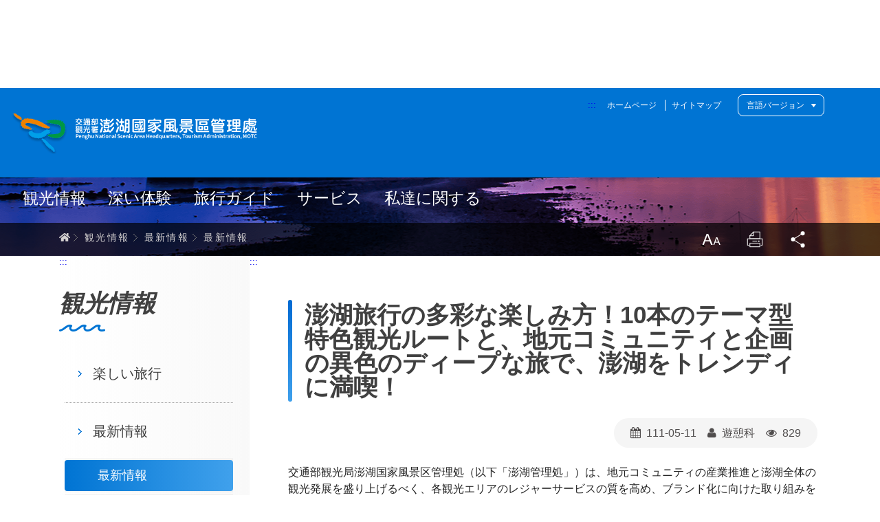

--- FILE ---
content_type: text/html; charset=utf-8
request_url: https://www.penghu-nsa.gov.tw/Japan/ActivitiesDetailJ001210.aspx?Cond=947e2c3c-2f45-4537-b60f-a471477ae297
body_size: 81861
content:



<!DOCTYPE html>

<html lang="ja">
<head><meta charset="utf-8" /><meta name="viewport" content="width=device-width, initial-scale=1" /><meta name="apple-mobile-web-app-status-bar-style" content="black-translucent" /><meta name="format-detection" content="telephone=no" /><meta content="email=no" name="format-detection" /><meta http-equiv="X-UA-Compatible" content="IE=edge" /><title>
	澎湖旅行の多彩な楽しみ方！10本のテーマ型特色観光ルートと、地元コミュニティと企画の異色のディープな旅で、澎湖をトレンディに満喫！
</title><link rel="icon" href="/images/favicon.ico" /><link rel="stylesheet" href="/japan/css/css01/00_reset.css" /><link rel="stylesheet" href="/japan/css/01_font-awesome.css" /><link rel="stylesheet" href="/japan/css/css01/02_main.css" /><link rel="stylesheet" href="/japan/css/css01/05_kui_fatfooter.css" /><link rel="stylesheet" href="/japan/css/common.min.css" /><link rel="stylesheet" href="/japan/css/css01/06_kui_main.css" /><link rel="stylesheet" href="/japan/css/css-module/kf-components.css" /><link rel="stylesheet" href="/japan/css/css-module/kf-survey.css" /><link rel="stylesheet" href="/japan/css/css01/wcmstyle.css" /><link rel="stylesheet" href="/Scripts/owl.carousel.2.0.0-beta.2.4/assets/owl.carousel.css" /><link id="ctl00_cssFont" rel="stylesheet" href="/css/fontsize/font_m.css" />
    <script src="/Scripts/lib/modernizr-custom.min.js"></script>
    <script src="/Scripts/lib/jquery_kf.js"></script>
    <script src="/Scripts/owl.carousel.2.0.0-beta.2.4/owl.carousel.min.js"></script>
    <script src="/Scripts/jqueryslidemenu.js"></script>
    <script src="/Scripts/module/search_unit.js"></script>
    <script src="/Scripts/common.js"></script>
    <script src="/Scripts/custom.min.js"></script>
    <script src="/Scripts/main.js"></script>
    
<meta name="DC.Title" content="最新情報"/>
<meta name="DC.Creator" content="澎湖國家風景區"/>
<meta name="DC.Subject" content="內容頁" /> 
<meta name="DC.Description" content="" />
<meta name="DC.Contributor" content="" />
<meta name="DC.Type" content="服務" />
<meta name="DC.Format" content="text" />
<meta name="DC.Source" content="" />
<meta name="DC.Language" content="" />
<meta name="DC.Coverage.t.max" content="" />
<meta name="DC.Coverage.t.min" content="" />
<meta name="DC.Publisher" content="澎湖國家風景區" />
<meta name="DC.Date" content="" />
<meta name="DC.Identifier" content="1"/>
<meta name="DC.Relation" content="" />
<meta name="DC.Rights" content="" />
<meta name="Category.Theme" content="6Z0"/>
<meta name="Category.Cake" content=""/>
<meta name="Category.Service" content=""/>
<meta name="Keywords" content="" />
    <!-- 靜態頁使用 -->
    <link rel="stylesheet" href="/japan/css/css-module/kf-components.css" /><link rel="stylesheet" href="/japan/css/css-module/kf-travel2.css" />
    <!-- GA -->
    <script src="Scripts/gtag.js"></script>

<link rel="stylesheet" href="/Scripts/MagnificPopup/magnific-popup.css"></link><script type="text/javascript" src="/Scripts/jquery-migrate-1.4.1.js"></script><script></script><script type="text/javascript" src="/Scripts/MagnificPopup/jquery.magnific-popup.min.js"></script></head>
<body>
    <form name="aspnetForm" method="post" action="ActivitiesDetailJ001210.aspx?Cond=947e2c3c-2f45-4537-b60f-a471477ae297" id="aspnetForm">
<div>
<input type="hidden" name="__VIEWSTATE" id="__VIEWSTATE" value="9Fkf8KXc5e/hCrM5EsUjaA3/he7WaWAib8iLpjz0bdKxPPGcQWqckyYO9xSw/01AmXCjiAfEXvJqBG782LDlxDjvNVoS3TsMRjB08QqU4+Up/SiQ6l02hN4Q7ipUrptcPuKInFxLBa+BUti3g61kUTnwKufQYTVC6Fdn+yQRIQ85L4GXHAdUQYWQMaZG8xqGCMBblzDhbH/oiEVu/uRLkNu4EwKcuiFyK6N2PF3fgt9T9YrXfR6Qm3xj1G3+MpsTdljEB6rypT7C6wYkzW9cwdZ9cSVRCejf7FjZdCHeGGxyVF31EjOomcY6xgjgCY2YPUVRCopCNCpGMnKeRUiBSZqKOGVD62OVJTqNpk2vIZ3Z2VV6kgeeX4A1nFEYVR16haneh28i/siQva8bCbM5rZ3ALdiq2t+O3DbIFWEWpay8zuWabVuvIkg2qoeUbzIHJSDv5h1I8ElnOMNJcpgbmfQqn2GIrUoAqbZ1sGZevHDMXbaS4J0DdjHHlcfOGYPTdDvt0A8GNO6d3q17+e3+KbLZ60Cm1ai3sW/[base64]/vbYcwGq93uE5DRwQygT+15l5SyfT7cP6St6ny8Vhy9O9/zVUIYRoAl9HJrMPIkG9DLkfAN8hKyRdemFUHzulVkXxPP59JyVguj2xij+FbxUVMzUkK7nWZ7SA4UXVuJthyi63XqKa7PHIl+8vVwsGrXsDVGt6YxiXxd6tpnED9sxN559/J+44acyWpjFrDYA+51Vwxko05dxGdVmMxKMmOW9HdtBjAfgjb3zSz65vLYpmS0Eb46TBEU97QVkHq4s2naFyYElaJ+p7zXusYoolClUu5sl07DnLfDy/WipWRnVGpnYPCiNOdYi+xileib1tDUUfgXkd+QBvGrhnkdDk3p1s9Xf+jFOXh46MMECW28+YFXGHUTxV/nbLYcwk6ONnp2bAESfOaUNomDyA+ihP3vFXxIESb80SVOPNS4l2R26tTA3ri53Hp+bW+19yxJHaEEEOx+pvfc0/p07vvicy5C08jioEe8q+tM6RJpN9ojwY9+3CTxxhJYSW6DcuI7RJVQzEjsjgMcexGqhVHVkH+ZI2QZhlKnSg2WHsrBHNbDBsjYScDzPkPEe6uThk47gZTQc6BtS3Ci/5qhMhPae70lrWYiq9K3l8ZO0X5UbQ1SWYLjzXCD3WNkWMJMy05kVhd79BtZeGtykBCm8k/LHUUhjIDudyhOuoONAumPhFE0LC658dmoW6Ed4yeFJ3y0eXUX2r/POZHH0ekZozGE88N9sg+eNAVR/WhQyLgG3FuqYoajjShuWkpnjPkmY2jpGORekpWXKbV9ZMTiLU8EZUO7m2VD0yBYzpl9wraNHtEf1Br61SizEouBrqz/nkQREufGqT7HDBowbwCoRiqcNF9u2fTnR/9kM8VguCG2nYb37eb9uT5dtskLURI/JMtftAS1tCKqkXocuUQAEG0LY0KXcIzLSC8yPHnPmhhge2NSUjjTIRkKlJMUY5u3y2dCowR6W+NRxhxENm7QNVP/aNqD5evDkWafclZK4TQDApoOozzGPx5LgLeV9t/qKl1d3rv7cY3yZv6wGjYRCsydv8U05Yj2Z212GnHNhCMr8HA9ycwBXZBXomAN0HGGku9GndCfNxhSm5whrKxogdKFH4Zf2tC34RNkg1vTbkkItw4q7MCsFIzssngC/Uq8Z/ZxpiI0NX3Pzb+7nVtjSsJQTs2iFqU9fxfhufGhzKRTqCAE9QArWr5XP4YZ5D4C6Iofbx+GMFi/FxDOykQyXUn8uQ94b3WyISSgERa7Vvy1hphIuXDWsUupLHZ/1vUVEVShT5Zo9Ea2PqdNXMsDgPQJlnV6nshFJdo/6v7tdfo6kXUOxpGfOGfmVbqM4obtDyDty5cNa3FqxtSM/VWZWOj7iGYWFD6XrzVmE6suJ8uJXl3uyLQgffGZHPTMBlKLY0Lpfq3ScOVIAF9nsNYWg6QhChVWTmVNfLe+Or3u00aajZAbFMECIN1K8hclniYqbX9xiv2cJOBiZxMybxabgQFjGc2rJgaOjXpbfXFKtTTbXbEKzRIOx4sudsO/HtRasE+z4hvJSbt+gjaH/hh/0O02fG6Bzwav/4m1ObJ8IOb48Vz76fuCk9fOd0YowPX6kR5lbhm0abo5tR+Vciu6UL3CeAMdSRCOW4BJ0O9x5uTg5h8WRvJ0zuBnBvPgADehrrtKLrLpA2t/[base64]/IGz3z6BPMWpkIJ02jM5tZxhOEeu0ce96a2DFRL4Jc/oEe0r0aaH/[base64]/Ma8V6Pk3yZ/Ai7NtVcmElQyez+0pkgWCV4KtbpFA9jsmtXdLSm64JwKhkoRazelWnIy3cgmcafHRLBS9UoX4Kh/od+oCu2cC22H+fbMe+S/dgbCkruUFUlsTKzGnILlF2WcVmOM+/0LXKBRNnA2toV6kSdcNDc0jGe2WEQAPfXr9ql1e1BVD3w6GCyqeFo9yy6BaaS/nb4eqCZYNHHeZtVA6blX8AHOfFXSc7tTOlLfvJXNIXwOwSIvpm/lGbpjSxicRNRQz2xigeUJWczJ/ej8pm3zM9702ClGB3Zc3wt688kc7dNUOcLntxM+EEXYQwpC7vbAbDvschtUZRJMR7Vt9ksFFjBNDtWiLTNH6ZkgBmMwqNzqHqcNUj48jxtArR+abBiiw2tDNJMn92k4P+BDBImWOdnpBxxWIzDZOjeYaJzOamtkmQrhJt8mln/Lmlvzqa40asQ3DyENsihVJsZPHHW/RzivYPqw2GDQQ3K9zbF5xWCSW0Ge+nPzRJ2neTVypFyDpcRjhuSTl4vT+SIgA61r63GZhPNhpAkwT5MhGNRCAOvQmIDUpmswuiZByDms/X9zJfPdQbTk4yy360oC8oHDARKHO+aq2IaDps5YGoHwRsE3+P2kxaGwD569kPHjOQEwudzjWxIFJPxXiVaJ6GVrfMDrjABdykZqiWyyPPBMv90qSgDxrJP/iql++yo3IY3umcZcqcd+FeMkJkpB3SO4U8+m1EBveDGBZ6FyWPyo+XoRwb+bJVWK6yA7Nb5PLcnF4iISzYj7dvrVT5bhQkQYp131N9TqzGPxCI2jTwSIbdn9+IJy6bLsn2fF52xjgzpVF9C3mc2hPNOHEs5ARcVQVFCB/nuVTWJsRAFSmX4OhZopdhQHV4eTOzU9j+QMtlPPVaETlr1aZEXtNbLSSSdBumyYHcPGsi4OBXHLwaTi+FkMPAkZS8AlHRn/KXCqutXsVjLPI4EgFigM/YbRP05sVBWE/nz/ZlUzgeGc6S2AS68x2W93kaxj0+ZNtJVjd3/1gMPIGFkzSb3OrEfTnRUErc1Y/teE4U6x4CjZVRbTxXBtWOeQr21G+QERKP/P19YaFm0mGTNZCShPcFYAVVCR7HAMXt29rcmhH32oHBcIHlOQ9Yy3u+/TbCrAUj5s8NWWgges7+Q2ezegZLgH14pMuCxes2luTaKHkan4T9FilG4ZqbnSxHB0ee+tSKoini3QtCf6AaAE9uofsM4L6BP6ntxuabFVWpW8UJCy0GoyrFq2G/gkaokPwAN7UUIdssbT2WMK/[base64]/Z569WNsntkf5+lgSaEXPK5r/iDfn6IgMSNmqA/0N31g3RHiRYCV+9A6Tx1eEAuhegoP8BhcHtZq/INbtETQKIn65OTVhTlEzDZmGIZSr/[base64]/WXedKHXZGR6biJ1aREcBwouKND2hsDVv0D+R9c5ie4AMXoP/HD6nxM0wgc8fXi53gvY9fGYICTY5YryDRhGoTgtoIIZIEdxxGGj7dSdFTmBP3xHVx8Jl8sdgLnRFwV7wjwz9PeBkTB38rOwbg9Q/ToJ96MwpjCV8dOL9RmcpGTf94iQlAiWZ6kNVFdDfYu1auM2PPyNK4z1FmDhtWmTQoD5c7thUG7VCt1/1JWe2/Lb+Pfe7kLJ/NyY6il+qnCfR/Xu6g/6OQFUnDQzg14/VC6C1jDlOadg9c8shioi/Ikgloo5gHhOnP2ZaJTp3x+bkw/yL7U8BxR/ON9nrfj1vbsjDjeikyOxnfU1iopOhG1ub6A+ZX5jZ2Adgdz3ZXR4+JvlhiJCoBB6+A9g87cHmPuzo/W8XHrL/P9GLKAkhS/MCH3DjH7pgcYqWOano7eUpora7ES7H26qhe/6g67kLYzLs/NNXLhnA0vbyOv3LvCngSywV5L62mVoa52Fq4bOCHUdcNgNuASKstX0S5eH7ThAk7AnXCoYkeRKYoUhh+SgyEYUmv1VUbAtZRpUXKLM+dsXuwmIuGouW8kZMsvXUEqP5oJ4lld96s6GugPYtpjXdofWQIbZ5IXNE3ftZZyDWMXFjO9FJV+ywOa/eQKorZ3sapUaHqIWeEy+f1UycPCXDVUGnwo7+ZBIvhGUvHO1ba7AqoyEE5nHODu5ddjL/DgEKPl6Siin1YeRKTg9HUZah6L8dvltLKIT6E5YuVsJtdm7cgvrfP44dqm/Vq393uAaHxSeaSuwePzv1KdeBYnYgVGGxnoB8+jkCQXb6CZAbwt2RrjJvjx9ExMvGYE4O5RkEGA6CH4iO3AhFm1V7cQGGZbkFCexRaAqhu9jWDDkk2KqiEGUGx8m1QgXnd5ZVzXjJ/rNo+FRdBTUbOASZDYY3uvGKT6DLw+ue6HxJwZEgTX3M9bkBgrT3H0zNi076sKxbrPAqceyDAhPW2kb/yig8NG4X9Bny+Q4AUqu1BZXv4lzVLQ/QIQ8NYodXunSinW51wJ4hpW2YwFzUbf4UmdK88BzwFzJ2OvKuafrk9p2mSXGPK8rwkvXowb6HTKNQLlqIfRc/ZUwn86I5ipEGKTokYrr7dQZ79Rh1fPElW4intOk3DfFAj/WRLsNsxZoE1dJFo+x/kZ5rxmQfSX8bIn3uGvyBhzSoPVizWyMZT1m9yz7Krz6XoflEWF+VXw4H+mJYyl7wu7D/W+uq0VHBhaAhJ8E1dxJlPAY/bZ0w6CtddhlZIzn+LvBpVZTbFtIOsNBckRbmLy+lSCLnDOT6nXedPpdL7+fK6QPcTanLhj5jskcj0BYIVwYWqGOOy1LmXgtMe99V5oP2O2/[base64]/ngDeyTkXTdD1bXOw9WW0kwQwswvopflxwuzFPRqpxeQirKB1fuPAHQjCmrepb+nyzAfzkcu/Tvug9cPmudHG/HJgZDoR2PlA/xy7ExrZ6DIiPN4+xVZHeqwKEbzwzEcUHozQ4mjThMwsstdiAP68wzZMiycfkg94gXt3d/ldEg+ZeW+2DH7M4q8X7SqD/FiGqmVaOs5Qx9j8cfG6vxqazsF/RIq4EeWxPBY7a85J/SmR+8H05emVlm7LzzuRy2fpb+e3bniyy/SDiKtuWBXckeM2eVNggl+VwP2WHjvmwqXbQe4NYlsUiAzMw74xq/lF+lifO+ZdP3oxPJjPmmlNedc0OEYnWalYgt9PROI4TtCRKwoLfcaXTgJKu604Cbd+/3g9r1J4YmrS+q10PItI2/8JRecyz6szDWhkbYKxowRK14zOf5JgIAxqcUrbrwj8g4j1/briERp0KcH8eY7oc1cssuOjs+p2z5gIs3PXpR1luBgbSF558QrDXyudCuI6P5T0YFI0X8iqd3ijbGC2PSiKoUkLafElm+e3voGxVTu/vKH3BUkLry8CcPhPJK6EVoOCL/q7oBv2DZ4ddvZWWRdkWbvXsa8TAZ7i/IKWL6oPzjeuTvwWKdZD/L2un2PDgEaihHIJHVcFIEE4wQz9/9C156uBn21XyByqh2Pu6UWUjw6eApAMaoVUMQwSKw57UnBXJL8Ej3CGOKHuPEcIcjod5JN2g0Vufbu04XKpL9v0nwRV7elScRKnh/ZyZ3RichxtR4aHZS2hKJnU3BWCzYTeAk3FZhWWMdpswu2CcL+W1+KMz7mklmA795xT6SULbKNUCpFS61WUzQpALZli/qq56+ITnVq7JziZ1C+qnx45D3KcwIni2lEW8gIVuH3XxcVtsIckuqagN3kc940WyNuKU1sdeI6L2sxrQlxSAfuClYdZ5girRL64Oug8eEll4gN1gW3nVmH3uVlTl/3CMVW4ndEmURM+lsVitkqQWM3elQHx3DHoCINyqGw24Bud6fKbUvLswcPa/crk82W8mo5QzbAqAsHV4fV5B84CSAymaXQwtYcJENIjDl817VJlGkVk3+d8w40MMvb/zwwDik0C54WkAPVxtkNZTKGsW7SXPE96ZKwpi3oYMmSMfK7YkCxpDSM6WesA29YALQTNr3vLE6dxZuJwn/VmmYt+v5LGnR2H66JQXF3kOLvBRT9RIUWL/KbGjHrbdUpe9bc283sdvKM8jxuGgYLrEeaxZlbclx7ns9/FM1qpOPxn+2TjC6ACVN3AMgsnsX0GK3x2lieQRVxy+fEEV7Rm5fMml3jlK9VXqrGuwPJnYWRI8ik9dTfHmhbI9uejvnMpwMieflg1/nBHcp+wx2kyB49q3V4WJmpm8wbq7YhJQtVkecsQ4bCdkiggWx+qTrzW9AhhtQvmCoDGEB17BVvG6WGtW36bHwKETipywW5x75thFfJezfss6C/[base64]/3lpGENxcGvDOIJwQLMmnbb1/[base64]/VZNmuXxE+D197c0fheWs8Lzh+ws3cOf3HfldO+tYYeUWU9viYyVxLCkf2yQsFkmI3x4w+aWCvH4LOM1Rcw/JDi8V8TBcXJdWGhM6jQJeAvbcPUrKkO1hugiCACciXho7DrCqCuh2vWUgyHo5IltSW0v5Nh6dh9omJOCHYr/U5BD//bf3Sw0xiV7LwOOccOCSWCLmCb5ra/PcLbSZD5xCPfj++zWpHFpvZB0lI6JS0yB6flhk1FhN8cIk9/TSSH2OWcqTcmemDwV9Jmx8VLmEQoFiGkzoGUyQajN02DTfmLc2aeI6zEZqajv94euaushorWBK2vbwHDOORVch8iHC9qf6Wl90uOGpI22CPi5FuhJAqSY7BZRcauc8CvWCa9gO5TcU/phgifm7n61tuLXSQ2188cLgBzG+syKp+gWxn3aJ1awo94u13dwvxgHHdA/5QoeAPpJHwK1GX8JSbUVq+MigLxbnRIl0ISceRwS0oJWbki08b1CQcS8b/JyQfdXHAZBt87Ld9TMgEhza9ZLH33nq2wOvjRp7/JkBvjDeuc4IMn7QWiV829rbkh7Qb6J/wGiinSQjouRVM4/[base64]/eHjk0nkBvIFJH/Pt/sAXAistSqy6sor/ARkTc/b/vKafcFw/[base64]/XSa7fkohxVOyp3PNE0k6jK2PX7VKZFYt7RU2qdoOKAZ1aQ/rqCnL1WjD4qJIfU//+HKncec/ynEb8ecIxU3/mVwB7lnu1lcL4lHemzcjhlTTz0r0WMXmRunAwTKI+B6ARbUJe9x2D2Uc6BiaRGX/4YQsThPLr+APnHk9IHuaxLAl4x/NUkxITBlUVXC8TK4lHhJ9RfN+fHamzl3xb3r7g+9FUEPy2WeOjd3cspr66lmDqybBo9xET0/OEJOd/LU9ZDoNWacVHcSCQplCNgflkVlBAcsNQH0h8fbm3E7xMQH2w50qMmWfPmlgOi29iJKJwpDr8DachIvmUvD7eTTWGHZwI5GqAb08Y3PSCL2UwjBY0o5Or2zw0jn8F99r/WK1hhtEpYAw5xVUEFMLrbZXmZSxPIVUQD0QrBl5wjDzkMIUlty4wz5j3GeGXuaj1lAhRvOwgwFId4kNc2DAHEeTdeU0PBg5I7sV0Jaju5VPmV32kgOp6U0uZjuYNR29e8srn36vXkRseCCs8H2CKHxvscfFWs7eN/PnFFT6BVCCYNiip7yoykIPHWeEsfr2ScmFZFhE6g8Rqji7yy3QVGjokbQxai0WNcAPe25q1kDlS2D9OAamGqI9Wtv6b2HvwcSoYGtlpXkBmQ8utYxP/AIsQ3jv0JlmQFxg7pKto/ms3vurZ6QABukd9oS/Mp02fdj97Ijlwspl+O3j2b6c8cD+H6zXvyrYm7qEzfV2uC5MxJz4ffaZ38a7/+25MdB9E/iUO8K3BohsYezLhWL9WGoRDFD4jxTweYjbJkdyL+Nle3gfG8ChUdG3BlnOWC1Yeuo1LtgWz5mXES7/Xtd04OZ3+uH39jIdE3ScrNY5SEMNedqqASDr/XSucT+caH648WD3PONjwgoLIs1QxREBkDFN4/wUrAXDXJLJgHL0zr2DP7qW2ZHPdQwjxcOB8SRS7TESu3adZpg7E3/J00BtN4+1cn+ypQtgIute8rLw95e/JsFsXhIa1wN2bUenZMwcPv2nsdExeQJGxyNagRR00GYbBFmAhByvgE0ss7D79Jup6YcuBgYYYuQ/53JLzPTuOn4ylEEXXwRCRsbFUx1L7fg9WxmAoH8+klLSxLjLkMRnvxwMN7xm5efRwweftVLb8XQqVuAnBMAKpnJ+RvalUgAZ2an1kvlgovpIt+gYDyqITjDPdPB/Gy1MJP1s4sqVnlXrWQXt8UieJikOlDknNmhjXoC6zl8KbgflCWXUtEDQcbPsQv6oizhqdTeU0zW+yC/p0ld1Lg76aGo4AwGoAeAsM2nhQIWmGD/fmwWgk7ctplfY7HYJIv0pLkcBh5TUeTbyHQszrRv7PnmqF007AJMUiMku/8C8xO+H+vfeZPARrccUv0Zm0Ir72l2niqEhS4KrO3elVRPFv821cFrcdMdWAA0U7ttrDt4EBUWxGr8LZ1KQP3dna+mX0YeRzwp4d1+YINTX9El2S5k/Zu9ucGgGpVEdCD09QwT3oFp/CmdtKGBOEK92dwb7R/I18ofJlWl9MZ1hITRSBJRwVE6loFTjnMnYZfo1XUyeo+lzzzQS3J+eFOmkIdCmIfWmIgmppMlxEcp0SECpPibOKveWtGJAXf+FcrtHb0BVSu0unmxGkg7Ifmb86fgFa4OLFEOXfYav+szpxt/MasFcneYtE0DlmTMIz1yWSaQPdSeIv58aootA+IxFVMZOhIdbmBPny6T+4aYx6Pqvz3iRmrPf54FkrsFzUEHz5e25sDD6b/zTNjxQF25ABQIluRyxo5/KK0XHSpvh/yo1ThFAa7P9YOiPWkSpjQhx0uTL9xSdUo1RYgcU1h8MkSHvL7Bvwrq4Rsn16uVKQpgTNqnhVrgNF4V4F7rVzQg9wdBEx59O2TRFV0MVdwvJPFSOp4Ax6htcgFm6PPxT/c5ogK39+6VRWOLhb7w7DKZoDMuvYkJS+49izCHbsgecATx28IirGrqgGFzvB0QwKml8CLnHxh0wt6Y0+zzi85sAPNkX5/2BwulouLAUq3LAi8qilvPEJDcrKOrjg6VzC4DhEjYd7p2Eq/4FbeqKFp/WJ6rMvbw4RSUBre03ygDzA57ib/Z7oyNHQGx67H8h2VDWwHwulgqdCetaimLyecu8ToLnJdOg7h3lDWsPHqRk+gMAwzVXd6bWgYkq4CeLufyRESZOu8dufJcA8B5isXDqziKSIgsbEqTHN9YRHKiRHd21CT74Srz8A83Yd4bj6uKXWuVJDd5e2t/px7ua2n7/FCBU0LQ21S/WADVC5fCxqdi5qks9DodOcQ2zacFeMRfusb1e1L8RtkmX+VJsa4bsr4tuZJxGI2bor+cqZlzX2YgGwu/VnYuSgeEkC5e+86Uiy5NB2dpfb5zhilFzb0lXtJjwx/ihFVUDYz/vGrt5RdOnnHty2u0/wbPpH+f5kfWL17qKVKKu5QbYkjXHNui9wPwEwmA0BQO7/Vr950k3v4O/Jz0uEHroSC0G0Hf+aJ/jvIyfjOJV1TcX5bJKqlu1cQJ8z+Lek2blNhorvFgaBOs9QZhh1pHRZzFVJ7dn4xYouhM3cb/27/coIf8jF7USAhAwXBOLPqj0JirOa2/sKH/RAE0b6Kz9XVvii/8L44GpxbltLtYqJ2Ejut+lXGckT4uHjPt7u2ZCQehsGlPwR7VlQYhaF56s9BWmE5nOC+3rtrvciGNw5ZwywRZgHQNe4tZyBw3RSr9ovmSqZvTFFlpKkhZ1pGOq0NchVx5ypoFBc9J/gBObwGBEeV2pPSxEpTMBBuqveYl9vpjx1cKM9HqWCUGNa9gmMJCYqGdzhMXWZekGj4nkjYxhMmHA/anMQfGzRgWJm4fDcssjVHHJxlI5ZL/Ug2h0WAPcd13o3hNE8xZazqHimygnwccr519OE70SkKABebOaAnCHpjQ0pt2CrZFRKKJT8ZLsVeMEmFLCD2KWrssIDcNQwWXBlEKCM6Wr8ssdIoOZRyGaFUrxdoUfT4652pSimrCbEl+99fCMvz6Zjw7pNv5G9rto/SCbgQl6IY5Zdkwb07DjINNAvJ99y+J/nAS+twl5boA2KfDZCiAZl7Ppp88AoI0uOz2Lmn24r8Zuew570m1L31QNZbuCP+i1RaTfGf2BNbQS2Pf2akEZ1f+oAAhrR9AifjijMAMs2XOtHxc3vCm4/waoEbHAZXf+RpBf8SwDuq3F76XgJ2fOMF/sJYqcT78WybrC3/rmJvKy7ZiqA0tIvw81i17gdr0uOXmcNBuKuwzzDYqW5zm0osvKn8Xxp0WqZ94XqGlTleOIsIB3M/gGAYNQIJsiOkmlr+ixMmmzwhdgzYtUd/WDK9YK7jip2s75N9hVtQFgdAPZ88hYGE1nqec61vEnYu0VkOtl1rFupW+Fd2VUudMG+/gLGvPsezAgfkty+nW/[base64]/w2ku64xq6g2jXi+EFcMnciOUF0ctzDMDYBn2JwqIjNCIEVDyBdRyOSMBAf4cyJyf9jDf+E3UtHbp9VRpKmz+aR6TZWAbH8EJ/4Sn4gCLLeOiPZZUeDXZkE6usvo/[base64]/K5ec2v3QKswOYoVmZb1cBHBKTJgkfwVPovVskOwI/65z9z+pV69llRoIRFwcmf68RtFk5+s1i4aFtKKJMF8bZLhZJr2ogme2TJtkpRFRrPSd44tDLZ7ZytOUIFWFEmK0uM8GO0ykWw4kT0XzOTrO6mMeIsFo+1vCqJbALWVnDdiHOC6zOU40s/aQUe8q1zmSDbRZAs079J4K8MrzcQMu9kvUjn/tHpD4FvSOs7dEG/JAEq0kGt8r7bZUizWd1l7rCmcJqB13mFjnjgubfe2r/pEll73ZWu+/GNrMCO+0rSUyQCy2liCR2JPnpCaEB7uSzX8aiPCo/8r5WZjOjcBO6+ksNQb2qrs0WbbdwyZ3JsRifLgBRpEFnFuKiQCJM9eLd9g7NUUhmDdBLebe7bNDLl09KzqN6JUADzLBsojh6/upxB18ye4s1Tq79khkTiiqCST6Mige67BZ/vwVhUUbh1abUyLqJ/zX9/yPySOA05FN/tWyhYi1Rx/c1uJeNhj72lhQJrJbkff+vK3MrwQZiVw6Ck/1aqs1b0cbAyyrv2cs/[base64]/tAyf2HdD2vn+vmGcKuGRqoIE/2xDE6D6UEBZ+1CoL0atZxgbxrTjqxpWSmQuB+9eacBy6oRxjm36dqhBOgMaIef/sQ6iW+rktxXazhvU5r/2J5Qy8LN52I37m3j6wuJROsuT4JT/rHnMxH6V28G1GhlaXlfHs/8+8omO638ZVPwPEkB+fd787uZMqDmYYRVutM8bVEn9/cX0BmIBf63k3JJ52UeThIqwmFjZ3OadAX81O+JUxuGVlm+/acNbHPLQiZa7jBPzqdobe/L0aP1UMohXQr3CCyyOkkljXzFM2D/eGLN5artLrrNBMmoBAuDU4867I/Bv4QNdbz27h8lCSD6RFSUDmKhTmSEaW3lsfXMxm2tNEMucqT+HRIChJ7tmgFW0hgLXbK4Lp/FQqwJK95Xp2IMOfUt8fIn7fblGiPqJ69gJO/uMPcHwpxUZL3SGrphUlJ/jWDbma32m4d2XLCBBQG/V17UY3+JYDQN71EnkylCFERJO0koO/2Y5xdDpZtFK7MG0a6p3IwCgn3i7KttEl64e5a1cOFhsFjTipAXf92rKclzjOFNqkOyqvukH7ZTQQ8lsbjEwB6JBpSP1RaDzMDf5IFBngRLuG2OqdYM4Aq78T4omVHbyG2LEMdQf/Jq9bs3ewymkPT2Da1pNVwVscJrg0a73bf+9RluA60TSzSljjTKmWCI7YTHtPqAdhPtbgKktbxuG7GTFF6ZylZHAlMSff2X+AzvIswmyNB9p8EQt6jPP9YoFrZW6tC6T4oK7l3yPGFfcMgb6QuffJuyxUFGxDQ1OjNxdUumVZDTRSvgjl/AiRwVUE+C9SOFluVrtqnyXLTHiipw3KN1pQ/hYAJC6k/ltVf9phM/5ICcnAlctDaFrAY6pvTxL0NhUzDSfob3HIthiGKt7LXheK+JJqTavszI/tNikWAMGq+Zvt6/XZk1MlH7Rc0lsekFFs5sKd+defAdcL1hibLjtUhPJ7T6eYHRzOZnEE7bHaZUeqfvqI+2xlXR+myq2bJAv4bXT+CfnMMEYcwPdM/NON7CAunFEPBnrQsccN2Iq1QuA/6UCsvbZn3Tdp0MUI4+bWP90PqZ4pAdxMHt9D+kwX5OD+TlXMM4n0Zv+Fa/pqM0LspWqYfOBNgB0cu0r1ZXwsSl3ks/bInJIxCfT/1cE/4lPl8arpkxg2ODvhxu1nQjiTYssP/HTzBCVbotiztFJyfMTqBOXn+2I8085qerYADIpSFFX3UEqTAM8XMD08RHNOUcfh1O7hELDTgENhD1EJJb6CH9G87FJ8bZNqlCelDfFlCKo3cmaY1VzGh5V7VI3QwxFb0EGqqVTntE2W+Dc7S+3klDcXEkuHmG+cQxUcdS4c5rVWoBhUcBun8sT4go7xd3qk/rmkGakpkTV9JCDWw9uI2Y6HCEa2VCC7gsU79nOHN8AWGE4FFeCo9WihS7lEGhLhwPfge0Y0C8mxuHggIxIft8KnIha45AP6wJXxnm9HRcMWbdCPogRFdQE/dLKXaZCpInPdsKqr+U5w9Q1kCp8vnFVbEEBBA4RfRyoELcw5eKbzxyOXySR9tl5+RMHIhR5w4nIyfZMWF1eict7kq8QwaoLYt/iWRu98DbQhp48p1rx6l9731WGUMJVXc5S3LmEg7/r8T47o9NmFn32EYYbVBqPaaEJuUrpDutMaaScZqedvQft/[base64]/oFdKI8+6atm3SN2HTcTsHkGQPNFrepm7OcApjCP7FwRB1cO+Q74HdkgRBgP6Gf47gGVWhV5S07WJXY6405z35L2+3N0kM2YVR5A7eBA4Ugu3GqXfhlrcA0r5c54AbWBQj2iCZai7i74YxwESZ/A35XOzPV8MNw25/4505O1AcEhRxjXwPX+WZVhhyZMXQh7Jdz71x4n1LT6ITAoBIY/4mfrWP2gs3GDuCgtjZPTKneOw/ATSbOzlxx1BTIn9l5gX0wp5Crh2wFD+YTMq10031bFwBxeeZPvuX5N+sbUBxJm6/qjLJzArMNDgWh4G81UB8gc1dSgxIlO3V5vJpE6I8tXm+obEqxUmVcMH43VDl0oiP74iazKnvQl7R/tuVzfF2X2y2h9aQsAwflO5Tgqrlar76jOO3X02fAfekI/kamOnVlG6+ClFy5+FILQA9x+BjDFXkprFxu+wyeU04Wkawjv0huM5JCfo80X1bp7aI75xEagvy5s2hGoDwkJzLs1sxm21tUr/QTwrmeCBDDRv2H9yQQeTTWc6OQlOnJ4ZXgyyDXQOwMKnzbpgHzBH1PeNx9fn2wal6dMroArFAmCdindgphxschjIslvAg1Au/Hgkn22HoSHhQ+SR47OkMnhlEYEF/dAqJad9jPaHNpej69o2WiuS2/WVW4ptjmuajTcTq/Luh61AraMtJZy0OoJa3O4mo2jqTWVXZOd39ssOiqvmxsGwjdbkRaAtne/hxzc8VTE9koEMcFmfMep2RI8nB4k8m4gYvne6hJ022gVRihuY6jPXYDXMthFTl08cqs8fUeYZvynQo66RBB3v4KHW4b5vewJoudmIBkA4AsSlMBGys+hoAJYyxDSHJV8phxXtZ8succk/8iPFRvVRkRL8VHdF/Qj/S9z+2Nfal7rNh0lPj1+t3Dp65JqMwvpKJusFj7qxYTMb+HvxZquh8H200DMuXiXdZP2TmOs2PZ0CVUKl09hAmfw6S4aDwDL/vr5c6wR96srRt5PbiXTW9BiZn1HBNa4jPFYGr1i4Lkbz+as3TcXCaZCL//qQdQYjh8gJM81RDwhTl/jB5/AWN6lgA38Zgk7+tEMujrUtLVi6zUsOM0yDm2SzSKqQMBv1yY6d6/IZAMdJbqbFjNuAlYOYhjLSNcXCwul3VjiuIk4ZVtlN0mhRPsOyhWD5e4VlVAzOeVebqyJmsm9wod54+yiwa/Age9Fr1uviZxxNRciAF2ARiXy8QDHeWuKSvllCKytkTGk46RwaeJCRF22EPxrfpHhJXLzb4Akm8jO1Q1FFtk+nKKttclw0PGqHYku9CS/3RxWaja0vlAX291qJ/prB5e2mpA2Xe1z7wxf1M6CIsIfFnjZeyzFG20XnXRtkZz2hNMD3lQcei+97QJbJsL/KMnuLmzw+tNNA1U2G6FRnhOGB5MkiMqp3sNIFXhBr8uJh8/D7niNcm/EdwY3+AtzUNCURkdqYvDg0M7V0bzEuC0pgAS6y/N3pW+HCim9ECmZIZ5gK5rlI62RB42sLRaQgONO15pYXwxb5L1fqSGgVuRES+mypi4V+hxOLxwyZpPsaQUra/s+6ee3qeF77Yg9DRkVzGYyAInkzKD3agOJEbmx/tvmCS5cICJdPxPW5GirJJ3/4ahQAh/urhcyMKZLgvNUM2huH0CwvkeANVqI0q5EMjMLGWG62lqAvqBD1WPdZ7vDoOO+LA/f9QD3jPvjKxU7nJiCx60v8hVL7Mp1CMq14fOb9TJwOGRHfOe201MB14zBlA/sc8bmyh3+knZMYwzT7804yBfPu84IDb1lvQfGYlYxo3uFkzcF6xV3YwrIAX+MJ/KMoQ7BngYjbBMs00DB3qYzoO4JHN+5KFqwCoXVyYXIjQwtFPV1pr/fEWOlQUbnGQpjQsZKOsJxS3ODd4CDFJ4g7aF+DR2uz4HRkSE0o3x+7cvc0kifCNZ3u2uASzHWTZQgZrqdDk/q7NPBQxZ/hjpMCL4DkeMsrz0KQPsSNkOxRfd6kSzxO+QqXWWVdqR1kZgbRt9vX0XxMJUHOB2Jh7rgA1m7mjAlekhdf1sAUHUtWfYLkRfs1SyO3cqftV1D7bSR29X0u8jS96V+K6XjC1EScSXqlqs0rNkQ/XY92so6tv2xz8ukTwWjqxiZYZqALvb0mZjcBHicjBch3PaPcejuDLgmzFNtlCJtVNL3P5D692XZmJqZYqoo2BAYVZOiIwMnJJeIaOnvHjvFi4UE2qZ99PB+zn7prcY6cQ/UxM9b2V/h7Q2PgLTeSsrvsnRoK/lNDOVbf/JrgfDL8VSNDGyjABEWMftNyBZ7oXdM6lvhH0PPxApOuy13NGWqWqQaoZPtT4wwto1UTp7dDPdXJ+e/c1+VxQT/rbz/494OZsqHk7+x/9lHaqTnzProjSQwLwWzfD76qvbCPzMjw5SujfzSCz7/ZjBtWTgGrusC4l6qCTWj4/SP/iFzLGrC1+YFQ5kpHSGh520idisa989/Solug8tKRUG1ROlbqhq+ZDbuvt/VSFOvLJLTTKm0ycYKHe1R9EeUqkEKgSV5q4FZUdwbgbB0nTXx8Wwl3LPep5e/g8iXeMnfDtT7Mimsh1RRIA5igXegvC6QwsgcFrZ8nBMne6WeePCF0hdgiCjfn/lleHoGtv47Hum++33l/U7a96tVtgmL+x/+r1i0ipgtQccSsQ9kP17He53CBbfCpnAfnJ0DGFjwFyxeQ8MA2f+ztsOXalhoQhI/[base64]/lMxJRQ6xxSbv8aXPE+FPwkMKxKpj6uvHx8/hl/AD0jdIyZq9ss5PDTKX6ISXibdW48V30rsJO2NS7VV6X6mq/TZvVPWrTJ6PR+YscT694re5i2y9tR23RRfr/yQUjGXJ8SXu5DD0aNlTAeQ1qE5Ev89L2TZmy1lzCLOh7V97hnypkXlx+uRaejrEGRqEdveVCcEpxxuYOeMtKXf1Xg/qXpzSE8o86pkKUKM94nOuHyuUR2P0zrVbPb8m0bm7smCzA8Z08GNP1CZa66gU3TjGGAH+bswypXGVc24ekJQp7cr0LtB40cadLC4612xYKaC85HYybbehA13nFximGHs/[base64]/V924mJitzoNAn6HNEj2w/jXE58NAqledj196pYsKfJmoGwxoOx6NN9IpYLSk6n4jOFEqz0/AnkJYUNr8MamCN66qdTBIS8qjucVlQcRsmAdA9c0GRW9dHV8hVDQ4ctGyWGCm+XhexGrX8LBUB5wnCdNJgGkY08e0JaiBSfnIS9FMW3lDJYMNnnGLyYdcCdI78w/[base64]/SzzI5FocVbrtvPdOwN0xm09i/32ZDGvQjK0XmmlWGNLZZy2hCcoMUDK3VQVvBy5RVThMvoDDAzMyswZiy0F5g7oyCfsccuYIr6Ci2jwqzSHt1Vppq395asyVDYpjIFidij905RwAE4GQ7+p+f/gJPKOHG1/4WBlobXfBeTd+pFGP2WKQUdf7+AkNpSJtT9W7ibzNZjDXPwHkzd2VZRS2qtNwXHogtqQ6frhd0n3xH3tWlFK3w8XEvqYYUkMJdm+4P/+q7w+yRZ9UXCT3NtzBKGEOcAIfHYkzpWDUj5d7GGne6vw7KyFrXzksu0ZhCkfbFLiRIjGFw/IyNSgFqTGb2oLR2WENi5P9ymnGh/Ilml9vHm1r0igfwPTUObj1iYFlziiYb7i5BpgWR53BrV2MT71m8vheIKZ5WixmUQkZV5U6UDCdpqfHGcl4QJveHbEaq/KG26nv5XNLof+7KW6nA3BwRf7JhQsqORRNQt0sg0OOAs3zRuMX8X2TWuB83ZW2T0MKHaSwhWzm3RZSfbYgKF/NA9H+UpSpQXnoqeKHYGcG/yjnfaqn8otEdvP3YpcPQVqw21uq93CEdUqy4h2TrWk04HkarzxkflYQtjKlbMldrxWD53XB4eGpK/cQQBEeVrpesim/8ZGnnH6D2wps0bgK/8WxDv12R8UEc57yJnUAODxj7w+txvtE9Hae7k45Jlub+h9gfD8HjYu5HfrmVAte7Cx6ovLJdbmXJ37/IPJ/65gnFl4/ZVoFqQmIs2Xf7YaYCaGRF33WpWGtvgqcnWclL369gM2iDIZ6fEU1IjpXBiSV/vYxYrdGw32yzspyQlj18ZEyTVaLPc8w5Zag1agQuY2tEMd/QTgdDiVME6cjKUQuinFH54ANOn7XI9MwWNLByxyyFC02BTf9dzGsOcXGIbSLmDYzQCVSHbV9WiDoIJ3WyumdOnpovobYDaU/GbQwI1m/dFBdowwaxwmuZcfuGnW86qLum73xVp+DYa7xo27hgcxJGD9uOrBA3O41Wwrww3SV42vCpUKRSLcdqTNZCx6exeITHYVNy26i75T1S4t7wtvKDnGSFUnxGovVPtkev2n/eq+kzk24suFc8RwVoKXZkfWbNO4Ggak8EvA39blXcc8DK8z8oBD/[base64]/q/mOXEIGHQOQaXO6b2bQlt8uQjmRYIvtMNKngMz6ICQLXg+LZY7Hb4UKU9jeKkFK6jKF3AJBLJYQ65P7msVoED3s8Ta1Mx13B8heIuDzx1k+NR1U/4mrQH4RMPQlNAkoe6ea0h4EMYPfakmkRy1KY06J3dKDhdB2KKtnFIwaCBzTT211dZLbFFh/yVBt1e99PgIzZJS/[base64]//oy6srIEiHyw1wbv9lF0AwOA9uEEgPN8IOlJt8pQmFZ7Af1Arq/T3lVT0MgPG3oA8fgPMy9kJW4mFypR1GysbPpk/YlFajc5kwE0YrL2eD9yuYIwDUsnFQVheYCuWCvnWTWCPju5zViFNJZ3O/IF8DZJqp64F28xGh3F9FbWPpmvXl1hQbqWZ8wXDSayzVyaMvWTM3lYiW3s5hqgUgbotBcy23po2A1ORsoNmzaskj4sjOl5FO/SKwrB5TX7i4fMjf44gzWP/[base64]/zvSqyzZPNgVgY5ULNsYioiJ80nPJ/WlcoNd3Yg1pFzc0TKWMXR0itiMki9HH3uzmqR0Zgg9Z0g1xRJxXF7fByhaffgJuKQVJm757xr7Nv4dt2YX4I2b4phmtjzfY0vTBcQe6ZSe/m3YmM7ccXwN4GSlmCRX6doInEPSLR/nEmDroQv9SE9wy/+x3NdCxRQIeRBd90xXZ2dGyF/CP/b9HMUyOoTadlqCnrvJDqz5360tkWufYw9ksTdgJEgz136WerOtnHiKOECmuvydcf2d661fhHdrV6fVgm7ntaV7qgWyO7YCMwuqRXNsclP1RSxxm+huDDpR4WS6c28s6alhSmMyU6oGkT+mkb2xaR9XtczKfl/i1aTcwD9rUC/sGbgsihUZvBZ5Cg9LW84Xr5DEUyVG6hVcewpILgyzuUny2fJEZBxGikLav6LKWvxzfuzdeuG8BEelD0PcOR6lvqDzjlg5xSh7PBNT1WMi8JKJni7vWsN4o8Nzmo/G3Fc5+ar2J8fy0sWSt6VBG4Y82AkNS5h6cnM/0yr8SkY7EfHZR6VBpQVF3FImSvc8F5A4BqmQc6I8tjMxcggWUexQlVBpxb8QlKMukDg5/P8jmEgNJ35PGuaM6ZCEBdv5GiVZfx1kx0/CQ5+75mLJQFUtV1NBMExTB24Pt/OduvC6aBw/TdglSsmHa8W6u4JsJieaa8W+yy2N/[base64]/0VX9ynhtIhit3CC4mXbYBX472oZQ28Q6h4tT0jJI7hSG4nX/W143z5bHB+fs7Y9EufLdl5Fl/z7qqABZwjBZyzZPcMFteIKngtQ2PQpAi6M7oeL6vsT5hIj5Dfqg4b//wart2Gm2Ay+pRdf0wf5vzPPLbaBOFIq5P6PCheFe70WA/cU8Hhfpb4ivXt6HPtHzePNxYqLEkReJGRAgiHDMWQkUYfltmml+VlOi9vNBaaY8i/[base64]/1U+A6AtYQINr8BPAHhzK3QNEksepzNnd0hy2ipoT7hMUkxQ9tx1MjLfYYn+ih/TUl9wNd2PnboqgAJAsz1XC74t0sLvQMtpJ6s06CTvSEQ69xanc+jkAMNFi3PIIH5XCQGvmw2xqRyv5VW8NiiARqUBQRNPj84FT+B16SPsuXKd8B0R9EBRlfVhfMXHJLq2i/VT3VFsBhUj4CjngZRbXjSI5Gzm5I0FxZpJ3T9XGilf/o3apfpEiHKfX4sRfxO0px4aXhUf178abNP49/O1HyZYnQNBBezHbjt49D7Vtc0OB0+rmB2mH0NG1zN328zAEoUWPjJSB032wQbLdlOTrs+82EutOia57cYES7mqmLMJyAKgzhhmWxlKTOrkAWdjDxaviVfb8AOv2nILgfo6viiApHGeS1f97HWUAme2hYR4DeKRHfurmHfcqdsex6v+8iOrfdamyttskBku/yvopOhLoH2EtgQ72VfSgBGpvCA4p4xn/vgKq8kPmaSxGrH22VQCMEc/h90ZE4BvgBhHEyeFIFZ1X/qZXGmRx2yxF4BwnBBNgEJFmDtQVUQpA1X3V4QoJ+ULxhneHHpzbo2cKZdJtIT2COtSzUVxPEIpcLhenJuH4gzaXnbueYvjuzXUoiNrF3sz1QQY5q2+h0kdLU9OrbmvtreDsFTwddQFHXetZ/LG7vDvAFX6iw8OF8+vKcz4gKMTnCrToBSVR0gFRnoezXbiycJ2SvaQpPWSN+3HmgZ41+ysGTP63qHJVe6jiaglkJmrYLPv+6BA2zRxUsClhKOE8lMAFfehAa329cKSPfs1/2oUXZNCRJ5vrfqQkxR7+7bPsaizOtMQ/3ctDRPh0LW89IngMcXXIYB3xf5KZm9xN6ZtFlBJXR0H4pUVAVg7iRaAXLsmTxap4Ob83wPtL213gfM0A6NgllmZ09ns9NlfO2+bbQ5tG4R+6BaWXOduox/5sa8ZOSpfH/mj2hiv3g624sQ7J+10pacyCUaCrEp9i5PuwAFUERDXoyt8wtxXeSoC6W+oSiUGsUM8BvMR4u6vkLx2h0JSa50U0MPQoq0P2/n2x2D/vLvdfLuu00rFJTBoThCZl90jlngbEYVt811sb3uY2Ny2omYE0CHAZUxHq+wmGQsB30p++XuoCYAApWXYOxY8q0XPhfxFRVw7yk0Sm/nY99Hg7AxpDoQxiqlQAyz1RBSV2jDNvNvWDzP9syWmR4A7MMaYBnz+hXpEO265M7Ruv7+G2yREPLLPk81Y3q8vY+6yZkb6jX4JtBoFFlNUuaViptfTpBb3Z+4rKluHiPN3gGvDsTeRnqRI/w0IeyfafAKXss01RX2EhrZG12zTZdNkb0vOSFz+Jer5rcCowJ46jtDkA695mt6pzJKbXx8CXzRCQdyO3PoE/NwUfUy0K+0pTkAJclBKG1Ox473Qs59WoAprjxCqsqvXlAcV1SHyI6uALuRjgSHeuD9C97Iy0+KSKcvnEibYp3OkuS2P8/IPJXOebQAq/ImccLmtsspxnX97PnVYK6wYdoYWcuO7LAbpfpvQ9U5O2N7fR7IS3dYlElfQW7M0Xx+r6/IrM7b1H7W8c4EUiejF9URgcAeHEANRukSFxaFkt8CE5zh6UscATFiTxio5N+AmcNozqZRoubQJg7aAr4gukluaDkNzY1xfmG0PKhykGK9fnu5Ao5OTyQrr1+14nEEWMtixOyDBFqkVWmTXEn0/eBgqfztcBD3XH/HuyLWvLiMh/td9tUyi0/[base64]/AsiMr8eqyNnMjDD/[base64]/y1O3L+DQgh+6rsjUgID1kK55CiTDIlxRcndZyKrmP81pG08b04ZcdZGtPo9jp4MKC8izIpd7i3VllmDp3GT62kYIhavaS5A7Q9n0JzeqxI6otBH2TyEfoPkikXsOQVVcWz1Rmy5+eb0U/noUxJ4vs4wTrIZy/HUXFK5xSCLnmdi3w3pglisKsqQL12+MExcPi+6o2wOMfeAwSRwTTJgtwDPh38Xab/11xjDaxty/QlLCdwKTdGZfOXjgXGVi5D1jjcDb6yEPexovGXAcDT0aZTK99JVTX/9gzLR6t/TZJ33aaxzL+c1y00Hvs9dCU58o0VkY+14R4ldSnxVYzCs/jTC7ospV1L/jrRpACocZxVTtAMbSjJyrapb9sQZoVM4KossXY1W1GlFVXNXH/[base64]/zE8pGkNtScqgU7odSRntYO6iPeab4q4yvu5qp/gTfuWyiK04h0VJJV/3OSqNFuoKC8SUBbaphC22pIPBjc06KkzyEhgQUxzfOoCDcHIZro4hGDPjZ83WIh1C1aBj0Ts9r5pgv/6rW4G/LBOPwUMNe4yqAHe7quX+5N0RiyRI9x/pwAfj8RjkD/s3IuAM74wFOrG+vlC4wKjJAAEyTf7NYZ3Lo6thP5jdPdYy0WBGfQAc+Nc3kTK1YWAybpscxlLzKOrdvnuLi778GOHCz2Bmbj4b+0Zd+vWH2g/tm+hetISOk/[base64]/eQxN5l41eiTjius6ridhOTIYxi89wEFcrIpj/X41K0OdotHjE2CJKTzd+WCLLoyKdcO8zEU47rdGmjNoPUJLdlXuDOjkWaksf2aB8P/yD6X32mBZRwOTKAb+0L/3UK7xZ9kJ5LTjBClvnKk15Q86buRCJgwKwO1egdkaPA/y2A2ZIRvWbwpih5+XIEvmAx1JzwMaGNwOiDmRsPLoB3cDgvMGhFKh925HHDJXnZ0cDJr6S+obZs7Kfj59LMJOyPmadnA0WxCrftPBnPrCU+wNGkiDztlgeB7ulFQN7WkmWzVGXs4iKbBvMUXfa3T6aZ6X/+8r6nNvroKr/IZlKSAXK88L9thCRYFaYDMhFrYsElynIgIZ/GI/DsKh0s2Ar/sTVlCa49gM2fzu9xoSVJR9cw2HytfKYZ+ghjV5lSBu/Mj8XFg8j27WnqUm1ugEnwY+KRhhcD+PEvd/acIxGoKS/Vmz93uHew34tQZ0SkffpXCZIk3I40RlynWsrHXn0/iT0JdT99mhhJzLOAtzsm7CIfTHWMRjlu7WTH6RBIp4d3CZBjaPIg1FfIiB2J5lelg+rlv2NE3YJ5PP1bvbvo6KXoKMdTPDQ88EHqKTA1pTf/D001bIX6+56KqcgUITP3WGw8ZPVb5kkXvYl9n1mWGV1VjjAHP84d4jOo9Lkpq2J4spijq9nCQB4tcvMqJ/GcG71bxmUQ9dOkekrDk0VpWHzhE70/6O7wVeRl0+xpAZNUuWLvPXr15TqYj5BoLWSFUswi5ImhQOF5jDyyUH80uBhY/TpDC4r36ITHGY0HV8YbopYg0R1UElVeq/TTVunRvYW2XqvApNTmsJbV/aMV/7EFEO0fQ4Y5JRqwCDNLyy8gY4NrhxFJ9C3XBkBPF+ISFoB7W4R8Bj8MlmjVYwsYGE3tOeZTKZfzvvmi+VBl9e1d3WG90908Gt5OjYBxcDg0t0JQRsG1F6FMvSPxuQ5kxWis0kYd1XrF/Qe5EmWucefa9kZ8ca3GdbGyyP/CnCWfJ/M/bNr0DyKLT0JlOZk9ACwuXDa1oI1+e6AqXHFxXN+mkNna72HFFkkesXDXILiOXioBTfv2JrfV5U5bFhY2KrR/sm7iiChN9ZNbt8Sp+dp2DHkQqxxd7XcdDbQLq77z2VcQii6oduqkGparRhSLlExjwYpuSjhlXVgGcQy+oDGMs3DKeunt6Nq4U8XIYCQ+bDrsFNTHZNkuHOBJct0klynYUwgB2gLy1A0VT+wrhVBwMO5/uEDLprYxHiLIB+wyUQ/wI94W5hEA1nDBCdyxCeK0ihe2eStJQneH4zGHODemGZDvKicWD8EcJdcKLRCKnVW8X2Lkmjqej56QKemkGyhpdl2Wfv+6LRzoyonJAF2EqTkgrPYu85cba6QGAunO9dggNWAhK3c/bCOjGGikhratfK9O04O0G27KjsLwVY7Y7mwNbw1QrbceFMo1u8S28T6aJSBhcLolV96wcJqkM7zil1p18HiG9v/mf5iu+gf6nOyiysmZ5mXUGK7wLKJC9s8b15kkhrQuwgQ6Bj56fkKwbd6rhHBithp+uESHH0D3YjPYdrhxmPfwFrYDMDdBu5+M64YZNTB0tdkYM8vlIFz/egxM3smnGRZYO0SoM0mJN7WCG/X5tNNgYc0aVMGNh4wIcwL7lFcmSXRlVBKi/jSytJWtZeUCOBxKbCLV8B0UiaswDC9Djk1e5tlqdzbjwUebO2ueqqkIyvi09MNDao/0QRqlD1rf8qaPJITxu1vVJZcZp7vD3yr9ZpBI6OIw1X1RoGchRN1A9edrtxTi0lluKWKxmZJMJ9Eu43zZwte8hFWs+ROrvfLQkXqZSTGVG7KmwtIp0bkdQ1POSBZ+f2UhavRnS5Be2rcvh6mMxkSjzzlebiYOmHKiPd/hsoBc7+Iu3DcaKa/1By/y4rsDOoqOFklMAO6mFSweG3fMekJeXfsuFNzxhT15G1vrMxGWBhoZjBwZYma4DvFssbKTRpUF6Iu7c/F5JPBqN8ZMOExcvAiy6ruXpMcQm2bKFu2qCXRGx8DB14a+7t96ExZxckedaZ2xRU2JDaKCnLpzrFs9gjpWP9BCGqpsMmtLoFOYt9ObkWB5BewSSuzRPapZ9bMews/OvfuDXK3dHM5MPmRDeESvpGuRuEWOkvWwNdHpMU0QZ1S5LYkjwML8nwJ4c1rDyq3WAll54z4Ug4+r5zFAiHLxZYdCOlpvdsi/hNzzzqTVFgycjFiX23culWYBUxBffjsXGk+TLE9NPvKelGiCannGC3S9uSDhk4bYgHhbm/xYTzv5TdfejXjWoYMnFpR9sppL3a436l4ABR6bV8R/BaUnptMt5FHqndILI3n1va7Flw2PzVrYxvoBW/tTFek6gT3Wf7Yhkxa2ljRUCyBq2zSjsWRgwMbySBYXZaltIiFlHgqpoUdM5V4vKnvCx37OQM/lq8EBp4dpjUxiHru3PVLjLJLmVda8rQjyFm/qpd6ar6oCpfw6sdQiVFyO28CWxMd7PxWO+pDlnkq/WKJT1mRcjAuxvJYi+3WZM0999g+kssZxAQuwvl6lZk7Q6iwfMcqXnq9ERrVw7aAzInYI+E6/HSZ/CWceAU8TCS3JCglKlX6i99jkDIeaDXBZyiF0JKrgYmLKnuizdo6CFZLJ/yg5ql7+vctlVP0//+bUnAhcrIqqjCtmuOOdKZaQgliaocBV4iYL0qgYfqT9pfpJbfQozKTl6xKQZ0lL69HnZ6ZR2oZYGFTVPx/[base64]/4IVtEy5cWlDZqNR4mZku/UKKTlXGeltmh8FC/Hy+HsjqA5fPYZLpXntXuFLPkJ6Y4p5YAVGU9TS0mU+hYitDqk2zVFA65q5ii/a5cnmjOXVAfwHWW1ZhH3vy5iAN/TXXKwCw29uZVP1FIC/Dv2+OB7Bqz7fpTK05caePXFA94GtVqfPo6NU9hQ3YH0yAljPLE6LR4cZAm3PjHQrtQT+arh4wCAS5R9ndvQn8Xv/gDn69AXdVhLMWGeCC7ecqaRigClC/pWnEx/OzfVEQtDWLOL+/wmr6D41Dm/n1Y27c/60aF/HdNqFRwIvhX3p5n44H4cm+EV4KVTohaFq2JB58FSQ3otFXHdB35izTTBehpEn6rOIXrCWZRRZsC3AlGbC5FioQgwaVpPE40BWjJqj6h9IRVv4CIGU64S1Z7qP6jcZpjxDWaNUzzK2jmwFlUJkLVPAk1sC4hEv3Aq0pXZJp/NuLydaZSL0k0lhjIhJ7o8L9GfcLOyqIq9KAHtXsISeYln096KUWAsaPe4q2BJnCn46i40PcqcX98h2iDo9yJHEOYSnyU7muSza8YBbay8BsQKvpuuiOzB0SwN4NB5DaJTKkUYUT9QjQw0sSpBX6PL/Z3SNhJ0YK8q2x7ON6c/APj880xqmsS/wAxECM4nbC+IxjPbqfe8rkmAHna+/qmdLsneOukEwML32pN6DNgotCcf/8ssGpENUFCRSThIJu+q+vm5A6HVBSlCpbywvlhykxgCCKC8JKI3FYk12/7nU/ytIumC4Ya6VC/[base64]/bRcP4RmHp/jQjblEzfwj2lLHAXwyhc5sswdauNmJDjel0ndIhvdqGESQHYPIdDRwmZZ4LkYeuBrCNBgnzhie2mnVmXs5ih1v9EQwHCHEph6EuxlqNscTL2k/YwDr5jgA8z+jmwMFHos4eV5184vZzl195lVTVVbRMtduDoptqGsdM/mrQhUcs7z/BDVtUv+R+n1WgbnvLxOObBJ/gAFv6cZu5BxY/vWMZRZwdLCPlF8cXs0aZu6VLb7wcc/XCHpXtAmJy8Li7Vc9vhItJ6SsZMhiSJFXegF8MxCF6rBb6zvQjZzRsx6OtoK2Skcux43kQPOnDbeWsB9DnZP9DqSpQRALrEzychEemby4V432HC0N3aWBv0gfA8INuVkaSzL7M/z936UWKRmYrFvUkheL7wwoPybtqUx3DIlImh96SiCbsjYb+RJ++Cr3oBF3cw+FHs/OohLXDI0oOSJMgMV+dwiRPqpcADlPTWTmAvrBcujjApORSHzDy7rKnZA/Xo+/m54BEfiIaCIHMQ0FHtHu3mz1vgpMhTJeQdeogt88cqqe0cfquj+aCPhUDqgltnCP66B6xHVj6u2gg55A09+mjh6k5A7gVo993ViFBdzW2K5W9gf4U8gAORwlevksF5EpTtVxMxicQyQOz7NZHpb9mUpKTMrWH6w+Hpj/XDI/liBuJHhcssJ90Y9EqSDuY+iMFpAabyD/+iGTFqwnS4mI5tepeHYfPf7reQsDdXDuSMkzueDSYbOmSp1L+sXE1RbKlmp9G4pwMebnPLSHh9P1wccL/qS452v8puRQfVTg6Ovx6Fs6vEkBljdu4NhfdOvgxDwXQhiSwJ7WTYxDqO9FxFVZuW59gkzUNEh6g087P5lYATVBfa6E62SVcdcjrj6E25MHEzR8rRbWtIu+xgQKS2E0DJ1a0J7r9WNGAf2uDP1OhUa/SOa0ZxzHmC2b6YpPE1k+d+L9JsIdAPFRvPGdoa8yWY+/2PggvuUwth0JvigudcJUvvOJCcOpszhcJhYLl9QrXXE8UhPMKQD7JLdULKlTb6um5TNk4XPDWBcNO3L9MAxvrpIRRX44SC+AP2az2XNoROr3HEwLfaPgJA16ANvp7UlbWfxxw2fpNRRJ0xc8e96Wg/BzA2aIx+kollNIjPin2KlzYi+hv6sWkdH0gBN8jm1XowNPKR2jA4Eq/MDyO+LJyBlIm0Ft1ELYhAp/kf2sfCDvT6v/hDYftwXBR5SLV/FdHdyZfqMmUQHh+rCcHvXhSvqVuUM/1Xa0qAD+wTIKVP9WmVwEtZgeiTSrUyh9P8k7Qbhc+81SJLOjM/Gcq2dIdu4kTpz+9arCaU2XQHyITp4fUuJ9wkN4C3YLgImQDdePh5qyDPSHLwGGSuZn5FLW4zXDBlbE3IymD5T/xI1D20Um7LPgNc7fwqGjiMfo/VcEH0/epe2VGBORZBBKxTSnJKdrgPXkU3v5pBy8ihZ6YuXiLHqw8CIrS+zJbeKLFE73b3mYd37m+CPg4DrJUE2DrCefcIKI4CvviVxyb1U8vQRvilqc2hOT6o8h/o2W41rFetx5SW/[base64]/OWUfde6OT7uT5e8qAhj8qBFrSRReXi01UdR++GLMLv53C1ynHhcX/BiV0rtt3hs5U7jP1bhEWFjS+PdfXELHUcKcgzD1Q8oOYpzUfCwWWvkFfiIoEkWepAHGItMOmBdNErJdEEb/WXd5teS6GJVK2q6TO0DEZPwasZBLZlyMKlbLGmYfKRsQSu9zcKm7B0xf/5rYE4dbRNIuwvJfREwv3yj1XlNuSp1I36N86X1Nuquczz03bCu2yBOljsid1uljCAIMGRetac6qOtm77MVnBpFzqVzyeB6/24VPyDAoTyzEAb6QyQ1iTLRl5XKAb5NU4C0i/PR3gd/+KzTl0gFPJ7FwdAbwsHDYxqqMRyq0QbDeodP0q5xzNN3hhrF/mv3Z7fz9cM9AwyWB1tqTjiWy3pG0+/[base64]/ggY4JnAjjAPy2uYlQRQbWp23DldmnRCbjG5VXDoa3AgejAKj/lJWa8MUf4BGHEKwiP9od6JP62gGtwKh/5VIseRHjcUG9uN9zeQV1aWzgOoHE8byd1a5oCWH5GZsNf1SZVAxsTpSQmWmgWUhEAwK1FZnvLhwrRAKlnNVqW8is8bJxfQDuLM/7hyPt0I7bsEYmh1BBNOHOn82Vt/FPp+Zy3R3eeK1wCiVbRwYnJ5gHxrEE7eh1jyyYZk/Y1pKR5pQjJWvN3hQgDikEmPLPPfRMthF4xL/2rE6zwFwLrm9D2GoihSnaQP0jbIlijtq/apbjyagg8Y0E5mdfMe45pzYJd4WqZx1IdQ5ZKo4OxuqtiO2JdwWRZI0tgNb7DYmcfiXvW77avTWBgcp06uDgQ2sKOwjLPDSsUfB0pbdgnbW4wAfwe4JNfkrxPjtqRB1WmKZ9scLvWelhc+n6NC9wpnzKM41SCaE40qSH04YT6UL17IIsuy+oE9MHH4EnTv3XAUs/KgqYVXbdt9H0BHDCuJpN0NZNpMRr6vEChd+6CArP8LiM24yhMNNPgUr32ry2EUziLUIjKY6O0luu+LqbuOuN0IB+G4wTm2/Ce2k/QuaRpKM9xtG6TnUKrV1cwxgbJwjl7WASiBsd9ZNgXBeWLWaiOvPUx84b8tHZ/RAh2iTbq5NVscQOkfPV5KJAQYycXyX8gDrcT0KpnEr+4wjmsniVuNIh6SVunnRzIcaWMNyOcQ/otiGWggbSy+jjU0reqQ9cXY1tCrpnVwdBIGWlXddPmA5t5gpEzTu94n5+MHQY8xwzVk6uFLBlx509VaRxrdVK/kl1HqpK8htrtuuUriS4W5vQmlRu4FQynTbO9KVq9ty44LrvKFJfoPk70XOhnzF4s1mZxJa3UUGqfElbThqmNBAoCmr67AneSgKVqcc5We/V7dvmkueFek+dSOqRIcUT2vbN7JcTjz9UsdvtmlbVBSybK2L4I/lAGIyDqegqMQfBIrvhZGcEID2g41YusxBSM6Bs8fUi5+z7ekKcEvTm9hDOIpJk5v/bxmLlZOebxoTbDjxJHoWjOnM2oEzT7Oe/X7l1QLmJE6WlTitpd3DTTJbyLGaKbhQSmrHRP5obPj39LgCuwtep2hn4s7w6/RosDQiAaua9+rbKFuwdw2byfgHlfslW7FCbbotJPNvfrEF5qPFzMHWip051mi4jp0C+uJ3ISsq1vbSMu3Juwu4BUnuKwmpiWO67mfjwPJYtJlYgkTCyL1u2YFoEyvACmaktQwW3WKC/wg0vWY4hUQNrnvNydotvftZBtftSNTUWFlBvWVDaUn1dHagD+bCvSV4PulZQm8m3+glWR7uip6wOtGg5LkrDr6+OwWXELn1t8TYTPnpkuvVtG/[base64]/np1/ObqSbx4grsD2RGQu9YaPkwp+LbhyQjaFf2bF7zabMLiHPvg6B0RNvgo54BXPaGajjQ7VRgm2O6yqpTQxx+SKuSMrnXOVsFpN0GFVbyfPTjZE/X+XvnXcVcuxt+lLjQyWdeNWj/GoA5SgXtBdPNCdkg9TThQ7sF0zV+XZhOb/muFWXKUlQ1LGMceTtzZSPq/Qu5QXWaim+cLMbDlIIesSc5ipfB2D5lcieV6ALjM//eEVEopDYkP+b9lyEgUAiwpjazDI66HO+S4Xo2/h40C+892amdYCTnWbYdxc437Vl9ep3CavC0mPFUpauhcAWKlMJS5sdBhIsmzaIRItsBVEqgxPLydoxQ5xVM8ZB3p850fVnojH1hGshta0rzDzm7hGhrlZp8UoT0aUVfZP7ZX4EQmvu/jiEg0HpoMTzZel8VRxgP3fyVaCPgUhgfN36V7zNNZaeR4PuZrpICOcknCNAeNGvVxFACqTz5qrHMOI+42Dh4x/YM5vGd+9zJySmP+4kRasvJ5JJTskeNNvEIJophQjudG2PFG+pEDEjEZDrihZuYqmCmbH0ge0l0zLgtVowCyezXnElZAB6Hn6dcmOoN7ySaYDDhbCAAfwOmT9Vb94w6MTPWxZ0fiXt+mkut/Dm0FFm78k7YmDkmERjlMr578RxDQ2dmVqmqXaRzT31KLkkszntGJClzLirHUjREFAK7g3wEtrFvbl/ge1NRj8Jse0emAqGsvFTrAzAA/J+B5TyIPDvzY8Yr+bMkThV4FDS/QGkudla6kzj35g7+/4obXeOa2bMyMBrWQAXPPE+Lveu+d3AnITBRkadT/03RB9dFbI4zyKieO85yxUQPZImraIv67sZ8zJZ+3yzYrC8eF3P5+mVFwNaE5m2Qst2W1837Mmbr1HD8Fb+58InTBLNxQZAu9sRGN8bKgyyEanauvlpfHLpRvNuNhkgFGfOSRNGTTP+/q2L2frrzAGPKMUWHGnu1pOo35FBLbnYer8VVpv8rxlO4wQn74XXYDpupxP81xRE2sd+4sSVSv0mP3mBOJ7M9rTKBDe1loUEDqn1w2MWNKoAZGw6AspS/UxG2VMAdBvVggtyKPM/hwDZEu2qRM+Cc4ZQXuXN+6nB/wWeqXXqat7jSVxdfF7o3v4pmSto0IFIdVfHHIoItS2ginW4h+ZkYRb/yFTjrEntWKBUwiJU9AIVcuIdYaPx2mz+HDBZ7MZ0iY8ZTw+8cs1h7WEaTW7q6eaJujbjygl99S38egFDCH6C1f7k7K6s+ZTuEhEaQfeQsuXjxZZsM/y6WPhGzjj1+bt/LVNGeUkBoOAtrLnsCae0L5JF4uwqIsayl6wI70I+eGvsnGWUb8+eyt+Y8laun5Nab1i89/92o4dNDSb/vkKa7+Rc9nWwb91EHdO7DTgUIQQ4UANNUWK2zseMKs7LJ3mRvEKU3yCmNv9bB+oruejE3Ikmy4kVnAsHcYsY1x4ASF3P+aQQ78kEcqWQmoAXBiSb/3DshVsRIbMKhhrEQ6iNgtFo1bny7DCnbT4x2M0PPok6tGWvKm71ZC3JtMgu4BZd18a/OuIvOyCKLfuysBQu1xP4VGZg7yOIaI70oy1+yPoLZ3RLo3I142xt81vTJvRhfBPLV4teBrXSgli/FYjuTqFUqIBBi6p3z6Io6wTVYLd31HCl4i1BfK0SFFkloK5g1qDsIpBLV85nFnGVN8kEpTGl5Xzd96loypR+/b/N9rCpkGiyqXHXjjCy6wpZy/[base64]/PQ9IckF9sV2TMpRI+gsKWvgDwROL8amf1aunWnGvVLyVduvx6MyIGeyNW1gcbFQI82pp/oiw9S/5/50x0XA3zc6TDb+0JqKjFCuvaqODEOCwvY7J3SbHdL4kfqPQWC1Q8njtprzkhPKTxrObE7XpWcoS1MPSdaCYjdCrmQXanGxSGRYOJcQVBYlHO5cPmY1zhCLKxSEV5YvizQYPlIx/aWzFuVL7h6QCn1FxWliHwIOiI13Bdg9jv0ijtdrHVYY+gViD+fxovNq/HEPR8vM83OsDKRwhzxoxr68CaXV+A0JiN5f/sW3tzwg8dKa68jKFoYQ3vTq2ySs/CNov7K5YsC/pf2z99S6oWIX0vKtIOtzIB+3hCitiR2jvzEjzWFz5Ssj45RNMLn9ZjW+m/QFcGVs0QupirmZTKJTeYYTcs25EanG5+59HyoCHNLzxPGOfgvniHhbMwyXJUN61O9ewHRD5pG9SFMC4xhm9rfdUkXuerAu+QGymlcnC2o2rlhkcl+Ax9Qk5yYaJRXiyGHbzVBDXMlwN1FUyv3scPL+GnDfMWId/Q7dPwBja+0kaPgpT/hrsh5Q/[base64]/YRssL5v8rpKDjSH4HQiJk3YhOhkV8sj5kupSXOs7UHcqyS1GXxRv6up9rPi1GM/nmafKaljkBmDngiITRFsKIaxNHHMdJMhiQQongK4Rtns0oQrLogjkD6oCeIZQy/sBiv+9cGGabEFWlB+rdqa9wMEpkGUHUQnCEbMSJ/k/6fxwRagrddtvO9Z7xsPgTxfmEHFOeWL3MkO5SvRFjrIaZsmE/RPHvx1KzQKSTSChsB3SDTUOahjd6+PyEOXXQ44D5dTPWt/44SuM3tWf/GOViVQm7zAY6faQ/4QnV0qPsYMVhaleR+zXbPMtWdyXk4FIHovo+ONXfuG8df88jpK/[base64]/[base64]/3mxp8hHVAIXZn9zfAL2sMxGbEwszd+w7/oYgHj5Nl80zg6ocVeDyjy+kdjeJv+7AzL5LLqDvTK0TNxuHQ82u9el8iIjhapNhRtVGjwMkUx5e0BVo+sq7qD+GHThqihRKwe5qePTcuyQcfH4FBTB7qxkND9DuLeJDsCAIC2WNy21h1zgXy/uYsIqotHRlwQiQLu4VIz/Ygw2r1exWWk3tyMWSLmfjR8UCC5DeWDujCsAbHSP/7r60B+/Epx0AJp+P06UZYv3Bh9HpE3WEhj1fy2yNKdHuGBmmHVNYkIRcOm3W+cxnveP/iBuzjdtkh8+A+1hAC26x1E+fKYMYysNK8vPiBR9CSm/VjvKYvNcBoLY4tIrwOWEn3GcX1+CJap+FIfGshulBgxTHArc+ETdEoPos2KVb2scrcHicuRyFIHx8KdVT4CMOJGJkT1WiFEZoNGgFRUFnD0gKLOr5OkSrwfZd2/ChVnF9vj+O/WxHF40bzxhdEFYLzUMZeeZehXfQ1AXbchzmPbv5rEXrwTXBaq4DtK1RweMVQ0kk8+2Z1EgAkosBemNYE7ximACEc+IMobkd10EYWMNAy0aCYH0oKSebHzj78xFTdNYxuyRIxHu/[base64]/zXq7QPS6l6KERj1DjpGZkPBiEKb0WJ71wYqj8UArMV/n7BK0xWpl5L/EMogjOzvv6gE9NH0xwQuTZ8RCxXJHKNWnF10UWx/9X09vQM/[base64]/cLxNyzN4mIeLrawTnZ807WcyGpkfzjWyDwT+BDqhdbz1qJPvNLXzLpHBHDkcqiUljBH/UvCEaKqX49d+RtvyBTpjBuIdvp2D3GZMCv6Bv+sqmav0LbGmnWeCw2ruVfCWDmnwxknzOAg3CQ/TXF+f3HRaCWGp+r50aQ3xUUJth6xWq8jalCUD9fZyF3VxFTrK9MEZ05nu4ate0Spc8tDx8FhdfJ2qyJCzksYVyh7Ou3twuagGP1bdq91NPznRlIJmfe+4M61GGxRJDk1VO9OB7CWuuea7cWYNDRx/[base64]/y24kV7livZsKvqyisI2AjMygIq5ZVv9HwIDlGaV54TJyMs68MlWdiytUMeyTPf/6nKO7yy6Sa1aWZLgZpHwhEtMbgVutzhIrE7X9GosxXMksOIKXsq6Axi/rpUV9a0L1gG4aYUD8XDQjQAi18IhH4ma6HIKcjVd+le5kAt1wlO+fJ8ZeaHyorlAl12Fe6GYBq8wN9eEtC8mdS0x8a+1O6aEsPh0JRRXCl6OX8Gg02Pb3z5hYY6oyF6loJ1hNQI6OcT9tWsXCaPx9VS8kTIzpTy/hwIhyToPtnbuUO48jQ0uRwB3gy3uAKz8r0NI0kFfKPOInBK0huFxVNzMNcB+IvhM9BQXE7nwpk3Z0fX+ZlKZi6aw/YAUpYDrhBimPDgSBVyVqU35YB4zhgZl2MCUCCV5huQU6vk9OkVT0GDTCcyH2Q/uBarndp5LN/Ly1O93a/sCKH8hViVNevfxC9CKEhJKYqd0kmd+ffcKJwzk5qVaKmVaKXp7qXg9aFD8rcSU1nq3fPWanqmIjLEZeI483wlC1AMy0ggnMY7DbsWvxhinT/vDqiRxkqQoE9VGFO9BW/g2Mq2ULWzwEYVBVKNtM45XZBXwG5oxFWFu3VQD61dIj6vEh0EfiqoHdMJTtxNKltBvSr4us6w/ck5r6tKjVpQ4GNM7VbyWKNPasxEaYg+R+es7WrJxNEpLS1Gz5mI/4671T8co3npHxzkThvbfThhEg8rNyEdgOp3cd2Uv6hqo0yHnxOUW0eF0e71lOPBaNBzlYiIq//upM3BOe/i8by0R7vAvo9gn3JIQlWRUaXm6pOiVgIhGtS/tFbMDdahrMKeXEyAJib9aEgZxXCyGkeGIAnmARZGN7xLWP0UPpefVES8xJHZBfHQQpMMdupLbbYHouydxwskEt6JKY1e6cKSTihlfRveo/[base64]/cqhwy7BV1Yt/uTWwyi9doccD/qo5JwMWCUbVpzBtalR1VBvQE+5IRDddj9+X3mcWQlQEp8d58gQiN4xTQI4OwXveNE0gQJEYP05hG+gKzNX6GEAtsPkzMgQZ3jN6tn5FvBM7b5zGUrYgi02em/997FgSBC0zvBSpu+1BdsQ3+U+Ctoq1L0Q2FssWVv2V1etiHV/z9blfBbQzeUvpqoAQjza9ovz0fz0loM/[base64]/HCtsOJra2PZEC8Jv4Vh2QeJVDNO2OfiDdubTfr7wvwwSgFVuWIqNODa/rVz/1YIYZxk2UH10omjiC7mcNBxtRA0PtYP6UyAuLN89N+hTH+Lm/kexcqsbqx7iMOgKIPmzDt81CAGptsjxvyqTV4wSU/diPmA2lCN100tC3vE5PS/L4CqiZUx2aUQKos8+ykPV6tim6aBMHNNREcefm0BD71GlGUbDW6xuqP0Q1PX1qaomsid+UGE2lnTYYZAU3Co1iyodCW09dtwFxejhzX/Az35R5UwrVbULum3iqKjsC/f7jAhFGTF3GzxRL78CGKX7rTxwGv0QGs/C/[base64]/T2k2mzrguE56y9PfcesJ6D+EcK4T601Km+vckr69T5cCDrS0VJ+swcnqrsFhCP01hXJ5tF0KrHbcEfKJDWdCvCScld0hSeVzUf4/WhnDwo8TBZMDW0j0B/vuhuav6OQTmHJQGlGLrGt5cW1xzImI0O0IeM1F3ZhbtW1bMu/YeUCsmNw5WtPxZ1HVEdshtyhEGH5S6/9AvRktYYd/RlgmB3AIEGN9YjV7mQMjvomY7MvfsOqlx8p7Rh3mCAA2Opyo1lMOhTeWqxP9ewYI5ijDa7L8OOjyQCc/6kkk0g+7s/yT8q/C9khxkHyUJbXaD1yot2q8PVQQXIqS8Z/lIrhPQlmqo3mBF419xRQI9oCk1U0bmmyvbwJ1SnTcRMlOPv8jA9vTfkGHKttWYuEH5LUM6j/KGw0UJoVO6KS3LzqXYDO1/BNFxVDX3Q3a5g0vZqhCcss0OV0PGBy6gLJDrkPjc07mkN8J/GzdA4ILsEbS7a3jEaja0p9oUIXGOwRo/410LpBiDeVhr/nkJciylFmJLnYKCcNymFkcQDvEIV7baxT4QoFRSPvKWJe9RhA4EeHxKpmuMz9Ms+fYAIHPu4/vnOpPPIKfaIlJpE8ZaHGr8pNX7YGnLUwnnCq384ZHcgfh+CItj1kyhlUG+/jqDT1DmTgmUNOzzHhKO2C1PRxK2hs132XigBpjbTRAMGMfaWFOJlpv6atSBU3aa5A29TCW3A8QjpV/GVuQJZ93Qd1dci59CN4ZIVfzx2qaQ0brVTCa2pJOfWMH74TWXb8tUCHnVKV/w4um8twxZPK7u7eychDbipcb+MWnvrf6CPwQX5S6jsslBUCfZmBmPP/WlhsK+zJ2QNv67cV4v3HRY7ePxtC3iDtjuo3pYjP7sA2jQQBOFmmYIaT9dRkz5ZfHetu6M0QhqLbzXMGaBSN/D4AN20tUKV33BZ9Dam/9CCY8L0Wr5XnPPdMj3mZF6Q55fzPTedHjsDN7W/CehKEHx0W8N6+unutnMCVZVQm6pdWXYnwJtsS96L1t9q77P2kaZRnfFB/kRK1b7u5whGBmGYuBDsxALs8/abvgODAnOG1au9J9xA04XK062p5OmwFZzVRP20W1sNKZHjA676MJVaTI/m2MOOcSQ6OTlYeqxGdmGEWPg5OLMoE+mxN2OsEL/ZwfdnALWKDtMskugFV57nr8oidAfy+O3Zf/tabDOYWnKf1cOfO4mPovBhcXgnvqyumWs2m3ezDyr85ZlOYp2P10mBJNoe67MtGNNdNOqdGyLbRzCQlVnDbgKpmY8cjU14tFxKroZ+Y7ImnZYxUWlwVDdrS7gOgB/d1V/XEncVzMmzOoekTmg1YUngcmOfVo0WFccJJI3QbvBzJvzukqS7I3cnVp6l1Z0o1/thNYHmck4QH4cFhZI38bw7fE4ixmrfvkfhJmySDwSLMlNFVPBa/DNarBhBPPqD2IKgEjcutv/wMaP73lr/v4jmGqLfNGSHPJsANbqQS4GYXl1yY66Pf0CwrxbtdmYWecNtkm9ki6xuQo2QOQaM8VEj2H+t8OKhAVu9feM2YrlOVddk9vcW1jDxp7vJt46sMge1HJG8fMzzf42uSdmByx4cyF+4D2PwIW7GOlQ/tIVutOEdWtnIdD29tIwIKBdADgWMjgCrDC95PooAGDTcP4RAlxRgJLQT6AnonO8Bdb07o8uh5YDJtmUO1xGfuiBO8FrdxYi8kApo0hJRuQnOtIiEZSEBHN12hjR/XjK4UfVYuuarkbay1/yj75BdWhHhtpo3++y6G1SeB/Fvg0ODqp1xvvZoZQ3UPaAzymb8EpOwHnsvjZ1POZrsS7F91fyo9x+rn3J3s3pTXv6HiSWfRAtv0IS6145xdHuFu1SGCXYemJfqpGT/zJ7qflTShORjsLBKTQDx6ZRaBcn8k+bEXGSLtkfU06GmLnSmA2jIwrgp4zRZQnGWzM/pPUSdhOYajhLt/1i03RDPQ3mE+v6GHOK+pFw5suZFCTeEtytUVHEl27QWpS9h7Hf30z3Sz8mZzCEju2RGBVLR+xmVOV5xj0RpO0TXn/yEW6mw3oUxV8PiEkbZP2nM60NBsQtpqFbwZGNHPYCGx11/KPCLYB1LzJ2vChi0ZrRDN5ajmMNpkDO5K2eJZFk3krJg9uIw7E0aDNmZD6EzYvmQOzpV/bu4sng7ZUIxgO/yDILYQhC/VwHdfnBK5z5VP31ltJfi3lYC+sqU7iSot0o40GpdWiSSY5iEQhUoplnOADd0jf6sSjLjkyVyFNiVjClX0/0Th25m+fvu1FwtJbfb4/syVvrmcvf6ItOlDrKRynqszWvp2gt6p4JcyJIUYmBwaNb16CcJ2bIgXZtqTv0+trqWvXcOHDahmpzMmX8Ve5k4UOLYirAOSdVXfZYCNZr1BiCM3EZN4Pf57egcruiKR/j3PwJd6Ev7VBMYHlHADmUCjTdZpbonadTFw80cJL2YVw4KhYzPinF0T1O0plyiFPdnw9Ej8pJFGmJgVS+zKZYuyQowa+eGyZUwvfvobq2GnQrGEi0rlyfQ+fz5/EPUvnvJUBfYxGYPwJ888CFJ19Q6dySt2+Qg5uNaofSYXNyTtHAO2IyqCtpih0VeRbqoe4qUU4oO2SV8YxQqq+5PmDz+VpSkBEYcN4RBfUV5O4ZdNbXXu5O+oE/YwLhOWVAs8E1RcqUIFG9dz5oEwFXrhERytppZo7ONpJgpenci5qgjzNZAGVfggWONCTyBMOJdl8wMzL5riDjEiM3+FojzzA+yNHL27/aelElNce+ckm7pC1XdFvqCKs1hlNLBrRHAZj8eVFJ3jLMHZN/DGUC3bUFthsaZ1wUwU6/[base64]/C5l/GvGQ8XLOV2PR2kZhGSElgTQfgZh2cZrfh2VKXWEOrXroQ459ncPO5k6uHwf3yPJZJE4/Y8tvT7OOO7eeC0ZKmt5aqcFn+MpihZaeA55g49Pb/xWXjkbTkoLdn/WMopNtSRnaD3PHixOYxNIypcgaIcQ8/x3OmBqvKB6iOTR7GBOZJNYyehI04l5F7JLFOmFkV8AJ/S5TCerwBJrMDigb/txovhy4ZjOTBFXkXd2mX7HtWGZylGsKxzTYn/t2iJ0H6/DLB5nOo3gAP3Nk+MxahOvDpoUjWoyM9edGlH4o3GTUy/2iOntPwUUNn6d1Dwkd9UJGdoa83wBNuCTy8ZEytEtMIudYNEp+Ekb4D+FyZyfJGosDGJSCzDMF9xCrgr/JiVRUG8YVD74SY5W1QpfH62AG0Dvmv2We9STyKJPfw//Oo0HTiArZOdv39Ut20mPlC1iMXSXG+kraJgYJNfzReDg78jvw1wZwGc76pUPrH7vLC/KTjBwW+QoNS2qUEVzDDyGFOs8qbgxH2vu3rItXohUbnDw2N5VPfON+RJ6hXmdvAHAYQoLwHzMq5dkZ29JF/w4MPMGrpRoI7cpFx+WcLAfFF7PyGA9oyTw21VVMgoq4S+9PGCNoqAJ9F4cshOu0jgLEVppO3fNSn9Q3qPTbGqdsSpQZboSbIBWt3+IscYAALDn1Eq6Qptd2yTnm4vlQEVKEHEEij/xS3fWMARh99tzF1ZPAgBkfhpDNV1JjkVs/O0yNLqIzFLfqRxxf5K+YJLiYXhD44XhpQzhst5a7hSuSINOVPMu7pwzlxaI7S7Gh5J1O51zZ0kc3r8VP4LdhE4+K0x0Y6iq+6477AOyUBgZzUxfs57qaUJeZB8wJ4euxpmwns2ZCshaLq7nC/YMsbzKNE+u6Vd9os+59Rpy0/kOAVhlXtzJy0bac2R/[base64]/AU5PXHnj6xStImgxZHF8NQ/YVXGCfxD9I/IQfDnredEL30/vc4/[base64]/UX7rZJ7KPlEwdYcziPu9ZmPBrLxPT2KIraSiHAoZoSLxTMMv2+3zIgIiNNOwlINwlweqaU99PErAye8sOAcxgnE8y4MmW6Uubm74GEcRFpAsQcsYY7UdtmdcOeefaiTY7bbQoeXOBAaBR/s9Qve6LA88EB+jfiVLVJm5fTXOKTFoaNFEuEr3v+TrCqLH6TDKG2Q1pT2xHXQPhZjVznAZF/6f0jZ1IVF5VRat+gT5zhO3yrQSZad2gEZzTmBXNOTBmsg9YdKRiV3S26RLKUlVaXk8QncM7/3IK/3nZduqGVvpltFUWi8Ck1fwQ0yDKcMn0GkJK+yjSa8VLccL7WoL6sxKrF6DHZSPmnsWzOdQNfNSric9YT1dRtsm1V+j9bPma2q25PhpgqWcJM2CoistJaY2uIo0EbKteUrGsDRGDSYwJPHyUhCadh+5Yszk9G50gO76pocqkM56fvwi/jYTrI4ZP7NeRiLBiCIlHaHYiWxpfklBrk9KY7uDFoqE9CVC9NCrw3GQAE0Fk220WIF9fHxx3ASWwdPEvxk920MI7C9Ti23B6jsZb7oTJY5rm4nPt8wtXUACoBNwVDMqMIHOqbtjTGr/PEm5ZRIS3kyUY0foJgHewEPKT2ZWOibrVpv00Dq+1p/by08lJtaeG8jZ6ePTUY26BnVvz4PI8bJi8e6MKHHgPrVhzRgtla/aENI0aEunQWhwyhoVb8u6xZCLr0v2xYhggEY+bhQ+9PbNAkmIot4amwfwQ6fEF47RMej0Js6/w5rG4TKaOC1H3FdBu6ufzVHfeEOe9/nPXFL6fVHbWj0XrM19KSrRSjyXJ4gxd/F/Iztwa9JpZbIKaCrZVvVeUU+9x2IWdR1GbUMIepuDgsDvoaimR5Rn8dQDmdVfR1BudVy0w6muX8reosqAJN9skns0y337RPHGuiFKSwzQtZPPMX12WV4A3G9gtPbk/tPEI3a87lAWBhcHkb2pcAaSdJkqfpMp6RuhWn1ixqqlSqHThSLEpqCC23SuM3CIA/eyDCBDeqs1+EkX1WuaZcZKchsZtYnQ/RpCsE1M/RSgwLUYO0k3EDTNCKYGFBU2ljPFiVPvcP6AjFvXezbRd4ZZmkEdmo6YfTpQRvDMH7z0ox75LUGaRLtbNuKK94gzwG1Xb5AydLDjZHgGgpOoMh7WoLqPn3bSGz7sE6Ly+R5oDBtG6krMNEqvxow+biM03LmV8catLA+QtL2rnzy7XG6V1+SP4hTOMgyGnw/BHUb1vs34IjZziuAYLsBdoSWWXumzEzn2FRW8Fc1a/L0886sP0YUC7vLPWbrI8ATo/8iOlt/bVFwBNwrJr0ollLqP+hkIOV03I/D8k/8A28V++NkcnrDlF6S3CdHDLK+gfKKDP4xRlmHv1s1qa43EKIJ+48pKfxnzvfiKrR2cNx4r72ukUTJ3eDPOBpzx3jX0lfItP/buO8f/wbSDT3GQVqXwIPDrSKOx2eDFkvAhX+994tfCD6SnZGbLWLTLY51r+6D5FYs3tUph7eEMchL2XZXvvkdIhiir1y0zx3hss9xSAfHp4bKGnJNi2puz+KXY2OcFqm58dDJijkn386N0DiXJ2qmDiMnwInIzx9KuJdBnUfevncJbFH2TKfDoa4fPaK/H0B1XiBYv1jxkF350T/V16/TZV0pJMhoVqXtNl8Wn0xatsg9cUCp7DSCf2T9xkzrF6uDDe2JRk60zoy17XxJZRlDHv/VpklcdBiQrvIBrvsojOnUJekduRC5wEVaHDFJL3li+F5KjrJfg5SRcm6ktkMxtc5yD02c5KTzoa1Y3Yh7It2eyMJgLM+saygIgqSRDfbi41iqlg+T/rOdI+RDygPaSGyEqr2xgvXnqRwIaY3xLw1RvfJDFXV0HxXZ7FmSoG8lGFuMUKHkNo8S7fYfLHuPedtZZTeuPIiohP7iQ9w0iNHp+tUy8LPTZSEHmhgJlM+Wfl0NEGQSYD32ddrWip9sHLN+uPX9Hx14/7tQW/+qcmacU4LLS2LTzReHwRdhOGO5j1SSVaUDdl1WgsZJjXQswXFsjy/6zq8p+ePUlQQoKuqyOhqH5G8t4s1nbX1TwpyjvpRcNGA+p8mb2i9HcAzUR+wvF33TGumrhEPZv1bQwzpLvO0qpeizUd/qDrICZXefnlyOQ/RUZ60Ya7l4cZ1OC/EHGejIjBGi4wx62zDjLkLi2LtReMyhNqof4XkzhJfMp2RAX7140F0lJ1m+zZ1HIoTteamJB/xR/035Lkrew7yYlBOrzE6V+F4B67HiEB1GKrD9tdkaVVkS77grB2+IAjTxA5LjSdj40tZdh5abUPqSUhJtazouHk1FNODuwXigimWcvpggq6T8rSQ2e9XK2Ect8MHdrTIqg8immHBpIzhP/[base64]/nX7/y6jomJSbCCEp1oBLx9IWYhLOxll5mR17pNa3TN8jZQtZ5XWNxjfw/6HPiqSLUhtMhIoW+49A2ympndEeTrm8Lo1bUoS+8Py6wub6gOxERF78i/VYrC76Ogtc88dNwU1UqiIxcg0oUSFpvpOKq02WGlbmUUI+sdkEnYGbkbh9/exoeEJSOftQdSziW2YemNRjME8LT+xQnc2+70UPoJ3MeKvIHkTQ7WsWrpsZJHBoSCutgteVAqbVWx/afNsA+puJeBSgDRLaec7npJh7tCMjTLu/FpeMdvN7p0edrRv8VT/Pw3HCpbwaKXXOG41IVWMpzmH+tSVh2maDA/tadaan8iEQJKWeROjFGmmh2IWxbDb+a3kRTSd17LDtf46ExWV5XrPJJNLK/q0Eh8kiy3mzQ+GT/qOHn6zJXFHCCuWSOKRUHYkx3xjzfM1aTeG08JgbQ/GRtAEtaNXu6rxiiNo4tF76q91n39JppZ4CeK3jDskpwUGmFqmsJw4TvLx56g/MP0ZYVql2wvWrxqeyoZWWN0s7OkadqgWJ5CYbLaMkdP/3BW3KqNjLXMDdE0BfUATvB+vJ+Dm01/uTohH/pybYOzwwpGDv50ePeg/E5Fji/I4qx/OFR9jU2iYxTe6gcT0atENHACEtwF1rIUBd7pdpqDhjGfA5LAofMbttKRyX/4Do4hxFc73s66Cd3547smPkWiAZj9Zj4rFRgoYkBUiN7vbxDWTEw4VpOt0+YmivrjLGORYNL94Nn6hNhoLhc/JRSKhFzCyWzE8j6Bm7fmjjrkXIdNkAUtpS4//SQ4kE8s+NhDCA96nVuLbSiqzklzvF5vghyETAdERv9jc4djsCHS8Y27kyGABFwlfX0dZssU0y0FwKuIXCz5quXFyDLMGDls6CHx0A6JUUUXNLmO5++ahXC6U0PTg9sRdwcsiCrhI+ha4TZU2A2Y587S6+fEPe6LjGrxxsa6ULmci7pf4y/kehBtGeFWK/J837V4Np237gd3IH4iFhmsfb8vecYHUx8gcLIgLcEEBoOdHB3D4cSPqFWOGrFCK0SI6djYz/hB8x6qzutn54zUPd5HGUEpXaLocxzNaJ63WL2m7RaNQe+bslHlIGIu/NLEd5nCA+bBT6QRNF0r6Ey+x2wCjhNATr8eDphQYWWg2ewjXH7/F3SqPyjRphwh5dLy4Bi1KsuxEBRv/2RCd07n/Qw6DanaOBYioVbnaQlO4ZTp7sA9tiLsVWBNHpY6BGJuPSpvLY5D7zxfX8NQPRMMv00yxglcBaF979MIFvTZEKC0BB4xMCeiyQIze7FrPts4VORUb4HyoHi3q+AhDyoBrM6xNrctsoSDOx9BTcckK4fR3zidxnvy/wJ9+q6oYXlvvC3lVHLOJNsx0PokkH5PGBUOujx787ivRb6aScrv1pqZlLFZeApJLu+h/nhD5py8hjhhz66Z2xKNAnm3rofaLDPrq+Fu0zpXHNHBknxWeOp+nlSATbQ9NuSpBfPhccyB45dU/ChsugFYu8ASua8A78yo819y78P5hnsMM7CbibaU6ovuq810k0aTKnJ9qaapZMFEn/E9ctwPiFXYLKjo39+qN1uqAwGNhvNXU/KqiJ6Ax18I2XtdJ5AFCs8Dvw0NKd3GhXoClkK64pT9jCWT/L1hKaX9LF/Fc7clCFN6wlbn//XZAxrZ/D/2Nwvd5pxzed5Dc6iD/HHLVJuks3AxvfMbdjFUk/a2OFp4M0spmh+Lav5Hyf4EfK9C9UWVbMjxG735vENAI9XBtu0iaY4aAyys1rTLfBappmTQ1rdFzfwXdEqtfn4MvYKHbRxCKXXB1N06o8zf9D99Qc93r0nFLHB1/87swXLzmah3B6Y01u7cXV/tcQUxV4XpzimoNDNUTqKpuH1PUdtFE7iP/ty/[base64]/xvUXzNAyJX5Rbh5wLjjXzMzik/[base64]/1cFEfH6IK+UFDs2MMvAzqMo3V/IpBUj5e/Dhhti4NAggu0mtgSR2KkPJ7cyX4MIY7NDRPnN1ng6HS5fm9ejsECS7mUdWZyUJrrajfnVNCyYK5ItGAWUVQteycO83pIC8ukEd9IXcHlLrVQcJAjA7PJqlIWTyZZXKN3dDHSdLbjW/3pCRD1+aynzdfEXIoJYtSEJ4Gke0KJ9DncyKBUu7SD6a+TBkfC41nEWr6mpGsc3WBo8VRYnzkWUMDviUZ82tqIHETDk8XSWe2GsTKf+560H0qMJJO9IsYsbiRVSV/dybQw2pj8IXzVUUGeu18md6p7n1ZXbpREJJwKHVo39tnjIuIoPz4IpOHiGoUMAYeSu4lkzUx8oat0DiTLXOj0SHpY6O2utNWtP81q77Z8u37HUz/AYKb3sTDfHSaFD5N+lTm4KrvLAdMb7sgRJ5PRdkDct/PfnI92fIe2A957nu4ad0KEPm5bCipRaj8NxmmpgJEl0/pYqJlI3aJpOuona9+rOO/lQ5JixuCSKrexgQKQlrA/4boDrSWJcoYwXmWUQoh46nt9LgBichFg4D/BMpmdrxtuDOdk85AtnJhKTdySgtuUxVGeil/[base64]/taT1r/JvxRCmXxhCgp4qgGStSuQU79hC4NmLsmX" />
</div>

<div>

	<input type="hidden" name="__VIEWSTATEGENERATOR" id="__VIEWSTATEGENERATOR" value="77943D12" />
	<input type="hidden" name="__EVENTVALIDATION" id="__EVENTVALIDATION" value="xaPWH5ZW+Ps0EryZC/3ro+Ba38NNduXoP4mdUzhgVDvCoJwgMgKJPE288e9UaCGIz2CPcxpwf4BsATfmSVjgK3QxXM1xUYslENIkuhsanm6qUfOjqNatp1m7kEg=" />
</div>
        <a class="skip-main" href="#maincontent">跳到主要內容</a>
        <!-- mobile-menu -->
        <div class="mobile-menu">
            

<div id="mobile-nav-wrap">
    <button class="mobile-nav-link" type="button"><span>Menu button</span></button>
    <nav id="mobile-nav" class="mobile-nav" aria-label="Mobile menu">
        <ul>
            
                    <li class="has-submenu">
                        <a href="https://www.penghu-nsa.gov.tw/japan/TourInformation" id="ctl00_ucMegamenuMobile_repMenu_ctl00_aLink" title="観光情報">観光情報</a>
                        
                                <ul class="sub-menu">
                            
                                <li class="has-submenu">
                                    <a href="https://www.penghu-nsa.gov.tw/japan/TourInformation/News" id="ctl00_ucMegamenuMobile_repMenu_ctl00_repSubMenu_ctl01_aLink" title="楽しい旅行">楽しい旅行</a>
                                    
                                            <ul class="third-menu">
                                        
                                            <li><a href="https://www.penghu-nsa.gov.tw/japan/TravelInformationSceneryListC001200.aspx?appname=TravelInformationSceneryListC001200Jp" id="ctl00_ucMegamenuMobile_repMenu_ctl00_repSubMenu_ctl01_repSubMenu_ctl01_aLink" title="澎湖ツアー">澎湖ツアー</a></li>
                                        
                                            <li><a href="https://www.penghu-nsa.gov.tw/japan/TravelInformationFoodListC001200.aspx?appname=TravelInformationFoodListC001200Jp" id="ctl00_ucMegamenuMobile_repMenu_ctl00_repSubMenu_ctl01_repSubMenu_ctl02_aLink" title="レストラン">レストラン</a></li>
                                        
                                            <li><a href="https://www.penghu-nsa.gov.tw/japan/TravelStoreListC001200.aspx?appname=TravelStoreListC001200Jp" id="ctl00_ucMegamenuMobile_repMenu_ctl00_repSubMenu_ctl01_repSubMenu_ctl03_aLink" title="お土産">お土産</a></li>
                                        
                                            </ul>
                                        
                                </li>
                            
                                <li class="has-submenu">
                                    <a href="https://www.penghu-nsa.gov.tw/japan/TourInformation/FunTravel" id="ctl00_ucMegamenuMobile_repMenu_ctl00_repSubMenu_ctl02_aLink" title="最新情報">最新情報</a>
                                    
                                            <ul class="third-menu">
                                        
                                            <li><a href="https://www.penghu-nsa.gov.tw/japan/ActivitiesListJ001210.aspx?appname=ActivitiesListJ001210" id="ctl00_ucMegamenuMobile_repMenu_ctl00_repSubMenu_ctl02_repSubMenu_ctl01_aLink" title="最新情報">最新情報</a></li>
                                        
                                            <li><a href="https://www.penghu-nsa.gov.tw/japan/TourInformation/FunTravel/RSSJa.htm" id="ctl00_ucMegamenuMobile_repMenu_ctl00_repSubMenu_ctl02_repSubMenu_ctl02_aLink" title="RSS">RSS</a></li>
                                        
                                            </ul>
                                        
                                </li>
                            
                                </ul>
                            
                    </li>
                
                    <li class="has-submenu">
                        <a href="https://www.penghu-nsa.gov.tw/japan/InDepthExperience" id="ctl00_ucMegamenuMobile_repMenu_ctl01_aLink" title="深い体験">深い体験</a>
                        
                                <ul class="sub-menu">
                            
                                <li class="has-submenu">
                                    <a href="https://www.penghu-nsa.gov.tw/japan/InDepthExperience/AboutPenghu" id="ctl00_ucMegamenuMobile_repMenu_ctl01_repSubMenu_ctl01_aLink" title="澎湖について">澎湖について</a>
                                    
                                            <ul class="third-menu">
                                        
                                            <li><a href="https://www.penghu-nsa.gov.tw/japan/InDepthExperience/AboutPenghu/AboutPenghu01jpn.htm" id="ctl00_ucMegamenuMobile_repMenu_ctl01_repSubMenu_ctl01_repSubMenu_ctl01_aLink" title="地理と地質学">地理と地質学</a></li>
                                        
                                            <li><a href="https://www.penghu-nsa.gov.tw/japan/InDepthExperience/AboutPenghu/AboutPenghu02jpn.htm" id="ctl00_ucMegamenuMobile_repMenu_ctl01_repSubMenu_ctl01_repSubMenu_ctl02_aLink" title="文化史">文化史</a></li>
                                        
                                            <li><a href="https://www.penghu-nsa.gov.tw/japan/InDepthExperience/AboutPenghu/AboutPenghu03jpn" id="ctl00_ucMegamenuMobile_repMenu_ctl01_repSubMenu_ctl01_repSubMenu_ctl03_aLink" title="資源保存">資源保存</a></li>
                                        
                                            </ul>
                                        
                                </li>
                            
                                <li class="has-submenu">
                                    <a href="https://www.penghu-nsa.gov.tw/japan/InDepthExperience/SuggestedTours" id="ctl00_ucMegamenuMobile_repMenu_ctl01_repSubMenu_ctl02_aLink" title="おすすめのルート">おすすめのルート</a>
                                    
                                            <ul class="third-menu">
                                        
                                            <li><a href="https://www.penghu-nsa.gov.tw/japan/InDepthExperience/SuggestedTours/HalfDayPackage01Jpn" id="ctl00_ucMegamenuMobile_repMenu_ctl01_repSubMenu_ctl02_repSubMenu_ctl01_aLink" title=" 半日ツアー"> 半日ツアー</a></li>
                                        
                                            <li><a href="https://www.penghu-nsa.gov.tw/japan/InDepthExperience/SuggestedTours/OneDayPackage01Jpn" id="ctl00_ucMegamenuMobile_repMenu_ctl01_repSubMenu_ctl02_repSubMenu_ctl02_aLink" title=" 日帰りツアー"> 日帰りツアー</a></li>
                                        
                                            <li><a href="https://www.penghu-nsa.gov.tw/japan/InDepthExperience/SuggestedTours/TwoDayPackage02Jpn" id="ctl00_ucMegamenuMobile_repMenu_ctl01_repSubMenu_ctl02_repSubMenu_ctl03_aLink" title=" 2daysツアー"> 2daysツアー</a></li>
                                        
                                            </ul>
                                        
                                </li>
                            
                                <li class="has-submenu">
                                    <a href="https://www.penghu-nsa.gov.tw/japan/InDepthExperience/Festivalsengjpn" id="ctl00_ucMegamenuMobile_repMenu_ctl01_repSubMenu_ctl03_aLink" title=" イベント"> イベント</a>
                                    
                                            <ul class="third-menu">
                                        
                                            <li><a href="https://www.penghu-nsa.gov.tw/japan/InDepthExperience/Festivalsengjpn/Festivals01jpn.htm" id="ctl00_ucMegamenuMobile_repMenu_ctl01_repSubMenu_ctl03_repSubMenu_ctl01_aLink" title="乞亀祭り">乞亀祭り</a></li>
                                        
                                            <li><a href="https://www.penghu-nsa.gov.tw/japan/InDepthExperience/Festivalsengjpn/Festivals02jpn.htm" id="ctl00_ucMegamenuMobile_repMenu_ctl01_repSubMenu_ctl03_repSubMenu_ctl02_aLink" title="海上花火大会">海上花火大会</a></li>
                                        
                                            </ul>
                                        
                                </li>
                            
                                <li class="has-submenu">
                                    <a href="https://www.penghu-nsa.gov.tw/japan/InDepthExperience/ThematicToursjpn" id="ctl00_ucMegamenuMobile_repMenu_ctl01_repSubMenu_ctl04_aLink" title="テーマ別の旅">テーマ別の旅</a>
                                    
                                            <ul class="third-menu">
                                        
                                            <li><a href="https://www.penghu-nsa.gov.tw/japan/InDepthExperience/ThematicToursjpn/CyclingTourJP.htm" id="ctl00_ucMegamenuMobile_repMenu_ctl01_repSubMenu_ctl04_repSubMenu_ctl01_aLink" title="盛夏に菊島で、風を追う旅を！">盛夏に菊島で、風を追う旅を！</a></li>
                                        
                                            <li><a href="https://www.penghu-nsa.gov.tw/japan/InDepthExperience/ThematicToursjpn/FishingVillagesjpn" id="ctl00_ucMegamenuMobile_repMenu_ctl01_repSubMenu_ctl04_repSubMenu_ctl02_aLink" title=" 漁村の旅"> 漁村の旅</a></li>
                                        
                                            <li><a href="https://www.penghu-nsa.gov.tw/japan/InDepthExperience/ThematicToursjpn/penghyFlycruiseJP.htm" id="ctl00_ucMegamenuMobile_repMenu_ctl01_repSubMenu_ctl04_repSubMenu_ctl03_aLink" title="Fly-Cruise/フライクルーズ">Fly-Cruise/フライクルーズ</a></li>
                                        
                                            <li><a href="https://www.penghu-nsa.gov.tw/japan/InDepthExperience/ThematicToursjpn/CultureTourjpn" id="ctl00_ucMegamenuMobile_repMenu_ctl01_repSubMenu_ctl04_repSubMenu_ctl04_aLink" title="文化の旅">文化の旅</a></li>
                                        
                                            <li><a href="https://www.penghu-nsa.gov.tw/japan/InDepthExperience/ThematicToursjpn/LandscapesTour01jpn.htm" id="ctl00_ucMegamenuMobile_repMenu_ctl01_repSubMenu_ctl04_repSubMenu_ctl05_aLink" title="地質観察の旅">地質観察の旅</a></li>
                                        
                                            <li><a href="https://www.penghu-nsa.gov.tw/japan/InDepthExperience/ThematicToursjpn/LighthouseTourjpn" id="ctl00_ucMegamenuMobile_repMenu_ctl01_repSubMenu_ctl04_repSubMenu_ctl06_aLink" title="灯台の旅 ">灯台の旅 </a></li>
                                        
                                            </ul>
                                        
                                </li>
                            
                                <li class="has-submenu">
                                    <a href="https://www.penghu-nsa.gov.tw/japan/InDepthExperience/DigitalPenghu" id="ctl00_ucMegamenuMobile_repMenu_ctl01_repSubMenu_ctl05_aLink" title="澎湖島イメージ館">澎湖島イメージ館</a>
                                    
                                            <ul class="third-menu">
                                        
                                            <li><a href="https://www.penghu-nsa.gov.tw/japan/AlbumListJ002310.aspx?appname=AlbumListJ002310" id="ctl00_ucMegamenuMobile_repMenu_ctl01_repSubMenu_ctl05_repSubMenu_ctl01_aLink" title="アルバム集">アルバム集</a></li>
                                        
                                            <li><a href="https://www.penghu-nsa.gov.tw/japan/VideoListJ002320.aspx?appname=VideoListJ002320" id="ctl00_ucMegamenuMobile_repMenu_ctl01_repSubMenu_ctl05_repSubMenu_ctl02_aLink" title="映像音楽館">映像音楽館</a></li>
                                        
                                            <li><a href="https://www.penghu-nsa.gov.tw/japan/PublicationListJ002330.aspx?appname=PublicationListJ002330" id="ctl00_ucMegamenuMobile_repMenu_ctl01_repSubMenu_ctl05_repSubMenu_ctl03_aLink" title="電子出版物">電子出版物</a></li>
                                        
                                            </ul>
                                        
                                </li>
                            
                                </ul>
                            
                    </li>
                
                    <li class="has-submenu">
                        <a href="https://www.penghu-nsa.gov.tw/japan/TravelGuide" id="ctl00_ucMegamenuMobile_repMenu_ctl02_aLink" title="旅行ガイド">旅行ガイド</a>
                        
                                <ul class="sub-menu">
                            
                                <li class="has-submenu">
                                    <a href="https://www.penghu-nsa.gov.tw/japan/TravelGuide/Transportation" id="ctl00_ucMegamenuMobile_repMenu_ctl02_repSubMenu_ctl01_aLink" title="交通情報">交通情報</a>
                                    
                                            <ul class="third-menu">
                                        
                                            <li><a href="https://www.penghu-nsa.gov.tw/japan/TravelGuide/Transportation/airplaneJpn.htm" id="ctl00_ucMegamenuMobile_repMenu_ctl02_repSubMenu_ctl01_repSubMenu_ctl01_aLink" title="航空情報">航空情報</a></li>
                                        
                                            <li><a href="https://www.penghu-nsa.gov.tw/japan/TravelGuide/Transportation/shipJpn" id="ctl00_ucMegamenuMobile_repMenu_ctl02_repSubMenu_ctl01_repSubMenu_ctl02_aLink" title="船情報">船情報</a></li>
                                        
                                            <li><a href="https://www.penghu-nsa.gov.tw/japan/TravelGuide/Transportation/IslandHoppingTraffic" id="ctl00_ucMegamenuMobile_repMenu_ctl02_repSubMenu_ctl01_repSubMenu_ctl03_aLink" title="島伝い">島伝い</a></li>
                                        
                                            <li><a href="https://www.penghu-nsa.gov.tw/japan/TravelGuide/Transportation/RentalcarsJpn.htm" id="ctl00_ucMegamenuMobile_repMenu_ctl02_repSubMenu_ctl01_repSubMenu_ctl04_aLink" title="レンタカー情報">レンタカー情報</a></li>
                                        
                                            <li><a href="https://www.penghu-nsa.gov.tw/japan/TravelGuide/Transportation/taxiJpn.htm" id="ctl00_ucMegamenuMobile_repMenu_ctl02_repSubMenu_ctl01_repSubMenu_ctl05_aLink" title="リース会社">リース会社</a></li>
                                        
                                            <li><a href="https://www.penghu-nsa.gov.tw/trafficbus/jp/" id="ctl00_ucMegamenuMobile_repMenu_ctl02_repSubMenu_ctl01_repSubMenu_ctl06_aLink" title="澎湖空港エクスプレス">澎湖空港エクスプレス</a></li>
                                        
                                            <li><a href="https://www.taiwantrip.com.tw/Frontend/Home/Index_jp" id="ctl00_ucMegamenuMobile_repMenu_ctl02_repSubMenu_ctl01_repSubMenu_ctl07_aLink" title="台湾好行">台湾好行</a></li>
                                        
                                            <li><a href="https://www.taiwantourbus.com.tw/C/jp/home" id="ctl00_ucMegamenuMobile_repMenu_ctl02_repSubMenu_ctl01_repSubMenu_ctl08_aLink" title="台湾ツアーバス">台湾ツアーバス</a></li>
                                        
                                            </ul>
                                        
                                </li>
                            
                                <li class="has-submenu">
                                    <a href="https://www.cwa.gov.tw/V8/E/M/tide.html?NSeaID=NSea14" id="ctl00_ucMegamenuMobile_repMenu_ctl02_repSubMenu_ctl02_aLink" title="北寮赤嶼観湖波踏み歩道おすすめ時刻表">北寮赤嶼観湖波踏み歩道おすすめ時刻表</a>
                                    
                                </li>
                            
                                <li class="has-submenu">
                                    <a href="https://www.penghu-nsa.gov.tw/japan/FAQListJ003300.aspx?appname=FAQListJ003300" id="ctl00_ucMegamenuMobile_repMenu_ctl02_repSubMenu_ctl03_aLink" title="旅遊須知">旅遊須知</a>
                                    
                                </li>
                            
                                <li class="has-submenu">
                                    <a href="https://www.penghu-nsa.gov.tw/japan/TravelEmergency.aspx?appname=TravelEmergencyJp" id="ctl00_ucMegamenuMobile_repMenu_ctl02_repSubMenu_ctl04_aLink" title="緊急連絡先">緊急連絡先</a>
                                    
                                </li>
                            
                                <li class="has-submenu">
                                    <a href="https://www.penghu-nsa.gov.tw/japan/WebLinkListJ003500.aspx?appname=WebLinkListJ003500" id="ctl00_ucMegamenuMobile_repMenu_ctl02_repSubMenu_ctl05_aLink" title="リンク">リンク</a>
                                    
                                </li>
                            
                                </ul>
                            
                    </li>
                
                    <li class="has-submenu">
                        <a href="https://www.penghu-nsa.gov.tw/japan/Service" id="ctl00_ucMegamenuMobile_repMenu_ctl03_aLink" title="サービス">サービス</a>
                        
                                <ul class="sub-menu">
                            
                                <li class="has-submenu">
                                    <a href="https://www.penghu-nsa.gov.tw/japan/Service/SuggestionBox" id="ctl00_ucMegamenuMobile_repMenu_ctl03_repSubMenu_ctl01_aLink" title="ご意見はこちらへ">ご意見はこちらへ</a>
                                    
                                            <ul class="third-menu">
                                        
                                            <li><a href="https://www.penghu-nsa.gov.tw/japan/ServiceMailExplanationC004100.aspx?appname=ServiceMailExplanationJ004100" id="ctl00_ucMegamenuMobile_repMenu_ctl03_repSubMenu_ctl01_repSubMenu_ctl01_aLink" title="ご意見はこちらへ">ご意見はこちらへ</a></li>
                                        
                                            <li><a href="https://www.penghu-nsa.gov.tw/japan/ServiceMailSearchC004100.aspx?appname=ServiceMailSearchJ004100" id="ctl00_ucMegamenuMobile_repMenu_ctl03_repSubMenu_ctl01_repSubMenu_ctl02_aLink" title="進度確認">進度確認</a></li>
                                        
                                            </ul>
                                        
                                </li>
                            
                                <li class="has-submenu">
                                    <a href="https://www.penghu-nsa.gov.tw/japan/FileUploadCategoryListJ004300.aspx?appname=FileUploadCategoryListJ004300" id="ctl00_ucMegamenuMobile_repMenu_ctl03_repSubMenu_ctl02_aLink" title="電子地図">電子地図</a>
                                    
                                </li>
                            
                                </ul>
                            
                    </li>
                
                    <li class="has-submenu">
                        <a href="https://www.penghu-nsa.gov.tw/japan/Info" id="ctl00_ucMegamenuMobile_repMenu_ctl04_aLink" title="私達に関する">私達に関する</a>
                        
                                <ul class="sub-menu">
                            
                                <li class="has-submenu">
                                    <a href="https://www.penghu-nsa.gov.tw/japan/Info/Sitemap.htm" id="ctl00_ucMegamenuMobile_repMenu_ctl04_repSubMenu_ctl01_aLink" title="サイトマップ">サイトマップ</a>
                                    
                                </li>
                            
                                <li class="has-submenu">
                                    <a href="https://www.penghu-nsa.gov.tw/japan/Info/Security.htm" id="ctl00_ucMegamenuMobile_repMenu_ctl04_repSubMenu_ctl02_aLink" title="情報安全に関するポリシー">情報安全に関するポリシー</a>
                                    
                                </li>
                            
                                <li class="has-submenu">
                                    <a href="https://www.penghu-nsa.gov.tw/japan/Info/Privacy.htm" id="ctl00_ucMegamenuMobile_repMenu_ctl04_repSubMenu_ctl03_aLink" title="プライバシーに関するポリシー">プライバシーに関するポリシー</a>
                                    
                                </li>
                            
                                <li class="has-submenu">
                                    <a href="https://www.penghu-nsa.gov.tw/japan/Search.aspx?appname=SearchJp" id="ctl00_ucMegamenuMobile_repMenu_ctl04_repSubMenu_ctl04_aLink" title="検索">検索</a>
                                    
                                </li>
                            
                                </ul>
                            
                    </li>
                
        </ul>
        <div class="menu-topNav">
            <a href="/Japan/Info/Sitemap.htm" id="ctl00_ucMegamenuMobile_aTopNavSiteMap" title="Sitemap" class="top-nav-btn"><span>サイトマップ</span></a>
            
            <a href="../" id="ctl00_ucMegamenuMobile_aTopNavChinese" lang="en" title="中文版" class="top-nav-btn"><span>中文版</span></a>
            <a href="../english" id="ctl00_ucMegamenuMobile_aTopNavEnglish" lang="en" title="English" class="top-nav-btn"><span>English</span></a>
            <a href="../Vietnamese" id="ctl00_ucMegamenuMobile_aTopNavViet" lang="vi" title="Tiếng Việt" class="top-nav-btn"><span>Tiếng Việt</span></a>
            <a href="../Thai" id="ctl00_ucMegamenuMobile_aTopNavThai" lang="th" title="ไทย" class="top-nav-btn"><span>ไทย</span></a>
            <a href="../Indonesian" id="ctl00_ucMegamenuMobile_aTopNavIndonesia" lang="id" title="Bahasa indonesia" class="top-nav-btn"><span>Bahasa indonesia</span></a>
        </div>
    </nav>
</div>
        </div>
        <header class="header_wrap tc_header">
            <div class="container">
                <div class="header_inner">
                    <h1 class="header_logo">
                        <a href="../Japan" id="ctl00_ucLogo_aLogoHome" title="ホームページに戻る"><img src="../images/header-logo.svg" id="ctl00_ucLogo_imgLogo" alt="交通部観光署澎湖国家風景区管理処" /></a>

                    </h1>
                    <!--nav-top-wrap-->
                    <div class="nav_top_wrap">
                        

<div id="tabU"><a href="#tabU" title="上方導覽連結區" accesskey="U">:::</a></div>
<!--nav-top-->
<nav class="nav_top">
    <a href="../Japan" id="ctl00_ucTopLink_aLinkHome" title="ホームページ">ホームページ </a>
    <a href="Info/Sitemap.htm" id="ctl00_ucTopLink_aLinkSiteMap" title="サイトマップ">サイトマップ</a>
</nav>
<!-- 語言版本 -->

        <nav id="nav_lang" class="nav_lang_wrap">
            <a class="nav_lang_parent tc_nav_parent" href="javascript:void(0)" title="言語バージョン">言語バージョン</a>
            <ul class="nav_lang tc_nav_lang">
                <li><a href="../" title="中文版" lang="zh-tw">中文版</a></li>
                <li><a href="../English" id="ctl00_ucTopLink_aEnglish" title="English" lang="en-us">English</a></li>
                <li><a href="../Vietnamese" id="ctl00_ucTopLink_aVietnamese" title="Tiếng Việt" lang="vi">Tiếng Việt</a></li>
                <li><a href="../Thai" id="ctl00_ucTopLink_aThai" title="ไทย" lang="th">ไทย</a></li>
                <li><a href="../Indonesian" id="ctl00_ucTopLink_a1" title="Bahasa indonesia" lang="id">Bahasa indonesia</a></li>
            </ul>
        </nav>
    

<script>
    (function (i, s, o, g, r, a, m) {
        i['GoogleAnalyticsObject'] = r; i[r] = i[r] || function () {
            (i[r].q = i[r].q || []).push(arguments)
        }, i[r].l = 1 * new Date(); a = s.createElement(o),
            m = s.getElementsByTagName(o)[0]; a.async = 1; a.src = g; m.parentNode.insertBefore(a, m)
    })(window, document, 'script', '//www.google-analytics.com/analytics.js', 'ga');

    ga('create', 'UA-57654994-1', 'auto');
    ga('send', 'pageview');

</script>


                    </div>
                    <!-- search -->
                    <div class="header_search tc_header_search">
                        
<div class="search_content">
    <a class="search_parent" href="javascript:void(0);" title="検索を開く">検索する</a>
    <div class="search_inner">
        <label for="tbTopSearch">キーワード</label>
        <input class="search_txt" type="text" title="Keyword" placeholder="キーワード" id="tbTopSearch" autocomplete="off" />
        <input id="btnTopSearch" class="search_btn" type="button" name="checkb" value="GO" />
        <input type="hidden" id="hSearchType" value="FullText" />
        <div class="search_keywords">
            <i>人気キーワード：</i>
            <ul>
                
            </ul>
        </div>
        <a class="search_close" href="javascript:void(0);" title="Search_Close">Close</a>
    </div>
</div>
<div style="display: none;">
    <span id="ctl00_ucSearchBox_lblTypeCode">J000200</span>
</div>
<noscript>
    お使いのブラウザはこのscript構文をサポートしていません。__ をクリックしてください
    <a href="Search.aspx" id="ctl00_ucSearchBox_aSearchLink" title="検索ページ_に入り、新しいウィンドウを開きます" target="_blank">検索</a>
    検索機能を使用します。
</noscript>
<script type="text/javascript">
    $("input[id$=btnTopSearch]").bind("click", function (e) {
        e.preventDefault();
        var searchText = "";
        if ($("input[id$=tbTopSearch]").val() != "") {
            searchText = $("input[id$=tbTopSearch]").val();
        }

        if (searchText == "") {
            alert("キーワードが必要です。");
            return;
        }

        var url = "/Japan/Search.aspx?q=" + encodeURI(searchText);
        window.open(url);
    });
</script>
<script src="/Scripts/Search.js"></script>

                    </div>
                </div>
            </div>
            <!-- desktop MegaMenu -->
            <div class="megaMenu">
                
    <div class="container">
        <ul id="megaMenu-dropdowns" class="megaMenu-dropdowns">
            
                    
    <li class="megaMenu-dropdown">
        <a href="#" class="megaMenu-toggle" role="button" aria-haspopup="true" aria-expanded="false" aria-controls="menu25c753d8-0035-48fe-9a7a-845c97abe87a" id="menuBtn25c753d8-0035-48fe-9a7a-845c97abe87a">
            観光情報
        </a>
        <div class="megaMenu-menu" role="menu" id="menu25c753d8-0035-48fe-9a7a-845c97abe87a" aria-labelledby="menuBtn25c753d8-0035-48fe-9a7a-845c97abe87a">
            <div class="container">
                <div class="d-flex justify-content-between megaMenu-layout06">
                    <ul class="megaMenu-nav">
                        
                                <li>
                                    <a href="https://www.penghu-nsa.gov.tw/japan/TourInformation/News" id="repMenu_ctl00_aLink" class="megaMenu-title" title="楽しい旅行">楽しい旅行</a>
                                    
                                            <ul class="megaMenu-secondary">
                                        
                                            <li><a href="https://www.penghu-nsa.gov.tw/japan/TravelInformationSceneryListC001200.aspx?appname=TravelInformationSceneryListC001200Jp" id="repMenu_ctl00_repSubMenu_ctl01_aSubLink" title="澎湖ツアー">澎湖ツアー</a></li>
                                        
                                            <li><a href="https://www.penghu-nsa.gov.tw/japan/TravelInformationFoodListC001200.aspx?appname=TravelInformationFoodListC001200Jp" id="repMenu_ctl00_repSubMenu_ctl02_aSubLink" title="レストラン">レストラン</a></li>
                                        
                                            <li><a href="https://www.penghu-nsa.gov.tw/japan/TravelStoreListC001200.aspx?appname=TravelStoreListC001200Jp" id="repMenu_ctl00_repSubMenu_ctl03_aSubLink" title="お土産">お土産</a></li>
                                        
                                            </ul>
                                        
                                </li>
                            
                                <li>
                                    <a href="https://www.penghu-nsa.gov.tw/japan/TourInformation/FunTravel" id="repMenu_ctl01_aLink" class="megaMenu-title" title="最新情報">最新情報</a>
                                    
                                            <ul class="megaMenu-secondary">
                                        
                                            <li><a href="https://www.penghu-nsa.gov.tw/japan/ActivitiesListJ001210.aspx?appname=ActivitiesListJ001210" id="repMenu_ctl01_repSubMenu_ctl01_aSubLink" title="最新情報">最新情報</a></li>
                                        
                                            <li><a href="https://www.penghu-nsa.gov.tw/japan/TourInformation/FunTravel/RSSJa.htm" id="repMenu_ctl01_repSubMenu_ctl02_aSubLink" title="RSS">RSS</a></li>
                                        
                                            </ul>
                                        
                                </li>
                            
                    </ul>
                </div>
            </div>
        </div>
    </li>

                
                    
    <li class="megaMenu-dropdown">
        <a href="#" class="megaMenu-toggle" role="button" aria-haspopup="true" aria-expanded="false" aria-controls="menudfb18612-4265-4b80-bfb9-3002e1bb1df6" id="menuBtndfb18612-4265-4b80-bfb9-3002e1bb1df6">
            深い体験
        </a>
        <div class="megaMenu-menu" role="menu" id="menudfb18612-4265-4b80-bfb9-3002e1bb1df6" aria-labelledby="menuBtndfb18612-4265-4b80-bfb9-3002e1bb1df6">
            <div class="container">
                <div class="d-flex justify-content-between megaMenu-layout06">
                    <ul class="megaMenu-nav">
                        
                                <li>
                                    <a href="https://www.penghu-nsa.gov.tw/japan/InDepthExperience/AboutPenghu" id="repMenu_ctl00_aLink" class="megaMenu-title" title="澎湖について">澎湖について</a>
                                    
                                            <ul class="megaMenu-secondary">
                                        
                                            <li><a href="https://www.penghu-nsa.gov.tw/japan/InDepthExperience/AboutPenghu/AboutPenghu01jpn.htm" id="repMenu_ctl00_repSubMenu_ctl01_aSubLink" title="地理と地質学">地理と地質学</a></li>
                                        
                                            <li><a href="https://www.penghu-nsa.gov.tw/japan/InDepthExperience/AboutPenghu/AboutPenghu02jpn.htm" id="repMenu_ctl00_repSubMenu_ctl02_aSubLink" title="文化史">文化史</a></li>
                                        
                                            <li><a href="https://www.penghu-nsa.gov.tw/japan/InDepthExperience/AboutPenghu/AboutPenghu03jpn" id="repMenu_ctl00_repSubMenu_ctl03_aSubLink" title="資源保存">資源保存</a></li>
                                        
                                            </ul>
                                        
                                </li>
                            
                                <li>
                                    <a href="https://www.penghu-nsa.gov.tw/japan/InDepthExperience/SuggestedTours" id="repMenu_ctl01_aLink" class="megaMenu-title" title="おすすめのルート">おすすめのルート</a>
                                    
                                            <ul class="megaMenu-secondary">
                                        
                                            <li><a href="https://www.penghu-nsa.gov.tw/japan/InDepthExperience/SuggestedTours/HalfDayPackage01Jpn" id="repMenu_ctl01_repSubMenu_ctl01_aSubLink" title=" 半日ツアー"> 半日ツアー</a></li>
                                        
                                            <li><a href="https://www.penghu-nsa.gov.tw/japan/InDepthExperience/SuggestedTours/OneDayPackage01Jpn" id="repMenu_ctl01_repSubMenu_ctl02_aSubLink" title=" 日帰りツアー"> 日帰りツアー</a></li>
                                        
                                            <li><a href="https://www.penghu-nsa.gov.tw/japan/InDepthExperience/SuggestedTours/TwoDayPackage02Jpn" id="repMenu_ctl01_repSubMenu_ctl03_aSubLink" title=" 2daysツアー"> 2daysツアー</a></li>
                                        
                                            </ul>
                                        
                                </li>
                            
                                <li>
                                    <a href="https://www.penghu-nsa.gov.tw/japan/InDepthExperience/Festivalsengjpn" id="repMenu_ctl02_aLink" class="megaMenu-title" title=" イベント"> イベント</a>
                                    
                                            <ul class="megaMenu-secondary">
                                        
                                            <li><a href="https://www.penghu-nsa.gov.tw/japan/InDepthExperience/Festivalsengjpn/Festivals01jpn.htm" id="repMenu_ctl02_repSubMenu_ctl01_aSubLink" title="乞亀祭り">乞亀祭り</a></li>
                                        
                                            <li><a href="https://www.penghu-nsa.gov.tw/japan/InDepthExperience/Festivalsengjpn/Festivals02jpn.htm" id="repMenu_ctl02_repSubMenu_ctl02_aSubLink" title="海上花火大会">海上花火大会</a></li>
                                        
                                            </ul>
                                        
                                </li>
                            
                                <li>
                                    <a href="https://www.penghu-nsa.gov.tw/japan/InDepthExperience/ThematicToursjpn" id="repMenu_ctl03_aLink" class="megaMenu-title" title="テーマ別の旅">テーマ別の旅</a>
                                    
                                            <ul class="megaMenu-secondary">
                                        
                                            <li><a href="https://www.penghu-nsa.gov.tw/japan/InDepthExperience/ThematicToursjpn/CyclingTourJP.htm" id="repMenu_ctl03_repSubMenu_ctl01_aSubLink" title="盛夏に菊島で、風を追う旅を！">盛夏に菊島で、風を追う旅を！</a></li>
                                        
                                            <li><a href="https://www.penghu-nsa.gov.tw/japan/InDepthExperience/ThematicToursjpn/FishingVillagesjpn" id="repMenu_ctl03_repSubMenu_ctl02_aSubLink" title=" 漁村の旅"> 漁村の旅</a></li>
                                        
                                            <li><a href="https://www.penghu-nsa.gov.tw/japan/InDepthExperience/ThematicToursjpn/penghyFlycruiseJP.htm" id="repMenu_ctl03_repSubMenu_ctl03_aSubLink" title="Fly-Cruise/フライクルーズ">Fly-Cruise/フライクルーズ</a></li>
                                        
                                            <li><a href="https://www.penghu-nsa.gov.tw/japan/InDepthExperience/ThematicToursjpn/CultureTourjpn" id="repMenu_ctl03_repSubMenu_ctl04_aSubLink" title="文化の旅">文化の旅</a></li>
                                        
                                            <li><a href="https://www.penghu-nsa.gov.tw/japan/InDepthExperience/ThematicToursjpn/LandscapesTour01jpn.htm" id="repMenu_ctl03_repSubMenu_ctl05_aSubLink" title="地質観察の旅">地質観察の旅</a></li>
                                        
                                            <li><a href="https://www.penghu-nsa.gov.tw/japan/InDepthExperience/ThematicToursjpn/LighthouseTourjpn" id="repMenu_ctl03_repSubMenu_ctl06_aSubLink" title="灯台の旅 ">灯台の旅 </a></li>
                                        
                                            </ul>
                                        
                                </li>
                            
                                <li>
                                    <a href="https://www.penghu-nsa.gov.tw/japan/InDepthExperience/DigitalPenghu" id="repMenu_ctl04_aLink" class="megaMenu-title" title="澎湖島イメージ館">澎湖島イメージ館</a>
                                    
                                            <ul class="megaMenu-secondary">
                                        
                                            <li><a href="https://www.penghu-nsa.gov.tw/japan/AlbumListJ002310.aspx?appname=AlbumListJ002310" id="repMenu_ctl04_repSubMenu_ctl01_aSubLink" title="アルバム集">アルバム集</a></li>
                                        
                                            <li><a href="https://www.penghu-nsa.gov.tw/japan/VideoListJ002320.aspx?appname=VideoListJ002320" id="repMenu_ctl04_repSubMenu_ctl02_aSubLink" title="映像音楽館">映像音楽館</a></li>
                                        
                                            <li><a href="https://www.penghu-nsa.gov.tw/japan/PublicationListJ002330.aspx?appname=PublicationListJ002330" id="repMenu_ctl04_repSubMenu_ctl03_aSubLink" title="電子出版物">電子出版物</a></li>
                                        
                                            </ul>
                                        
                                </li>
                            
                    </ul>
                </div>
            </div>
        </div>
    </li>

                
                    
    <li class="megaMenu-dropdown">
        <a href="#" class="megaMenu-toggle" role="button" aria-haspopup="true" aria-expanded="false" aria-controls="menub2d72259-99b7-4fe5-aef5-0d8496407bb0" id="menuBtnb2d72259-99b7-4fe5-aef5-0d8496407bb0">
            旅行ガイド
        </a>
        <div class="megaMenu-menu" role="menu" id="menub2d72259-99b7-4fe5-aef5-0d8496407bb0" aria-labelledby="menuBtnb2d72259-99b7-4fe5-aef5-0d8496407bb0">
            <div class="container">
                <div class="d-flex justify-content-between megaMenu-layout06">
                    <ul class="megaMenu-nav">
                        
                                <li>
                                    <a href="https://www.penghu-nsa.gov.tw/japan/TravelGuide/Transportation" id="repMenu_ctl00_aLink" class="megaMenu-title" title="交通情報">交通情報</a>
                                    
                                            <ul class="megaMenu-secondary">
                                        
                                            <li><a href="https://www.penghu-nsa.gov.tw/japan/TravelGuide/Transportation/airplaneJpn.htm" id="repMenu_ctl00_repSubMenu_ctl01_aSubLink" title="航空情報">航空情報</a></li>
                                        
                                            <li><a href="https://www.penghu-nsa.gov.tw/japan/TravelGuide/Transportation/shipJpn" id="repMenu_ctl00_repSubMenu_ctl02_aSubLink" title="船情報">船情報</a></li>
                                        
                                            <li><a href="https://www.penghu-nsa.gov.tw/japan/TravelGuide/Transportation/IslandHoppingTraffic" id="repMenu_ctl00_repSubMenu_ctl03_aSubLink" title="島伝い">島伝い</a></li>
                                        
                                            <li><a href="https://www.penghu-nsa.gov.tw/japan/TravelGuide/Transportation/RentalcarsJpn.htm" id="repMenu_ctl00_repSubMenu_ctl04_aSubLink" title="レンタカー情報">レンタカー情報</a></li>
                                        
                                            <li><a href="https://www.penghu-nsa.gov.tw/japan/TravelGuide/Transportation/taxiJpn.htm" id="repMenu_ctl00_repSubMenu_ctl05_aSubLink" title="リース会社">リース会社</a></li>
                                        
                                            <li><a href="https://www.penghu-nsa.gov.tw/trafficbus/jp/" id="repMenu_ctl00_repSubMenu_ctl06_aSubLink" title="澎湖空港エクスプレス(另開新視窗)" target="_blank">澎湖空港エクスプレス</a></li>
                                        
                                            <li><a href="https://www.taiwantrip.com.tw/Frontend/Home/Index_jp" id="repMenu_ctl00_repSubMenu_ctl07_aSubLink" title="台湾好行(另開新視窗)" target="_blank">台湾好行</a></li>
                                        
                                            <li><a href="https://www.taiwantourbus.com.tw/C/jp/home" id="repMenu_ctl00_repSubMenu_ctl08_aSubLink" title="台湾ツアーバス(另開新視窗)" target="_blank">台湾ツアーバス</a></li>
                                        
                                            </ul>
                                        
                                </li>
                            
                                <li>
                                    <a href="https://www.cwa.gov.tw/V8/E/M/tide.html?NSeaID=NSea14" id="repMenu_ctl01_aLink" class="megaMenu-title" title="北寮赤嶼観湖波踏み歩道おすすめ時刻表(另開新視窗)" target="_blank">北寮赤嶼観湖波踏み歩道おすすめ時刻表</a>
                                    
                                </li>
                            
                                <li>
                                    <a href="https://www.penghu-nsa.gov.tw/japan/FAQListJ003300.aspx?appname=FAQListJ003300" id="repMenu_ctl02_aLink" class="megaMenu-title" title="旅遊須知">旅遊須知</a>
                                    
                                </li>
                            
                                <li>
                                    <a href="https://www.penghu-nsa.gov.tw/japan/TravelEmergency.aspx?appname=TravelEmergencyJp" id="repMenu_ctl03_aLink" class="megaMenu-title" title="緊急連絡先">緊急連絡先</a>
                                    
                                </li>
                            
                                <li>
                                    <a href="https://www.penghu-nsa.gov.tw/japan/WebLinkListJ003500.aspx?appname=WebLinkListJ003500" id="repMenu_ctl04_aLink" class="megaMenu-title" title="リンク">リンク</a>
                                    
                                </li>
                            
                    </ul>
                </div>
            </div>
        </div>
    </li>

                
                    
    <li class="megaMenu-dropdown">
        <a href="#" class="megaMenu-toggle" role="button" aria-haspopup="true" aria-expanded="false" aria-controls="menudff3a60a-3932-4802-a1d3-93e18ab54153" id="menuBtndff3a60a-3932-4802-a1d3-93e18ab54153">
            サービス
        </a>
        <div class="megaMenu-menu" role="menu" id="menudff3a60a-3932-4802-a1d3-93e18ab54153" aria-labelledby="menuBtndff3a60a-3932-4802-a1d3-93e18ab54153">
            <div class="container">
                <div class="d-flex justify-content-between megaMenu-layout06">
                    <ul class="megaMenu-nav">
                        
                                <li>
                                    <a href="https://www.penghu-nsa.gov.tw/japan/Service/SuggestionBox" id="repMenu_ctl00_aLink" class="megaMenu-title" title="ご意見はこちらへ">ご意見はこちらへ</a>
                                    
                                            <ul class="megaMenu-secondary">
                                        
                                            <li><a href="https://www.penghu-nsa.gov.tw/japan/ServiceMailExplanationC004100.aspx?appname=ServiceMailExplanationJ004100" id="repMenu_ctl00_repSubMenu_ctl01_aSubLink" title="ご意見はこちらへ">ご意見はこちらへ</a></li>
                                        
                                            <li><a href="https://www.penghu-nsa.gov.tw/japan/ServiceMailSearchC004100.aspx?appname=ServiceMailSearchJ004100" id="repMenu_ctl00_repSubMenu_ctl02_aSubLink" title="進度確認">進度確認</a></li>
                                        
                                            </ul>
                                        
                                </li>
                            
                                <li>
                                    <a href="https://www.penghu-nsa.gov.tw/japan/FileUploadCategoryListJ004300.aspx?appname=FileUploadCategoryListJ004300" id="repMenu_ctl01_aLink" class="megaMenu-title" title="電子地図">電子地図</a>
                                    
                                </li>
                            
                    </ul>
                </div>
            </div>
        </div>
    </li>

                
                    
    <li class="megaMenu-dropdown">
        <a href="#" class="megaMenu-toggle" role="button" aria-haspopup="true" aria-expanded="false" aria-controls="menuf6a4fb15-7a22-4a89-b18b-511634fbbfda" id="menuBtnf6a4fb15-7a22-4a89-b18b-511634fbbfda">
            私達に関する
        </a>
        <div class="megaMenu-menu" role="menu" id="menuf6a4fb15-7a22-4a89-b18b-511634fbbfda" aria-labelledby="menuBtnf6a4fb15-7a22-4a89-b18b-511634fbbfda">
            <div class="container">
                <div class="d-flex justify-content-between megaMenu-layout06">
                    <ul class="megaMenu-nav">
                        
                                <li>
                                    <a href="https://www.penghu-nsa.gov.tw/japan/Info/Sitemap.htm" id="repMenu_ctl00_aLink" class="megaMenu-title" title="サイトマップ">サイトマップ</a>
                                    
                                </li>
                            
                                <li>
                                    <a href="https://www.penghu-nsa.gov.tw/japan/Info/Security.htm" id="repMenu_ctl01_aLink" class="megaMenu-title" title="情報安全に関するポリシー">情報安全に関するポリシー</a>
                                    
                                </li>
                            
                                <li>
                                    <a href="https://www.penghu-nsa.gov.tw/japan/Info/Privacy.htm" id="repMenu_ctl02_aLink" class="megaMenu-title" title="プライバシーに関するポリシー">プライバシーに関するポリシー</a>
                                    
                                </li>
                            
                                <li>
                                    <a href="https://www.penghu-nsa.gov.tw/japan/Search.aspx?appname=SearchJp" id="repMenu_ctl03_aLink" class="megaMenu-title" title="検索">検索</a>
                                    
                                </li>
                            
                    </ul>
                </div>
            </div>
        </div>
    </li>

                
        </ul>
    </div>

            </div>
        </header>
        <!-- 客製主視覺 -->
        <div class="contents_head">
            <div class="container">
                <h2 class="contents_tit">
                    最新情報</h2>
            </div>
            <div class="contents_bar">
                <div class="container">
                    <!-- 麵包屑 -->
                    <div class="breadcrumbs">
                        <ul class="breadcrumbs_u">
                            <li><a href="/Japan" title="ホーム">ホーム</a></li><li><a href="https://www.penghu-nsa.gov.tw/japan/TourInformation" title="観光情報">観光情報</a></li><li><a href="https://www.penghu-nsa.gov.tw/japan/TourInformation/FunTravel" title="最新情報">最新情報</a></li><li><a href="https://www.penghu-nsa.gov.tw/japan/ActivitiesListJ001210.aspx?appname=ActivitiesListJ001210" title="最新情報">最新情報</a></li>


                        </ul>
                    </div>
                    <!-- 功具列 -->
                    <div class="contents_function">
                        
<div class="contents_function_inner">
    <div class="social_skip"><a href="#maincontent" id="aSkip" title="フォント切り換えをスキップ、SNSシェアツールバー">フォント切り換えをスキップ、SNSシェアツールバー</a></div>
    <a class="switcher tc_font_change_normal" href="javascript:void(0);" title="LargrType" id="aLinkFont">LargrType</a>
    <a class="switcher tc_print" href="javascript:void(0);" title="Print" onclick="printScreen(block)" onkeypress="printScreen(block)">Print</a>
    <a class="switcher tc_social social_links_btn" href="javascript:void(0);" title="Share">Share</a>
    <!--social-links-->
    <div id="divShareLinks" class="social_links tc_social_links">
        <a href="#" id="ctl00_ucTools_aFacebookShareLink" class="social_links1" title="facebook_OpenOtherWindow">facebook</a>
        <a href="#" id="ctl00_ucTools_aTwitterShareLink" class="social_links3" title="twitter_OpenOtherWindow">twitter</a>
        <a href="#" id="ctl00_ucTools_aPlurkShareLink" class="social_links4" title="plurk_OpenOtherWindow">plurk</a>
        <a href="#" id="ctl00_ucTools_aLineShareLink" class="social_links5" title="line_OpenOtherWindow">line</a>
    </div>
</div>
<noscript>
    あなたのブラウザーはJavaScriptをサポートしていないようです。しかし、こちらのJavaScriptは内容の記述に影響しないため問題ありません。
	フォントサイズを選択したい場合、IE6をお使いの場合は、
	キーボードの「ALT」キー+ 「V」 → 「X」 → 「G」（大きい）/「L」（やや大きい）/「M」（中）/「S」（やや小さい）/「A」（小さい）の順に押し、使いたいフォントサイズを選択してください。
	IE7またはFirefoxをお使いの場合は、キーボードの「Ctrl」 + 「+」（拡大）/「-」（縮小）で、フォントサイズを変更してください。
	前のページに戻りたい場合は、ブラウザーの「Alt」+左方向キー（←）のショートカットキーを使用することができます。印刷は、ブラウザーの「Ctrl+P」機能をお使いください。
    <br />
    次のリンクと共有する：
						<a href="https://www.facebook.com/" target="_blank" title="facebook_別ウィンドウを開く">facebook</a>
    
    <a href="https://www.twitter.com/" target="_blank" title="twitter_別ウィンドウを開く">twitter</a>
    <a href="https://www.plurk.com/" target="_blank" title="plurk_別ウィンドウを開く">plurk</a>
    <a href="https://line.me/zh-hant//" target="_blank" title="line_別ウィンドウを開く">line</a>
</noscript>

                    </div>

                </div>
            </div>
        </div>
        <div class="contents_wrap">
            <div class="container">
                <!-- SideMenu-->
                <div class="side_wrap">
                    

<style>
    .d-none {
        display: none;
    }
</style>

<div class="side_tit tc_side_tit">
    観光情報
</div>

<div id="tabL"><a href="#" title="左方連結區" accesskey="L">:::</a></div>
<div class="side_inner">
    <nav class="sidenav tc_sidenav">
        <ul class="sidenav_u1"><li class="leftbgli01"><a class="{{Class}}" href="https://www.penghu-nsa.gov.tw/japan/TourInformation/News" title="楽しい旅行"  >楽しい旅行</a><ul class="sidenav_u2"><li class="leftbgli02"><a class="{{Class}}" href="https://www.penghu-nsa.gov.tw/japan/TravelInformationSceneryListC001200.aspx?appname=TravelInformationSceneryListC001200Jp" title="澎湖ツアー"  >澎湖ツアー</a></li><li class="leftbgli02"><a class="{{Class}}" href="https://www.penghu-nsa.gov.tw/japan/TravelInformationFoodListC001200.aspx?appname=TravelInformationFoodListC001200Jp" title="レストラン"  >レストラン</a></li><li class="leftbgli02"><a class="{{Class}}" href="https://www.penghu-nsa.gov.tw/japan/TravelStoreListC001200.aspx?appname=TravelStoreListC001200Jp" title="お土産"  >お土産</a></li></ul></li><li class="leftbgli01"><a class="{{Class}}" href="https://www.penghu-nsa.gov.tw/japan/TourInformation/FunTravel" title="最新情報"  >最新情報</a><ul class="sidenav_u2"><li class="leftbgli02"><a class="active" href="https://www.penghu-nsa.gov.tw/japan/ActivitiesListJ001210.aspx?appname=ActivitiesListJ001210" title="最新情報"  >最新情報</a></li><li class="leftbgli02"><a class="{{Class}}" href="https://www.penghu-nsa.gov.tw/japan/TourInformation/FunTravel/RSSJa.htm" title="RSS"  >RSS</a></li></ul></li></ul>
        

        
        <ul class="sidenav_u1 d-none">
            <li class="leftbgli01"><a href="/Japan">ホームページに戻る</a></li>
        </ul>
    </nav>
</div>


                </div>
                <!--main_wrap-->
                <div class="main_wrap">
                    <div id="tabC"><a id="maincontent" href="#tabC" title="中央主要內容區" accesskey="C">:::</a></div>
                    <div id="block" class="main_body">
                        
    
<!-- module start-->
<div class="kf_det_center">
    <div class="kf_det_head">
        
        <div class="kf_det_tit">
            澎湖旅行の多彩な楽しみ方！10本のテーマ型特色観光ルートと、地元コミュニティと企画の異色のディープな旅で、澎湖をトレンディに満喫！
        </div>
    </div>
    <!-- 客製調整：增加日期項目 -->
    <div class="kf_det_label">
        <span><i class="fa fa-calendar" aria-hidden="true"></i>
            111-05-11</span>
        <span><i class="fa fa-user" aria-hidden="true"></i>
            遊憩科</span>
        <span><i class="fa fa-eye" aria-hidden="true"></i>
            829</span>
    </div>
    <div class="kf_row-mid kf_edit">
        交通部観光局澎湖国家風景区管理処（以下「澎湖管理処」）は、地元コミュニティの産業推進と澎湖全体の観光発展を盛り上げるべく、各観光エリアのレジャーサービスの質を高め、ブランド化に向けた取り組みを進めてきました。将来を見据えた観光建設計画による魅力的な観光スポットづくりと、澎湖の観光インフラ改善を行ってきたほか、澎湖の魅力を深く掘り下げられる拠点の発展と、澎湖の黄金海岸を推進する観光ブランド「ウェーブ澎湖」（潮澎遊Wave Penghu）の構築にも取り組んできました。本日10日に行われた澎湖黄金海岸観光ルートに関する記者会見には、交通部民用航空局馬公空港の邱永昇主任、交通部公路総局高雄区監理所澎湖監理ステーションの王文強ステーション長、交通部中央気象局澎湖気象ステーションの張欽雄主任、澎湖県政府の盧春田秘書長、澎湖県政府旅遊処の劉美凡副処長、国立澎湖科技大学の黄有評学長、および各観光産業界の来賓が共同で出席。会見では、小門クジラ洞（鯨魚洞）地質公園、北寮奎壁山地質公園、七美𩵺鯉湾レジャーエリア、東海レジャーエリア、林投ビーチ、隘門ビーチ、山水ビーチの7大観光エリアを結ぶテーマ型の新感覚の旅行体験づくりと、今年後半に予定されている多彩なイベントを通して、ひと味違った澎湖の魅力を体験してほしいと意気込みが語られました。<br>
<br>
澎湖管理処の許宗民処長によると、今回は旅行を通して外国の視点から台湾の美しさを探索するYouTubeチャンネル、「旅遊真台湾」のパトリックさんとレナさん、および特別ゲストでタレントのアニーさんを招き、上質なデザインで整備された七美𩵺鯉湾珊瑚海親水レジャーエリアと、モーゼの海割りが見られる北寮奎壁山の壮大な風景をひと足先に皆さんに紹介。また、公視チャンネルのドラマ、「妖怪人間」に出演経験のあるさわやか系美少女の鮑思伃さんは、海と空が一色に溶け合う山水ビーチを訪ね、黄金海岸の定番観光ルートを体験しました。一同は本日さらに、林投ビーチで開催された伝統の「牽罟」（地引網漁）イベントに参加し、澎湖に深く触れる旅を楽しみました。「牽罟」とは、漁船で網を沖合い500メートル先まで引っ張ってから、海岸の漁師たちが特殊な引っ掛けロープで力を合わせて網を引き上げるという、かつて澎湖沿岸で盛んに行われていた漁法で、今も一部の地域では冬場にこの方法で漁が行われているといいます。澎湖管理処は、人気スポットや水遊びを楽しむ観光ルートに、こうした伝統的な体験アクティビティを取り入れることで、澎湖の伝統漁法と漁村生活と持続可能な海洋生態系の関係を、一般の方々に楽しみながら知ってもらうと同時に、地元コミュニティに発展の機会を創出し、観光客にもより多様な澎湖の楽しみ方を提供したいと期待を寄せました。<br>
<br>
澎湖の黄金海岸観光ルート「ウェーブ澎湖」では、澎湖の地元コミュニティに密着した、計3つの参加型ワークショップを開催。また、各方面の資源を統合することで、地質、ビーチ群、水上アクティビティ、自転車、地域文化、文創産業、ご当地農産品といった地方の特色を盛り込んだ、斬新な帯状の観光ルートと独特な旅行商品を造成し、「ウェーブ澎湖」をテーマとする10本の特色観光ルートを企画しています。四季を通じて澎湖を深く楽しんでもらおうと、春は各島々でアジサシ観賞、夏は石滬めぐりと星観察、秋は奇岩の風景、冬は古を訪ねる軽装旅行と、澎湖の四季を網羅した4つのルートと、黄金海岸を訪ねる6つのルートと合わせて、計10本のテーマ型観光ルートを提案しています。こうした楽しい観光ルート以外にも、2022年8月から11月にかけては、林投社区発展協会による林投ビーチでの「牽罟」イベント、中華民国運動レジャー推進協会による嵵裡ビーチでのウィンドサーフィンイベント、成功社区発展協会によるすくい網漁体験「成功鱟黒P」と、地元に密着した3つの体験イベントも予定されています。さらに、異業種連携型のマーケティングにより、様々なコラボ商品も販売。掌門クラフトビールは「ウェーブ澎湖」の限定缶、台湾オリジナルデザインブランドのBONEは携帯用扇風機を発売のほか、澎湖地元の萬泰食品はホタテソースといわしソースの限定ボトル、黒妞黒糖蒸しパンは限定ギフトボックス、典醤家、澎湖伯、澎福古棗味もそれぞれ関連コラボ商品を販売します。澎湖の黄金海岸を楽しく回りながら、各ブランドがデザインしたオリジナルパッケージの数量限定の土産品を手に入れることができます。<br>
<br>
澎湖黄金海岸観光ルート「ウェーブ澎湖」の関連情報は、交通部観光局澎湖国家風景区管理処観光サイトのイベント情報をご覧ください。

    </div>
    <!-- 客製調整：相關檔案 -->
    <div class="kf_row-mid">
        


    </div>
    <!-- 客製調整：相關連結 -->
    <div class="kf_row-mid">
        


    </div>
    <div class="kf_det_gallery objfit-cover">
        
                <div class="kf_det_gallery_col">
                    <a href="../FileDownload/Activities/NotSet/20220524174444781663293.jpg" id="ctl00_ContentPlaceHolder1_ucActivitiesDetail1_repPhotoList_ctl00_aImgPhoto" class="kf_det_gallery_item">
                        <figure class="kf_det_fig kf_det_fig-sm noimg">
                            <img src='/FileDownload/Activities/Small/20220524174444781663293.jpg' alt="">
                        </figure>
                        <p class="kf_det_figc">
                            澎湖林投の「牽罟」イベント
                        </p>
                    </a>
                </div>
            
                <div class="kf_det_gallery_col">
                    <a href="../FileDownload/Activities/NotSet/20220524174445234776589.jpg" id="ctl00_ContentPlaceHolder1_ucActivitiesDetail1_repPhotoList_ctl01_aImgPhoto" class="kf_det_gallery_item">
                        <figure class="kf_det_fig kf_det_fig-sm noimg">
                            <img src='/FileDownload/Activities/Small/20220524174445234776589.jpg' alt="">
                        </figure>
                        <p class="kf_det_figc">
                            各種限定コラボ商品
                        </p>
                    </a>
                </div>
            
                <div class="kf_det_gallery_col">
                    <a href="../FileDownload/Activities/NotSet/20220524174444266022770.jpg" id="ctl00_ContentPlaceHolder1_ucActivitiesDetail1_repPhotoList_ctl02_aImgPhoto" class="kf_det_gallery_item">
                        <figure class="kf_det_fig kf_det_fig-sm noimg">
                            <img src='/FileDownload/Activities/Small/20220524174444266022770.jpg' alt="">
                        </figure>
                        <p class="kf_det_figc">
                            「旅遊真台湾」のパトリックさんとレナさん、特別ゲストのアニーさん
                        </p>
                    </a>
                </div>
            
                <div class="kf_det_gallery_col">
                    <a href="../FileDownload/Activities/NotSet/20220524174444453542337.jpg" id="ctl00_ContentPlaceHolder1_ucActivitiesDetail1_repPhotoList_ctl03_aImgPhoto" class="kf_det_gallery_item">
                        <figure class="kf_det_fig kf_det_fig-sm noimg">
                            <img src='/FileDownload/Activities/Small/20220524174444453542337.jpg' alt="">
                        </figure>
                        <p class="kf_det_figc">
                            公視チャンネル「妖怪人間」出演者の鮑思伃さんが四季の澎湖旅行を紹介
                        </p>
                    </a>
                </div>
            
                <div class="kf_det_gallery_col">
                    <a href="../FileDownload/Activities/NotSet/20220524174444234777880.jpg" id="ctl00_ContentPlaceHolder1_ucActivitiesDetail1_repPhotoList_ctl04_aImgPhoto" class="kf_det_gallery_item">
                        <figure class="kf_det_fig kf_det_fig-sm noimg">
                            <img src='/FileDownload/Activities/Small/20220524174444234777880.jpg' alt="">
                        </figure>
                        <p class="kf_det_figc">
                            澎湖黄金海岸観光ルート「ウェーブ澎湖」
                        </p>
                    </a>
                </div>
            

    </div>          
    <!-- 客製調整：延伸閱讀 -->
    <div class="kf_row-mid">
        


    </div>
    <div class="kf_row-mid kf_qr_wrap" style="display:none;">
        <figure class="kf_qr_fig">
            <img id="ctl00_ContentPlaceHolder1_ucActivitiesDetail1_imgQRCode" alt="QR-Code" />
            <figcaption class="kf_det_figc">QR Code</figcaption>
        </figure>

    </div>
    <div class="kf_row-mid kf_det_footer">
        <p class="kf_det_footer_time">
            更新日：2025-11-26
        </p>
        <div class="kf_btn_wrap">
            <a href="https://www.penghu-nsa.gov.tw/Japan/ActivitiesDetailJ001210.aspx?Cond=1206dfcd-2add-4b43-a8e4-c9dde8ca2fd7" id="ctl00_ContentPlaceHolder1_ucActivitiesDetail1_aPrevID" class="kf_btn kf_btn-c1 kf_outlined">前へ</a>
            <input type="submit" name="ctl00$ContentPlaceHolder1$ucActivitiesDetail1$btnBack" value="リストに戻る" id="ctl00_ContentPlaceHolder1_ucActivitiesDetail1_btnBack" class="kf_btn kf_btn-c1 kf_outlined" />
            <a href="https://www.penghu-nsa.gov.tw/Japan/ActivitiesDetailJ001210.aspx?Cond=db0bb414-41ba-45f1-8965-18c4afb12483" id="ctl00_ContentPlaceHolder1_ucActivitiesDetail1_aNextID" class="kf_btn kf_btn-c1 kf_outlined">次へ</a>
        </div>
    </div>
</div>
<!-- module end-->







<script type="text/javascript">

    $(document).ready(function () {
        initMagnitePopupGallery();
    });


    function initMagnitePopupGallery() {
        $('.kf_det_gallery').magnificPopup({
            delegate: 'a', // child items selector, by clicking on it popup will open
            type: 'image',
            gallery: {
                enabled: true, // set to true to enable gallery

                preload: [0, 2], // read about this option in next Lazy-loading section

                navigateByImgClick: true,

                arrowMarkup: '<button title="%title%" type="button" class="mfp-arrow mfp-arrow-%dir%"></button>', // markup of an arrow button              
                tPrev: '上一個', // title for left button
                tNext: '下一個', // title for right button
                tCounter: '<span class="mfp-counter">%curr% of %total%</span>' // markup of counter
            },
            image: {
                tError: '<a href="%url%">The image #%curr%</a> could not be loaded.',
                titleSrc: function (item) {
                    //return item.el.attr('title') + '<small>by Marsel Van Oosten</small>';
                    return item.el.attr('title');
                }
            },
            zoom: {
                enabled: true, // By default it's false, so don't forget to enable it

                duration: 300, // duration of the effect, in milliseconds
                easing: 'ease-in-out', // CSS transition easing function

                // The "opener" function should return the element from which popup will be zoomed in
                // and to which popup will be scaled down
                // By defailt it looks for an image tag:
                opener: function (openerElement) {
                    // openerElement is the element on which popup was initialized, in this case its <a> tag
                    // you don't need to add "opener" option if this code matches your needs, it's defailt one.
                    return openerElement.is('img') ? openerElement : openerElement.find('img');
                }
            }
            // other options
        });
    }


</script>


                    </div>
                    <div id="ctl00_divWebBugReport" class="mfoot">
                        
                    </div>
                </div>
            </div>
        </div>
        <!-- Fatfooter -->
        <div class="fat_wrap tc_fat_wrap">
            
<div class="fatbtn_bar tc_fatbtn_bar">
    <a class="fatbtn" href="#" title="收合功能鍵">オープン</a>
</div>
<div class="fat_content tc_fat_content">
    <div class="container">
        <div class="fat_nav">
            <!-- item1 -->
            <div class="fat_item">
                <span class="fat_item_tit tc_fat_item_tit"><a href="TourInformation" title="観光情報">観光情報</a></span>
                <ul class="fat_item_list tc_fat_item_list">
                    
                            <li><a href="ActivitiesListJ001210.aspx" id="ctl00_ucFatFooter_repServiceMenu01_ctl00_aLinkUrl" title="最新情報">最新情報</a></li>
                        
                            <li><a href="https://www.penghu-nsa.gov.tw/Japan/TravelInformationMapC001200.aspx" id="ctl00_ucFatFooter_repServiceMenu01_ctl01_aLinkUrl" title="旅行検索(另開新視窗)" target="_blank">旅行検索</a></li>
                        
                            <li><a href="TravelInformationSceneryListC001200.aspx" id="ctl00_ucFatFooter_repServiceMenu01_ctl02_aLinkUrl" title="澎湖ツアー">澎湖ツアー</a></li>
                        
                            <li><a href="TravelInformationFoodListC001200.aspx" id="ctl00_ucFatFooter_repServiceMenu01_ctl03_aLinkUrl" title="レストラン">レストラン</a></li>
                        
                            <li><a href="TravelInformationAccommodationListC001200.aspx" id="ctl00_ucFatFooter_repServiceMenu01_ctl04_aLinkUrl" title="宿泊施設">宿泊施設</a></li>
                        
                            <li><a href="TravelStoreListC001200.aspx" id="ctl00_ucFatFooter_repServiceMenu01_ctl05_aLinkUrl" title="お土産">お土産</a></li>
                        
                </ul>
            </div>
            <!-- item2 -->
            <div class="fat_item">
                <span class="fat_item_tit tc_fat_item_tit"><a href="InDepthExperience" title="深い体験">深い体験</a></span>
                <ul class="fat_item_list tc_fat_item_list">
                    
                            <li><a href="https://www.penghu-nsa.gov.tw/Japan/InDepthExperience/AboutPenghu" id="ctl00_ucFatFooter_repServiceMenu02_ctl00_aLinkUrl" title="澎湖について">澎湖について</a></li>
                        
                            <li><a href="https://www.penghu-nsa.gov.tw/Japan/InDepthExperience/SuggestedTours" id="ctl00_ucFatFooter_repServiceMenu02_ctl01_aLinkUrl" title="おすすめのルート">おすすめのルート</a></li>
                        
                            <li><a href="https://www.penghu-nsa.gov.tw/Japan/InDepthExperience/Festivalsengjpn" id="ctl00_ucFatFooter_repServiceMenu02_ctl02_aLinkUrl" title=" イベント"> イベント</a></li>
                        
                            <li><a href="https://www.penghu-nsa.gov.tw/Japan/InDepthExperience/ThematicToursjpn" id="ctl00_ucFatFooter_repServiceMenu02_ctl03_aLinkUrl" title="テーマ別の旅">テーマ別の旅</a></li>
                        
                            <li><a href="https://www.penghu-nsa.gov.tw/Japan/InDepthExperience/DigitalPenghu" id="ctl00_ucFatFooter_repServiceMenu02_ctl04_aLinkUrl" title="澎湖島イメージ館">澎湖島イメージ館</a></li>
                        
                </ul>
            </div>
            <!-- item3 -->
            <div class="fat_item">
                <span class="fat_item_tit tc_fat_item_tit"><a href="TravelGuide" title="旅行ガイド">旅行ガイド</a></span>
                <ul class="fat_item_list tc_fat_item_list">
                    
                            <li><a href="https://www.penghu-nsa.gov.tw/Japan/TravelGuide/Transportation" id="ctl00_ucFatFooter_repServiceMenu03_ctl00_aLinkUrl" title="交通情報">交通情報</a></li>
                        
                            <li><a href="FAQListJ003300.aspx" id="ctl00_ucFatFooter_repServiceMenu03_ctl01_aLinkUrl" title="旅遊須知">旅遊須知</a></li>
                        
                            <li><a href="PublicFacilityJa.aspx" id="ctl00_ucFatFooter_repServiceMenu03_ctl02_aLinkUrl" title="緊急連絡先">緊急連絡先</a></li>
                        
                            <li><a href="WebLinkListJ003500.aspx" id="ctl00_ucFatFooter_repServiceMenu03_ctl03_aLinkUrl" title="リンク">リンク</a></li>
                        
                </ul>
            </div>
            <!-- item4 -->
            <div class="fat_item">
                <span class="fat_item_tit tc_fat_item_tit"><a href="Services" title="サービス">サービス</a></span>
                <ul class="fat_item_list tc_fat_item_list">
                    
                            <li><a href="FileUploadCategoryListJ004300.aspx" id="ctl00_ucFatFooter_repServiceMenu04_ctl00_aLinkUrl" title="電子地図">電子地図</a></li>
                        
                            <li><a href="https://www.penghu-nsa.gov.tw/Japan/Service/SuggestionBox" id="ctl00_ucFatFooter_repServiceMenu04_ctl01_aLinkUrl" title="ご意見はこちらへ">ご意見はこちらへ</a></li>
                        
                </ul>
            </div>
            <!-- item5 -->
            <div class="fat_item">
                <span class="fat_item_tit tc_fat_item_tit"><a href="Info" title="に関する私達">に関する私達</a></span>
                <ul class="fat_item_list tc_fat_item_list">
                    
                </ul>
            </div>
        </div>
    </div>
</div>

        </div>
        <footer class="foot_wrap">
            
<div class="container">
    <div class="foot_content">
        <div class="foot_bk">
            <div id="tabB"><a href="#tabB" title="下方導覽連結區" accesskey="B">:::</a></div>
            <div class="foot_logo">
                <img src="../images/foot-logo.svg" alt="交通部観光署澎湖国家風景区管理処" />
            </div>
            <div class="foot_mark">
                <a href="https://accessibility.moda.gov.tw/Applications/Detail?category=20240904082313" id="ctl00_ucFooter_aLinkAccessible" target="_blank" title="無障礙網站(另開新視窗)">
                    <img src="../images/accessibility.svg" id="ctl00_ucFooter_imgAccessible" alt="通過無障礙2.0網頁檢測AA等級" /></a>
                <a href="https://www.gov.tw/" id="ctl00_ucFooter_aGov" target="_blank" title="我的E政府(另開新視窗)">
                    <img src="../images/gov.svg" alt="GOV.TW" /></a>
            </div>
        </div>
        <address class="foot_data">
            <p>交通部観光署澎湖国家風景区管理処, 版権所有. </p>
            <p>
                管理処住所：〒880026　澎湖県馬公市光華里171号  <a href="https://www.google.com/maps/place/%E6%BE%8E%E6%B9%96%E5%9C%8B%E5%AE%B6%E9%A2%A8%E6%99%AF%E5%8D%80%E7%AE%A1%E7%90%86%E8%99%95/@23.558408,119.603096,16z/data=!4m5!3m4!1s0x0:0x37ad8b483d192a81!8m2!3d23.5563838!4d119.6065262?hl=zh-TW&shorturl=1" target="_blank" title="Traffic Information(Open in Window)">Traffic Information</a>
            </p>
            <p>
                <span>電話：(+886)6-921-6521</span>
                <span>ファクス：(+886)6-921-6541</span>
            </p>
            <p>服務時間：午前 8:00-12:00 午後 1:30-5:30</p>
            <p>
                <span>每月の訪問者：00017755</span>
                <span>総訪問者：07965548</span>
            </p>
        </address>
    </div>
    <div class="foot_link">
        <a href="ServiceMailExplanationC004100.aspx?appname=ServiceMailExplanationJ004100" title="ご意見はこちらへ">ご意見はこちらへ</a>
        <a href="Info/Security.htm" title="プライバシーに関するポリシー">プライバシーに関するポリシー</a>
        <a href="Info/Policy.htm" title="情報安全に関するポリシー">情報安全に関するポリシー</a>
        
    </div>
</div>
<div class="foot_bottom">
    <div class="container">
        <div class="foot_suggest">
            Recommended Browser: Edge、Firefox、Chrome(best viewed in 1920*1080)
        </div>
        <div class="foot_time">
            <span>Last update：2026/01/15</span>
        </div>
    </div>
</div>

        </footer>
        <div class="sideNav">
            <div class="scrollToTop">
                <a data-link="skipMain" href="#skipMain" title="Enter を押して先頭に戻ります" role="button">
                    <span class="sr-only">Enter を押して先頭に戻ります</span>
                </a>
            </div>
        </div>

        
    </form>
    <!-- megaMenu -->
    <script src="Scripts/megamenu.js"></script>
</body>
</html>


--- FILE ---
content_type: text/css
request_url: https://www.penghu-nsa.gov.tw/japan/css/css01/02_main.css
body_size: 4910
content:
@charset "UTF-8";
/*--------------------------------------------*/
/*     線上預約                               */
/*--------------------------------------------*/
@media (min-width: 768px) {
  .OnRes_item_row {
    display: -webkit-box;
    display: -ms-flexbox;
    display: flex;
    -ms-flex-wrap: wrap;
        flex-wrap: wrap;
    margin-top: 2rem;
    margin-bottom: 2rem;
  }
}
@media (min-width: 992px) {
  .OnRes_item_row {
    margin: 1.5rem 3rem 0;
  }
}

a.OnRes_item_col {
  display: -webkit-box;
  display: -ms-flexbox;
  display: flex;
  -webkit-box-align: center;
      -ms-flex-align: center;
          align-items: center;
  margin: 1.5rem 0;
  -webkit-transition: all 0.3s ease-in-out;
  -o-transition: all 0.3s ease-in-out;
  transition: all 0.3s ease-in-out;
}
a.OnRes_item_col p {
  display: -webkit-box;
  display: -ms-flexbox;
  display: flex;
  -webkit-box-align: center;
      -ms-flex-align: center;
          align-items: center;
  line-height: 150px;
  font-size: 1.5625em;
  font-weight: bold;
  color: white;
  width: 100%;
  min-height: 150px;
  margin-left: -3rem;
  padding-left: 5rem;
  background: -o-linear-gradient(45deg, #005bb5, #0074d3);
  background: linear-gradient(45deg, #005bb5, #0074d3);
}
a.OnRes_item_col:hover, a.OnRes_item_col:focus {
  -webkit-transform: translateY(-0.25em);
      -ms-transform: translateY(-0.25em);
          transform: translateY(-0.25em);
}
a.OnRes_item_col:hover p, a.OnRes_item_col:focus p {
  -webkit-box-shadow: 0 0.5rem 1.5rem rgba(0, 0, 0, 0.25);
          box-shadow: 0 0.5rem 1.5rem rgba(0, 0, 0, 0.25);
  background: -webkit-gradient(linear, left top, left bottom, from(#0069d2), to(#005bb5));
  background: -o-linear-gradient(top, #0069d2, #005bb5);
  background: linear-gradient(180deg, #0069d2, #005bb5);
}
a.OnRes_item_col:hover .OnRes_item_img, a.OnRes_item_col:focus .OnRes_item_img {
  -webkit-transform: translateY(-0.5em);
      -ms-transform: translateY(-0.5em);
          transform: translateY(-0.5em);
}
@media (min-width: 768px) {
  a.OnRes_item_col {
    width: calc(50% - 2rem*2);
    margin: 1rem 2rem;
  }
}

.OnRes_item_img {
  position: relative;
  z-index: 1;
  background: white;
  width: 120px;
  height: 100px;
  -webkit-box-shadow: 0 0 1rem rgba(0, 0, 0, 0.25);
          box-shadow: 0 0 1rem rgba(0, 0, 0, 0.25);
  -webkit-transition: all 0.3s ease-in-out;
  -o-transition: all 0.3s ease-in-out;
  transition: all 0.3s ease-in-out;
}

.OnRes_search {
  padding: 0.75rem;
}
.OnRes_search::after {
  content: "";
  display: table;
  clear: both;
}
@media (min-width: 576px) {
  .OnRes_search {
    padding: 1.5rem 1.5rem;
  }
}

.explain {
  padding: 1.5rem;
  background-color: #f5f5f5;
}
.explain_txt {
  line-height: 1.5;
  color: #3c3c3c;
}
.explain_txt + .kf_fm_cr {
  margin-top: 1.5rem;
}
.explain_txt p {
  margin-top: 0.25rem;
}
.explain_txt a {
  padding: 0 0.25rem;
  color: #0069d2;
  text-decoration: underline;
}
.explain label {
  color: #0069d2 !important;
}

.OnRes_search_label {
  display: inline-block;
  padding-bottom: 0.75rem;
}

.OnRes_row {
  display: -webkit-box;
  display: -ms-flexbox;
  display: flex;
  -ms-flex-wrap: wrap;
      flex-wrap: wrap;
  margin: 0 -0.25rem;
}
.OnRes_row input[type=submit] {
  width: 100%;
}

.OnRes_col {
  -webkit-box-flex: 1;
      -ms-flex: 1;
          flex: 1;
  margin: 0 0.25rem;
}
.OnRes_col select {
  width: calc(100% - 1.25rem);
}

.OnRes_btn p {
  text-align: left;
  line-height: 2;
}
.OnRes_btn p span {
  color: white;
  background: #005bb5;
  border-radius: 4px;
  padding: 0.25rem 0.5rem;
  margin: 0 0.25rem;
}

.calendar_wrap {
  margin: 2rem 0 3rem;
}

@media (min-width: 576px) {
  .OnRes_row input[type=submit] {
    width: 90px;
    margin-left: 0.25rem;
  }

  .OnRes_col {
    margin: 0 0.25rem;
  }
  .OnRes_col select {
    margin-bottom: 0;
  }

  .OnRes_btn {
    display: -webkit-box;
    display: -ms-flexbox;
    display: flex;
    -webkit-box-align: center;
        -ms-flex-align: center;
            align-items: center;
    -webkit-box-pack: center;
        -ms-flex-pack: center;
            justify-content: center;
  }
  .OnRes_btn p {
    -webkit-box-ordinal-group: 2;
        -ms-flex-order: 1;
            order: 1;
    margin-left: 1rem;
  }
}
@media (min-width: 992px) {
  .OnRes_row {
    width: 80%;
  }

  .calendar_wrap {
    border-radius: 5px;
    -webkit-box-shadow: 0 1rem 2rem rgba(0, 0, 0, 0.125);
            box-shadow: 0 1rem 2rem rgba(0, 0, 0, 0.125);
    overflow: hidden;
  }
}
.OnRes_fm {
  background: white;
  -webkit-box-shadow: 0 1rem 2rem rgba(0, 0, 0, 0.125);
          box-shadow: 0 1rem 2rem rgba(0, 0, 0, 0.125);
}
.OnRes_fm .kf_fm_row {
  background: #f0f6ff;
  margin-bottom: 0;
  padding: 1rem 1.5rem;
  border-bottom: solid 1px #d6e8ff;
}
.OnRes_fm .kf_fm_row:nth-child(odd) {
  background: #e5f1ff;
}

.OnRes_fm div[data-errors-for] {
  padding-top: 0;
  padding-bottom: 0.25rem;
}

.OnRes_Session_cr {
  background: white;
  border: solid 1px #e6e3e3;
  padding: 0 0.5rem 0.5rem;
  margin-bottom: 0.75rem;
}
.OnRes_Session_cr i {
  display: block;
  font-size: 0.875em;
  color: white;
  background: #0074d3;
  padding: 0.35rem 0.75rem;
  margin: 0 -0.5rem;
}
.OnRes_Session_cr label {
  font-weight: bold;
}
.OnRes_Session_cr ul {
  margin-left: 1.5rem;
  border-top: 1px dotted #b8b8bf;
  padding-top: 0.5rem;
}
.OnRes_Session_cr ul li {
  line-height: 1.5;
}
.OnRes_Session_cr .explain_red {
  color: #ca3636;
}

.OnRes_confirm .kf_fm_row {
  padding: 0.25rem 1.5rem;
}

.OnRes_Complete {
  border: solid 5px #e6e3e3;
  background: #f9f9f9;
  -webkit-box-shadow: 0 1rem 2rem rgba(0, 0, 0, 0.125);
          box-shadow: 0 1rem 2rem rgba(0, 0, 0, 0.125);
}

@media (min-width: 768px) {
  .OnRes_Complete {
    margin-top: 4rem;
    padding: 3rem;
  }
}
.OnRes_Result .kf_hit-1 {
  display: block;
  margin-bottom: 1.5rem;
}
.OnRes_Result-tit {
  font-size: 1.125em;
  font-weight: bold;
  color: white;
  padding: 0.5rem;
  background: #0074d3;
}
.OnRes_Result ul {
  margin-bottom: 1.5rem;
  padding: 0.5rem;
  background: #f9f9f9;
}
.OnRes_Result ul li {
  padding: 0.75rem 0;
}

/*--------------------------------------------*/
/*  $Step                                     */
/*--------------------------------------------*/
.fr_online_step {
  margin-top: 1.5rem;
}
.fr_online_process {
  display: -webkit-box;
  display: -ms-flexbox;
  display: flex;
}
.fr_online_process li {
  position: relative;
  display: none;
  -webkit-box-flex: 1;
      -ms-flex: 1;
          flex: 1;
  padding-bottom: 0.25rem;
  text-align: center;
}
.fr_online_process li.active {
  display: block;
}
.fr_online_process li:before {
  content: attr(data-title);
  display: inline-block;
  width: 60px;
  height: 60px;
  border-radius: 50%;
  line-height: 60px;
  vertical-align: bottom;
  margin-bottom: 0.75rem;
  font-family: "Arial";
  font-weight: 600;
  font-style: italic;
  -webkit-filter: drop-shadow(#f5f5f5 4px 2px 2px);
}
.fr_online_process li:after {
  content: "";
  width: 0;
  height: 0;
  border-style: solid;
  border-width: 10px 6px 0 6px;
  margin-top: -5px;
  position: absolute;
  top: 63px;
  left: calc(50% - 6px);
  -webkit-filter: drop-shadow(#f5f5f5 4px 2px 2px);
}
.fr_online_process li span {
  display: block;
  padding: 0.75rem;
  -webkit-filter: none !important;
          filter: none !important;
}

@media (min-width: 992px) {
  .fr_online_process {
    counter-reset: num;
  }
  .fr_online_process li {
    display: block;
  }
  .fr_online_process li:before {
    counter-increment: num;
    content: "0" counter(num);
  }
}
.fr_online_process li {
  border-bottom: 2px solid #c7c3c3;
}
.fr_online_process li:before {
  background-color: #d3d0d0;
  color: #847f7f;
  font-size: 1.5625em;
}
.fr_online_process li:after {
  border-color: #d3d0d0 transparent transparent transparent;
}
.fr_online_process li span {
  color: #504d4d;
  font-size: 1.25em;
  font-weight: bold;
}
.fr_online_process li.completed {
  border-bottom: 2px solid #8bcaff;
}
.fr_online_process li.completed:before {
  background: #8bcaff;
  color: #504d4d;
}
.fr_online_process li.completed:after {
  border-color: #8bcaff transparent transparent transparent;
}
.fr_online_process li.completed span {
  color: #504d4d;
}
.fr_online_process li.active {
  border-bottom: 2px solid linear-gradient(0deg, #ffcc02, #f99200);
}
.fr_online_process li.active:before {
  background: -webkit-gradient(linear, left bottom, left top, from(#ffcc02), to(#f99200));
  background: -o-linear-gradient(bottom, #ffcc02, #f99200);
  background: linear-gradient(0deg, #ffcc02, #f99200);
  color: #222222;
  font-size: 1.5625em;
}
.fr_online_process li.active:after {
  border-color: #ffcc02 transparent transparent transparent;
}
.fr_online_process li.active span {
  color: #222222;
}

/*-------------------------------------------*\
  calendar.scss

  - 1.table
  - 2.button
  - 3.mobile
\*-------------------------------------------*/
.calendar_table {
  width: 100%;
  border-collapse: collapse;
  table-layout: fixed;
}
.calendar_table td {
  vertical-align: top;
  text-align: center;
  background: #f5f5f5;
  border: 1px solid white;
}
.calendar_table td p {
  font-family: Arial, sans-serif, "Microsoft Jhenghei", "微軟正黑體", "Trebuchet MS", "Helvetica Neue", Helvetica;
  font-weight: 600;
  padding: 0.5rem 0.5rem 0 0.5rem;
  text-align: left;
  color: #504d4d;
}
.calendar_table tr td:first-child p {
  color: #ca3636;
}
.calendar_table tr td:last-child p {
  color: #00757c;
}
.calendar_table td.other_month {
  background: rgba(245, 245, 245, 0.6);
}
.calendar_table td.other_month p {
  color: #d3d0d0 !important;
  background: #f5f5f5;
}
.calendar_table td.cd_th {
  padding: 0.75rem;
  color: white;
  background: #0074d3;
}

.reservation_wrap {
  display: -webkit-box;
  display: -ms-flexbox;
  display: flex;
  text-align: center;
  -webkit-box-align: center;
      -ms-flex-align: center;
          align-items: center;
  min-height: 4.5rem;
  padding: 0.5em 0;
}

.reservation {
  display: block;
  width: 90%;
  max-width: 100px;
  margin: 0.5rem auto;
  padding: 0.25rem 0.5rem;
  color: white;
  background: #005bb5;
  border-top: 1px solid #d3d0d0;
  word-break: break-all;
  border-radius: 4px;
  border: none;
}
.reservation:hover {
  color: white;
  background: #003e7c;
}
.reservation:focus {
  outline: 2px dotted #7c65b8;
}
.reservation.room_off {
  color: #222222 !important;
  background-color: #ada6a6 !important;
}

.disabled:disabled {
  opacity: 0.3;
}

@media (max-width: 767px) {
  .calendar_table {
    display: block;
    border-top: 0.25rem solid #0074d3;
  }
  .calendar_table thead, .calendar_table tbody, .calendar_table th, .calendar_table td, .calendar_table tr {
    display: block;
  }
  .calendar_table td {
    position: relative;
    height: auto;
    border: none;
    border-bottom: 1px solid #f5f5f5;
    text-align: left;
  }
  .calendar_table td p {
    position: relative;
    height: 50px;
    line-height: 30px;
    padding-left: 2rem;
    background: white;
  }
  .calendar_table td p:before {
    font-weight: bold;
    position: absolute;
    top: 0.5rem;
    left: 0.5rem;
    content: attr(data-column);
    color: #005bb5;
  }
  .calendar_table tr td:first-child, .calendar_table tr td:last-child {
    border-bottom: 1px solid white;
  }
  .calendar_table tr td:first-child p, .calendar_table tr td:last-child p {
    background: #d6e8ff;
  }
  .calendar_table td.cd_th,
.calendar_table td.other_month {
    display: none;
  }

  .reservation_wrap {
    position: absolute;
    top: 0;
    width: calc(100% - 60px);
    height: 50px;
    min-height: auto;
    margin-left: 60px;
    padding: 0.65rem 0.25rem;
  }
}
/*-------------------------------------------*\
	Sign Up.scss

	01-lyout
  02-說明文字
  03-按鈕

\*-------------------------------------------*/
.SignUp_row {
  margin-bottom: 3rem;
}
@media (min-width: 768px) {
  .SignUp_row {
    display: -webkit-box;
    display: -ms-flexbox;
    display: flex;
    -webkit-box-align: center;
        -ms-flex-align: center;
            align-items: center;
    -webkit-box-pack: center;
        -ms-flex-pack: center;
            justify-content: center;
    margin: 1rem;
  }
}
@media (min-width: 1200px) {
  .SignUp_row {
    margin: 1rem;
    margin-left: 3rem;
  }
}
@media (min-width: 1400px) {
  .SignUp_row {
    margin: 5rem 4rem 4rem;
  }
}

.su_txt {
  color: white;
  font-size: 1.125em;
  line-height: 1.5;
  padding: 1.5rem 1rem 5rem;
  background: url(../../images/SignUp_txt_bg.svg) right bottom -80px no-repeat, -webkit-gradient(linear, left top, left bottom, from(#0069d2), to(#40a1ec));
  background: url(../../images/SignUp_txt_bg.svg) right bottom -80px no-repeat, -o-linear-gradient(top, #0069d2, #40a1ec);
  background: url(../../images/SignUp_txt_bg.svg) right bottom -80px no-repeat, linear-gradient(180deg, #0069d2, #40a1ec);
}
@media (min-width: 576px) {
  .su_txt {
    padding: 2rem 2.5rem 5rem;
  }
}
@media (min-width: 768px) {
  .su_txt {
    padding: 4rem 4rem 5rem;
    padding-right: 7rem;
    width: 600px;
    min-height: 300px;
    background: url(../../images/SignUp_txt_bg.svg) right bottom -30px no-repeat, -webkit-gradient(linear, left top, left bottom, from(#0069d2), to(#40a1ec));
    background: url(../../images/SignUp_txt_bg.svg) right bottom -30px no-repeat, -o-linear-gradient(top, #0069d2, #40a1ec);
    background: url(../../images/SignUp_txt_bg.svg) right bottom -30px no-repeat, linear-gradient(180deg, #0069d2, #40a1ec);
  }
}
@media (min-width: 1200px) {
  .su_txt {
    padding: 4rem 7rem 5rem;
    padding-right: 7rem;
    font-size: 1.25em;
    min-height: 350px;
    position: relative;
  }
  .su_txt:after {
    content: "";
    position: absolute;
    bottom: -2.5rem;
    left: -2rem;
    width: 184px;
    height: 231px;
    background: url(../../images/SignUp_img.svg) no-repeat;
    background-size: 100%;
    -webkit-animation: mascot-rotate infinite 2.5s;
            animation: mascot-rotate infinite 2.5s;
  }
}

@-webkit-keyframes mascot-rotate {
  0% {
    -webkit-transform: rotate(5deg);
            transform: rotate(5deg);
  }
  50% {
    -webkit-transform: rotate(-5deg);
            transform: rotate(-5deg);
  }
  100% {
    -webkit-transform: rotate(5deg);
            transform: rotate(5deg);
  }
}

@keyframes mascot-rotate {
  0% {
    -webkit-transform: rotate(5deg);
            transform: rotate(5deg);
  }
  50% {
    -webkit-transform: rotate(-5deg);
            transform: rotate(-5deg);
  }
  100% {
    -webkit-transform: rotate(5deg);
            transform: rotate(5deg);
  }
}
.su_btnrow {
  position: relative;
  display: -webkit-box;
  display: -ms-flexbox;
  display: flex;
  -ms-flex-wrap: wrap;
      flex-wrap: wrap;
  padding: 2rem 1rem;
  margin-left: 1rem;
  margin-right: 1rem;
  margin-top: -2rem;
  background: white;
  border: 1px solid #e6e3e3;
  -webkit-box-shadow: 0 0 1.5rem rgba(34, 34, 34, 0.25);
          box-shadow: 0 0 1.5rem rgba(34, 34, 34, 0.25);
}
.su_btnrow input[type=submit] {
  border: 0;
  text-align: left;
}
@media (min-width: 768px) {
  .su_btnrow {
    padding: 3rem 1rem;
    margin-top: 0;
    margin-left: -5rem;
  }
}

.su_btn {
  display: inline-block;
  color: white;
  font-size: 1em;
  text-transform: uppercase;
  line-height: 1.5;
  padding: 1rem 1rem;
  border-radius: 3px;
  width: 100%;
  margin: 0.5rem;
  -webkit-transition: all 0.3s ease-in-out;
  -o-transition: all 0.3s ease-in-out;
  transition: all 0.3s ease-in-out;
}
.su_btn-fb {
  background: url(../../images/SignUp_btn-fb.svg) right center no-repeat, #1877f2;
}
.su_btn-fb:hover, .su_btn-fb:focus {
  background: url(../../images/SignUp_btn-fb.svg) right center no-repeat, #0a54b3;
}
.su_btn-goo {
  background: url(../../images/SignUp_btn-goo.svg) right center no-repeat, #ea4335;
}
.su_btn-goo:hover, .su_btn-goo:focus {
  background: url(../../images/SignUp_btn-goo.svg) right center no-repeat, #bf2114;
}

/*-------------------------------------------*\
	AudioList.scss

\*-------------------------------------------*/
.Aud_col {
  display: -webkit-box;
  display: -ms-flexbox;
  display: flex;
  -ms-flex-wrap: wrap;
      flex-wrap: wrap;
  padding: 1rem;
  margin: 1rem 0;
  -webkit-box-shadow: 0 0 1.5rem rgba(0, 0, 0, 0.125);
          box-shadow: 0 0 1.5rem rgba(0, 0, 0, 0.125);
  background: url(../../images/Aud_col-bg.svg) right bottom -25px no-repeat, white;
  background-size: 90px;
}
.Aud_col .kf_img, .Aud_col .kf_imglist_tit {
  width: 100%;
}

@media (min-width: 768px) {
  .Aud_col-md-2 {
    width: calc(99%/2 - .5rem*2);
    margin: 0.5rem;
  }
}
@media (min-width: 1400px) {
  .Aud_col-xxl-3 {
    width: calc(99%/3 - 1.25rem*2);
    margin: 1.25rem;
  }
}
.Aud_btn-row {
  width: 100%;
  margin: 1.25rem 0 0.5rem;
}
.Aud_btn-row .kf_btn {
  line-height: 0.5;
  padding: 0.63rem 1rem;
}

.Aud_PlayBar {
  display: block;
  width: 100%;
  margin-top: 0.5rem;
}
.Aud_PlayBar audio {
  width: 100%;
  height: 40px;
}
.Aud_PlayBar audio::-webkit-media-controls-enclosure {
  background: #f5f5f5;
  border-radius: 0;
}
.Aud_PlayBar audio::-webkit-media-controls {
  overflow: hidden !important;
}
.Aud_PlayBar audio::-webkit-media-controls-enclosure {
  width: calc(100% + 32px);
  margin-left: auto;
}

--- FILE ---
content_type: text/css
request_url: https://www.penghu-nsa.gov.tw/japan/css/common.min.css
body_size: 8848
content:
:root{--bg-color: #D52020;--success: #55AE28;--warning: #EB8A1A;--airport-bg: #5F7E1B;--approach: #AD761D;--secondary: #4D3098;--primary: #0074D3}body{font-family:"Microsoft Jhenghei","微軟正黑體","Trebuchet MS","Helvetica Neue",Helvetica,Arial,sans-serif}html,body,form,.error_wrap{height:100%;-webkit-box-sizing:border-box;box-sizing:border-box}img{vertical-align:middle}input{-webkit-box-sizing:border-box;box-sizing:border-box}#tabL,#tabC,#tabU,#tabB{position:absolute;display:none;top:0;left:0}@media(min-width: 992px){#tabL,#tabC,#tabU,#tabB{display:inline-block}}#tabL a,#tabC a,#tabU a,#tabB a{font-size:.8125em}input:focus,select:focus,button:focus,a:focus{outline-offset:1px;outline:2px dotted #7c65b8}input:focus:not(:focus-visible),select:focus:not(:focus-visible),button:focus:not(:focus-visible),a:focus:not(:focus-visible){outline:0}input:focus-visible,select:focus-visible,button:focus-visible,a:focus-visible{outline:2px dotted #7c65b8}.d-flex{display:-webkit-box;display:-ms-flexbox;display:flex}.d-inline-flex{display:-webkit-inline-box !important;display:-ms-inline-flexbox !important;display:inline-flex !important}.flex-column{-webkit-box-orient:vertical;-webkit-box-direction:normal;-ms-flex-direction:column;flex-direction:column}.flex-wrap{-ms-flex-wrap:wrap;flex-wrap:wrap}.justify-content-between{-webkit-box-pack:justify;-ms-flex-pack:justify;justify-content:space-between}.justify-content-center{-webkit-box-pack:center;-ms-flex-pack:center;justify-content:center}.align-item-start{-webkit-box-align:start;-ms-flex-align:start;align-items:flex-start}.align-items-center{-webkit-box-align:center;-ms-flex-align:center;align-items:center}.flex-shrink-0{-ms-flex-negative:0;flex-shrink:0}.gap-20{gap:20px}.w-100{width:100%}.m-0{margin:0}.mt-2{margin-top:.5rem}.mx-1{margin:0 .25rem}.mt-3{margin-top:1rem}.my-2{margin-block:.5rem}.my-3{margin-block:1rem}.mt-4{margin-top:1.5rem}.mt-7{-webkit-margin-before:2.5rem;margin-block-start:2.5rem}.my-4{margin:1.5rem 0}.mt-5{margin-top:2rem}.mb-2{margin-bottom:.5rem}.mb-3{margin-bottom:1rem}.mb-4{margin-bottom:1.5rem}.mb-5{margin-bottom:1.75rem}.mb-6{margin-bottom:2rem}.ms-auto{-webkit-margin-start:auto;margin-inline-start:auto}.ms-2{margin-left:.5rem}.ms-3{margin-left:1rem}.me-1{margin-right:.25rem}.me-2{margin-right:.5rem}.p-3{padding:1rem}.py-2{padding-block:.5rem}.py-3{padding-block:1rem}.py-6{padding-block:2rem}.py-7{padding-block:2.5rem}.px-3{padding-inline:1rem}.pb-3{padding-bottom:1rem}.lh-base{line-height:1.5}.text-danger{color:var(--txt-danger)}.text-primary{color:#0074d3}.text-gray{color:#6c6666}.text-black{color:#000}.text-amber-brown{color:var(--amber-brown)}.text-center{text-align:center}.text-truncate{overflow:hidden;text-overflow:ellipsis;display:-webkit-box;-webkit-line-clamp:1;-webkit-box-orient:vertical}.text-truncate-2{overflow:hidden;text-overflow:ellipsis;display:-webkit-box;-webkit-line-clamp:2;-webkit-box-orient:vertical}.ratio-3-2,.ratio-4-3{width:100%;-o-object-fit:cover;object-fit:cover;-o-object-position:center;object-position:center;-webkit-transition:all .2s ease-in-out;transition:all .2s ease-in-out}.ratio-3-2{aspect-ratio:3/2}.ratio-4-3{aspect-ratio:4/3}.fw-bold{font-weight:bold}.fw-700{font-weight:700}.border{border:1px solid #d3d0d0}.border-bottom{border-bottom:1px solid #d3d0d0}.border-top-primary{border-top:1px solid #0074d3}.rounded-16{border-radius:1rem}.btn-primary{display:inline-block;padding:.75rem;color:#fff;background-color:#0074d3;border-radius:6px}.btn-primary:hover{background-color:#005bb5}.btn-outline-primary{display:inline-block;padding:.35rem 1rem;color:#0074d3;border:1px solid #0074d3}.outline-btn-primary{display:-webkit-inline-box;display:-ms-inline-flexbox;display:inline-flex;-webkit-box-align:center;-ms-flex-align:center;align-items:center;padding:.75rem .75rem;color:#0074d3;background-color:rgba(0,0,0,0);border:1px solid #0074d3;border-radius:4px}.outline-btn-primary:hover{color:#fff;background-color:#0074d3}.position-relative{position:relative}.no-bg{background:#fff !important}.bg-transparent{background-color:rgba(0,0,0,0) !important}.badge{display:-webkit-inline-box;display:-ms-inline-flexbox;display:inline-flex;-webkit-box-align:center;-ms-flex-align:center;align-items:center;padding:.25rem .5rem;border-radius:50em}.badge::before{content:"";display:inline-block;width:8px;height:8px;-webkit-margin-end:4px;margin-inline-end:4px;border-radius:50%}.badge-soft-success{color:var(--success);background-color:var(--soft-success)}.badge-soft-success::before{background-color:var(--success)}.badge-soft-danger{color:var(--danger);background-color:var(--soft-danger)}.badge-soft-danger::before{background-color:var(--danger)}.badge-soft-warning{color:var(--warning);background-color:var(--soft-warning)}.badge-soft-warning::before{background-color:var(--warning)}.fs-xxl{font-size:2em}.fs-lg{font-size:1.25em}@media(min-width: 768px){.d-md-flex{display:-webkit-box;display:-ms-flexbox;display:flex}.mt-md-0{margin-top:0}.me-md-3{margin-right:1rem}.mt-mt-4{margin-top:1.5rem}}@media(min-width: 992px){.d-lg-flex{display:-webkit-box;display:-ms-flexbox;display:flex}.col-lg-6{width:50%}.pe-lg-3{padding-right:1rem}.ps-lg-3{padding-left:1rem}}.full-width{width:100vw;margin-left:50%;-webkit-transform:translate3d(-50%, 0, 0);transform:translate3d(-50%, 0, 0)}.container{margin-left:auto;margin-right:auto;padding-left:16px;padding-right:16px}.container::after{content:"";display:table;clear:both}@media(min-width: 576px){.container{width:546px;max-width:100%}}@media(min-width: 768px){.container{width:728px;max-width:100%}}@media(min-width: 992px){.container{width:952px;max-width:100%}}@media(min-width: 1200px){.container{width:1140px;max-width:100%}}@media(min-width: 1400px){.container{width:1240px;max-width:100%}}@media(min-width: 1600px){.container{width:1540px;max-width:100%}}.container-fluid{margin-left:auto;margin-right:auto;padding-left:16px;padding-right:16px}.container-fluid::after{content:"";display:table;clear:both}.header_wrap{position:fixed;inset:0;bottom:auto;width:100%;background-color:#0074d3;z-index:9;pointer-events:none;-webkit-box-shadow:0 .5rem 1rem rgba(0,0,0,.05);box-shadow:0 .5rem 1rem rgba(0,0,0,.05);border:1px solid #0074d3}@media(max-width: 1399px){.header_wrap .container{width:100%}}.header_inner{position:relative}@media(min-width: 992px){.header_inner{height:128px;padding:18px 0;-webkit-transition:all .5s ease-in-out;transition:all .5s ease-in-out}}.nav_top_wrap{display:none}@media(min-width: 992px){.nav_top_wrap{display:-webkit-box;display:-ms-flexbox;display:flex;-webkit-box-align:center;-ms-flex-align:center;align-items:center;position:absolute;pointer-events:auto;top:.5rem;right:4rem;padding-left:1rem;z-index:3;opacity:1;-webkit-transition:all .5s ease-in-out;transition:all .5s ease-in-out}.nav_top_wrap a{font-size:.75em;line-height:2.5}.nav_top_wrap a:focus{outline-offset:-2px;outline:2px dotted #ffcc02}.nav_top_wrap a:focus:not(:focus-visible){outline:0}.nav_top_wrap a:focus-visible{outline:2px dotted #ffcc02}}.nav_top{display:-webkit-box;display:-ms-flexbox;display:flex}.nav_top a{display:-webkit-box;display:-ms-flexbox;display:flex;-webkit-box-align:center;-ms-flex-align:center;align-items:center;padding-right:.75rem;color:#fff}.nav_top a:first-child{padding-left:.75rem}.nav_top a:not(:first-child):before{content:"";display:inline-block;width:1px;height:1rem;margin-right:.75em;background-color:#fff}.nav_top a:hover,.nav_top a:focus{color:#ffcc02}.nav_top a:hover{text-decoration:underline}.header_logo{width:200px;height:34.52px;margin:7.07px auto;pointer-events:auto}.header_logo a,.header_logo img{display:block;width:inherit;height:inherit}.header_logo a:focus{outline-offset:2px;outline:2px dotted #ffcc02}.header_logo a:focus:not(:focus-visible){outline:0}.header_logo a:focus-visible{outline:2px dotted #ffcc02}@media(min-width: 992px){.header_logo{position:absolute;top:.5rem;left:0;width:360px;height:62.14px;margin:0}}@media(min-width: 1200px){.header_logo{top:50%;-webkit-transform:translateY(-50%);transform:translateY(-50%)}}@media(min-width: 1600px){.header_logo{width:420px;height:72.5px}}.foot_wrap{background-image:-webkit-gradient(linear, left top, left bottom, from(black), to(rgba(0, 0, 0, 0))),url(../../images/foot_bg.jpg);background-image:linear-gradient(180deg, black 0%, rgba(0, 0, 0, 0) 100%),url(../../images/foot_bg.jpg);background-repeat:no-repeat;background-position:top center;background-size:cover}@media(min-width: 992px){.foot_wrap{background-color:#000;background-image:-webkit-gradient(linear, left top, right top, from(black), to(rgba(0, 0, 0, 0))),url(../../images/foot_bg.jpg);background-image:linear-gradient(90deg, black 0%, rgba(0, 0, 0, 0) 100%),url(../../images/foot_bg.jpg);background-position:top right;background-size:contain}}.foot_wrap>.container{padding:1rem}@media(min-width: 768px){.foot_wrap>.container{padding:5rem 1rem 2rem}}@media(min-width: 1200px){.foot_wrap>.container{display:-webkit-box;display:-ms-flexbox;display:flex;-webkit-box-pack:justify;-ms-flex-pack:justify;justify-content:space-between;-webkit-box-align:center;-ms-flex-align:center;align-items:center;padding:5rem 1rem}}.foot_wrap a:focus{outline:2px dotted #ffcc02}@media(max-width: 1199px){.foot_content{margin-bottom:1rem}}@media(min-width: 768px){.foot_content{display:-webkit-box;display:-ms-flexbox;display:flex;-webkit-box-align:center;-ms-flex-align:center;align-items:center}}.foot_bk{position:relative}@media(max-width: 767px){.foot_bk{margin-bottom:1rem}}@media(min-width: 768px){.foot_bk{margin-right:3rem}}.foot_bk #tabB a{color:#9e9e9e}.foot_logo{width:200px;height:104px;margin:0 auto 1rem;color:#fff}@media(min-width: 768px){.foot_logo{margin-bottom:1.5rem}}@media(min-width: 1600px){.foot_logo{width:240px;height:124px}}.foot_mark{display:-webkit-box;display:-ms-flexbox;display:flex;-webkit-box-pack:center;-ms-flex-pack:center;justify-content:center;-webkit-box-align:center;-ms-flex-align:center;align-items:center}.foot_mark a{display:inline-block;margin:0 .5rem;color:#9e9e9e}.foot_data{color:#b8b8bf;line-height:1.2}.foot_data p:not(:last-child){margin-bottom:.25rem}.foot_data p:first-child{margin-bottom:.75rem}.foot_data a{color:#40a1ec}.foot_data a:hover,.foot_data a:focus{text-decoration:underline}.foot_data a:focus{outline:2px dotted #ffcc02}.foot_link a{display:block;margin:.5rem 0;padding:1rem .5rem;text-align:center;color:#fff;background-color:#0074d3;border-radius:2rem}.foot_link a:hover{background-color:#40a1ec}.foot_link a:focus{outline:2px dotted #ffcc02}@media(min-width: 576px){.foot_link{display:-webkit-box;display:-ms-flexbox;display:flex;-ms-flex-wrap:wrap;flex-wrap:wrap}.foot_link a{width:calc(50% - .5rem);margin:.25rem}}@media(min-width: 1200px){.foot_link{width:420px;margin-left:auto}}.foot_bottom{font-size:.875em;line-height:1.2;color:#9e9e9e;background-color:#222}@media(max-width: 1399px){.foot_bottom div[class^=foot]:nth-child(1){margin-bottom:.5rem}}.foot_bottom .container{padding:1rem}@media(min-width: 1200px){.foot_bottom .container{display:-webkit-box;display:-ms-flexbox;display:flex;-webkit-box-pack:justify;-ms-flex-pack:justify;justify-content:space-between}.foot_bottom .container .foot_time{margin-left:auto}}a.skip-main{position:absolute;top:auto;width:1px;height:1px;overflow:hidden;z-index:-999}a.skip-main:focus,a.skip-main:active{color:#000;background-color:#ffcc02;top:.5rem;left:calc(50% - 110px);width:220px;height:auto;overflow:auto;margin:10px auto;padding:.5rem;border-radius:.5rem;text-align:center;font-size:1em;z-index:999}a.skip-main:focus{outline-offset:2px;outline:2px dotted #ffcc02}a.skip-main:focus:not(:focus-visible){outline:0}a.skip-main:focus-visible{outline:2px dotted #ffcc02}.nav_lang_wrap{position:relative;z-index:12;margin-left:.75rem}.nav_lang_parent{position:relative;display:block;padding:0 1.75rem 0 .75rem;color:#fff;border:1px solid #fff;border-radius:.5rem}.nav_lang_parent:after{content:"";position:absolute;top:calc(50% - 6px);right:.5rem;width:13px;height:13px;background-image:url(../images/nav_lang_arrow.svg);background-repeat:no-repeat;background-position:center;-webkit-transition:all .5s ease-in-out;transition:all .5s ease-in-out}.nav_lang_parent:hover,.nav_lang_parent:focus{color:#005bb5;background-color:#ffffe9}.nav_lang_parent:hover:after,.nav_lang_parent:focus:after{background-image:url(../images/nav_lang_arrow-hover.svg)}.nav_lang{visibility:hidden;overflow:hidden;position:absolute;width:100%;margin-top:-20px;background-color:#fff;border:1px solid #3c3c3c;opacity:0;-webkit-transition:all .5s ease-in-out;transition:all .5s ease-in-out}.nav_lang a{position:relative;display:block;padding:.5rem;line-height:1.5;text-align:center;color:#3c3c3c}.nav_lang a:hover,.nav_lang a:focus{color:#fff;background-color:#005bb5}.nav_lang a:focus{outline:none}.nav_lang a:focus:after{content:"";display:block;position:absolute;top:0;left:0;bottom:0;right:0;border:2px dotted #ffcc02}.lang-open:after{background:url(../images/nav_lang_arrow-hover.svg) no-repeat center;-webkit-transform:rotate(180deg);transform:rotate(180deg);-webkit-transition:all .5s ease-in-out;transition:all .5s ease-in-out}.lang-open+.nav_lang{visibility:inherit;margin-top:2px;word-wrap:break-word;opacity:1}.header_search{pointer-events:none;position:fixed;inset:0;bottom:auto;z-index:13;top:0;width:100%;height:100%;font-size:.875em;line-height:2.5;opacity:1;-webkit-transition:all .5s ease-in-out;transition:all .5s ease-in-out}.search-mask{background:rgba(0,0,0,.5);pointer-events:auto}.search_parent{pointer-events:auto;position:absolute;right:0;width:48px;height:48px;margin:2px;background:url(../images/icon-search-btn.svg) no-repeat center;text-indent:100%;white-space:nowrap;overflow:hidden}@media(min-width: 768px){.search_parent{right:1rem}}@media(min-width: 1400px){.search_parent{left:calc(50% + 620px - (50px + 1rem))}}@media(min-width: 1600px){.search_parent{left:calc(50% + 770px - (50px + 1rem))}}.search_parent:hover,.search_parent:focus{background:url(../images/icon-search-btn-hover.svg) no-repeat center}.search_parent:focus{outline-offset:-2px;outline:2px dotted #ffcc02}.search_parent:focus:not(:focus-visible){outline:0}.search_parent:focus-visible{outline:2px dotted #ffcc02}.search_inner{pointer-events:auto;visibility:hidden;position:absolute;z-index:3;width:100%;padding:5rem 2rem 3rem;background:#fff;opacity:0}@media(min-width: 768px){.search_inner{padding:3rem 2rem}}.search_inner label{position:absolute;left:-10000px;color:rgba(0,0,0,0)}.search_inner input:focus{outline-offset:2px;outline:2px dotted #7c65b8}.search-open+.search_inner{visibility:inherit;opacity:1;-webkit-transition:all .5s ease-in-out;transition:all .5s ease-in-out}.search_txt{width:calc(100% - 45px);-webkit-appearance:none;border-radius:0;height:40px;border:0;color:#504d4d !important;background-color:rgba(0,0,0,0) !important;border-bottom:1px solid #3c3c3c;-webkit-transition:all .3s ease-in-out;transition:all .3s ease-in-out}@media(min-width: 576px){.search_txt{width:70%}}.search_txt::-webkit-input-placeholder{color:#504d4d !important}.search_txt::-moz-placeholder{color:#504d4d !important}.search_txt:-ms-input-placeholder{color:#504d4d !important}.search_txt::-ms-input-placeholder{color:#504d4d !important}.search_txt::placeholder{color:#504d4d !important}.search_txt:focus{background-color:#ffffe9 !important}.search_btn{border:0;width:40px;height:40px;text-indent:40px;white-space:nowrap;overflow:hidden;background:url(../images/icon-search-btn-black.svg) no-repeat center}.search_btn:hover{background:url(../images/icon-search-btn-hover.svg) no-repeat center}.search_btn:focus{background:#ffffe9 url(../images/icon-search-btn-hover.svg) no-repeat center}.search_keywords i,.search_keywords ul,.search_keywords li{display:inline-block}.search_keywords i{color:#404040;font-weight:bold}.search_keywords ul{margin-left:-0.25rem}.search_keywords li a{padding:0 .25rem;color:#404040}.search_close{position:absolute;z-index:3;display:block;text-align:center;top:2rem;right:2rem;width:40px;height:40px;text-indent:100%;white-space:nowrap;overflow:hidden}.search_close:before,.search_close:after{content:"";position:absolute;top:-3px;left:50%;width:1px;height:46px;background-color:#3c3c3c;-webkit-transform:rotate(-45deg);transform:rotate(-45deg);pointer-events:none}.search_close:after{-webkit-transform:rotate(45deg);transform:rotate(45deg)}.search_close:hover:before,.search_close:hover:after,.search_close:focus:before,.search_close:focus:after{background-color:#0074d3}.no-js .search_parent,.no-js .header_search input{display:none}.no-js .header_search{right:0;padding-top:50px;z-index:999;text-align:center}@media(min-width: 768px){.no-js .header_search{width:440px}}@media(min-width: 1200px){.no-js .header_search{right:auto;left:calc(50% + 128px)}}@media(min-width: 1400px){.no-js .header_search{left:calc(50% + 180px)}}@media(min-width: 1600px){.no-js .header_search{left:calc(50% + 360px)}}.no-js .header_search noscript{display:block;padding:.25rem;line-height:1.5;font-size:.875em;letter-spacing:2px}.no-js .header_search noscript a{display:inline-block;padding:0 .5rem;pointer-events:auto;color:#1e4aae}.no-js .header_search noscript a:hover{text-decoration:underline}@media(max-width: 767px){.no-js .header_search noscript{color:#fff;background-color:#3c3c3c}.no-js .header_search noscript a{color:#0074d3}}ul#ui-id-1{z-index:100 !important}div.scrollToTop{display:none;position:fixed;right:1rem;bottom:6rem;z-index:17;padding:.25rem;overflow:hidden}@media(min-width: 576px){div.scrollToTop{right:1.5rem}}div.scrollToTop a{display:-webkit-box;display:-ms-flexbox;display:flex;-webkit-box-pack:center;-ms-flex-pack:center;justify-content:center;-webkit-box-align:center;-ms-flex-align:center;align-items:center;width:50px;height:50px;color:#fff;background-color:rgba(0,91,181,.9);border:1px solid hsla(0,0%,100%,.65)}div.scrollToTop a:hover{background-color:#0074d3}div.scrollToTop a:focus{outline:2px dotted #ffcc02}.go-wave{position:fixed;display:block;right:1rem;bottom:calc(7rem + 50px);z-index:17;width:70px;height:70px;background:url(../images/wave-icon.jpg) no-repeat center;background-size:cover;border-radius:15px}.go-wave:hover{background:url(../images/wave-icon-hover.jpg) no-repeat center}.go-wave:focus{outline:2px dotted #ffcc02}@media(min-width: 576px){.go-wave{right:1.5rem}}@media(min-width: 768px){.go-wave{width:90px;height:90px}}@media(min-width: 992px){.go-wave{width:116px;height:116px}}.objfit-contain,.objfit-cover{position:relative}.objfit-contain img,.objfit-cover img{position:absolute;width:100%;height:100%;-webkit-transition:all .3s ease-in-out;transition:all .3s ease-in-out}.objfit-contain img{-o-object-fit:contain;object-fit:contain}.objfit-cover img{-o-object-fit:cover;object-fit:cover}.ie-object-fit-contain,.ie-object-fit-cover{background-position:center center;background-repeat:no-repeat}.ie-object-fit-contain img,.ie-object-fit-cover img{opacity:0}.ie-object-fit-contain{background-size:contain !important}.ie-object-fit-cover{background-size:cover !important}.error_wrap{display:block}@media(min-width: 576px){.error_wrap{display:-webkit-box;display:-ms-flexbox;display:flex;-webkit-box-align:center;-ms-flex-align:center;align-items:center}}.error_inner{margin:0 auto;padding:1rem;text-align:center}@media(min-width: 768px){.error_inner{margin:0 auto 0}}.error_inner img{width:100px}.error_inner p{max-width:30rem;padding:1rem 0;color:rgba(34,34,34,.75);font-size:1em;line-height:1.2}.error_inner p+p{padding-top:0}.error_inner .btn_home{margin:1rem auto 0}.error_tit{font-family:Georgia,"Times New Roman",Times,serif;color:#0074d3;font-size:4.21875em;font-weight:bold}@media(min-width: 576px){.error_tit{font-size:7.03125em}}.error_tit small{display:block;margin-top:1rem;font-size:40%;font-family:"Microsoft Jhenghei","微軟正黑體","Trebuchet MS","Helvetica Neue",Helvetica,Arial,sans-serif}.error_tit small+small{margin-bottom:.75rem}.btn_home{display:inline-block;width:120px;padding:.75rem;color:#fff;background-color:#0074d3;border-radius:100px}.btn_home i{margin-right:.5rem}.btn_home:hover,.btn_home:focus{background-color:#4d3098}.error_foot{font-size:.875em;text-align:center}.error_link{margin-top:2.25rem}.error_link a{border-radius:100px;margin:0 3px;display:inline-block;width:calc(50% - 9px);padding:.75rem 1rem;color:#0074d3;border:1px solid #0074d3;font-size:.875em;margin-bottom:10px}.error_link a:hover,.error_link a:focus{color:#fff;background-color:#0074d3;border:1px solid #0074d3}.error_link a.error_full{width:calc(100% - 8px)}.error_info{margin-top:1.25rem;line-height:1.5;color:rgba(34,34,34,.75)}.error_info li{display:block}.error_foot_mark{padding:1rem 0}.error_foot_mark a{margin:.5rem}.error_foot_mark a img{width:auto}@media(min-width: 1200px){.header_wrap.sticky .header_inner{height:80px}.header_wrap.sticky .nav_top_wrap{top:-60px;opacity:0}.header_wrap.sticky .megaMenu{top:13px}.header_wrap.sticky+.contents_head,.header_wrap.sticky+.spBanner{margin-top:80px}}@media(min-width: 1200px){.header_search.sticky{top:-60px;opacity:0}}:root{--share-btn: #000000;--share-btn-hover: #3f3f3f;--share-icon01: #0074D3;--share-icon01-hover: #005da8;--share-icon02: #06C152;--share-icon02-hover: #078d3d}@media screen and (prefers-reduced-motion: no-preference){html{scroll-behavior:smooth;scroll-padding-top:70px;overflow-x:hidden}}@media screen and (prefers-reduced-motion: no-preference)and (min-width: 768px){html{scroll-padding-top:350px}}@media screen and (prefers-reduced-motion: no-preference)and (min-width: 992px){html{scroll-padding-top:270px}}@media screen and (prefers-reduced-motion: no-preference)and (min-width: 1200px){html{scroll-padding-top:220px}}.sideNav{position:fixed;right:.5rem;bottom:8rem;z-index:8;display:-webkit-box;display:-ms-flexbox;display:flex;-webkit-box-orient:vertical;-webkit-box-direction:normal;-ms-flex-direction:column;flex-direction:column;-webkit-box-align:end;-ms-flex-align:end;align-items:flex-end;-webkit-transition:all .2s ease-in-out;transition:all .2s ease-in-out}.sideBanner a{display:block;width:70px;height:70px;margin-bottom:.5rem;border-radius:.5rem;overflow:hidden}.sideBanner a img{-webkit-transition:all .2s ease-in-out;transition:all .2s ease-in-out}.sideBanner a:hover{-webkit-box-shadow:0 .25rem .5rem rgba(0,0,0,.2);box-shadow:0 .25rem .5rem rgba(0,0,0,.2)}.sideBanner a:hover img{-webkit-transform:scale(1.1);transform:scale(1.1)}@media(min-width: 768px){.sideBanner a{width:90px;height:90px}}@media(min-width: 992px){.sideBanner a{width:116px;height:116px}}.sideShare{position:relative}.scrollToTop a,.sideShare-btn{display:-webkit-box;display:-ms-flexbox;display:flex;-webkit-box-pack:center;-ms-flex-pack:center;justify-content:center;-webkit-box-align:center;-ms-flex-align:center;align-items:center;width:60px;height:60px;border-radius:60px}.scrollToTop a::before,.sideShare-btn::before{content:"";display:block;width:60px;height:60px}.sideShare-btn{background-color:var(--share-btn)}.sideShare-btn::before{background-image:url(../images/side-icon-btn.svg)}.sideShare-btn:hover{background-color:var(--share-btn-hover)}[class^=side_share-]{display:-webkit-box;display:-ms-flexbox;display:flex;-webkit-box-pack:center;-ms-flex-pack:center;justify-content:center;-webkit-box-align:center;-ms-flex-align:center;align-items:center;width:48px;height:48px;border-radius:50%}[class^=side_share-]::before{content:"";display:block;width:40px;height:40px;background-repeat:no-repeat;background-position:center;background-size:contain}.side_share-icon1{background-color:var(--share-icon01)}.side_share-icon1:hover{background-color:var(--share-icon01-hover)}.side_share-icon1::before{background-image:url(../images/side-icon-share01.svg)}.side_share-icon2{margin-top:.25rem;background-color:var(--share-icon02)}.side_share-icon2:hover{background-color:var(--share-icon02-hover)}.side_share-icon2::before{background-image:url(../images/side-icon-share02.svg)}.side_share{display:none;-webkit-box-orient:vertical;-webkit-box-direction:normal;-ms-flex-direction:column;flex-direction:column;position:absolute;top:0;right:calc(60px + .5rem);padding:.5rem;background-color:#fff;border-radius:1rem;-webkit-box-shadow:0 .25rem .5rem rgba(0,0,0,.2);box-shadow:0 .25rem .5rem rgba(0,0,0,.2)}.side_share-open{display:-webkit-box;display:-ms-flexbox;display:flex}.scrollToTop{margin-top:.5rem}.scrollToTop a{background-color:var(--share-icon01)}.scrollToTop a::before{background-image:url(../images/scrolltop-icon.svg)}.scrollToTop a:hover{background-color:var(-share-icon01-hover)}.mobile-menu{position:fixed;inset:0;bottom:auto;pointer-events:none;z-index:11}@media(min-width: 992px){#mobile-nav-wrap{display:none}}.mobile-nav-link{display:block;width:40px;height:40px;margin:4px;font-size:0em;background:url(../images/mobile-menu-btn1.svg) no-repeat center center;background-size:90%;border:none;pointer-events:auto;cursor:pointer}.mobile-nav-link.active{background:url(../images/mobile-menu-btn2.svg) no-repeat center center;background-size:90%}.mobile-nav{overflow:hidden;max-height:0;pointer-events:auto;background:#fff}.mobile-nav.active{max-height:100%}.sub-menu,.third-menu,.fourth-menu{display:none;pointer-events:auto;background:#fff}.sub-menu.active,.third-menu.active,.fourth-menu.active{display:block}.mobile-nav{height:calc(100vh - 48px);overscroll-behavior-y:contain;overflow-y:auto;overflow-x:hidden}.mobile-nav{opacity:0;-webkit-transition:all 1s ease;transition:all 1s ease;-webkit-transform:translateY(-10px);transform:translateY(-10px)}.mobile-nav.active{opacity:1;-webkit-transform:translateY(0);transform:translateY(0)}.mobile-nav>ul{border-top:1px solid hsla(0,0%,100%,.125)}.mobile-nav li a{display:block;padding:1rem 2rem 1rem 1rem;border-bottom:1px solid hsla(0,0%,100%,.125);color:#0074d3;word-wrap:break-word;word-break:break-all}.mobile-nav li a.active,.mobile-nav li a:hover,.mobile-nav li a:focus{color:#003e7c}.has-submenu{position:relative}.has-submenu>a{font-weight:bold}.has-submenu>a.active,.has-submenu>a:hover,.has-submenu>a:focus{background-color:hsl(0,0%,94.6470588235%)}.sub-menu{background:rgb(233.7,233.7,233.7)}.sub-menu a{padding-left:2.25rem !important;color:#3c3c3c !important}.sub-menu a.active,.sub-menu a:hover,.sub-menu a:focus{background:hsl(0,0%,88.6470588235%)}.sub-menu .has-submenu::after{background:url(../images/has-submenu-arrow-gray.svg) no-repeat center}.third-menu{background:rgb(218.4,218.4,218.4)}.third-menu a{padding-left:3rem !important}.third-menu a.active,.third-menu a:hover,.third-menu a:focus{background:hsl(0,0%,82.6470588235%)}.fourth-menu{background:#504d4d}.fourth-menu a{padding-left:3rem !important}.fourth-menu a.active,.fourth-menu a:hover,.fourth-menu a:focus{background:#404040}.has-submenu:has(ul)::after{content:"";position:absolute;z-index:99;top:12px;right:1rem;display:block;width:24px;height:24px;background:url(../images/has-submenu-arrow.svg) no-repeat center;-webkit-transition:all .3s ease;transition:all .3s ease;pointer-events:none}.has-submenu:has(ul).active:after{-webkit-transform:rotate(-90deg);transform:rotate(-90deg)}.mobile-tide{padding:1rem 2rem 1rem 3rem}.menu-topNav{display:grid;grid-template-columns:repeat(2, 1fr);padding:1rem;gap:8px}.menu-topNav a:nth-last-child(1):nth-child(odd){grid-column:span 2}.top-nav-btn{display:block;-webkit-box-flex:1;-ms-flex:1;flex:1;color:#0074d3;padding:.75rem 1rem;text-align:center;background-color:#fff;border:1px solid #0074d3;border-radius:3rem}.megaMenu{display:none}@media(min-width: 992px){.megaMenu{display:block;position:fixed;inset:63px 0 auto 0;pointer-events:auto;-webkit-transition:all .5s ease-in-out;transition:all .5s ease-in-out}.megaMenu>.container{display:-webkit-box;display:-ms-flexbox;display:flex}}@media(min-width: 1200px)and (max-width: 1399px){.megaMenu>.container{width:100%}}.megaMenu-dropdowns{display:-webkit-box;display:-ms-flexbox;display:flex;-webkit-box-pack:center;-ms-flex-pack:center;justify-content:center;margin-inline:auto}@media(min-width: 992px){.megaMenu-dropdowns{display:-webkit-inline-box;display:-ms-inline-flexbox;display:inline-flex}}@media(min-width: 1200px){.megaMenu-dropdowns{margin-right:0}}.megaMenu-toggle{display:inline-block;padding:20px 1rem;color:#fff;font-size:1.4375em;border-bottom:4px solid rgba(0,0,0,0)}.megaMenu-toggle[aria-expanded=true],.megaMenu-toggle:hover{color:#ffcc02;font-weight:bold;border-bottom:4px solid #ffcc02}.megaMenu-toggle:focus{outline-offset:-2px;outline:2px dotted #ffcc02}.megaMenu-toggle:focus:not(:focus-visible){outline:0}.megaMenu-toggle:focus-visible{outline:2px dotted #ffcc02}@media(min-width: 1600px){.megaMenu-toggle{padding:20px 1.5rem}}.megaMenu-menu{display:none;position:absolute;left:0;width:calc(100vw - 15px);background-color:#fff;z-index:1000}.megaMenu-menu.show{display:block;padding-block:2.5rem;min-height:340px;-webkit-box-shadow:inset 0 1rem 1rem -0.85rem rgba(0,0,0,.2),0 1rem 1rem rgba(0,0,0,.075);box-shadow:inset 0 1rem 1rem -0.85rem rgba(0,0,0,.2),0 1rem 1rem rgba(0,0,0,.075)}.megaMenu-menu:has(.megaMenu-img-wrap) .megaMenu-nav{-webkit-box-flex:1;-ms-flex:1;flex:1}@media(min-width: 1600px){.megaMenu-img-wrap{display:-webkit-box;display:-ms-flexbox;display:flex;gap:30px}}.megaMenu-img{display:block;width:120px}.megaMenu-img figure{width:inherit;overflow:hidden;border-radius:1rem}.megaMenu-img img{width:100%;aspect-ratio:260/174;-o-object-fit:cover;object-fit:cover;-o-object-position:center;object-position:center;-webkit-transition:all .2s ease-in-out;transition:all .2s ease-in-out}.megaMenu-img span{display:block;margin-block:15px;text-align:center;font-size:1.25em;color:#404040}.megaMenu-img:hover img{-webkit-transform:scale(1.1);transform:scale(1.1)}.megaMenu-img:hover span{color:#0074d3}@media(min-width: 1200px){.megaMenu-img{width:180px}}@media(min-width: 1400px){.megaMenu-img{width:260px}}.megaMenu-nav{display:-webkit-box;display:-ms-flexbox;display:flex}.megaMenu-nav>li{-webkit-box-flex:1;-ms-flex:1;flex:1;word-break:break-all}.megaMenu-title{display:block;margin-bottom:.5rem;padding:.25rem .75rem;color:#404040;font-weight:bold;font-size:1.25em;line-height:1.2;border-left:4px solid #0074d3;word-break:normal;overflow-wrap:normal;white-space:normal}.megaMenu-title:hover{color:#0074d3}.megaMenu-secondary{padding-left:1rem}.megaMenu-secondary a{display:block;padding-block:.35rem;line-height:1.5;color:#404040}.megaMenu-secondary a:hover{color:#0074d3}.megaMenu-secondary-tide{display:-webkit-box;display:-ms-flexbox;display:flex;-ms-flex-wrap:wrap;flex-wrap:wrap;max-width:260px}.megaMenu-secondary-tide li:first-child{width:100%}.megaMenu-secondary-tide li:first-child a{padding-block:.6rem}.megaMenu-secondary-tide li:not(:first-child){width:50%}.megaMenu-community{display:-webkit-box;display:-ms-flexbox;display:flex;max-width:556px;-webkit-box-pack:justify;-ms-flex-pack:justify;justify-content:space-between;-webkit-box-flex:1;-ms-flex:1;flex:1}.megaMenu-community a{display:block;width:50px;height:50px}.megaMenu-community img{width:100%;aspect-ratio:1/1;-o-object-fit:cover;object-fit:cover;-o-object-position:center;object-position:center}@media(min-width: 1200px){.megaMenu-community a{width:88px;height:88px}}.megaMenu-layout01,.megaMenu-layout02,.megaMenu-layout03,.megaMenu-layout04,.megaMenu-layout05,.megaMenu-layout06{gap:4%}.megaMenu-layout01 .megaMenu-nav,.megaMenu-layout02 .megaMenu-nav,.megaMenu-layout03 .megaMenu-nav,.megaMenu-layout04 .megaMenu-nav,.megaMenu-layout05 .megaMenu-nav,.megaMenu-layout06 .megaMenu-nav{display:grid;grid-template-columns:repeat(5, 1fr);width:100%;gap:4%}

--- FILE ---
content_type: text/css
request_url: https://www.penghu-nsa.gov.tw/japan/css/css01/06_kui_main.css
body_size: 3280
content:
@charset "UTF-8";
/*-------------------------------------------*\
	Main.scss

	Index
  - 1.wrapper
  - 2.layout
	- 3.Logo
	- 4.主體區
	- 5.main
\*-------------------------------------------*/
.contents_head {
  margin-top: 50px;
  background: black url(../../images/content-background.png) no-repeat top center;
  background-size: auto 142px;
  transition: all .5s ease-in-out;
}
@media (min-width: 768px) {
  .contents_head {
    background-size: auto;
  }
}
@media (min-width: 992px){
  .contents_head {
    margin-top: 128px;
  }
}
.contents_head > .container {
  display: -webkit-box;
  display: -ms-flexbox;
  display: flex;
  -webkit-box-pack: center;
      -ms-flex-pack: center;
          justify-content: center;
  -webkit-box-align: center;
      -ms-flex-align: center;
          align-items: center;
  height: 100px;
}
@media (min-width: 768px) {
  .contents_head > .container {
    height: 150px;
    -webkit-box-pack: start;
        -ms-flex-pack: start;
            justify-content: flex-start;
  }
}
@media (min-width: 992px) {
  .contents_head > .container {
    max-width: 1240px;
    height: 196px;
  }
}
.contents_tit {
  color: white;
  font-size: 1.4375em;
  font-weight: bold;
  -webkit-transition: all 0.3s ease-in-out;
  -o-transition: all 0.3s ease-in-out;
  transition: all 0.3s ease-in-out;
}
@media (min-width: 768px) {
  .contents_tit {
    font-size: 2.8125em;
  }
}
.contents_banner{
  position: relative;
  min-height: 100px;
}
.contents_banner-mask{
  position: absolute;
  inset: 0;
  display: flex;
  justify-content: center;
  align-items: center;
  background-color: rgba(0, 0, 0, 0.6);
}
.contents_bar {
  background-color: rgba(0, 0, 0, 0.7);
}
@media (min-width: 768px) {
  .contents_bar > .container {
    display: -webkit-box;
    display: -ms-flexbox;
    display: flex;
    -webkit-box-pack: justify;
        -ms-flex-pack: justify;
            justify-content: space-between;
  }
}
@media (min-width: 992px) {
  .contents_bar > .container {
    max-width: 1240px;
  }
}

@media (min-width: 768px) {
  .contents_function {
    margin-left: auto;
  }
}
.contents_function_inner {
  position: relative;
  display: -webkit-box;
  display: -ms-flexbox;
  display: flex;
  -webkit-box-pack: center;
      -ms-flex-pack: center;
          justify-content: center;
  -webkit-box-align: center;
      -ms-flex-align: center;
          align-items: center;
}

.contents_wrap {
  background: url(../../images/contents_wrap_bg.png) no-repeat right bottom;
}
@media (min-width: 992px) {
  .contents_wrap > .container {
    display: -webkit-box;
    display: -ms-flexbox;
    display: flex;
    max-width: 1240px;
  }
}

.main_wrap {
  position: relative;
  width: 100%;
  padding: 3rem 0;
}

@media (min-width: 992px) {
  .main_body,
.center_body {
    min-height: 30rem;
    padding: 0 1rem;
  }
}

/*-------------------------------------------*\
	SideMenu.scss

	Index
  - 1.wrap
  - 2.title
	- 3.Base
	- 4.第一層
	- 5.第二層
  - 6.第三層
  - 7.第四層
\*-------------------------------------------*/
.side_wrap {
  -ms-flex-negative: 0;
      flex-shrink: 0;
  position: relative;
  width: 25%;
  min-width: 250px;
  padding: 3rem 0;
  background-image: -webkit-gradient(linear, left top, right top, from(rgba(249, 249, 249, 0)), to(#f9f9f9));
  background-image: -o-linear-gradient(left, rgba(249, 249, 249, 0) 0%, #f9f9f9 100%);
  background-image: linear-gradient(90deg, rgba(249, 249, 249, 0) 0%, #f9f9f9 100%);
}
@media (max-width: 991px) {
  .side_wrap {
    display: none;
  }
}
@media (min-width: 992px) {
  .side_wrap + .main_wrap {
    -ms-flex-negative: 0;
        flex-shrink: 0;
    min-width: calc(100% - 250px);
    width: 75%;
    padding-left: 1.5rem;
  }
}

.side_tit {
  position: relative;
  padding-bottom: 20px;
  margin-bottom: 20px;
  font-size: 2.1875em;
  line-height: 1.2;
  font-style: italic;
  font-weight: bold;
  color: #404040;
  background: url(../../images/side_tit_bg.png) no-repeat left bottom;
  overflow: hidden;
  -o-text-overflow: ellipsis;
     text-overflow: ellipsis;
  white-space: nowrap;
}

.sidenav_u1 {
  padding-left: 0.5rem;
  padding-right: 1.5rem;
}
.sidenav_u1 li {
  padding: 0.15rem 0;
}
.sidenav_u1 a {
  display: -webkit-box;
  display: -ms-flexbox;
  display: flex;
  -webkit-box-align: center;
      -ms-flex-align: center;
          align-items: center;
  line-height: 1.2;
  padding: 0.5rem 0;
  color: #404040;
  word-wrap: break-word;
  word-break: break-all;
}
.sidenav_u1 a:hover, .sidenav_u1 a.active {
  color: white;
  -webkit-transition: 0.25s;
  -o-transition: 0.25s;
  transition: 0.25s;
}

.sidenav_u1 > li {
  border-bottom: 1px dotted #9e9e9e;
}
.sidenav_u1 > li > a {
  min-height: 78px;
  padding-right: 0.5rem;
  font-size: 1.25em;
  border-radius: 0.5rem;
}
.sidenav_u1 > li > a:before {
  content: "";
  -ms-flex-negative: 0;
      flex-shrink: 0;
  width: 5px;
  height: 9px;
  margin-left: 1.25rem;
  margin-right: 1rem;
  background-image: url(../../images/sideNav-icon.png);
  background-repeat: no-repeat;
  background-position: left top;
}
.sidenav_u1 > li > a:hover, .sidenav_u1 > li > a.active {
  background-color: #0074d3;
}
.sidenav_u1 > li > a:hover:before, .sidenav_u1 > li > a.active:before {
  background-position: left bottom;
}

.sidenav_u2 > li {
  background: rgba(158, 158, 158, 0.08);
  margin-bottom: 2px;
}
.sidenav_u2 > li:last-child {
  margin-bottom: 0;
}
.sidenav_u2 > li > a {
  font-size: 1.125em;
  padding: 0.75rem 1rem 0.75rem 3rem;
  border-radius: 0.25rem;
}
.sidenav_u2 > li > a:hover, .sidenav_u2 > li > a.active {
  background-color: #0074d3;
  background-image: -webkit-gradient(linear, left top, right top, from(#0074d3), to(#40a1ec));
  background-image: -o-linear-gradient(left, #0074d3 0%, #40a1ec 100%);
  background-image: linear-gradient(90deg, #0074d3 0%, #40a1ec 100%);
}

.sidenav_u3 > li {
  background: rgba(158, 158, 158, 0.08);
  margin-bottom: 2px;
}
.sidenav_u3 > li:last-child {
  margin-bottom: 0;
}
.sidenav_u3 > li > a {
  font-size: 1em;
  padding: 0.5rem 1rem 0.5rem 4rem;
  border-radius: 0.25rem;
}
.sidenav_u3 > li > a:hover, .sidenav_u3 > li > a.active {
  background-color: #0074d3;
  background-image: -webkit-gradient(linear, left top, right top, from(#0074d3), to(#40a1ec));
  background-image: -o-linear-gradient(left, #0074d3 0%, #40a1ec 100%);
  background-image: linear-gradient(90deg, #0074d3 0%, #40a1ec 100%);
}

.sidenav_u4 > li {
  background: rgba(158, 158, 158, 0.08);
  margin-bottom: 2px;
}
.sidenav_u4 > li:last-child {
  margin-bottom: 0;
}
.sidenav_u4 > li > a {
  font-size: 0.875em;
  padding: 0.5rem 1rem 0.5rem 5.5rem;
  border-radius: 0.25rem;
}
.sidenav_u4 > li > a:hover, .sidenav_u4 > li > a.active {
  background-color: #0074d3;
  background-image: -webkit-gradient(linear, left top, right top, from(#0074d3), to(#40a1ec));
  background-image: -o-linear-gradient(left, #0074d3 0%, #40a1ec 100%);
  background-image: linear-gradient(90deg, #0074d3 0%, #40a1ec 100%);
}

/*-------------------------------------------*\
	Breadcrumbs.scss

	Index
  - 1.breadcrumbs
  - 2.ul li a
\*-------------------------------------------*/
.breadcrumbs {
  padding: 0.75rem 0;
}

.breadcrumbs_u li {
  display: inline;
  font-size: 0.875em;
}
@media (min-width: 576px) {
  .breadcrumbs_u li {
    letter-spacing: 0.15rem;
  }
}
.breadcrumbs_u li:before {
  content: "";
  display: inline-block;
  vertical-align: middle;
  width: 15px;
  height: 15px;
  margin-right: 6px;
  background: url(../../images/breadcrumbs_icon_gray.svg) no-repeat center center;
}
.breadcrumbs_u li:first-child:before {
  display: none;
}
.breadcrumbs_u li:first-child a {
  width: 1rem;
  text-indent: 100%;
  white-space: nowrap;
  overflow: hidden;
  background: url(../../images/icon_home.svg) no-repeat center;
}
.breadcrumbs_u li:first-child a:hover {
  background: url(../../images/icon_home-hover.svg) no-repeat center;
}
.breadcrumbs_u a {
  display: inline-block;
  vertical-align: middle;
  color: #d3d0d0;
}
.breadcrumbs_u a:hover {
  color: white;
}
.breadcrumbs_u a:focus {
  outline: 2px dotted #ffcc02;
}

/*-------------------------------------------*\
	Switcher.scss

	Index
  - 1.skip
  - 2.circle_style
	- 3.switcher
	- 4.social_links
	- 5.no-js
\*-------------------------------------------*/
@media (max-width: 991px) {
  .social_skip {
    display: none;
  }
}
.social_skip a {
  display: block;
  width: 0;
  text-indent: 100%;
  white-space: nowrap;
  overflow: hidden;
  color: white;
  opacity: 0;
  -webkit-transition: all 0.3s ease-in-out;
  -o-transition: all 0.3s ease-in-out;
  transition: all 0.3s ease-in-out;
}
.social_skip a:focus {
  width: auto;
  text-indent: 0;
  opacity: 1;
  outline: 2px dotted #ffcc02;
}

.circle_style, .social_links_btn + .social_links a, .switcher {
  display: inline-block;
  width: 40px;
  height: 40px;
  margin: 0 0.5rem;
  line-height: 40px;
  color: white;
  text-indent: 100%;
  white-space: nowrap;
  overflow: hidden;
}

.switcher {
  -webkit-transition: all 0.3s ease-in-out;
  -o-transition: all 0.3s ease-in-out;
  transition: all 0.3s ease-in-out;
}
@media (min-width: 576px) {
  .switcher {
    width: 48px;
    height: 48px;
    line-height: 48px;
  }
}
.switcher:focus {
  outline: 2px dotted #ffcc02;
}

.social_links_btn + .social_links {
  position: absolute;
  top: 40px;
  left: calc(50% + ((40px + 16px) / 2));
  z-index: 17;
  visibility: hidden;
  width: 64px;
  opacity: 0;
  -webkit-transition: all 0.3s ease-in-out;
  -o-transition: all 0.3s ease-in-out;
  transition: all 0.3s ease-in-out;
}
@media (min-width: 576px) {
  .social_links_btn + .social_links {
    top: 48px;
    left: calc(50% + ((48px + 16px) / 2));
  }
}
@media (min-width: 992px) {
  .social_links_btn + .social_links {
    left: auto;
    right: 0;
  }
}
@media (min-width: 576px) {
  .social_links_btn + .social_links a {
    width: 48px;
    height: 48px;
    line-height: 48px;
  }
}
.social_links_btn + .social_links a:focus {
  outline: 2px dotted #ffcc02;
}

.social_links_open + .social_links {
  visibility: visible;
  opacity: 1;
}

.no-js .contents_bar .container {
  -ms-flex-wrap: wrap;
      flex-wrap: wrap;
}
.no-js .contents_bar .container noscript {
  width: 100%;
  padding: 1rem;
  color: white;
  line-height: 1.5;
}
.no-js .contents_bar .container noscript a {
  position: relative;
  display: inline-block;
  padding: 0 0.5rem;
  color: #ffeca1;
}
.no-js .contents_bar .container noscript a:after {
  position: absolute;
  top: calc(50% - .5rem);
  right: 0;
  content: "";
  width: 1px;
  height: 1rem;
  background-color: #ffeca1;
}
.no-js .contents_bar .container noscript a:hover {
  color: #ffcc02;
  text-decoration: underline;
}
.no-js .contents_bar .container noscript a:focus {
  outline: 2px dotted #ffcc02;
}

/*-------------------------------------------*\
	MainFoot.scss

	Index
  - 1.mfoot
\*-------------------------------------------*/
.mfoot {
  padding: 1rem 0;
}
.mfoot_btn {
  display: block;
  padding: 1rem;
  text-align: center;
  color: #404040;
  background-color: #e6e3e3;
  border-radius: 0.25rem;
}
@media (min-width: 576px) {
  .mfoot_btn {
    max-width: 180px;
    margin: 0 auto;
  }
}
.mfoot_btn:hover {
  color: white;
  background-color: #0074d3;
}

/*-------------------------------------------------------------------------------*/
/*    $Theme_Switcher                                                            */
/*-------------------------------------------------------------------------------*/
/*-------tc_font_change-----*/
.tc_font_change_normal {
  background: url(../../images/tc_font_change_btn.svg) no-repeat center;
  -webkit-transition: all 0.3s ease-in-out;
  -o-transition: all 0.3s ease-in-out;
  transition: all 0.3s ease-in-out;
}
.tc_font_change_bigger {
  background: url(../../images/tc_font_change_btn_.svg) no-repeat center;
  -webkit-transition: all 0.3s ease-in-out;
  -o-transition: all 0.3s ease-in-out;
  transition: all 0.3s ease-in-out;
}
.tc_font_bigger {
  font-size: 120%;
  -webkit-transition: all 0.3s ease-in-out;
  -o-transition: all 0.3s ease-in-out;
  transition: all 0.3s ease-in-out;
}

/*-------tc_print-----*/
.tc_print {
  background: url(../../images/tc_print_btn.svg) no-repeat center;
}

/*-------tc_social-----*/
.tc_social {
  background: url(../../images/tc_social_btn.svg) no-repeat center;
}

/*--------- social_links----------*/
.social_links1 {
  background: url(../../images/social_links1.svg) no-repeat center #3e65b7;
}

.social_links2 {
  background: url(../../images/social_links2.svg) no-repeat center #db5635;
}

.social_links3 {
  background: url(../../images/social_links3.svg) no-repeat center #55acee;
}

.social_links4 {
  background: url(../../images/social_links4.svg) no-repeat center #db6320;
}

.social_links5 {
  background: url(../../images/social_links5.svg) no-repeat center #50c900;
}

--- FILE ---
content_type: text/css
request_url: https://www.penghu-nsa.gov.tw/japan/css/css-module/kf-components.css
body_size: 17237
content:
@charset "UTF-8";
/*-------------------------------------------------------------------------------*/
/*    $Base                                                                                    */
/*-------------------------------------------------------------------------------*/
body {
  font-family: "Microsoft Jhenghei", "微軟正黑體", "Trebuchet MS", "Helvetica Neue", Helvetica, Arial, sans-serif;
}

html, body, form {
  height: 100%;
  -webkit-box-sizing: border-box;
          box-sizing: border-box;
}

img {
  vertical-align: middle;
}

input {
  -webkit-box-sizing: border-box;
          box-sizing: border-box;
}

a:focus {
  outline-offset: 2px;
  outline: 2px dotted #7c65b8;
}

/*-------------------------------------------------------------------------------*/
/*    $Button                                                                                  */
/*-------------------------------------------------------------------------------*/
.kf_btn {
  display: inline-block;
  padding: 0.63rem 1rem;
  font-size: 1em;
  line-height: 1.5;
  text-align: center;
  white-space: nowrap;
  vertical-align: middle;
  cursor: pointer;
  border: none;
  border-radius: 3px;
}
.kf_btn i {
  margin-right: 0.25rem;
}
.kf_btn-space {
  margin: 0.25rem;
}
@media print {
  .kf_btn {
    border: 1px solid #9e9e9e;
  }
}
.kf_btn:focus {
  outline-offset: 2px;
  outline: 2px dotted #7c65b8;
}

a.kf_btn:hover, a.kf_btn:focus {
  text-decoration: none !important;
}

.kf_btn-lg {
  width: 160px;
}

.kf_btn_round {
  padding: 0;
  border-radius: 50%;
}

.kf_btn_wrap {
  text-align: center;
}
.kf_btn_wrap input, .kf_btn_wrap a {
  margin: 0.25rem 0;
  min-width: 100px;
}
@media (min-width: 576px) {
  .kf_btn_wrap input, .kf_btn_wrap a {
    margin: 0 0.25rem;
  }
}

.kf_btn-c1 {
  color: white;
  background-color: #0074d3;
}
.kf_btn-c1:focus, .kf_btn-c1:hover {
  background-color: #0058a0;
}
.kf_btn-c1:active {
  background-color: #002e54;
}

.kf_btn-c1.kf_outlined {
  color: #0074d3;
  background: transparent;
  -webkit-box-shadow: 0 0 0 2px #0074d3 inset;
          box-shadow: 0 0 0 2px #0074d3 inset;
}
.kf_btn-c1.kf_outlined:hover, .kf_btn-c1.kf_outlined:focus {
  color: white;
  background-color: #0074d3;
}

.kf_btn-c2 {
  color: white;
  background-color: #F59F06;
}
.kf_btn-c2:focus, .kf_btn-c2:hover {
  background-color: #c37f05;
}
.kf_btn-c2:active {
  background-color: #794e03;
}

.kf_btn-c2.kf_outlined {
  color: #F59F06;
  background: transparent;
  -webkit-box-shadow: 0 0 0 2px #f59f06 inset;
          box-shadow: 0 0 0 2px #f59f06 inset;
}
.kf_btn-c2.kf_outlined:hover, .kf_btn-c2.kf_outlined:focus {
  color: white;
  background-color: #F59F06;
}

.kf_btn-c3 {
  color: white;
  background-color: #00c4a7;
}
.kf_btn-c3:focus, .kf_btn-c3:hover {
  background-color: #00917c;
}
.kf_btn-c3:active {
  background-color: #00453a;
}

.kf_btn-c3.kf_outlined {
  color: #00c4a7;
  background: transparent;
  -webkit-box-shadow: 0 0 0 2px #00c4a7 inset;
          box-shadow: 0 0 0 2px #00c4a7 inset;
}
.kf_btn-c3.kf_outlined:hover, .kf_btn-c3.kf_outlined:focus {
  color: white;
  background-color: #00c4a7;
}

.kf_btn-c1 {
  background-color: #0069d2;
  background-image: -o-linear-gradient(315deg, #0069d2 0%, #40a1ec 100%);
  background-image: linear-gradient(135deg, #0069d2 0%, #40a1ec 100%);
}
.kf_btn-c1:hover, .kf_btn-c1:focus {
  background-color: #003e7c;
  background-image: -o-linear-gradient(315deg, #003e7c 0%, #005bb5 100%);
  background-image: linear-gradient(135deg, #003e7c 0%, #005bb5 100%);
}
.kf_btn-c1.kf_outlined:hover, .kf_btn-c1.kf_outlined:focus {
  -webkit-box-shadow: none;
          box-shadow: none;
}

/*-------------------------------------------------------------------------------*/
/*    $Form                                                                                    */
/*-------------------------------------------------------------------------------*/
abbr.kf_required {
  display: inline-block;
  margin-right: 0.25rem;
  border: 0 !important;
  color: #b73030;
  text-decoration: none;
  vertical-align: middle;
  margin-left: -1rem;
}
abbr.kf_required + .kf_fm_label {
  padding: 0.95rem 0 0.95rem 0.75rem !important;
}

.kf_invisible {
  position: absolute;
  width: 1px;
  height: 1px;
  margin: -1px;
  padding: 0;
  overflow: hidden;
  clip: rect(0 0 0 0);
  border: 0;
}

.kf_fm_control {
  width: 100%;
  padding: 0.725rem 1.75rem 0.725rem 0.75rem;
  font-size: 1em;
  font-weight: normal;
  color: #6c6666;
  border: 1px solid #ada6a6;
  outline: none;
  background: white;
  border-radius: 3px;
  -webkit-box-sizing: border-box;
          box-sizing: border-box;
  margin-bottom: 0.5rem;
}
.kf_fm_control:hover, .kf_fm_control:focus {
  border: 1px solid #0074d3;
  background-color: #ffffe9;
}
.kf_fm_control:focus {
  outline-offset: 2px;
  outline: 2px dotted #7c65b8;
}
.kf_fm_control::-webkit-input-placeholder {
  color: #6c6666;
}
.kf_fm_control:-ms-input-placeholder {
  color: #6c6666;
}

select::-ms-expand {
  display: none;
}

.kf_select {
  background: url("../../images/module/kf_select_arrow.png") right 0.5rem center no-repeat white;
  background-size: 0.5rem 0.4rem;
  -webkit-appearance: none;
}

.kf_fm_group {
  margin-top: 1rem;
  color: #222222;
}
.kf_fm_group::after {
  content: "";
  display: table;
  clear: both;
}
.kf_fm_group.kf_radio label, .kf_fm_group.kf_checkbox label {
  display: inline-block;
}
.kf_fm_group.kf_radio label:not(:last-child), .kf_fm_group.kf_checkbox label:not(:last-child) {
  margin-bottom: 0.75rem;
}
.kf_fm_group.kf_radio .kf_input-sm, .kf_fm_group.kf_checkbox .kf_input-sm {
  margin-top: 0.75rem;
  max-width: 150px;
}
.kf_fm_group .kf_btn_wrap {
  padding: 2rem 0;
}
.kf_fm_group + .kf_hr-dashed {
  margin: 2rem 0;
}

.kf_form-inside::after {
  content: "";
  display: table;
  clear: both;
}
.kf_form-dark {
  padding: 1rem 1rem 3rem;
  background-color: #f5f5f5;
}
@media (min-width: 768px) {
  .kf_form-dark {
    padding: 2rem 3rem 3rem;
  }
}

.kf_fm_row {
  margin-bottom: 1rem;
}
@media (min-width: 768px) {
  .kf_fm_row {
    -webkit-box-orient: horizontal;
    -webkit-box-direction: normal;
        -ms-flex-direction: row;
            flex-direction: row;
  }
}
.kf_fm_row + .kf_hr-dashed {
  margin: 2rem 0;
}
.kf_fm_col {
  position: relative;
  width: 100%;
}
.kf_fm_col:nth-child(2) {
  text-align: left;
  width: 100%;
}
.kf_fm_label {
  padding: 0.95rem 0 0.95rem 0;
  display: inline-block;
}
.kf_fm_ct {
  display: block;
}
.kf_fm_ct::after {
  content: "";
  display: table;
  clear: both;
}
.kf_fm_ct label {
  position: absolute;
  width: 1px;
  height: 1px;
  margin: -1px;
  padding: 0;
  overflow: hidden;
  clip: rect(0 0 0 0);
  border: 0;
}
.kf_fm_ct a:not(.kf_btn), .kf_fm_ct .kf_fm_txt {
  padding: 0.95rem 0 0.95rem 0;
  display: inline-block;
}
.kf_fm_ct input[type=file] {
  padding: 0.275rem;
  cursor: pointer;
}
.kf_fm_ct input[type=file]::-webkit-file-upload-button {
  padding: 0.5rem 0.75rem;
  color: rgba(255, 255, 255, 0.85);
  font-family: "Microsoft Jhenghei", "微軟正黑體", "Trebuchet MS", "Helvetica Neue", Helvetica, Arial, sans-serif;
  font-size: 0.875em;
  border: 0;
  border-radius: 0.25rem;
  background-color: #0074d3;
}
.kf_fm_ct input[type=file]::-ms-browse {
  padding: 0.5rem 0.75rem;
  color: rgba(255, 255, 255, 0.85);
  font-family: "Microsoft Jhenghei", "微軟正黑體", "Trebuchet MS", "Helvetica Neue", Helvetica, Arial, sans-serif;
  font-size: 0.875em;
  border: 0;
  border-radius: 0.25rem;
  background-color: #0074d3;
}
@media (min-width: 576px) {
  .kf_fm_cr {
    padding: 0.275rem 0 0;
  }
}
.kf_fm_cr input[type=radio], .kf_fm_cr input[type=checkbox] {
  position: absolute;
  opacity: 0;
  pointer-events: none;
}
.kf_fm_cr input[type=radio] + label, .kf_fm_cr input[type=checkbox] + label {
  position: relative;
  display: block;
  width: 100%;
  height: auto !important;
  padding: 0.75rem 0 0.75rem 25px;
  color: #222222;
  line-height: 1.1;
  cursor: pointer;
}
.kf_fm_cr input[type=radio] + label:before, .kf_fm_cr input[type=radio] + label:after, .kf_fm_cr input[type=checkbox] + label:before, .kf_fm_cr input[type=checkbox] + label:after {
  position: absolute;
  content: "";
  width: 16px;
  height: 16px;
  left: 1px;
  top: 12px;
  border-radius: 50%;
  margin-right: 0.5rem;
  vertical-align: middle;
  border: 1px solid #9e9e9e;
}
.kf_fm_cr input[type=radio] + label:hover, .kf_fm_cr input[type=checkbox] + label:hover {
  color: #0074d3;
}
.kf_fm_cr input[type=radio]:focus + label:before, .kf_fm_cr input[type=checkbox]:focus + label:before {
  outline: 1px dotted #0074d3;
}
.kf_fm_cr input[type=radio]:checked + label:before, .kf_fm_cr input[type=checkbox]:checked + label:before {
  border: 1px solid #0074d3;
}
.kf_fm_cr input[type=radio]:checked + label:after, .kf_fm_cr input[type=checkbox]:checked + label:after {
  width: 12px;
  height: 12px;
  margin-top: 3px;
  left: 4px;
  background: #0074d3;
  border: 0;
}
.kf_fm_sq input[type=radio] + label:before, .kf_fm_sq input[type=radio] + label:after, .kf_fm_sq input[type=checkbox] + label:before, .kf_fm_sq input[type=checkbox] + label:after {
  border-radius: 3px;
}
.kf_fm_sq input[type=radio]:checked + label:after, .kf_fm_sq input[type=checkbox]:checked + label:after {
  background: none;
  content: "✔";
  top: 9px;
}
.kf_fm_alignleft input[type=radio] + label, .kf_fm_alignleft input[type=checkbox] + label {
  display: inline-block;
  width: auto;
  margin-right: 0.5rem;
}
@media (min-width: 576px) {
  .kf_fm_avg input:last-child, .kf_fm_avg input:nth-of-type(2), .kf_fm_avg select:last-child, .kf_fm_avg select:nth-of-type(2) {
    margin-right: 0;
  }
}
@media (min-width: 768px) {
  .kf_fm_avg {
    display: -webkit-box;
    display: -ms-flexbox;
    display: flex;
    margin-right: -0.5rem;
  }
  .kf_fm_avg .kf_fm_control {
    margin-right: 0.5rem;
  }
  .kf_fm_avg .kf_fm_control:last-child, .kf_fm_avg .kf_fm_control:nth-of-type(2) {
    margin-right: 0.5rem;
  }
}
@media (max-width: 575px) {
  .kf_fm_avg-xs {
    display: -webkit-box;
    display: -ms-flexbox;
    display: flex;
  }
  .kf_fm_avg-xs > .kf_fm_control {
    margin-right: 0.5rem;
  }
  .kf_fm_avg-xs > .kf_fm_control:nth-last-child(1), .kf_fm_avg-xs > .kf_fm_control:nth-last-child(2) {
    margin-right: 0 !important;
  }
  .kf_fm_avg-xs .kf_fm_symbol {
    padding: 0.95rem 0 !important;
  }
}
@media (min-width: 576px) {
  .kf_fm_avgs input:nth-last-of-type(1), .kf_fm_avgs select:nth-last-of-type(1) {
    margin-right: 0;
  }
}
.kf_fm-hit {
  display: inline-block;
  padding: 0.125rem 0;
  line-height: 1.2;
}
.kf_fm_filebox {
  overflow: hidden;
  width: 100%;
  text-align: left !important;
  padding: 0.5rem 0;
}
.kf_fm_symbol {
  position: relative !important;
  float: left;
  padding: 0 0 0.95rem !important;
  margin: 0 0.5rem 0 0 !important;
  width: auto !important;
  height: auto !important;
  overflow: inherit;
}
@media (min-width: 576px) {
  .kf_fm_symbol {
    padding: 0.95rem 0 !important;
  }
}
.kf_fm_validate {
  display: -webkit-box;
  display: -ms-flexbox;
  display: flex;
  -webkit-box-orient: vertical;
  -webkit-box-direction: normal;
      -ms-flex-direction: column;
          flex-direction: column;
  -webkit-box-align: start;
      -ms-flex-align: start;
          align-items: flex-start;
}
.kf_fm_validate input[type=image] {
  margin-bottom: 0.75rem;
  border: 1px solid #b8b8bf;
}
.kf_fm_validate input:not(:first-child),
.kf_fm_validate a[class^=kf_btn],
.kf_fm_validate span {
  margin-top: 0.5rem;
}
.kf_fm_validate a[class^=kf_btn],
.kf_fm_validate a[class^=kf_btn]:hover,
.kf_fm_validate a[class^=kf_btn]:focus {
  color: white;
}

@media (min-width: 768px) {
  .kf_form-flex .kf_fm_row {
    display: -webkit-box;
    display: -ms-flexbox;
    display: flex;
  }
  .kf_form-flex .kf_fm_col {
    min-width: 10rem;
  }
  .kf_form-flex .kf_fm_col:nth-child(1) {
    width: 10rem;
    text-align: right;
    padding-right: 0.75rem;
    color: #222222;
  }
}
.kf_fm-r input[type=file] {
  padding: 0.25rem;
  cursor: pointer;
}
.kf_fm-r input[type=file]::-webkit-file-upload-button {
  padding: 0.5rem 0.75rem;
  color: rgba(255, 255, 255, 0.85);
  font-family: "Microsoft Jhenghei", "微軟正黑體", "Trebuchet MS", "Helvetica Neue", Helvetica, Arial, sans-serif;
  font-size: 0.875em;
  border: 0;
  border-radius: 0.25rem;
  background-color: #0074d3;
}
.kf_fm-r input[type=file]::-ms-browse {
  padding: 0.5rem 0.75rem;
  color: rgba(255, 255, 255, 0.85);
  font-family: "Microsoft Jhenghei", "微軟正黑體", "Trebuchet MS", "Helvetica Neue", Helvetica, Arial, sans-serif;
  font-size: 0.875em;
  border: 0;
  border-radius: 0.25rem;
  background-color: #0074d3;
}
.kf_fm-r.kf_radio label,
.kf_fm-r.kf_radio input[type=radio],
.kf_fm-r.kf_radio input[type=checkbox], .kf_fm-r.kf_checkbox label,
.kf_fm-r.kf_checkbox input[type=radio],
.kf_fm-r.kf_checkbox input[type=checkbox] {
  margin: 0.75rem 0;
}

.kf_validate {
  display: -webkit-box;
  display: -ms-flexbox;
  display: flex;
  -webkit-box-orient: vertical;
  -webkit-box-direction: normal;
      -ms-flex-direction: column;
          flex-direction: column;
  -webkit-box-align: start;
      -ms-flex-align: start;
          align-items: flex-start;
}
.kf_validate input:not(:first-child),
.kf_validate a[class^=kf_btn],
.kf_validate span {
  margin-top: 0.5rem;
}
.kf_validate input[type=image] {
  border: 1px solid #b8b8bf;
}

div[data-errors-for] {
  padding-top: 0.25rem;
}

.kf_fm-error {
  color: #b73030;
}

@media (min-width: 576px) {
  .kf_form-inside {
    width: 100%;
    margin: 0 auto;
  }

  .kf_fm_group.kf_radio .kf_input-sm, .kf_fm_group.kf_checkbox .kf_input-sm {
    margin-top: 0;
    margin-left: 0.25rem;
  }

  .kf_input {
    margin-right: 4px;
  }
  .kf_input-xs, .kf_input-sm, .kf_input-md, .kf_input-lg {
    float: left;
    margin-right: 0.5rem;
  }
  .kf_input-xs {
    width: 3.85rem;
  }
  .kf_input-sm {
    width: calc(25% - 4px);
  }
  .kf_input-md {
    width: calc(50% - 4px);
  }
  .kf_input-lg {
    width: calc(75% - 4px);
  }

  .kf_fm-l {
    width: 140px;
    padding: 0.7rem;
    text-align: right;
  }
  .kf_fm-l .kf_icon-pl {
    margin-right: -0.725rem;
  }

  .kf_fm-r {
    width: calc(100% - 140px);
  }
  .kf_fm-r > a:not(.kf_btn) {
    padding: 0.725rem 0;
  }

  .kf_fm-hit,
div[data-errors-for] {
    display: block;
  }

  .kf_validate div[data-errors-for] {
    margin-left: 0;
    padding-top: 0;
  }
}
@media print {
  .kf_form-inside {
    width: 80%;
    margin: 0 auto;
  }

  .kf_fm_group.kf_radio .kf_input-sm, .kf_fm_group.kf_checkbox .kf_input-sm {
    margin-top: 0;
    margin-left: 0.25rem;
  }

  .kf_input-sm {
    display: inline-block;
    width: 25%;
  }
  .kf_input-md {
    width: 50%;
  }

  .kf_fm-l {
    width: 140px;
    padding: 0.7rem;
    text-align: right;
  }

  .kf_fm-r {
    width: calc(100% - 140px);
  }
  .kf_fm-r > a:not(.kf_btn) {
    padding: 0.725rem 0;
  }

  div[data-errors-for] {
    margin-left: 140px;
  }

  .kf_validate div[data-errors-for] {
    margin-left: 0;
    padding-top: 0;
  }
}
/*-------------------------------------------------------------------------------*/
/*    $Breadcrumbs                                                                      */
/*-------------------------------------------------------------------------------*/
.kf_breadcrumbs_ul, .kf_breadcrumbs {
  padding: 0.5rem;
}

.kf_breadcrumbs_ul li {
  display: inline;
  font-size: 0.875em;
  line-height: 1.5;
  letter-spacing: 0.15rem;
}
.kf_breadcrumbs_ul li:before {
  content: "/";
  padding: 0 0.25rem;
  color: #0074d3;
}
.kf_breadcrumbs_ul li:first-child:before {
  content: "";
}
.kf_breadcrumbs_ul a {
  color: #0074d3;
}
.kf_breadcrumbs_ul a:hover, .kf_breadcrumbs_ul a:focus {
  color: #F59F06;
  text-decoration: underline;
}

@media (min-width: 576px) {
  .kf_breadcrumbs_ul {
    padding-bottom: 0;
  }
}
/*-------------------------------------------------------------------------------*/
/*    $Paginator                                                                             */
/*-------------------------------------------------------------------------------*/
.kf_paginator {
  padding: 1.5rem 0;
  font-size: 0.875em;
}
@media (min-width: 576px) {
  .kf_paginator {
    padding: 1rem 0;
  }
}

.kf_pagination {
  text-align: center;
}
.kf_pagination::after {
  content: "";
  display: table;
  clear: both;
}
.kf_pagination li {
  display: none;
}
@media (min-width: 576px) {
  .kf_pagination li {
    display: inline-block;
    margin: 0 0.125rem;
  }
}
.kf_pagination li[class^=kf_page] {
  display: inline-block;
}
.kf_pagination a {
  display: table-cell;
  width: 42px;
  height: 42px;
  vertical-align: middle;
  color: #222222;
  border: 1px solid #ada6a6;
  border-radius: 50%;
  outline: none;
}
.kf_pagination a:hover, .kf_pagination a:focus {
  background-color: #ffffe9;
}
@media (min-width: 576px) {
  .kf_pagination a:focus {
    outline-offset: 2px;
    outline: 2px dotted #7c65b8;
  }
}
.kf_pagination .active a {
  color: white;
  border: none;
  background-color: #0069d2;
  background-image: -o-linear-gradient(315deg, #0069d2 0%, #40a1ec 100%);
  background-image: linear-gradient(135deg, #0069d2 0%, #40a1ec 100%);
}

.kf_paginator_date {
  display: none;
}
@media (min-width: 576px) {
  .kf_paginator_date {
    display: block;
    padding: 1rem;
    text-align: center;
    color: #222222;
  }
}

.kf_pagination li[class^=kf_page] a {
  display: block;
  position: relative;
  text-indent: 100%;
  white-space: nowrap;
  overflow: hidden;
}
.kf_pagination li[class^=kf_page] a:before {
  display: block;
  position: absolute;
  top: calc(50% - .5em);
  text-indent: 0em;
  font: normal normal normal 1em/1 FontAwesome !important;
}

.kf_page_first a:before {
  content: "";
  left: calc(50% - .3em);
}
.kf_page_prev a:before {
  content: "";
  left: calc(50% - .25em);
}
.kf_page_next a:before {
  content: "";
  left: calc(50% - .15em);
}
.kf_page_last a:before {
  content: "";
  left: calc(50% - .2em);
}

@media print {
  .kf_pagination li {
    display: inline-block;
  }

  .kf_paginator_date {
    padding: 1rem;
    display: block;
    text-align: center;
    color: #222222;
  }
}
/*-------------------------------------------------------------------------------*/
/*    $Searchbar                                                                            */
/*-------------------------------------------------------------------------------*/
.kf_search {
  padding: 0.75rem;
}
.kf_search::after {
  content: "";
  display: table;
  clear: both;
}
@media (min-width: 576px) {
  .kf_search {
    padding: 20px 44px;
  }
}
.kf_search-bg_dark {
  background-color: #f5f5f5;
}
.kf_search input[type=submit] {
  height: calc(2.7rem + 3px);
}
.kf_search + .kf_row .kf_div_table {
  border-top: none;
}
@media (min-width: 576px) {
  .kf_search + .kf_row {
    margin-top: 2.5rem;
    padding: 0;
  }
}
.kf_search > .kf_search_tit {
  margin: 0 0.5rem;
}
.kf_search .kf_fm_control {
  margin-bottom: 0 !important;
}

label {
  display: inline-block;
  padding-bottom: 0.75rem;
}

.kf_search_row {
  margin: 0.5rem;
}

.kf_search_col {
  padding: 0.5rem;
}
.kf_search_col-ib {
  padding: 0.5rem;
  text-align: center;
}

.kf_search_inner input[type=text], .kf_search_inner .kf_select {
  width: calc(100% - (90px + 1rem));
}
.kf_search_inner input[type=submit] {
  float: right;
  width: 90px;
}

.kf_search_tit {
  display: block;
  padding: 0.5rem 0;
  padding-left: 1rem;
  background-position: left center !important;
}

.kf_search_date::after {
  content: "";
  display: table;
  clear: both;
}
.kf_search_date input[type=text],
.kf_search_date span {
  float: left;
}
.kf_search_date input[type=text] {
  width: calc(50% - 1rem);
}
.kf_search_date span {
  width: 2rem;
  padding: 0.65rem 0;
  text-align: center;
}

@media (min-width: 576px) {
  .kf_search_col {
    float: left;
    width: 25%;
  }
  .kf_search_col-ib {
    display: inline-block;
  }
  .kf_search_col.kf_search_date {
    width: 50%;
  }

  .kf_search_inner {
    width: calc(50% + (90px + 1rem));
  }
}
@media print {
  .kf_search_col {
    float: left;
    width: 25%;
  }
  .kf_search_col-ib {
    display: inline-block;
  }
  .kf_search_col.kf_search_date {
    width: 50%;
  }

  .kf_search_inner {
    width: calc(50% + (90px + 1rem));
  }
}
/*-------------------------------------------------------------------------------*/
/*    $List                                                                      */
/*-------------------------------------------------------------------------------*/
.kf_div_table {
  color: #222222;
}

@media (max-width: 575px) {
  .kf_div_td:not(:first-child) {
    padding-top: 0.5rem;
    background-position: left 0.6rem;
  }
}
.kf_div_td a i {
  margin: 0 0.5rem;
}

.kf_div_body .kf_div_tr {
  padding: 1rem;
}
@media (min-width: 576px) {
  .kf_div_body .kf_div_tr {
    padding: 0;
  }
}
.kf_div_body:nth-child(even) {
  background-color: white;
}
.kf_div_body:nth-child(odd) {
  background-color: #f5f5f5;
}

.kf_div_body .kf_list:hover, .kf_div_body .kf_list:focus {
  background-color: #d6e8ff;
}

.kf_list:nth-child(even) {
  background-color: #f5f5f5;
}

@media (min-width: 576px) {
  .kf_div_table {
    display: table;
    width: 100%;
    border-collapse: collapse;
    line-height: 1.2;
  }
  .kf_div_head, .kf_div_body {
    vertical-align: middle;
    border-color: inherit;
  }
  .kf_div_head {
    display: table-header-group;
    color: white;
    background-color: #0069d2;
    background-image: -o-linear-gradient(315deg, #0069d2 0%, #40a1ec 100%);
    background-image: linear-gradient(135deg, #0069d2 0%, #40a1ec 100%);
  }
  .kf_div_body {
    display: table-row-group;
  }
  .kf_div_tr {
    display: table-row;
    vertical-align: inherit;
    border-color: inherit;
  }
  .kf_div_th, .kf_div_td {
    display: table-cell;
    padding: 1em 0.5rem;
    vertical-align: inherit;
    text-align: center;
  }
}
.kf_div_tit {
  text-align: left;
}
.kf_div_tit a {
  display: inline-block;
  color: #222222 !important;
}
.kf_div_tit a:hover, .kf_div_tit a:focus {
  color: #005bb5 !important;
  text-decoration: none !important;
}
.kf_div_tit a:focus {
  outline-offset: 2px;
  outline: 2px dotted #7c65b8;
}
@media (min-width: 768px) {
  .kf_div_tit a {
    font-size: 1.25em;
  }
}

.kf_div_tit-truncate {
  overflow: hidden;
  -o-text-overflow: ellipsis;
     text-overflow: ellipsis;
  white-space: nowrap;
}
@media (min-width: 576px) {
  .kf_div_tit-truncate {
    white-space: normal;
  }
}

@media (max-width: 575px) {
  div[data-label$=：]::before, .kf_div_number::before, .kf_div_no::before {
    content: attr(data-label);
    display: inline-block;
    color: #0074d3;
  }

  .kf_div_no {
    color: rgba(0, 0, 0, 0.5);
    font-size: 0.875em;
  }

  .kf_div_sector {
    display: inline-block;
    min-width: 100px;
    margin: 0.5rem 0.5rem 0 0;
    padding: 0.325rem !important;
    text-align: center;
    color: white;
    background-color: #078fff;
  }

  .kf_div_writer {
    display: inline-block;
    margin-right: 0.5rem;
    padding-left: 1.25rem;
    background-color: transparent;
    background-position: left center;
    background-repeat: no-repeat;
  }
  .kf_div_writer {
    background-image: url("../../images/module/kf_icon_writer.gif");
  }

  .kf_div_number {
    display: inline-block;
  }

  .kf_div_format {
    padding: 0.5rem 0;
  }

  .kf_div_class,
.kf_div_date {
    display: inline-block;
    margin-top: 0.5rem;
    padding: 0.25rem 0.5rem !important;
  }

  .kf_div_class {
    border: 1px solid #d3d0d0;
    border-radius: 3px;
  }

  div[data-label$=：]::before {
    display: block;
    margin-bottom: 0.5rem;
  }
  div[data-label$=：] + div[data-label$=：] {
    margin-top: 1rem;
    border-top: 1px dotted #9e9e9e;
  }
  div[data-label$=：] + .kf_div_date {
    margin: 0;
  }
}
.kf_dload {
  display: inline-block;
  width: 40px;
  height: 40px;
  margin: 0 0.25rem;
  background-size: 100%;
  text-indent: 100%;
  white-space: nowrap;
  overflow: hidden;
}
@media (min-width: 576px) {
  .kf_dload {
    width: 26px;
    height: 26px;
    margin: 0;
  }
}

.kf_dload-pdf {
  background-image: url(../../images/module/kf_dload_pdf.svg);
}
.kf_dload-pdf:hover, .kf_dload-pdf:focus {
  background-image: url(../../images/module/kf_dload_pdf-hover.svg);
}

.kf_dload-xlsx {
  background-image: url(../../images/module/kf_dload_xlsx.svg);
}
.kf_dload-xlsx:hover, .kf_dload-xlsx:focus {
  background-image: url(../../images/module/kf_dload_xlsx-hover.svg);
}

.kf_dload-odf {
  background-image: url(../../images/module/kf_dload_odf.svg);
}
.kf_dload-odf:hover, .kf_dload-odf:focus {
  background-image: url(../../images/module/kf_dload_odf-hover.svg);
}

.kf_dload-ppt {
  background-image: url(../../images/module/kf_dload_ppt.svg);
}
.kf_dload-ppt:hover, .kf_dload-ppt:focus {
  background-image: url(../../images/module/kf_dload_ppt-hover.svg);
}

.kf_dload-doc {
  background-image: url(../../images/module/kf_dload_doc.svg);
}
.kf_dload-doc:hover, .kf_dload-doc:focus {
  background-image: url(../../images/module/kf_dload_doc-hover.svg);
}

.kf_dload-txt {
  background-image: url(../../images/module/kf_dload_txt.svg);
}
.kf_dload-txt:hover, .kf_dload-txt:focus {
  background-image: url(../../images/module/kf_dload_txt-hover.svg);
}

.kf_dload-zip {
  background-image: url(../../images/module/kf_dload_zip.svg);
}
.kf_dload-zip:hover, .kf_dload-zip:focus {
  background-image: url(../../images/module/kf_dload_zip-hover.svg);
}

.kf_dload-other {
  background-image: url(../../images/module/kf_dload_other.svg);
}
.kf_dload-other:hover, .kf_dload-other:focus {
  background-image: url(../../images/module/kf_dload_other-hover.svg);
}

.kf_dload-jpg {
  background-image: url(../../images/module/kf_dload_jpg.svg);
}
.kf_dload-jpg:hover, .kf_dload-jpg:focus {
  background-image: url(../../images/module/kf_dload_jpg-hover.svg);
}

@media (min-width: 576px) {
  .kf_tb_col-6 {
    width: 60px;
  }
  .kf_tb_col-8 {
    width: 80px;
  }
  .kf_tb_col-10 {
    width: 100px;
  }
  .kf_tb_col-12 {
    width: 120px;
  }
  .kf_tb_col-15 {
    width: 150px;
  }
  .kf_tb_col-20 {
    width: 200px;
  }
  .kf_tb_col-21 {
    width: 210px;
  }
}
.nowrap {
  white-space: nowrap;
}

@media print {
  .kf_div_table {
    display: table !important;
    width: 100%;
    border-collapse: collapse;
    line-height: 1.2;
  }
  .kf_div_head, .kf_div_body {
    vertical-align: middle;
    border-color: inherit;
  }
  .kf_div_head {
    display: table-header-group !important;
    color: #0074d3;
    border-top: 1px solid #0074d3;
    border-bottom: 1px solid #0074d3;
  }
  .kf_div_body {
    display: table-row-group;
  }
  .kf_div_tr {
    display: table-row !important;
    vertical-align: inherit;
    border-color: inherit;
  }
  .kf_div_th, .kf_div_td {
    display: table-cell !important;
    padding: 1em 0.5rem !important;
    vertical-align: inherit;
    text-align: center;
  }
  .kf_div_td {
    color: #222222 !important;
  }
  .kf_div_td::before {
    display: none !important;
  }

  .kf_list {
    border-bottom: 1px dashed #ada6a6 !important;
  }

  .kf_div_tit {
    text-align: left;
    white-space: normal;
  }

  .kf_div_sector {
    background-color: transparent;
  }

  .kf_div_date {
    background: none;
  }

  .kf_tb_col-8 {
    width: 80px;
  }

  .kf_tb_col-10 {
    width: 100px;
  }

  .kf_tb_col-12 {
    width: 120px;
  }

  .kf_tb_col-16 {
    width: 160px;
  }

  .kf_tb_col-21 {
    width: 210px;
  }

  .kf_dload-pdf {
    position: relative;
    height: 24px;
  }
  .kf_dload-pdf:before {
    position: absolute;
    content: "pdf";
  }

  .kf_dload-xlsx {
    position: relative;
    height: 24px;
  }
  .kf_dload-xlsx:before {
    position: absolute;
    content: "xlsx";
  }

  .kf_dload-odf {
    position: relative;
    height: 24px;
  }
  .kf_dload-odf:before {
    position: absolute;
    content: "odf";
  }

  .kf_dload-ppt {
    position: relative;
    height: 24px;
  }
  .kf_dload-ppt:before {
    position: absolute;
    content: "ppt";
  }

  .kf_dload-doc {
    position: relative;
    height: 24px;
  }
  .kf_dload-doc:before {
    position: absolute;
    content: "doc";
  }

  .kf_dload-txt {
    position: relative;
    height: 24px;
  }
  .kf_dload-txt:before {
    position: absolute;
    content: "txt";
  }

  .kf_dload-zip {
    position: relative;
    height: 24px;
  }
  .kf_dload-zip:before {
    position: absolute;
    content: "zip";
  }

  .kf_dload-other {
    position: relative;
    height: 24px;
  }
  .kf_dload-other:before {
    position: absolute;
    content: "other";
  }
}
/*-------------------------------------------------------------------------------*/
/*    $List Images                                                                          */
/*-------------------------------------------------------------------------------*/
.kf_imglist-bd a, .kf_imglist a {
  display: block;
  color: #222222;
  line-height: 1.2;
}
.kf_imglist-bd a:hover, .kf_imglist a:hover, .kf_imglist-bd a:focus, .kf_imglist a:focus {
  outline: none;
}
.kf_imglist-bd a:hover .kf_imglist_tit, .kf_imglist a:hover .kf_imglist_tit, .kf_imglist-bd a:focus .kf_imglist_tit, .kf_imglist a:focus .kf_imglist_tit {
  color: #005bb5;
}
.kf_imglist-bd a:hover .kf_img::after, .kf_imglist a:hover .kf_img::after, .kf_imglist-bd a:focus .kf_img::after, .kf_imglist a:focus .kf_img::after {
  opacity: 0;
}
.kf_imglist-bd a:hover .kf_img img, .kf_imglist a:hover .kf_img img, .kf_imglist-bd a:focus .kf_img img, .kf_imglist a:focus .kf_img img {
  -webkit-transform: scale(1);
      -ms-transform: scale(1);
          transform: scale(1);
}
.kf_imglist-bd a:hover .kf_imglist_more, .kf_imglist a:hover .kf_imglist_more, .kf_imglist-bd a:focus .kf_imglist_more, .kf_imglist a:focus .kf_imglist_more {
  background-position: right 0.25rem center;
  -webkit-transition: all 0.15s ease-in;
  -o-transition: all 0.15s ease-in;
  transition: all 0.15s ease-in;
}

.kf_imglist {
  padding: 0 1rem;
}
@media (min-width: 576px) {
  .kf_imglist {
    padding: 0;
  }
}

.kf_imglist-bd {
  width: calc(50% - 1rem);
  margin: 1rem 0.5rem;
}
@media (min-width: 576px) {
  .kf_imglist-bd {
    width: calc(50% - 2rem);
    margin: 1rem;
  }
}
@media (min-width: 1200px) {
  .kf_imglist-bd {
    max-width: 250px;
    margin: 1rem calc((100% - (250px * 2)) / 4);
  }
}
@media (min-width: 1600px) {
  .kf_imglist-bd {
    margin: 1rem calc((100% - (250px * 3)) / 6);
  }
}

.kf_img {
  position: relative;
  overflow: hidden;
}
.kf_img::after, .kf_img img {
  -webkit-transition: 0.3s;
  -o-transition: 0.3s;
  transition: 0.3s;
}
.kf_img::after {
  display: block;
  content: "";
  position: absolute;
  top: 0;
  right: 0;
  bottom: 0;
  left: 0;
  background-color: black;
  opacity: 0.15;
}
.kf_img img {
  position: absolute;
  top: 0;
  left: 0;
  width: 100%;
  height: 100%;
  -o-object-fit: cover;
     object-fit: cover;
  -webkit-transform: scale(1.1);
      -ms-transform: scale(1.1);
          transform: scale(1.1);
}

.kf_img_inner {
  height: 0;
  padding-bottom: 56.25%;
  margin-bottom: 1rem;
}
.kf_img_inner iframe, .kf_img_inner object, .kf_img_inner embed, .kf_img_inner video, .kf_img_inner div, .kf_img_inner img {
  position: absolute;
  top: 0;
  left: 0;
  width: 100%;
}

.kf_img_publish {
  width: 100%;
  height: 200px;
  background-size: cover !important;
  background-color: #f5f5f5;
  border: 10px solid white;
  -webkit-box-shadow: 0 0 0.5rem rgba(158, 158, 158, 0.4);
          box-shadow: 0 0 0.5rem rgba(158, 158, 158, 0.4);
}
.kf_img_publish::after {
  display: none;
}
.kf_img_publish img {
  left: 50%;
  width: auto;
  height: 100%;
  -webkit-transform: translate(-50%);
      -ms-transform: translate(-50%);
          transform: translate(-50%);
}
.kf_img_publish + .kf_imglist_group {
  margin-top: 1rem;
}
@media (min-width: 576px) {
  .kf_img_publish {
    height: 330px;
  }
}

.kf_imglist_group::after {
  content: "";
  display: table;
  clear: both;
}
.kf_imglist_group p {
  line-height: 1.2;
  height: 2.5em;
  margin-bottom: 0.5rem;
  overflow: hidden;
  -o-text-overflow: ellipsis;
     text-overflow: ellipsis;
  display: -webkit-box;
  -webkit-line-clamp: 2;
  -webkit-box-orient: vertical;
}

.kf_imglist_tit {
  margin: 0.5rem 0;
  color: black;
  font-size: 1.25em;
  overflow: hidden;
  -o-text-overflow: ellipsis;
     text-overflow: ellipsis;
  white-space: nowrap;
}
.kf_imglist_tit-hot {
  position: relative;
  float: left;
  margin-right: 1rem;
  padding: 0.25rem;
  width: 3rem;
  background-color: #0074d3;
  border-radius: 50%;
  -webkit-transform: rotate(-10deg);
      -ms-transform: rotate(-10deg);
          transform: rotate(-10deg);
  color: white;
  font-weight: bold;
  text-align: center;
}
.kf_imglist_tit-hot:after {
  content: "";
  position: absolute;
  right: -3px;
  bottom: -3px;
  display: inline-block;
  width: 0;
  height: 0;
  border-style: solid;
  border-width: 1rem 0.5rem 0 0.5rem;
  border-color: #0074d3 transparent transparent transparent;
  -webkit-transform: rotate(-45deg);
      -ms-transform: rotate(-45deg);
          transform: rotate(-45deg);
}

.kf_imglist_ul {
  display: inline-block;
}
.kf_imglist_ul::after {
  content: "";
  display: table;
  clear: both;
}
.kf_imglist_ul li {
  float: left;
  padding: 0.25rem 1rem;
}
@media (min-width: 576px) {
  .kf_imglist_ul li {
    float: none;
  }
}

.kf_imglist_time {
  display: block;
  color: #807979;
  padding-bottom: 0.5rem;
}
.kf_imglist_time + .kf_imglist_time {
  display: inline-block;
  margin-right: 0.25rem;
}

.kf_imglist_badge {
  display: inline-block;
  padding: 0.125rem 0.5rem;
  color: white;
  background-color: #0074d3;
  border-radius: 0.25rem;
}

.kf_imglist_more {
  padding-right: 1.5rem;
  color: #0074d3;
  background-image: url(../../images/module/kf_icon-arrow.gif);
  background-repeat: no-repeat;
  background-position: right 0.5rem center;
}

@media (min-width: 768px) {
  .kf_album_wrap {
    display: -webkit-box;
    display: -ms-flexbox;
    display: flex;
    -ms-flex-wrap: wrap;
        flex-wrap: wrap;
    margin: 0 -1rem 2rem;
    padding: 0 !important;
  }
}

.kf_album_list {
  padding: 0 0.75rem;
}
.kf_album_list a {
  display: block;
}
.kf_album_list a:focus {
  outline-offset: 2px;
  outline: 2px dotted #7c65b8;
}
.kf_album_list .kf_img_inner {
  margin-bottom: 0;
}
.kf_album_list .kf_imglist_group {
  padding: 0.75rem 0;
}
@media (max-width: 767px) {
  .kf_album_list + .kf_album_list {
    margin-top: 1.5rem;
  }
}
@media (min-width: 768px) {
  .kf_album_list {
    width: calc(100% / 2);
    padding: 1rem;
  }
}

.kf_publish_bk {
  display: -webkit-box;
  display: -ms-flexbox;
  display: flex;
  -ms-flex-wrap: wrap;
      flex-wrap: wrap;
  padding-top: 2rem;
}
.kf_publish_bk .kf_imglist-bd a:hover .kf_img_publish {
  background-color: #e6e3e3;
}
.kf_publish_bk .kf_imglist-bd a:hover .kf_img_publish img {
  -webkit-transform: translate(-50%);
      -ms-transform: translate(-50%);
          transform: translate(-50%);
}
.kf_publish_bk .kf_imglist_ul li {
  padding-left: 0;
}
.kf_publish_bk .kf_imglist_tit {
  overflow: visible;
  -o-text-overflow: clip;
     text-overflow: clip;
  white-space: normal;
}
@media (min-width: 576px) {
  .kf_publish_bk {
    padding: 2rem 0 0 !important;
  }
}

@media print {
  .kf_imglist {
    padding: 0;
  }

  .kf_imglist-bd {
    margin: 1rem 0;
  }

  .kf_album_list .kf_img {
    margin-bottom: 0;
  }
  .kf_album_list .kf_img_wrap {
    float: left;
    width: 220px;
  }
  .kf_album_list .kf_imglist_group {
    padding-left: calc(220px + 16px);
  }

  .kf_imglist_ul li {
    float: none;
  }
}
/*-------------------------------------------------------------------------------*/
/*    $Noimg                                                                                  */
/*-------------------------------------------------------------------------------*/
.noimg {
  background: #e6e3e3 url(../../images/module/no_image.svg) center center no-repeat;
}

@media print {
  .noimg {
    border: 1px solid #e6e3e3;
  }
}
/*-------------------------------------------------------------------------------*/
/*    $UL                                                                                        */
/*-------------------------------------------------------------------------------*/
.kf_ul li {
  padding: 0.25rem 0;
  padding-left: 1rem;
  color: #222222;
  line-height: 1.2;
  background-image: url(../../images/module/kf_icon_list-disc01.gif);
  background-repeat: no-repeat;
  background-position: left 0.5rem;
}
.kf_ul span {
  display: block;
}
.kf_ul span:first-child {
  float: left;
  width: 5.25rem;
}
.kf_ul span:last-child {
  margin-left: 5.25rem;
}

/*-------------------------------------------------------------------------------*/
/*    $voicecode Page                                                                           */
/*-------------------------------------------------------------------------------*/
.kf_voicecode_wrap {
  display: -webkit-box;
  display: -ms-flexbox;
  display: flex;
  -webkit-box-align: center;
      -ms-flex-align: center;
          align-items: center;
  height: 100%;
}

.kf_voicecode_inner {
  margin: 0 auto;
  padding: 1rem;
  text-align: center;
}
@media (min-width: 768px) {
  .kf_voicecode_inner {
    margin: 0 auto 0;
  }
}

.kf_voicecode_tit {
  font-family: "Microsoft Jhenghei", "微軟正黑體", "Trebuchet MS", "Helvetica Neue", Helvetica, Arial, sans-serif;
  color: #0074d3;
  font-size: 2.8125em;
  font-weight: bold;
}
@media (min-width: 576px) {
  .kf_voicecode_tit {
    font-size: 4.21875em;
  }
}
.kf_voicecode_tit small {
  display: block;
  margin-top: 1rem;
  font-size: 40%;
  font-family: "Microsoft Jhenghei", "微軟正黑體", "Trebuchet MS", "Helvetica Neue", Helvetica, Arial, sans-serif;
}

.kf_voicecode_subtit {
  margin-top: 1rem;
}

.kf_voicecode_content {
  background: #e6e3e3;
  margin-top: 2rem;
  padding: 2rem 1rem;
  border-radius: 5px;
}

.kf_voicecode_s_tit {
  margin-bottom: 1rem;
}

.kf_voicecode_btn input {
  display: inline-block;
  padding: 0.375rem 1rem;
  font-size: 1em;
  line-height: 1.5;
  text-align: center;
  white-space: nowrap;
  vertical-align: middle;
  cursor: pointer;
  border: none;
  border: 0.0625rem solid transparent;
  border-radius: 0.25rem;
  color: white;
  background: #0074d3;
}
.kf_voicecode_btn input:hover, .kf_voicecode_btn input:focus {
  background: #0058a0;
}
.kf_voicecode_btn input:focus {
  outline: 1px dotted #0074d3;
}

.kf_voicecode_foot {
  font-size: 0.875em;
  text-align: center;
}

.kf_voicecode_link {
  margin-top: 2.25rem;
}
.kf_voicecode_link a {
  border-radius: 100px;
  margin: 0 3px;
  display: inline-block;
  width: calc((100% / 2) - 9px);
  padding: 0.75rem 1rem;
  color: #4d3098;
  border: 1px solid #7c65b8;
  font-size: 0.875em;
  margin-bottom: 10px;
}
.kf_voicecode_link a:hover, .kf_voicecode_link a:focus {
  color: white;
  background-color: #4d3098;
  border: 1px solid #7c65b8;
}
.kf_voicecode_link a:focus {
  outline: 1px dotted #4d3098;
}
.kf_voicecode_link a.kf_voicecode_full {
  width: calc(100% - 8px);
}

.kf_voicecode_info {
  margin-top: 1.25rem;
  line-height: 1.5;
  color: rgba(34, 34, 34, 0.75);
}
.kf_voicecode_info li {
  display: block;
}

.kf_voicecode_foot_mark {
  padding: 1rem 0;
}
.kf_voicecode_foot_mark a {
  margin: 0.5rem;
}

/*------------------------------------------------------*/
/*    $Search_unit                                      */
/*------------------------------------------------------*/
.kf_search_unit {
  display: -webkit-box;
  display: -ms-flexbox;
  display: flex;
  -webkit-box-orient: vertical;
  -webkit-box-direction: normal;
      -ms-flex-direction: column;
          flex-direction: column;
  margin-bottom: 1rem;
  padding: 0.75rem;
  background: #f5f5f5;
  -webkit-transition: all 0.5s ease-in-out;
  -o-transition: all 0.5s ease-in-out;
  transition: all 0.5s ease-in-out;
}
@media (min-width: 576px) {
  .kf_search_unit {
    -webkit-box-orient: horizontal;
    -webkit-box-direction: normal;
        -ms-flex-direction: row;
            flex-direction: row;
    margin-bottom: 3rem;
    padding: 20px 46px;
  }
  .kf_search_unit + .kf_row {
    padding: 0;
  }
}
.kf_search_unit_bar {
  width: 100%;
  margin-bottom: 0.5rem;
}
@media (min-width: 576px) {
  .kf_search_unit_bar {
    margin-bottom: 0;
    margin-right: 0.5rem;
  }
}
.kf_search_unit_bar label {
  position: absolute;
  color: transparent;
  pointer-events: none;
}
.kf_search_unit_bar .kf_fm_control {
  margin-bottom: 0;
}
.kf_search_unit_fold {
  display: none;
  height: 0;
}
.kf_search_unit_btn {
  display: -webkit-box;
  display: -ms-flexbox;
  display: flex;
  margin: 0 -0.25rem;
}
.kf_search_unit_clear, .kf_search_unit_submit, .kf_search_unit_more {
  display: -webkit-box;
  display: -ms-flexbox;
  display: flex;
  -webkit-box-pack: center;
      -ms-flex-pack: center;
          justify-content: center;
  -webkit-box-align: center;
      -ms-flex-align: center;
          align-items: center;
  -webkit-box-flex: 1;
      -ms-flex-positive: 1;
          flex-grow: 1;
  margin: 0 0.25rem;
  padding: 0.63rem 1rem;
  font-size: 1em;
  line-height: 1.5;
  white-space: nowrap;
  vertical-align: middle;
  cursor: pointer;
  border: none;
  border-radius: 0.25rem;
  background-color: #0069d2;
  background-image: -o-linear-gradient(315deg, #0069d2 0%, #40a1ec 100%);
  background-image: linear-gradient(135deg, #0069d2 0%, #40a1ec 100%);
  color: white;
}
.kf_search_unit_clear i, .kf_search_unit_submit i, .kf_search_unit_more i {
  margin-right: 0.25rem;
}
.kf_search_unit_clear:hover, .kf_search_unit_clear:focus, .kf_search_unit_submit:hover, .kf_search_unit_submit:focus, .kf_search_unit_more:hover, .kf_search_unit_more:focus {
  background-color: #003e7c;
  background-image: -o-linear-gradient(315deg, #003e7c 0%, #005bb5 100%);
  background-image: linear-gradient(135deg, #003e7c 0%, #005bb5 100%);
  -webkit-transition: all 0.3s ease-in-out;
  -o-transition: all 0.3s ease-in-out;
  transition: all 0.3s ease-in-out;
}
.kf_search_unit_clear:focus, .kf_search_unit_submit:focus, .kf_search_unit_more:focus {
  outline-offset: 2px;
  outline: 2px dotted #7c65b8;
}
.kf_search_unit_clear {
  display: none;
}
.kf_search_unit_more {
  background: #0074d3;
}
.kf_search_unit_more:hover, .kf_search_unit_more:focus {
  background: #0058a0;
  -webkit-transition: all 0.3s ease-in-out;
  -o-transition: all 0.3s ease-in-out;
  transition: all 0.3s ease-in-out;
}

.kf_search_unit_submit {
  min-width: 96px;
  padding-right: 2.5rem;
  background-image: url(../../images/icon-search.svg), -o-linear-gradient(315deg, #0069d2 0%, #40a1ec 100%);
  background-image: url(../../images/icon-search.svg), linear-gradient(135deg, #0069d2 0%, #40a1ec 100%);
  background-repeat: no-repeat;
  background-position: center left calc(50% + 1.5em), center;
}
.kf_search_unit_submit:hover, .kf_search_unit_submit:focus {
  background-image: url(../../images/icon-search.svg), -o-linear-gradient(315deg, #003e7c 0%, #005bb5 100%);
  background-image: url(../../images/icon-search.svg), linear-gradient(135deg, #003e7c 0%, #005bb5 100%);
}

.kf_search_unit_more {
  min-width: 96px;
  background-color: #ff8207;
  background-image: -o-linear-gradient(315deg, #ff8207 0%, #ffa350 100%);
  background-image: linear-gradient(135deg, #ff8207 0%, #ffa350 100%);
}
.kf_search_unit_more:hover, .kf_search_unit_more:focus {
  background-color: #f65700;
  background-image: -o-linear-gradient(315deg, #f65700 0%, #f99200 100%);
  background-image: linear-gradient(135deg, #f65700 0%, #f99200 100%);
}

.unit-open {
  position: relative;
  display: block;
  padding: 3.5rem 1.5rem 3rem;
  -webkit-transition: all 0.5s ease-in-out;
  -o-transition: all 0.5s ease-in-out;
  transition: all 0.5s ease-in-out;
}
.unit-open::after {
  content: "";
  display: table;
  clear: both;
}
.unit-open .kf_search_unit_bar {
  margin-bottom: 1.5rem;
}
.unit-open .kf_search_unit_bar label {
  display: block;
  position: inherit;
  color: #504d4d;
  margin-bottom: 0.95rem;
}
.unit-open .kf_search_unit_btn {
  display: block;
  text-align: center;
}
.unit-open .kf_search_unit_fold {
  display: -webkit-box;
  display: -ms-flexbox;
  display: flex;
  -webkit-box-orient: vertical;
  -webkit-box-direction: normal;
      -ms-flex-direction: column;
          flex-direction: column;
  width: 100%;
  height: auto;
}
.unit-open .kf_search_unit_clear, .unit-open .kf_search_unit_submit, .unit-open .kf_search_unit_more {
  display: inline-block;
  width: auto;
  min-width: 100px;
}
.unit-open .kf_search_unit_more {
  position: absolute;
  top: 0.75rem;
  right: 0;
  background: transparent;
  color: #0074d3;
}
.unit-open .kf_search_unit_more:before, .unit-open .kf_search_unit_more:after {
  position: absolute;
  top: 1.275rem;
  left: 0.5rem;
  content: "";
  width: 20px;
  height: 1px;
  background: #0074d3;
}
.unit-open .kf_search_unit_more:before {
  -webkit-transform: rotate(45deg);
      -ms-transform: rotate(45deg);
          transform: rotate(45deg);
}
.unit-open .kf_search_unit_more:after {
  -webkit-transform: rotate(135deg);
      -ms-transform: rotate(135deg);
          transform: rotate(135deg);
}
.unit-open .kf_fm_row {
  display: block !important;
}
.unit-open .kf_fm_row > .kf_fm_col:nth-child(1) {
  text-align: left !important;
  width: 100%;
}

/*-------------------------------------------------------------------------------*/
/*    $kf_ts_search                                                              */
/*-------------------------------------------------------------------------------*/
.kf_ts_search {
  width: 100% !important;
}
.kf_ts_search input[type=submit] {
  margin-top: 0.5rem;
}
.kf_ts_search .kf_fm_control {
  margin-bottom: 0;
}

.kf_ts_search_txt {
  padding: 1rem 0.5rem;
}
.kf_ts_search_txt span {
  display: inline-block;
  padding-bottom: 0.5rem;
}
.kf_ts_search_txt a {
  display: inline-block;
  padding: 0.5rem 1rem;
  margin: 0.25rem 0;
  background-color: #0074d3;
  border-radius: 1rem;
  color: white;
}
.kf_ts_search_txt a:hover, .kf_ts_search_txt a:focus {
  background-color: #0066ba;
}
.kf_ts_search_txt a:focus {
  outline: 1px dotted #0074d3;
}

@media (min-width: 576px) {
  .ts_search {
    display: -webkit-box;
    display: -ms-flexbox;
    display: flex;
    -webkit-box-align: center;
        -ms-flex-align: center;
            align-items: center;
  }
  .ts_search input[type=submit] {
    margin-top: 0;
    margin-left: 0.5rem;
  }
}
/*-------------------------------------------------------------------------------*/
/*    $google_hot_searchbar                                                      */
/*-------------------------------------------------------------------------------*/
.gsc-result .gs-title {
  height: auto !important;
  overflow: visible !important;
}

.gsc-table-result, .gsc-thumbnail-inside, .gsc-url-top {
  padding: 0px !important;
}

.gsc-inline-block {
  width: 10em;
}

.main_wrap .cse .gsc-control-cse, .main_wrap .gsc-control-cse {
  font-family: "Microsoft Jhenghei", "微軟正黑體", "Trebuchet MS", "Helvetica Neue", Helvetica, Arial, sans-serif;
  line-height: 1.5rem;
}
.main_wrap .gsc-webResult .gsc-result, .main_wrap .gsc-webResult .gsc-result {
  padding: 1.5rem 0;
}
.main_wrap .gsc-table-result {
  line-height: 1.25rem;
}
.main_wrap .gsc-control-cse .gs-spelling, .main_wrap .gsc-control-cse .gs-result .gs-title, .main_wrap .gsc-control-cse .gs-result .gs-title * {
  font-size: 1.25em;
}
.main_wrap .gsc-control-cse .gs-result .gs-title {
  color: #0074d3;
  text-decoration: none;
}
.main_wrap .gsc-control-cse .gs-result .gs-title:hover, .main_wrap .gsc-control-cse .gs-result .gs-title:focus {
  color: #0058a0;
  text-decoration: underline;
}
.main_wrap .gs-result .gs-title * {
  color: #0058a0;
  text-decoration: none;
}

/*-------------------------------------------------------------------------------*/
/*    Select2                                                                     */
/*-------------------------------------------------------------------------------*/
.select2-selection__choice {
  margin: 0.575rem 0.25rem calc(.575rem - 2px) !important;
  padding: 0.25rem 0.5rem !important;
}

.select2-selection__clear {
  margin-top: 0.75rem !important;
  color: #0074d3;
}

.select2-selection {
  min-height: 45.35px !important;
}

.select2-search__field {
  padding-top: 0.425rem !important;
  padding-left: 0.5rem !important;
}

.select2-container--default.select2-container--focus .select2-selection--multiple,
.select2-container--default.select2-container:hover .select2-selection--multiple {
  border: 1px solid #0074d3 !important;
  background-color: #ffffe9;
  -webkit-box-shadow: -4px -4px 0px #54b2ff, 4px 4px 0px #54b2ff, 4px -4px 0px #54b2ff, -4px 4px 0px #54b2ff;
          box-shadow: -4px -4px 0px #54b2ff, 4px 4px 0px #54b2ff, 4px -4px 0px #54b2ff, -4px 4px 0px #54b2ff;
}

/*-------------------------------------------------------------------------------*/
/*    $Det                                                                                       */
/*-------------------------------------------------------------------------------*/
.kf_det_center {
  padding: 1rem;
}
.kf_det_center::after {
  content: "";
  display: table;
  clear: both;
}
.kf_det_center a {
  color: #F59F06;
}
.kf_det_center a:hover, .kf_det_center a:focus {
  color: #0074d3;
  text-decoration: underline;
}
.kf_det_center + .kf_paginator {
  padding-top: 0;
}

.kf_det_head {
  position: relative;
  padding: 0.25rem;
  padding-left: 1.5rem;
}
.kf_det_head::before {
  content: "";
  display: block;
  position: absolute;
  top: 0;
  left: 0;
  bottom: 0;
  width: 6px;
  height: 100%;
  border-radius: 1rem;
  background-color: #0069d2;
  background-image: -o-linear-gradient(315deg, #0069d2 0%, #40a1ec 100%);
  background-image: linear-gradient(135deg, #0069d2 0%, #40a1ec 100%);
}
.kf_det_head_time {
  color: #0074d3;
  font-size: 0.875em;
}
.kf_det_head + .kf_form-dark {
  margin-top: 2rem;
}

.kf_det_tit {
  color: #404040;
  font-size: 2.1875em;
  font-weight: bold;
}
.kf_det_tit-qa {
  padding-left: 2.5rem;
  background: url(../../images/module/kf_QA-Q.gif) left center no-repeat;
}

.kf_det_label {
  margin: 1.5rem auto;
  color: #504d4d;
}
.kf_det_label i {
  margin-right: 0.25rem;
}
.kf_det_label span {
  display: inline-block;
  padding-right: 0.5rem;
  line-height: 1.2;
  background-color: #f5f5f5;
}
@media (max-width: 575px) {
  .kf_det_label {
    padding: 0.75rem 0.5rem;
    background-color: #f5f5f5;
  }
}
@media (min-width: 576px) {
  .kf_det_label {
    display: -webkit-box;
    display: -ms-flexbox;
    display: flex;
    -webkit-box-pack: end;
        -ms-flex-pack: end;
            justify-content: flex-end;
    -webkit-box-align: center;
        -ms-flex-align: center;
            align-items: center;
  }
  .kf_det_label span {
    display: block;
    padding: 0.75rem 0.5rem;
    line-height: 1.2;
    background-color: #f5f5f5;
  }
  .kf_det_label span:first-child {
    padding-left: 1.5rem;
    border-top-left-radius: 2rem;
    border-bottom-left-radius: 2rem;
  }
  .kf_det_label span:last-child {
    padding-right: 1.5rem;
    border-top-right-radius: 2rem;
    border-bottom-right-radius: 2rem;
  }
}
.kf_det_label-btn {
  padding: 0.5rem;
  padding-left: 0;
}
@media (min-width: 576px) {
  .kf_det_label-btn {
    padding: calc(.5rem - 1px) !important;
    padding-right: 1.25rem !important;
  }
}
.kf_det_label-btn a {
  display: block;
  padding: 0.25rem 0.5rem;
  color: inherit;
  border: 1px solid #9e9e9e;
  border-radius: 2px;
}
.kf_det_label-btn a:hover, .kf_det_label-btn a:focus {
  color: rgba(255, 255, 255, 0.85);
  background-color: #0074d3;
  border-color: #0074d3;
  text-decoration: none;
  -webkit-transition: all 0.3s;
  -o-transition: all 0.3s;
  transition: all 0.3s;
}
.kf_det_label + .kf_row-mid {
  margin-top: 1rem;
}

.kf_det_info {
  padding: 1rem;
  border: 8px solid transparent;
  /* Safari 3.1-5 */
  -o-border-image: url(../../images/module/border_imag1.gif) 8 round;
  /* Opera 11-12.1 */
  border-image: url(../../images/module/border_imag1.gif) 8 round;
}
.kf_det_info_tit {
  margin-bottom: 1rem;
  padding-bottom: 1rem;
  font-size: 1.125em;
  border-bottom: 1px solid #d3d0d0;
}
.kf_det_info_ul li {
  color: #222222;
  word-break: break-all;
}
.kf_det_info_ul b {
  color: #0074d3;
}

.kf_det_info_ul li {
  padding: 0.25rem 0;
}
.kf_det_info_ul li i {
  margin-left: 0.5rem;
}

.kf_voice {
  display: -webkit-box;
  display: -ms-flexbox;
  display: flex;
  -webkit-box-align: center;
      -ms-flex-align: center;
          align-items: center;
  padding: 1rem 2rem;
  color: #0074d3;
  background-color: #d6e8ff;
  border-radius: 0.5rem;
}
.kf_voice p {
  line-height: 1.5;
}
@media (max-width: 575px) {
  .kf_voice {
    -webkit-box-orient: vertical;
    -webkit-box-direction: normal;
        -ms-flex-direction: column;
            flex-direction: column;
  }
}
.kf_voice_btn {
  display: block;
  -ms-flex-negative: 0;
      flex-shrink: 0;
  width: 86px;
  height: 86px;
  margin-bottom: 1rem;
  color: white !important;
  background-color: #0074d3;
  background-image: url(../../images/module/microphone.svg);
  background-repeat: no-repeat;
  background-position: center;
  background-size: 27px 41px;
  border-radius: 50%;
  text-indent: 100%;
  white-space: nowrap;
  overflow: hidden;
}
.kf_voice_btn:hover, .kf_voice_btn:focus {
  background-color: #005bb5;
}
@media (min-width: 576px) {
  .kf_voice_btn {
    margin: 0;
    margin-right: 1.5rem;
  }
}

.kf_qr_wrap::after {
  content: "";
  display: table;
  clear: both;
}
.kf_qr_fig {
  display: inline-block;
  width: 100px;
  margin-right: 1rem;
  text-align: center;
  vertical-align: text-top;
}
.kf_qr_fig figcaption {
  margin-top: 0.5rem;
  font-size: 0.875em;
}

.kf_relate_tit {
  display: -webkit-box;
  display: -ms-flexbox;
  display: flex;
  -webkit-box-align: center;
      -ms-flex-align: center;
          align-items: center;
  color: #404040;
  font-size: 2em;
  font-weight: bold;
}
.kf_relate_tit::before {
  content: "";
  display: block;
  width: 56px;
  height: 50px;
  margin-right: 10px;
}

.kf_relate_tit01::before {
  background: url(../../images/module/relate_tit01.svg) no-repeat;
}

.kf_relate_tit02::before {
  background: url(../../images/module/relate_tit02.svg) no-repeat;
}

.kf_relate_tit03::before {
  background: url(../../images/module/relate_tit03.svg) no-repeat;
}

.kf_relate_bk {
  margin-top: 1rem;
  padding: 1.5rem 2rem;
  -webkit-box-shadow: 0 0 1rem rgba(0, 0, 0, 0.09);
          box-shadow: 0 0 1rem rgba(0, 0, 0, 0.09);
  border-radius: 5px;
}
.kf_relate_bk li {
  position: relative;
  padding-left: 1.5rem;
}
.kf_relate_bk li::before {
  content: "";
  display: block;
  position: absolute;
  top: 0.85rem;
  left: 0;
  width: 0.5rem;
  height: 0.5rem;
  background-color: #ffcc02;
}
.kf_relate_bk a {
  display: block;
  padding: 0.5rem 0;
  color: #0074d3;
  word-break: break-all;
}
@media (min-width: 768px) {
  .kf_relate_bk a {
    font-size: 1.125em;
  }
}
.kf_relate_bk a:hover, .kf_relate_bk a:focus {
  color: #0074d3 !important;
  background-color: #ffffe9;
  text-decoration: none;
}

.kf_relate_icon::after {
  content: "";
  display: inline-block;
  width: 1.125em;
  height: 1.125em;
  margin-left: 0.5rem;
  vertical-align: middle;
  background-size: contain;
}
.kf_relate_icon[href^="http://"]:after, .kf_relate_icon[href^="https://"]:after {
  content: "";
  margin-left: 0.25rem;
  font-family: FontAwesome;
}

.kf_relate_icon[href$=".doc"]::after {
  background-image: url(../../images/module/kf_dload_doc.svg);
}
.kf_relate_icon[href$=".doc"]:hover::after {
  background-image: url(../../images/module/kf_dload_doc-hover.svg);
}

.kf_relate_icon[href$=".pdf"]::after {
  background-image: url(../../images/module/kf_dload_pdf.svg);
}
.kf_relate_icon[href$=".pdf"]:hover::after {
  background-image: url(../../images/module/kf_dload_pdf-hover.svg);
}

.kf_relate_icon[href$=".ppt"]::after {
  background-image: url(../../images/module/kf_dload_ppt.svg);
}
.kf_relate_icon[href$=".ppt"]:hover::after {
  background-image: url(../../images/module/kf_dload_ppt-hover.svg);
}

.kf_relate_icon[href$=".txt"]::after {
  background-image: url(../../images/module/kf_dload_txt.svg);
}
.kf_relate_icon[href$=".txt"]:hover::after {
  background-image: url(../../images/module/kf_dload_txt-hover.svg);
}

.kf_relate_icon[href$=".xlsx"]::after {
  background-image: url(../../images/module/kf_dload_xlsx.svg);
}
.kf_relate_icon[href$=".xlsx"]:hover::after {
  background-image: url(../../images/module/kf_dload_xlsx-hover.svg);
}

.kf_relate_icon[href$=".zip"]::after {
  background-image: url(../../images/module/kf_dload_zip.svg);
}
.kf_relate_icon[href$=".zip"]:hover::after {
  background-image: url(../../images/module/kf_dload_zip-hover.svg);
}

.kf_relate_icon[href$=".odt"]::after, .kf_relate_icon[href$=".ods"]::after, .kf_relate_icon[href$=".odp"]::after {
  background-image: url(../../images/module/kf_dload_odf.svg);
}
.kf_relate_icon[href$=".odt"]:hover::after, .kf_relate_icon[href$=".ods"]:hover::after, .kf_relate_icon[href$=".odp"]:hover::after {
  background-image: url(../../images/module/kf_dload_odf-hover.svg);
}

.kf_det_footer_txt {
  color: #005bb5;
  line-height: 1.2;
}
.kf_det_footer_time {
  padding: 1.5rem 0;
  color: #9e9e9e;
  font-size: 0.875em;
}
@media (min-width: 576px) {
  .kf_det_footer_time {
    text-align: right;
  }
}
.kf_det_footer .kf_btn_wrap {
  display: -webkit-box;
  display: -ms-flexbox;
  display: flex;
  -webkit-box-pack: center;
      -ms-flex-pack: center;
          justify-content: center;
  padding: 2rem 0;
  border-top: 1px solid #0074d3;
}
.kf_det_footer .kf_btn_wrap a, .kf_det_footer .kf_btn_wrap input {
  max-width: 200px;
  width: 30%;
  margin: 0 0.25rem;
  padding: 0.63rem 0;
}
@media (max-width: 575px) {
  .kf_det_footer .kf_btn_wrap a, .kf_det_footer .kf_btn_wrap input {
    -webkit-box-flex: 1;
        -ms-flex-positive: 1;
            flex-grow: 1;
    min-width: auto;
    margin: 0;
    -webkit-box-shadow: none;
            box-shadow: none;
    border-radius: 0;
  }
  .kf_det_footer .kf_btn_wrap a:not(:last-child), .kf_det_footer .kf_btn_wrap input:not(:last-child) {
    border-right: 1px solid #0074d3;
  }
  .kf_det_footer .kf_btn_wrap a:hover, .kf_det_footer .kf_btn_wrap a:focus, .kf_det_footer .kf_btn_wrap input:hover, .kf_det_footer .kf_btn_wrap input:focus {
    color: #0074d3;
    background: none !important;
  }
}

@media print {
  .kf_det_label {
    text-align: right;
  }
}
/*---------------------------------------------------------------*/
/*    $Det Gallery                                               */
/*---------------------------------------------------------------*/
.kf_det_gallery {
  display: -webkit-box;
  display: -ms-flexbox;
  display: flex;
  -ms-flex-wrap: wrap;
      flex-wrap: wrap;
  margin: 0.5rem -0.5rem;
}
@media (min-width: 768px) {
  .kf_det_gallery {
    margin: 0.5rem -1rem;
  }
}

.kf_det_gallery_col {
  width: calc(100% / 2);
  padding: 0.5rem;
}
@media (min-width: 768px) {
  .kf_det_gallery_col {
    width: calc(99.99% / 3);
    padding: 1rem;
  }
}
@media (min-width: 1200px) {
  .kf_det_gallery_col {
    width: calc(100% / 4);
  }
}

.kf_det_fig {
  position: relative;
  width: 100%;
  overflow: hidden;
  text-align: center;
  background-size: 12rem;
  background-color: transparent;
  padding-bottom: 75%;
}
.kf_det_fig img {
  position: absolute;
  left: 0;
  top: 0;
  width: 100%;
  height: 100%;
  -o-object-fit: cover;
     object-fit: cover;
  -webkit-transform: scale(1.1);
      -ms-transform: scale(1.1);
          transform: scale(1.1);
}
.kf_det_figc {
  overflow: hidden;
  -o-text-overflow: ellipsis;
     text-overflow: ellipsis;
  white-space: nowrap;
}

.kf_det_gallery_item {
  display: block;
  position: relative;
  overflow: hidden;
  border-radius: 5px;
}
.kf_det_gallery_item:hover .kf_det_fig img, .kf_det_gallery_item:focus .kf_det_fig img {
  -webkit-transform: scale(1);
      -ms-transform: scale(1);
          transform: scale(1);
}
.kf_det_gallery_item .kf_det_figc {
  position: absolute;
  bottom: 0;
  width: 100%;
  padding: 0.5rem;
  color: white;
  background-image: -webkit-gradient(linear, left top, left bottom, from(rgba(0, 0, 0, 0)), to(black));
  background-image: -o-linear-gradient(top, rgba(0, 0, 0, 0) 0%, black 100%);
  background-image: linear-gradient(180deg, rgba(0, 0, 0, 0) 0%, black 100%);
}
@media (min-width: 768px) {
  .kf_det_gallery_item .kf_det_figc {
    padding: 1rem;
  }
}

@media print {
  .kf_det_gallery_col-sm {
    width: calc((100% / 4) - (.25rem*2));
  }
  .kf_det_gallery_col-md {
    width: calc((100% / 3) - (.25rem*2));
  }

  .kf_det_fig {
    display: -webkit-box;
    display: -ms-flexbox;
    display: flex;
    -webkit-box-pack: center;
        -ms-flex-pack: center;
            justify-content: center;
  }
  .kf_det_fig-md {
    height: 9rem;
  }
  .kf_det_fig img {
    z-index: 1;
  }
}
/*-------------------------------------------------------------------------------*/
/*    $Edit                                                                      */
/*-------------------------------------------------------------------------------*/
.kf_edit {
  color: #222222;
  line-height: 1.5;
}
.kf_edit > ol, .kf_edit > ul {
  padding-left: 2rem;
}
.kf_edit > ol li, .kf_edit > ul li {
  padding: 0.125rem 0;
}
.kf_edit > ol li > ol, .kf_edit > ol li > ul, .kf_edit > ul li > ol, .kf_edit > ul li > ul {
  padding-left: 1.25rem;
}
.kf_edit > ol li > ol, .kf_edit > ul li > ol {
  list-style: decimal;
}
.kf_edit > ol li > ul, .kf_edit > ul li > ul {
  list-style: disc;
}
.kf_edit > ol {
  list-style: decimal;
}
.kf_edit > ul {
  list-style: disc;
}
.kf_edit > img {
  width: 100%;
  margin: 1rem 0;
}
.kf_edit table {
  width: 100%;
  margin: 0.5em 0;
  border-collapse: collapse;
  border-spacing: 0;
}
.kf_edit table caption {
  padding: 0.75em;
  color: #0074d3;
}
.kf_edit table th, .kf_edit table td {
  padding: 0.75em;
}
.kf_edit table tr:nth-child(odd) {
  background-color: #f5f5f5;
}
.kf_edit table th {
  color: white;
  text-align: center;
  background-color: #0074d3;
}
.kf_edit hr {
  border: 0;
  border-bottom: 1px solid #b8b8bf;
}
.kf_edit iframe {
  margin: 0.5rem 0;
}
.kf_edit + .kf_extend {
  padding-top: 2rem;
  border-top: 1px dashed #ada6a6;
}

@media (max-width: 575px) {
  .kf_table-rwd {
    width: 100%;
    margin: 1rem 0;
    overflow-x: auto;
    overflow-y: hidden;
  }
  .kf_table-rwd table {
    margin: 0;
  }

  .kf_edit iframe {
    width: 100%;
  }
}
@media print {
  .kf_edit table th, .kf_edit table td {
    color: #222222;
    border: 1px solid #9e9e9e;
  }
  .kf_edit iframe {
    width: auto;
  }
}
/*-------------------------------------------------------------------------------*/
/*    $QA2                                                                                      */
/*-------------------------------------------------------------------------------*/
.kf_det_head-qa {
  padding-left: 0;
}
.kf_det_head-qa::before {
  display: none;
}

.kf_det_tit-qa {
  padding-left: 2.5rem;
  background: url(../../images/module/kf_QA-Q.gif) left center no-repeat;
}
.kf_det_label-qa {
  text-align: right;
  background: url(../../images/module/kf_QA-A.gif) left 0.75rem no-repeat;
}

.kf_qa {
  padding: 0 1rem;
}

.kf_qa_item {
  border-bottom: 1px solid #0074d3;
}
@media (min-width: 576px) {
  .kf_qa_item:first-child {
    border-top: 1px solid #0074d3;
  }
}

.kf_qahead {
  position: relative;
  padding: 1rem 0;
  cursor: pointer;
}

.kf_qa_tit, .kf_qa_count {
  padding-left: 1.5rem;
}
.kf_qa_tit {
  position: relative;
  width: calc(100% - 70px);
}
.kf_qa_tit:before {
  content: "";
  display: block;
  position: absolute;
  left: 0;
  top: 0.25rem;
  width: 14px;
  height: 8px;
  background: url(../../images/module/kf_QA-arrow.gif) left top no-repeat;
}
.kf_qa_tit-on:before {
  background-position: left bottom;
}
.kf_qa_count {
  position: absolute;
  right: 0;
  top: 1rem;
  color: #807979;
}

.kf_qabody {
  padding: 1rem 0 2rem 1.5rem;
}
.kf_qabody .kf_det_footer_time {
  margin-top: 1rem;
  text-align: left;
}
@media (min-width: 576px) {
  .kf_qabody .kf_det_footer_time {
    text-align: right;
  }
}

@media print {
  .kf_qa_item:first-child {
    border-top: 1px solid #0074d3;
  }

  .kf_qabody .kf_det_footer_time {
    text-align: right;
  }
}
/*-------------------------------------------------------------------------------*/
/*    $Video                                                                                    */
/*-------------------------------------------------------------------------------*/
.kf_row-mid.kf_video {
  margin-bottom: 0;
}

.kf_video {
  background-color: black;
}
.kf_video_inside {
  position: relative;
  width: 100%;
  height: 0;
  margin: 0 auto;
  padding-bottom: 56%;
}
.kf_video_inside iframe, .kf_video_inside object, .kf_video_inside embed, .kf_video_inside video, .kf_video_inside div {
  position: absolute;
  top: 0;
  left: 0;
  width: 100%;
}
.kf_video_inside iframe, .kf_video_inside object, .kf_video_inside embed, .kf_video_inside video {
  height: 100%;
}

.kf_video_time, .kf_video_download {
  padding-top: 1rem;
  color: #222222;
}
.kf_video_time b, .kf_video_download b {
  color: #0074d3;
}
.kf_video_time + .kf_row-mid, .kf_video_download + .kf_row-mid {
  margin-top: 0.5rem;
}

@media (min-width: 576px) {
  .kf_video_inside {
    width: 80%;
    padding-bottom: 45%;
  }
}
@media print {
  .kf_video_inside {
    width: 80%;
    padding-bottom: 45%;
  }
}
/*--------------------------------------------*/
/*    $Registration                           */
/*--------------------------------------------*/
@media (max-width: 575px) {
  .kf_anlist .kf_div_td {
    display: inline-block;
    padding: 0.5rem 0.25rem;
  }
}
@media (min-width: 768px) {
  .kf_anlist .kf_div_td:first-of-type {
    width: 50px;
  }
  .kf_anlist .kf_div_td:nth-child(2n) {
    text-align: center;
  }
  .kf_anlist .kf_div_td:nth-last-child(2) {
    width: 160px;
  }
  .kf_anlist .kf_div_td:last-child {
    width: 120px;
  }
}
.kf_anlist .kf_anlist_badge {
  padding: 0.125rem 0.5rem;
  color: #0074d3;
  border-radius: 1rem;
  border: 2px solid #0074d3;
}

/*-------------------------------------------*\
	.opendata.scss

	Index
  - 1.ihonor & ititle RWD
  - 2.ihonor_inner
\*-------------------------------------------*/
.txt, .xml, .csv, .json {
  display: inline-block;
  margin: 0.25rem;
  padding: 0.25rem 0.75rem;
  color: #222222 !important;
  border-radius: 0.25rem;
}

.txt {
  color: white !important;
  background-color: #6c6666;
}
.txt:hover {
  background-color: #524d4d;
}

.xml {
  background-color: #00b9bb;
}
.xml:hover {
  background-color: #008788;
}

.csv {
  background-color: #ffa350;
}
.csv:hover {
  background-color: #ff881d;
}

.json {
  background-color: #f65700;
}
.json:hover {
  background-color: #c34500;
}

.opendata-detail-title {
  margin-top: 1.5rem;
  font-size: 1.25em;
  line-height: 1.2;
}
.opendata-detail-title:first-letter {
  margin-right: 0.125rem;
  color: #0069d2;
  font-size: 1.4375em;
  font-weight: bold;
}
.opendata-detail-title + .kf_row {
  padding: 0;
}
@media (min-width: 576px) {
  .opendata-detail-title {
    margin: 1.5rem 0;
  }
}

.opendata_table .kf_div_td.nowrap {
  text-align: right;
}

@media (max-width: 767px) {
  .opendata_table .kf_div_td.nowrap {
    color: #0074d3;
    font-weight: bold;
    text-align: left;
  }
}
/*-------------------------------------------------------------------------------*/
/*    $Helpers                                                                                */
/*-------------------------------------------------------------------------------*/
.clearfix::after {
  content: "";
  display: table;
  clear: both;
}

@media (max-width: 575px) {
  .kf_hide-xs {
    display: none;
  }
  .kf_hide-xs + .kf_div_tit {
    padding-top: 0;
  }
}

@media (min-width: 576px) {
  .kf_hide-md {
    display: none;
  }
}

.kf_row::after {
  content: "";
  display: table;
  clear: both;
}
@media (min-width: 576px) {
  .kf_row {
    padding: 0 1rem;
  }
}

.kf_row-xs {
  margin: 1rem 0;
}
.kf_row-mid {
  margin: 2rem 0;
}
.kf_row-t {
  margin-top: 1.5rem;
}

.kf_padding_v6 {
  padding: 2rem 0;
}

.kf_owe::after {
  content: "";
  display: table;
  clear: both;
}
@media (min-width: 576px) {
  .kf_owe {
    margin: 0 -0.5rem;
  }
}

.kf_fl {
  float: left;
}

.kf_fr {
  float: right;
}

.kf_hit-1 {
  color: #b73030;
}

.kf_txt {
  color: #222222;
}

.kf_mod-primary {
  color: #0074d3;
}

.kf_icon-disc1 {
  background-image: url(../../images/module/kf_icon_list-disc01.gif) !important;
  background-repeat: no-repeat;
  background-position: left 0.5rem;
}

.kf_icon-disc2 {
  background-image: url(../../images/module/kf_icon_list-disc02.gif) !important;
  background-repeat: no-repeat;
  background-position: left 0.5rem;
}

.kf_icon-disc3 {
  background-image: url(../../images/module/kf_icon_list-disc03.gif) !important;
  background-repeat: no-repeat;
  background-position: left 0.5rem;
}

.kf_icon-disc4 {
  background-image: url(../../images/module/kf_icon_list-disc04.gif) !important;
  background-repeat: no-repeat;
  background-position: left 0.5rem;
}

.kf_tith5 {
  color: #222222;
  font-size: 1.125em;
}
.kf_tith5 span {
  color: #0069d2;
}
.kf_tith5-icon {
  padding-left: 1rem;
  background: url(../../../images/module/icon_round_row-tit.png) left center no-repeat;
}

.kf_bold {
  font-weight: bold;
}

.kf_explain {
  color: #6c6666;
  line-height: 1.5;
  word-wrap: break-word;
  word-break: break-all;
  display: block;
  overflow: hidden;
  width: 100%;
}

.kf_fm_hit1 {
  color: #b73030;
}

.kf_fm_hit2 {
  color: #005bb5;
}

.kf_txt-short {
  padding: 0.5rem 0;
  line-height: 1.2;
  color: #222222;
}
.kf_txt-short i {
  margin-right: 0.25rem;
  color: #0074d3;
}

.kf_hr-dashed {
  border-top: 1px dashed #9e9e9e;
}

@media (min-width: 576px) {
  .kf_hr-bdt {
    border-top: 1px solid #0074d3;
  }

  .kf_fl-md {
    float: left;
  }
}
.kf_ol {
  padding-left: 1rem;
  list-style: decimal;
}
.kf_ol li {
  margin-top: 0.5rem;
}

@media print {
  .kf_row {
    padding: 0 1rem;
  }

  .kf_hide-md {
    display: none;
  }

  .kf_hr-bdt {
    border-top: 1px solid #0074d3;
  }
}
.loading-wrap {
  display: -webkit-box;
  display: -ms-flexbox;
  display: flex;
  -webkit-box-orient: vertical;
  -webkit-box-direction: normal;
      -ms-flex-direction: column;
          flex-direction: column;
  -webkit-box-align: center;
      -ms-flex-align: center;
          align-items: center;
  -webkit-box-pack: center;
      -ms-flex-pack: center;
          justify-content: center;
}
.loading-wrap .online_loading {
  width: 80px;
  margin-bottom: 1rem;
}

.d-none {
  display: none;
}

.kf_det_footer .kf_btn_wrap a.btn-auto,
.kf_det_footer .kf_btn_wrap input.btn-auto {
  max-width: none !important;
  width: auto !important;
  padding: 0.63rem 0.5rem;
}
@media (max-width: 767px) {
  .kf_det_footer .kf_btn_wrap a.btn-auto,
.kf_det_footer .kf_btn_wrap input.btn-auto {
    font-size: 0.875em;
  }
}


--- FILE ---
content_type: text/css
request_url: https://www.penghu-nsa.gov.tw/japan/css/css-module/kf-survey.css
body_size: 695
content:
.kf_tit_lev1,.kf_tit_lev2{display:block;margin-bottom:1rem;font-size:1em;line-height:1.2}.kf_tit_lev1+.kf_fm_group,.kf_tit_lev2+.kf_fm_group{margin-top:1rem}.kf_tit_lev1{padding-top:2rem;color:#1279ef;border-top:1px solid #d3d0d0}.kf_tit_lev2{color:black}.kf_survey_fm_ol li{padding-left:1rem}.kf_survey_fm_ol li:not(:first-child){padding-top:1.5rem;border-top:1px dashed #b8b8bf}.kf_survey_fm_ol li:first-child{margin-top:.5rem}.kf_survey .kf_required:before{content:"*";margin-right:.25rem;color:#ff006c}.kf_survey .kf_fm_group{padding-left:.75rem}.kf_survey .kf_fm_group .kf_fm_control{float:none!important}.kf_survey .kf_fm_group .kf_input-sm{width:auto}.kf_survey .kf_progress_list:not(:first-child) .kf_tit_lev1{border-top:1px dashed #ada6a6!important}@media (min-width:576px){.kf_input-w5{width:500px}.kf_survey_fm_ol .kf_input-w5{width:470px}}.kf_progress{color:rgba(0, 0, 0, 0.85)}.kf_progress:after{content:"";display:table;clear:both}.kf_progress>.kf_txt:first-child{margin-bottom:.5rem}.kf_progress_bar{float:left;width:calc(100% - 110px);padding:.5rem 0;background-color:#d3d0d0}.kf_progress_bar-inner{height:.5rem;background-color:#0074d3}.kf_progress_number{float:right;width:110px;line-height:1.5rem;text-align:right}@media print{.kf_input-w5{width:500px}.kf_survey_fm_ol .kf_input-w5{width:470px}}

--- FILE ---
content_type: text/css
request_url: https://www.penghu-nsa.gov.tw/japan/css/css01/wcmstyle.css
body_size: 11022
content:
@charset "UTF-8";
/*-------------------------------------------------------------------------------*/
/*    helpers                                                                                   */
/*-------------------------------------------------------------------------------*/
.layoutContent {
  padding: 1rem;
  line-height: 1.5;
  color: #222222;
  font-family: "Microsoft Jhenghei", "微軟正黑體", "Trebuchet MS", "Helvetica Neue", Helvetica, Arial, sans-serif;
}
.layoutContent::after {
  content: "";
  display: table;
  clear: both;
}

.w_line {
  margin: 1.5rem 0;
}
.w_line_s1 {
  border-bottom: 1px solid #b8b8bf;
}
.w_line_s2 {
  border-bottom: 1px dashed #ada6a6;
}

/*-------------------------------------------------------------------------------*/
/*    Grid                                                                                        */
/*-------------------------------------------------------------------------------*/
.w_row {
  margin: 1rem 0;
  text-align: center;
}
.w_row::after {
  content: "";
  display: table;
  clear: both;
}
@media (min-width: 768px) {
  .w_row {
    margin: 1rem -1rem;
  }
}
.w_row_inside_img {
  text-align: center;
  margin-bottom: 1.25rem;
}
.w_row_inside::after {
  content: "";
  display: table;
  clear: both;
}
@media (min-width: 768px) {
  .w_row_inside {
    display: -webkit-box;
    display: -ms-flexbox;
    display: flex;
    -ms-flex-wrap: wrap;
        flex-wrap: wrap;
    -webkit-box-align: center;
        -ms-flex-align: center;
            align-items: center;
  }
}
.w_row img {
  text-align: center;
  vertical-align: bottom;
}

.w_baseline {
  -ms-flex-item-align: baseline;
      align-self: baseline;
}

.w_flex-start {
  -webkit-box-align: start;
      -ms-flex-align: start;
          align-items: flex-start;
}

.w_start {
  -webkit-box-align: start;
      -ms-flex-align: start;
          align-items: start;
}

.w_stretch {
  -webkit-box-align: stretch;
      -ms-flex-align: stretch;
          align-items: stretch;
}

.w_half + .w_half {
  margin-top: 1rem;
}
.w_half.w_txt {
  margin-bottom: 0;
}
.w_half .w_txt {
  margin: 1rem 0;
}
@media (min-width: 768px) {
  .w_half {
    width: calc(49% - 2rem);
    margin: 0 1rem;
  }
  .w_half + .w_half {
    margin-top: 0;
  }
  .w_half-right {
    -webkit-box-ordinal-group: 2;
        -ms-flex-order: 1;
            order: 1;
  }
}

.w_third .w_txt {
  margin: 1rem 0;
}
@media (min-width: 768px) {
  .w_third {
    width: calc(33% - 2rem);
    margin: 0 1rem 1rem;
  }
}
@media (min-width: 992px) {
  .w_third {
    width: 100%;
  }
}
@media (min-width: 1200px) {
  .w_third {
    width: calc(33% - 2rem);
    margin: 0 1rem 1rem;
  }
}

.w_col-LtxtRSimg,
.w_col-RtxtLSimg {
  display: -webkit-box;
  display: -ms-flexbox;
  display: flex;
  -ms-flex-wrap: wrap;
      flex-wrap: wrap;
  width: 100%;
}

.w_col-LtxtRSimg .w_txt {
  margin-top: 1rem;
}
.w_col-LtxtRSimg .w_row_inside_img {
  width: 100%;
  margin: 0;
}

@media (min-width: 768px) {
  .w_col-LtxtRSimg,
.w_col-RtxtLSimg {
    margin: 1rem;
  }
  .w_col-LtxtRSimg .w_txt,
.w_col-RtxtLSimg .w_txt {
    width: 100%;
    margin-top: 0;
    -webkit-box-flex: 1;
        -ms-flex: 1;
            flex: 1;
  }

  .w_col-LtxtRSimg .w_txt {
    margin-right: 1rem;
    -webkit-box-ordinal-group: 0;
        -ms-flex-order: -1;
            order: -1;
  }

  .w_col-RtxtLSimg .w_txt {
    margin-left: 1rem;
  }
}
@media (min-width: 1200px) {
  .w_col-LtxtRSimg,
.w_col-RtxtLSimg {
    margin-top: 1rem !important;
  }

  .w_half.w_col-LtxtRSimg {
    width: calc(50% - 2rem);
  }
}
.w_BoxBorder .w_half {
  border: solid 1px #d3d0d0;
  padding: 1rem;
  border-radius: 0.25rem;
}

@media (min-width: 768px) {
  .w_row_inside_img.w_img-md {
    width: 300px;
  }

  .w_row_inside_img.w_img-sm {
    width: 150px;
  }
}
@media (min-width: 992px) {
  .w_row_inside_img.w_img-sm {
    width: 150px;
  }
}
.w_swf {
  position: relative;
  width: 100%;
  padding-bottom: 56%;
}
.w_swf object {
  position: absolute;
  top: 0;
  left: 0;
  width: 100%;
  height: 100%;
}

/*-------------------------------------------------------------------------------*/
/*    title 標題樣式                                                             */
/*-------------------------------------------------------------------------------*/
.w_tit_h1 {
  font-size: 2.5em;
  color: #222222;
  font-weight: bold;
  line-height: 1.25;
  margin-bottom: 1rem;
}
.w_tit_h1 span {
  position: relative;
  display: inline-block;
  padding: 0.25rem;
  padding-left: 1.5rem;
}
.w_tit_h1 span:after {
  content: "";
  display: block;
  position: absolute;
  top: 0;
  left: 0;
  bottom: 0;
  width: 6px;
  height: 100%;
  border-radius: 1rem;
  background-color: #0069d2;
  background-image: -o-linear-gradient(315deg, #0069d2 0%, #40a1ec 100%);
  background-image: linear-gradient(135deg, #0069d2 0%, #40a1ec 100%);
}

.w_tit_h2 {
  font-size: 2.1875em;
  color: #222222;
  font-weight: bold;
  line-height: 1.35;
  margin-bottom: 1rem;
}
.w_tit_h2 span {
  display: block;
  position: relative;
  padding-bottom: 0.25rem;
  border-bottom: 3px dotted #d3d0d0;
}
.w_tit_h2 span:after {
  content: "";
  width: 100px;
  height: 5px;
  background-color: #0069d2;
  background-image: -o-linear-gradient(315deg, #0069d2 0%, #40a1ec 100%);
  background-image: linear-gradient(135deg, #0069d2 0%, #40a1ec 100%);
  position: absolute;
  left: 0;
  bottom: -5px;
  z-index: 1;
  border-radius: 3px;
}

.w_tit_h3 {
  font-size: 1.5625em;
  font-weight: bold;
  line-height: 1.35;
  margin-bottom: 1rem;
}
.w_tit_h3 span {
  display: inline-block;
  position: relative;
  z-index: 3;
  padding-bottom: 0.5rem;
  padding-left: 0.75rem;
}
.w_tit_h3 span:after {
  content: "";
  position: absolute;
  background: #d6e8ff;
  width: 50px;
  height: 50px;
  border-radius: 50%;
  top: 1rem;
  left: 0;
  -webkit-transform: translateY(-50%);
  -ms-transform: translateY(-50%);
      transform: translateY(-50%);
  z-index: -1;
}

.w_tit_h4 {
  font-size: 2.1875em;
  font-weight: bold;
  line-height: 1.35;
  margin-bottom: 1rem;
  font-size: 1.25em !important;
}
.w_tit_h4 span {
  display: inline-block;
  position: relative;
  background: #f5f5f5;
  padding: 0.25rem 1rem 0.25rem 2rem;
  margin-left: 1rem;
  color: #474747;
  border-radius: 0 10px 10px 0;
}
.w_tit_h4 span:after {
  font-family: "FontAwesome";
  content: "\f075";
  display: inline-block;
  line-height: 40px;
  position: absolute;
  padding: 0em;
  color: white;
  background-color: #0069d2;
  background-image: -o-linear-gradient(315deg, #0069d2 0%, #40a1ec 100%);
  background-image: linear-gradient(135deg, #0069d2 0%, #40a1ec 100%);
  font-weight: normal;
  font-size: 1rem;
  width: 40px;
  text-align: center;
  height: 40px;
  line-height: 40px;
  left: -1rem;
  top: 1rem;
  -webkit-transform: translateY(-50%);
  -ms-transform: translateY(-50%);
      transform: translateY(-50%);
  border-radius: 50%;
  -webkit-box-shadow: 1px 1px 2px rgba(0, 0, 0, 0.29);
          box-shadow: 1px 1px 2px rgba(0, 0, 0, 0.29);
}

.w_tit_h5 {
  font-size: 1.4375em;
  font-weight: bold;
  line-height: 1.35;
  margin-bottom: 0.5rem;
}
.w_tit_h5 span {
  display: inline-block;
  position: relative;
  padding-left: 1.5rem;
}
.w_tit_h5 span:before, .w_tit_h5 span:after {
  content: "";
  position: absolute;
  width: 1rem;
  height: 1rem;
  -webkit-transform: rotate(45deg);
      -ms-transform: rotate(45deg);
          transform: rotate(45deg);
}
.w_tit_h5 span:before {
  top: 0.25rem;
  left: 0;
  background: rgba(64, 161, 236, 0.5);
}
.w_tit_h5 span:after {
  top: 0.75rem;
  left: 0;
  background: rgba(77, 48, 152, 0.5);
}

.w_tit_h6 {
  font-size: 1.25em;
  font-weight: bold;
  line-height: 1.35;
  margin-bottom: 1rem;
}
.w_tit_h6 span {
  display: inline-block;
  position: relative;
  padding: 0.25rem 0.75rem;
  margin: 5px;
  background: -o-repeating-linear-gradient(135deg, #eef7ff, #eef7ff 4px, #d6e8ff 3px, #d6e8ff 8px);
  background: repeating-linear-gradient(-45deg, #eef7ff, #eef7ff 4px, #d6e8ff 3px, #d6e8ff 8px);
}

/*-------------------------------------------------------------------------------*/
/*    SubList                                                                                  */
/*-------------------------------------------------------------------------------*/
.w_sublist {
  display: -webkit-box;
  display: -ms-flexbox;
  display: flex;
  -ms-flex-wrap: wrap;
      flex-wrap: wrap;
  -webkit-box-align: stretch;
      -ms-flex-align: stretch;
          align-items: stretch;
  margin: 1.5rem 0;
  counter-reset: num;
}

.w_sublist li {
  width: 100%;
  margin: 0.5rem;
}
.w_sublist li a {
  position: relative;
  display: block;
  width: 100%;
  height: 100%;
  padding: 2rem 3rem 2rem 2.5rem;
  font-size: 1.5625em;
  color: white;
  background: url(../../images/wcm/w_sublist_bg.svg) bottom -6rem right -6rem no-repeat, #3c3c3c;
  border-radius: 0.25rem;
  overflow: hidden;
  -webkit-transition: 0.75s;
  -o-transition: 0.75s;
  transition: 0.75s;
  z-index: 1;
}
.w_sublist li a:after {
  counter-increment: num;
  content: counter(num, decimal-leading-zero) "";
  position: absolute;
  bottom: -2rem;
  left: -1rem;
  width: 5rem;
  font-size: 5rem;
  font-family: Arial, sans-serif;
  font-weight: 900;
  color: rgba(255, 255, 255, 0.05);
  z-index: -1;
}
.w_sublist li a:hover, .w_sublist li a:focus {
  background: url(../../images/wcm/w_sublist_bg.svg) bottom -1rem right -1rem no-repeat, #005bb5;
}
@media (min-width: 576px) {
  .w_sublist li {
    float: left;
    width: calc(49.95% - 1rem - 4px);
  }
}
@media (min-width: 1200px) {
  .w_sublist li {
    width: calc(33.3% - 1rem - 4px);
  }
}

/*-------------------------------------------------------------------------------*/
/*    Text                                                                                        */
/*-------------------------------------------------------------------------------*/
.w_txt {
  margin-bottom: 1.5rem;
  line-height: 1.5;
  text-align: left;
}
.w_txt ol, .w_txt ul {
  padding-left: 1.25rem;
  margin: 0.75rem 0;
}
.w_txt ol li, .w_txt ul li {
  line-height: 1.75;
}
.w_txt ol {
  list-style-type: decimal;
}
.w_txt ul {
  word-wrap: break-word;
  word-break: break-all;
}
.w_txt ul li {
  position: relative;
}
.w_txt ul li:before {
  content: "";
  position: absolute;
  top: 10px;
  left: -1rem;
  width: 8px;
  height: 8px;
  border-radius: 50%;
  background: #40a1ec;
}
.w_txt ul ul li {
  list-style-type: inherit;
}
.w_txt ul ul li:before {
  width: 6px;
  height: 6px;
  border: solid 1.5px #40a1ec;
  background: transparent;
}
.w_txt ul ul ul {
  list-style-type: circle;
}
.w_txt ul ol li {
  list-style-type: inherit;
}
.w_txt ul ol li:before {
  display: none;
}
.w_txt a {
  color: #1866bd;
  font-weight: bold;
  background: #d6e8ff;
}
.w_txt a:hover, .w_txt a:focus {
  color: #1e4aae;
  text-decoration: underline;
}
.w_txt hr {
  border: 0;
  border-bottom: 1px solid #b8b8bf;
}
.w_txt table {
  width: 100%;
  margin: 0.5em 0;
  border-collapse: collapse;
  border-spacing: 0;
  -webkit-box-shadow: 0 0.5rem 2rem rgba(0, 0, 0, 0.15);
          box-shadow: 0 0.5rem 2rem rgba(0, 0, 0, 0.15);
  border: solid 0.5px rgba(0, 62, 124, 0.115);
}
.w_txt table caption {
  padding: 0.5rem;
  color: #005bb5;
}
.w_txt table th, .w_txt table td {
  padding: 0.35rem;
  border: 1px solid #005bb5;
  text-align: center;
  vertical-align: middle;
  word-break: break-all;
  word-wrap: break-word;
}
.w_txt table th {
  color: white;
  background-color: #005bb5;
}

.w_txt_bg {
  padding: 1.5rem 1rem;
  background-color: #f5f5f5;
  border-radius: 0.25rem;
}

.w_txt_quoted {
  padding: 1.25rem;
  font-style: italic;
}
.w_txt_quoted span {
  display: block;
  position: relative;
  padding: 1.25rem 2rem 1.25rem 3rem;
  -webkit-box-sizing: border-box;
          box-sizing: border-box;
  font-style: italic;
  background: #d6e8ff;
  -webkit-box-shadow: 0 5px 0.5rem rgba(0, 62, 124, 0.25);
          box-shadow: 0 5px 0.5rem rgba(0, 62, 124, 0.25);
  border-radius: 0.25rem;
}
.w_txt_quoted span:before {
  display: inline-block;
  position: absolute;
  top: 10px;
  left: -15px;
  width: 40px;
  height: 30px;
  text-align: center;
  content: "\f10d";
  font-family: FontAwesome;
  color: white;
  font-size: 18px;
  line-height: 30px;
  background: #0069d2;
  -webkit-box-shadow: 0 2px 2px rgba(0, 0, 0, 0.14);
          box-shadow: 0 2px 2px rgba(0, 0, 0, 0.14);
  font-weight: 900;
}
.w_txt_quoted span:after {
  position: absolute;
  content: "";
  top: 40px;
  left: -15px;
  border: none;
  border-bottom: solid 8px transparent;
  border-right: solid 15px #003e7c;
}

.w_txt_column2 {
  -webkit-column-count: 1;
     -moz-column-count: 1;
          column-count: 1;
  -webkit-column-gap: 1.5rem;
     -moz-column-gap: 1.5rem;
          column-gap: 1.5rem;
}
@media (min-width: 576px) {
  .w_txt_column2 {
    -webkit-column-count: 2;
       -moz-column-count: 2;
            column-count: 2;
  }
}

.w_photo::after {
  content: "";
  display: table;
  clear: both;
}
.w_photo img {
  margin-bottom: 0.5rem;
}
@media (min-width: 576px) {
  .w_photo img {
    min-width: 35%;
    max-width: 50%;
  }
  .w_photo_right img {
    float: right;
    margin-left: 1rem;
  }
  .w_photo_left img {
    float: left;
    margin-right: 1rem;
  }
}

.w_table_even th, .w_table_even td {
  border: 0px !important;
}
.w_table_even tr:nth-child(even) {
  background-color: #d6e8ff;
}

@media print {
  .w_txt_column2 {
    -webkit-column-count: 2;
       -moz-column-count: 2;
            column-count: 2;
  }

  .w_photo img {
    min-width: 35%;
    max-width: 50%;
  }
  .w_photo_right img {
    float: right;
    margin-left: 0.5rem;
  }
  .w_photo_left img {
    float: left;
    margin-right: 0.5rem;
  }
}
/*-------------------------------------------------------------------------------*/
/*    Video                                                                                      */
/*-------------------------------------------------------------------------------*/
.w_video {
  width: 100%;
  margin: 0.5rem auto;
}
.w_video .templateLongText {
  display: block;
  position: relative;
  width: 100%;
  height: 0;
  padding-bottom: 56.25%;
}
.w_video .templateLongText iframe, .w_video .templateLongText object, .w_video .templateLongText embed, .w_video .templateLongText video {
  position: absolute;
  top: 0;
  right: 0;
  bottom: 0;
  left: 0;
  width: 100%;
  height: 100%;
}

/*-------------------------------------------------------------------------------*/
/*    btn 按鈕樣式                                                               */
/*-------------------------------------------------------------------------------*/
.w_btn {
  padding: 1rem 0;
  text-align: center;
}
.w_btn::after {
  content: "";
  display: table;
  clear: both;
}
.w_btn span {
  display: inline-block;
}
.w_btn a {
  border-radius: 5px;
  padding: 0.5rem 1rem;
  display: inline-block;
  text-align: center;
  margin: 0.25rem;
  -webkit-transition: all 0.3s ease-in-out;
  -o-transition: all 0.3s ease-in-out;
  transition: all 0.3s ease-in-out;
}
.w_btn a:focus {
  outline: 1px dotted #0074d3;
}
.w_btn p {
  display: inline-block;
}

.w_btn_row {
  display: -webkit-box;
  display: -ms-flexbox;
  display: flex;
  -webkit-box-pack: center;
      -ms-flex-pack: center;
          justify-content: center;
}
.w_btn_row .w_btn {
  margin: 0.125rem;
}

.w_btn_s1 a {
  border: 2px solid #0074d3;
  color: white;
  background: #0074d3;
}
.w_btn_s1 a:hover, .w_btn_s1 a:focus {
  background: #0058a0;
  border: 2px solid #0058a0;
}

.w_btn_s2 a {
  border: 2px solid #0074d3;
  color: #0074d3;
}
.w_btn_s2 a:hover, .w_btn_s2 a:focus {
  color: white;
  background: #0058a0;
  border: 2px solid #0058a0;
}

.w_btn_s3 a {
  color: white;
  background-color: #0069d2;
  background-image: -o-linear-gradient(315deg, #0069d2 0%, #40a1ec 100%);
  background-image: linear-gradient(135deg, #0069d2 0%, #40a1ec 100%);
}
.w_btn_s3 a:hover, .w_btn_s3 a:focus {
  background-color: #40a1ec;
  background-image: -o-linear-gradient(315deg, #40a1ec 0%, #005bb5 100%);
  background-image: linear-gradient(135deg, #40a1ec 0%, #005bb5 100%);
}

.w_btn_s4 a {
  color: #222222;
  background-color: #ffcc02;
  background-image: -o-linear-gradient(315deg, #ffcc02 0%, #ffa350 100%);
  background-image: linear-gradient(135deg, #ffcc02 0%, #ffa350 100%);
}
.w_btn_s4 a:hover, .w_btn_s4 a:focus {
  background-color: #ff8207;
  background-image: -o-linear-gradient(315deg, #ff8207 0%, #ffcc02 100%);
  background-image: linear-gradient(135deg, #ff8207 0%, #ffcc02 100%);
}

.w_sitemap_inner {
  margin-top: 2rem;
}
.w_sitemap_inner a {
  display: block;
}
.w_sitemap_inner a:hover, .w_sitemap_inner a:focus {
  color: #005bb5;
  padding-left: 1rem;
  -webkit-transition: padding 0.5s ease;
  -o-transition: padding 0.5s ease;
  transition: padding 0.5s ease;
}
@media (min-width: 576px) {
  .w_sitemap_inner {
    display: -webkit-box;
    display: -ms-flexbox;
    display: flex;
    -ms-flex-wrap: wrap;
        flex-wrap: wrap;
    margin-left: -0.75rem;
    margin-right: -0.75rem;
  }
}

.site_tit1 {
  font-size: 1.25em;
  font-weight: bold;
  border-bottom: 1px solid #0074d3;
}
.site_tit1 a {
  padding: 0.5rem 0;
  color: #0074d3;
}

.site_item2 {
  margin-top: 0.5rem;
}
.site_item2 a {
  padding: 0.125rem 0;
  color: #404040;
}
.site_item2 a:hover, .site_item2 a:focus {
  padding-left: 1rem;
  -webkit-transition: padding 0.5s ease;
  -o-transition: padding 0.5s ease;
  transition: padding 0.5s ease;
}

@media (min-width: 576px) {
  .site_item1 {
    width: 50%;
    padding: 1rem 0.75rem 0;
  }

  .site_item2 ul {
    padding-top: 0.25rem;
    padding-bottom: 0.25rem;
    padding-left: 1rem;
  }
}
@media print {
  .w_sitemap_inner {
    display: -webkit-box;
    display: -ms-flexbox;
    display: flex;
    -ms-flex-wrap: wrap;
        flex-wrap: wrap;
    margin-left: -0.75rem;
    margin-right: -0.75rem;
  }

  .site_item1 {
    width: 50%;
    padding: 1rem 0.75rem 0;
  }

  .site_item2 ul {
    padding-top: 0.25rem;
    padding-bottom: 0.25rem;
    padding-left: 1rem;
  }
}
/*-------------------------------------------------------------------------------*/
/*    線軸樣式  

01-基本樣式
02-大標題
03-純內文
04-中標加內文
05-圖文-右圖左文
06-圖文-左圖右文
07-icon標題

/*-------------------------------------------------------------------------------*/
.w_LineAxis_row {
  display: -webkit-box;
  display: -ms-flexbox;
  display: flex;
  -ms-flex-wrap: wrap;
      flex-wrap: wrap;
  -webkit-box-align: center;
      -ms-flex-align: center;
          align-items: center;
  position: relative;
  padding: 0.5rem 0.25rem 0.5rem 1rem;
  border-left: 3px solid #9e9e9e;
}
.w_LineAxis_title-H1 {
  font-size: 2.1875em;
  color: #222222;
  font-weight: bold;
  line-height: 1.25;
}
.w_LineAxis_title-H1:before {
  content: "";
  position: absolute;
  top: 17px;
  left: -10px;
  width: 11px;
  height: 11px;
  border-radius: 50%;
  background: none repeat scroll 0% 0% white;
  border: 3px solid #40a1ec;
}
.w_LineAxis_title-H2 {
  display: block;
  width: 100%;
  font-size: 1.5625em;
  color: #222222;
  font-weight: bold;
}
.w_LineAxis_col {
  display: -webkit-box;
  display: -ms-flexbox;
  display: flex;
  -webkit-box-align: center;
      -ms-flex-align: center;
          align-items: center;
  -ms-flex-wrap: wrap;
      flex-wrap: wrap;
}
.w_LineAxis_col-border {
  padding: 1rem;
  border: solid 1px #b8b8bf;
  border-radius: 0.25rem;
}
.w_LineAxis_col-border:before {
  content: "";
  position: absolute;
  top: 50%;
  left: 0px;
  width: 17px;
  height: 1px;
  background: #b8b8bf;
}
.w_LineAxis_col-LtxtRimg {
  width: 100%;
}
.w_LineAxis_col-LtxtRimg .w_row_inside_img {
  margin: 0;
}
.w_LineAxis_col-LtxtRimg .w_txt {
  -webkit-box-flex: 1;
      -ms-flex: 1;
          flex: 1;
  margin-top: 1rem;
}
@media (min-width: 576px) {
  .w_LineAxis_col-LtxtRimg .w_txt {
    -webkit-box-ordinal-group: 0;
        -ms-flex-order: -1;
            order: -1;
    margin-right: 1rem;
  }
}
.w_LineAxis_col-RtxtLimg {
  width: 100%;
}
.w_LineAxis_col-RtxtLimg .w_row_inside_img {
  margin: 0;
}
.w_LineAxis_col-RtxtLimg .w_txt {
  -webkit-box-flex: 1;
      -ms-flex: 1;
          flex: 1;
  margin-top: 1rem;
}
@media (min-width: 576px) {
  .w_LineAxis_col-RtxtLimg .w_txt {
    margin-left: 1rem;
  }
}
.w_LineAxis_icon {
  color: white;
  padding: 0.5rem 1rem;
}
.w_LineAxis_icon .w_txt {
  margin: 0;
}
.w_LineAxis_icon a {
  color: white;
  text-decoration: underline;
}
.w_LineAxis_icon a:hover, .w_LineAxis_icon a:focus {
  color: #d6e8ff;
}
.w_LineAxis_icon-i {
  font-size: 2.5em;
  padding-right: 0.5rem;
  margin-top: -0.25rem;
}
.w_LineAxis_col-bg {
  background: #0074d3;
  border-radius: 0.25rem;
}
.w_LineAxis_continued {
  padding-top: 5rem;
  margin-bottom: 2rem;
}
.w_LineAxis_continued:before {
  content: "";
  position: absolute;
  bottom: 0;
  left: -10px;
  width: 18px;
  height: 100px;
  background: -webkit-gradient(linear, left top, left bottom, color-stop(0, transparent), color-stop(60%, white));
  background: -o-linear-gradient(top, transparent 0, white 60%);
  background: linear-gradient(to bottom, transparent 0, white 60%);
}
.w_LineAxis_end {
  padding-top: 3rem;
  margin-bottom: 2rem;
}
.w_LineAxis_end:before {
  content: "";
  position: absolute;
  bottom: 0;
  left: -10px;
  width: 11px;
  height: 11px;
  border-radius: 50%;
  background: none repeat scroll 0% 0% #40a1ec;
  border: 3px solid #40a1ec;
}

/*-------------------------------------------------------------------------------*/
/*    步驟樣式  

01-基本框架
02-第一樣式

/*-------------------------------------------------------------------------------*/
.w_stepstyle_row {
  display: -webkit-box;
  display: -ms-flexbox;
  display: flex;
  -webkit-box-align: start;
      -ms-flex-align: start;
          align-items: flex-start;
  margin: 1rem 0;
}

.w_stepstyle_style01 .w_stepstyle_num {
  color: #005bb5;
  font-size: 2.5em;
  font-family: Arial, sans-serif;
  font-weight: 900;
  padding-right: 0.75rem;
  margin-top: -0.25rem;
}
@media (min-width: 768px) {
  .w_stepstyle_style01 .w_stepstyle_num {
    font-size: 5.625em;
    padding-right: 1rem;
    margin-top: -1.75rem;
  }
}

/*-------------------------------------------*\
	spring.scss

	Index
  - 1.wrapper
  - 2.owl-dots
  - 3.item
  - 4.hide
\*-------------------------------------------*/
.sp01 {
  text-align: center;
}

.sp-mt {
  margin-top: 4rem;
}

.sp01-tit {
  margin-bottom: -38px;
}

.sp01-content {
  padding: 3.5rem;
  background-image: url(../../images/spring/spbg-angle-top-left.JPG), url(../../images/spring/spbg-angle-top-rigth.JPG), url(../../images/spring/spbg-angle-bottom-left.JPG), url(../../images/spring/spbg-angle-bottom-rigth.JPG), url(../../images/spring/spbg-line-top.JPG), url(../../images/spring/spbg-line-right.JPG), url(../../images/spring/spbg-line-bottom.JPG), url(../../images/spring/spbg-line-left.JPG);
  background-repeat: no-repeat, no-repeat, no-repeat, no-repeat, repeat-x, repeat-y, repeat-x, repeat-y;
  background-position: top left, top right, bottom left, bottom right, top left, top right, bottom left, top left;
}
.sp01-content .sp-txt-lg {
  margin-top: 1rem;
}
.sp01-content .sp-txt {
  max-width: 540px;
}

.sp-txt {
  margin: 0 auto;
  color: #404040;
  font-size: 1.125em;
  line-height: 1.5;
  text-align: left;
}
.sp-txt + .sp-txt {
  margin-top: 1rem;
}

.sp-txt-lg {
  color: #404040;
  font-weight: bold;
  font-size: 1.4375em;
  line-height: 1.5;
}

.sp-txt-red {
  display: inline-block;
  color: #ff4747;
}
.sp-txt-red-lg {
  font-size: 1.304em;
}
.sp-txt-red-af {
  position: relative;
}
.sp-txt-red-af::after {
  content: "";
  display: block;
  position: absolute;
  bottom: 0;
  z-index: -1;
  width: 85%;
  height: 65%;
  background-color: #f9d7dc;
  -webkit-transform: rotate(-2deg);
      -ms-transform: rotate(-2deg);
          transform: rotate(-2deg);
}

.sp02-tit {
  position: relative;
  max-width: 660px;
  margin: 0 auto;
  text-align: center;
  line-height: 1.5;
}
@media (min-width: 768px) {
  .sp02-tit::before, .sp02-tit::after {
    content: "";
    display: inline-block;
    position: absolute;
    z-index: -1;
    top: 50%;
    background-repeat: no-repeat;
    -webkit-transform: translateY(-50%);
        -ms-transform: translateY(-50%);
            transform: translateY(-50%);
  }
  .sp02-tit::before {
    left: 0;
    width: 95px;
    height: 62px;
    background-image: url(../../images/spring/sp02-tit-icon01.png);
    background-position: left center;
  }
  .sp02-tit::after {
    right: 0;
    width: 88px;
    height: 75px;
    background-image: url(../../images/spring/sp02-tit-icon02.png);
    background-position: right center;
  }
}

.sp02-content {
  margin-top: 1rem;
}
@media (min-width: 768px) {
  .sp02-content {
    position: relative;
    margin-top: -4rem;
    padding-top: 6rem;
    padding-left: 300px;
    padding-right: 50px;
    background-image: url(../../images/spring/sp02-pic02.png);
    background-repeat: no-repeat;
  }
}
.sp02-content .sp-txt-lg {
  margin-top: 1.5rem;
}

.sp03 {
  position: relative;
  padding-top: 24%;
  padding-right: 22%;
}
.sp03-pic {
  position: absolute;
  top: 0;
  width: 100%;
}
@media (min-width: 768px) {
  .sp03 {
    padding-bottom: 225px;
  }
  .sp03::before, .sp03::after {
    content: "";
    display: block;
    position: absolute;
    z-index: 1;
    background-repeat: no-repeat;
    background-size: contain;
  }
  .sp03::before {
    left: -3rem;
    bottom: 320px;
    background-image: url(../../images/spring/sp03-pic02.png);
    width: 172px;
    height: 238px;
  }
  .sp03::after {
    bottom: 0;
    right: 7%;
    width: 239px;
    height: 459px;
    background-image: url(../../images/spring/sp03-pic03.png);
  }
}
@media (min-width: 1600px) {
  .sp03::before {
    left: -2rem;
  }
}

.sp03-content {
  padding: 60% 1rem 2rem 10%;
  border: 3px dotted #ff4747;
}
@media (min-width: 768px) {
  .sp03-content {
    padding-right: 90px;
  }
}

.sp04 {
  position: relative;
  padding-top: 30px;
  padding-left: 2rem;
}
.sp04-pic {
  position: absolute;
  top: 0;
  left: 0;
}
@media (min-width: 768px) {
  .sp04-pic {
    width: 50%;
  }
}
@media (min-width: 1600px) {
  .sp04-pic {
    width: 481px;
  }
}
@media (min-width: 768px) {
  .sp04 {
    padding-left: 25%;
    padding-bottom: 500px;
  }
  .sp04::before, .sp04::after {
    content: "";
    display: block;
    position: absolute;
    z-index: 1;
    background-repeat: no-repeat;
    background-size: contain;
  }
  .sp04::before {
    top: -85px;
    right: 2rem;
    width: 172px;
    height: 166px;
    background-image: url(../../images/spring/sp04-pic02.png);
  }
  .sp04::after {
    right: 0;
    top: 320px;
    width: 486px;
    height: 550px;
    background-image: url(../../images/spring/sp04-pic03.png);
  }
}
@media (min-width: 1600px) {
  .sp04 {
    padding-bottom: 450px;
  }
}

.sp04-content {
  padding: 125% 1rem 2rem 10%;
  border: 3px dotted #ff4747;
}
@media (min-width: 768px) {
  .sp04-content {
    padding: 90px 2rem 160px 40%;
  }
}
@media (min-width: 1600px) {
  .sp04-content {
    padding-left: 48%;
  }
}

.sp04-tit {
  margin-top: 2rem;
}
.sp04-tit p {
  display: inline;
}
.sp04-tit p:nth-child(1)::before {
  content: "";
  display: inline-block;
  width: 70px;
  height: 65px;
  background-image: url(../../images/spring/sp04-pic04.png);
}
@media (min-width: 768px) {
  .sp04-tit {
    position: absolute;
    left: 0;
    bottom: 0;
  }
  .sp04-tit p {
    display: inline-block;
  }
  .sp04-tit p:nth-child(2) {
    padding-left: 11em;
  }
}

.sp05-content {
  margin-top: -60px;
  padding-right: 25%;
}
@media (min-width: 576px) {
  .sp05-content {
    margin-top: -100px;
  }
}
@media (min-width: 768px) {
  .sp05-content {
    margin-top: -140px;
  }
}

.sp05-tit {
  position: relative;
  margin-top: 1rem;
  padding-right: 50px;
}
.sp05-tit p {
  display: inline;
}
.sp05-tit::after {
  content: "";
  display: inline-block;
  position: absolute;
  right: 0;
  bottom: 50%;
  width: 70px;
  height: 70px;
  background-image: url(../../images/spring/sp05-pic02.png);
  -webkit-transform: translateY(50%);
      -ms-transform: translateY(50%);
          transform: translateY(50%);
}
@media (min-width: 768px) {
  .sp05-tit {
    max-width: 500px;
  }
  .sp05-tit p {
    display: inline-block;
  }
  .sp05-tit p:nth-child(2) {
    padding-left: 6em;
  }
}
@media (min-width: 1200px) {
  .sp05-tit {
    padding-left: 4em;
    max-width: 580px;
  }
}

.sp06 {
  position: relative;
  margin-bottom: 2rem;
  padding-bottom: 150px;
}
.sp06::after {
  content: "";
  display: inline-block;
  position: absolute;
  left: calc(50% - 40px);
  bottom: 0;
  width: 80px;
  height: 80px;
  background-image: url(../../images/spring/sp06-pic04.png);
}

.sp06-content {
  padding: 1rem;
}
@media (min-width: 992px) {
  .sp06-content {
    width: 80%;
    margin: 0 auto;
  }
}

.sp06-tit {
  position: relative;
  margin-top: 2rem;
  padding-left: 50px;
  padding-right: 70px;
}
.sp06-tit p {
  display: inline;
}
.sp06-tit::before, .sp06-tit::after {
  content: "";
  display: inline-block;
  position: absolute;
  z-index: -1;
  top: 50%;
  background-repeat: no-repeat;
  -webkit-transform: translateY(-50%);
      -ms-transform: translateY(-50%);
          transform: translateY(-50%);
}
.sp06-tit::before {
  left: 0;
  width: 95px;
  height: 62px;
  background-image: url(../../images/spring/sp06-pic02.png);
  background-position: left center;
}
.sp06-tit::after {
  right: 0;
  width: 88px;
  height: 75px;
  background-image: url(../../images/spring/sp06-pic03.png);
  background-position: right center;
}
@media (min-width: 992px) {
  .sp06-tit {
    width: 80%;
    margin-left: auto;
    margin-right: auto;
  }
}
@media (min-width: 1200px) {
  .sp06-tit p {
    display: block;
  }
  .sp06-tit p:nth-child(2) {
    text-align: right;
  }
}

/*-------------------------Ray 新增wcm 樣式開始---------------------------*/
.layoutContent {
  overflow: hidden;
  padding: 1rem;
  font-family: "Microsoft Jhenghei", "微軟正黑體", "Trebuchet MS", Arial, Helvetica, sans-serif;
  line-height: 1.5;
  color: #555555;
}

/*---------標題樣式設定開始---------*/
.wcm-title {
  float: left;
  width: 100%;
  padding-left: 35px;
  background-repeat: no-repeat;
  font-family: "微軟正黑體";
  font-size: 130%;
  background-position: 5px 4px;
  margin-bottom: 15px;
  line-height: 23px;
}

.wcm-icon-color01 {
  background-image: url(../../../images/wcm-title-icon01.svg);
}

.wcm-icon-color02 {
  background-image: url(../../../images/wcm-title-icon02.svg);
}

.wcm-icon-color03 {
  background-image: url(../../../images/wcm-title-icon03.svg);
}

.wcm-icon-color04 {
  background-image: url(../../../images/wcm-title-icon04.svg);
}

.wcm-icon-color05 {
  background-image: url(../../../images/wcm-title-icon05.svg);
}

.wcm-icon-color06 {
  background-image: url(../../../images/wcm-title-icon06.svg);
}

.wcm-icon-color07 {
  background-image: url(../../../images/wcm-title-icon07.svg);
}

/*---------標題樣式設定結束---------*/
/*---------純文字設定開始-----------*/
.wcm-text-data {
  float: left;
  width: 100%;
  margin-bottom: 20px;
}

/*---------純文字設定結束-----------*/
/*---------編輯器清單設定開始--------*/
.wcm-text-data ol,
.wcm-text-data ul,
.wcm-table ol,
.wcm-table ul {
  padding-left: 1.5em;
}

.wcm-text-data ol,
.wcm-table ol {
  list-style-type: decimal;
}

.wcm-text-data ul,
.wcm-table ul,
.wcm-text-data ol li,
.wcm-text-data ul li,
.wcm-table ol li,
.wcm-table ul li {
  list-style-type: inherit;
}

.wcm-text-data a,
.wcm-table a {
  color: #0099FF;
  text-decoration: underline;
}

.wcm-text-data a:hover,
.wcm-table a:hover {
  color: #0066FF;
}

/*---------編輯器清單設定結束-------*/
/*--------------------------------圖文設定開始----------------------------------*/
/*純圖*/
.wcm-photo {
  float: left;
  width: 100%;
  text-align: center;
  padding-bottom: 2%;
}

.wcm-photo img {
  float: none;
  vertical-align: inherit;
}

/*純圖*/
/*左圖右文+左文右圖*/
.wcm-viewbox {
  float: left;
  width: 100%;
  padding-bottom: 2%;
}

.wcm-photoL,
.wcm-textR,
.wcm-photoR,
.wcm-textL {
  float: left;
  width: 48%;
  padding-right: 1%;
  padding-left: 1%;
}

.wcm-photoL,
.wcm-photoR {
  text-align: center;
}

.wcm-photoL img,
.wcm-photoR img {
  float: none;
}

/*左圖右文+左文右圖*/
/*文繞左、右圖*/
.wcmphotoLr img {
  display: inline-block;
  min-width: 35%;
  max-width: 50%;
  float: left;
  padding-right: 15px;
  padding-bottom: 10px;
}

.wcmphotoRr img {
  display: inline-block;
  min-width: 35%;
  max-width: 50%;
  float: right;
  padding-left: 15px;
  padding-bottom: 10px;
}

/*文繞左、右圖*/
@media only screen and (min-width: 0px) and (max-width: 580px) {
  .wcm-photoL,
.wcm-textR,
.wcm-photoR,
.wcm-textL {
    float: left;
    width: 100%;
    padding-right: 0%;
    padding-left: 0%;
    padding-top: 5px;
    padding-bottom: 5px;
  }

  .wcmphotoLr img,
.wcmphotoRr img {
    min-width: auto;
    max-width: 100%;
    padding-left: 0;
    padding-right: 0;
  }
}
/*------------------------------------圖文設定結束-----------------------------------*/
/*------------表格設定--------------*/
/*基本款*/
.wcm-table table {
  float: left;
  width: 100%;
  margin-bottom: 3%;
}

.wcm-table table caption {
  padding: 5px;
  width: 100%;
  color: #ffffff;
}

.wcm-table table,
.wcm-table td,
.wcm-table th {
  border: solid 1px #585858;
  text-align: center;
  word-wrap: break-word;
  word-break: normal;
}

.wcm-table td,
.wcm-table th {
  padding: 5px;
}

.wcm-table th {
  background-color: rgb(204, 204, 204);
}

.wcm-odd tr:nth-child(odd) {
  background: #f4f4f4;
}

/*基本款*/
/*樣式一(藍)*/
.wcm-table-style01 caption {
  background-color: #62c0ff;
}

.wcm-table-style01 table,
.wcm-table-style01 td,
.wcm-table-style01 th {
  border-color: #c6f2ea;
}

.wcm-table-style01 th {
  background-color: #9ae1eb;
}

/*樣式一*/
/*樣式二(靛)*/
.wcm-table-style02 caption {
  background-color: #788dd8;
}

.wcm-table-style02 table,
.wcm-table-style02 td,
.wcm-table-style02 th {
  border-color: #c0cff5;
}

.wcm-table-style02 th {
  background-color: #abbaeb;
}

/*樣式二*/
/*樣式三(紫)*/
.wcm-table-style03 caption {
  background-color: #b18abf;
}

.wcm-table-style03 table,
.wcm-table-style03 td,
.wcm-table-style03 th {
  border-color: #ead5f2;
}

.wcm-table-style03 th {
  background-color: #ebc1fa;
}

/*樣式三*/
/*樣式四(紅)*/
.wcm-table-style04 caption {
  background-color: #f69aa9;
}

.wcm-table-style04 table,
.wcm-table-style04 td,
.wcm-table-style04 th {
  border-color: #ffe2e7;
}

.wcm-table-style04 th {
  background-color: #ffd5dc;
}

/*樣式四*/
/*樣式五(橙)*/
.wcm-table-style05 caption {
  background-color: #fca164;
}

.wcm-table-style05 table,
.wcm-table-style05 td,
.wcm-table-style05 th {
  border-color: #ffe7d6;
}

.wcm-table-style05 th {
  background-color: #ffd9c1;
}

/*樣式五*/
/*樣式六(黃)*/
.wcm-table-style06 caption {
  background-color: #f7c856;
}

.wcm-table-style06 table,
.wcm-table-style06 td,
.wcm-table-style06 th {
  border-color: #ffefbd;
}

.wcm-table-style06 th {
  background-color: #ffe6aa;
}

/*樣式六*/
/*樣式七(綠)*/
.wcm-table-style07 caption {
  background-color: #b4dd44;
}

.wcm-table-style07 table,
.wcm-table-style07 td,
.wcm-table-style07 th {
  border-color: #e7f8bb;
}

.wcm-table-style07 th {
  background-color: #d5f384;
}

/*樣式七*/
/*------------表格設定--------------*/
/*------------輔助設定--------------*/
/*分隔線*/
.wcm-line {
  float: left;
  height: 1px;
  width: 100%;
  margin-bottom: 3%;
  background-repeat: repeat-x;
  background-position: left center;
}

.wcmlinestyle01 {
  background-image: url(../../../images/wcm-line01.gif);
}

/*(實線)*/
.wcmlinestyle02 {
  background-image: url(../../../images/wcm-line02.gif);
}

/*(虛線)*/
/*分隔線*/
/*------------輔助設定--------------*/
/*------------影片設定--------------*/
.w_video {
  width: 100%;
  margin: 0.5rem auto;
}

.w_video.templateLongText {
  display: block;
  position: relative;
  width: 100%;
  height: 0;
  padding-bottom: 56.25%;
}

.w_video.templateLongText iframe,
.w_video.templateLongText object,
.w_video.templateLongText embed,
.w_video.templateLongText video {
  position: absolute;
  top: 0;
  right: 0;
  bottom: 0;
  left: 0;
  width: 100%;
  height: 100%;
}

/*------------影片設定--------------*/
/*-------------------------Ray 新增wcm 樣式結束---------------------------*/
.wcm-line,
.wcm-photo,
.wcm-title,
.wcm-text-data,
.wcm-viewbox {
  float: none;
}
.wcm-line::after,
.wcm-photo::after,
.wcm-title::after,
.wcm-text-data::after,
.wcm-viewbox::after {
  content: "";
  display: table;
  clear: both;
}

/*-------------------------------------------------------------------------------*/
/* 引用樣式                                                                       */
/*-------------------------------------------------------------------------------*/
.wcm-BlockQuoteV01 {
  position: relative;
  z-index: 0;
  margin: 1rem 0;
  padding: 1rem 2rem;
  border-left: 3px solid #0074d3;
}
.wcm-BlockQuoteV01:before {
  content: "";
  position: absolute;
  top: 50%;
  left: -4px;
  height: 2em;
  background-color: white;
  width: 5px;
  margin-top: -1em;
}
.wcm-BlockQuoteV01:after {
  content: "\f10e";
  position: absolute;
  top: 50%;
  left: -0.5em;
  color: #0074d3;
  font: normal normal normal 1rem/1 FontAwesome;
  font-style: normal;
  font-weight: 900;
  width: 1em;
  margin-top: -0.75rem;
  -webkit-transition: 0.2s all ease-in-out, 0.4s -webkit-transform ease-in-out;
  transition: 0.2s all ease-in-out, 0.4s -webkit-transform ease-in-out;
  -o-transition: 0.2s all ease-in-out, 0.4s transform ease-in-out;
  transition: 0.2s all ease-in-out, 0.4s transform ease-in-out;
  transition: 0.2s all ease-in-out, 0.4s transform ease-in-out, 0.4s -webkit-transform ease-in-out;
}
.wcm-BlockQuoteV01:active:after {
  -webkit-transform: rotateY(360deg);
          transform: rotateY(360deg);
}

.wcm-BlockQuoteV02 {
  margin: 1rem 0;
  padding: 1rem 2rem;
  background: #f5f5f5;
  border-left: 5px solid #0074d3;
}

.wcm-BlockQuoteV03 {
  position: relative;
  margin: 2rem 1rem;
  padding: 2.5rem 2rem !important;
  border: 2px solid #0074d3;
  border-radius: 0.25rem;
}
.wcm-BlockQuoteV03:before, .wcm-BlockQuoteV03:after {
  content: "\f10d";
  display: -webkit-box;
  display: -ms-flexbox;
  display: flex;
  -webkit-box-pack: center;
      -ms-flex-pack: center;
          justify-content: center;
  -webkit-box-align: center;
      -ms-flex-align: center;
          align-items: center;
  position: absolute;
  width: 40px;
  height: 40px;
  color: black;
  font: normal normal normal 1rem/1 FontAwesome;
  background: #0074d3;
  border-radius: 50%;
}
.wcm-BlockQuoteV03:before {
  top: -20px;
  left: -20px;
}
.wcm-BlockQuoteV03:after {
  bottom: -20px;
  right: -20px;
  -webkit-transform: rotate(-180deg);
      -ms-transform: rotate(-180deg);
          transform: rotate(-180deg);
}

/*-------------------------------------------------------------------------------*/
/* 步驟樣式                                                                       */
/*-------------------------------------------------------------------------------*/
div[class*=wcm-Step] .wcm-StepNum {
  width: 100%;
  margin-bottom: 0.5rem;
  text-align: center;
}
div[class*=wcm-Step] .kf-det-center {
  width: 100%;
}
@media (min-width: 768px) {
  div[class*=wcm-Step] .wcm-StepNum {
    width: auto;
    margin-bottom: 0;
    margin-right: 1rem;
  }
  div[class*=wcm-Step] .kf-det-center {
    width: auto;
  }
}

.wcm-StepV01 {
  display: -webkit-box;
  display: -ms-flexbox;
  display: flex;
}
@media (max-width: 767px) {
  .wcm-StepV01 {
    -webkit-box-orient: vertical;
    -webkit-box-direction: normal;
        -ms-flex-direction: column;
            flex-direction: column;
  }
}
.wcm-StepV01 .wcm-StepNum {
  font-size: 2.5em;
  font-family: Menlo, Monaco, Consolas, "Courier New", monospace;
  font-weight: bold;
}

.wcm-StepV02 {
  display: -webkit-box;
  display: -ms-flexbox;
  display: flex;
}
@media (max-width: 767px) {
  .wcm-StepV02 {
    -webkit-box-orient: vertical;
    -webkit-box-direction: normal;
        -ms-flex-direction: column;
            flex-direction: column;
  }
}
.wcm-StepV02 .wcm-StepNum {
  color: white;
  font-weight: bold;
  font-family: Arial, sans-serif;
}
.wcm-StepV02 .wcm-StepNum p {
  display: inline-block;
  padding: 0.25rem 0.75rem !important;
  background: #0074d3;
  border-radius: 2rem;
}

/*-------------------------------------------*\
	ImgText.scss

	Index
  - 1.wrap
\*-------------------------------------------*/
@media (min-width: 768px) {
  .wcm-DiagramText {
    display: -webkit-box;
    display: -ms-flexbox;
    display: flex;
  }
}

.DiagramText-img img {
  vertical-align: bottom;
}
@media (max-width: 767px) {
  .DiagramText-col, .DiagramText-img {
    margin-bottom: 1rem;
  }
}
@media (min-width: 768px) {
  .DiagramText-col {
    display: -webkit-box;
    display: -ms-flexbox;
    display: flex;
    width: 50%;
  }
  .DiagramText-col [class^=DiagramText] {
    padding: 0.5rem;
  }
  .DiagramText-reverse {
    -webkit-box-orient: horizontal;
    -webkit-box-direction: reverse;
        -ms-flex-direction: row-reverse;
            flex-direction: row-reverse;
  }
  .DiagramText-img {
    width: 40%;
  }
  .DiagramText-txt {
    width: 60%;
  }
}

--- FILE ---
content_type: text/css
request_url: https://www.penghu-nsa.gov.tw/japan/css/css-module/kf-travel2.css
body_size: 11510
content:
/*----------------------------------------------*/
/*    Travel2                                                                                     */
/*----------------------------------------------*/
/*-------------------------------------------------------------------*/
/*    $owl.carousel                                                  */
/*-------------------------------------------------------------------*/
.owl-theme .owl-nav {
  position: absolute;
  top: 50%;
  width: 100%;
  -webkit-transform: translateY(-50%);
      -ms-transform: translateY(-50%);
          transform: translateY(-50%);
}
.owl-theme .owl-nav [class*=owl-] {
  position: absolute;
  width: 40px;
  height: 40px;
  background: black url(../../images/owl-arrow.svg) no-repeat center center !important;
  background-size: 18px 32px !important;
  -webkit-transform: translateY(-50%);
      -ms-transform: translateY(-50%);
          transform: translateY(-50%);
  cursor: pointer;
}
.owl-theme .owl-nav [class*=owl-]:focus {
  outline: 4px solid #7c65b8;
}
@media (min-width: 992px) {
  .owl-theme .owl-nav [class*=owl-] {
    width: 54px;
    height: 54px;
  }
}
.owl-theme .owl-nav .owl-prev {
  left: 0;
}
.owl-theme .owl-nav .owl-next {
  right: 0;
  -webkit-transform: rotate(180deg) translateY(50%);
      -ms-transform: rotate(180deg) translateY(50%);
          transform: rotate(180deg) translateY(50%);
}
.owl-theme .owl-nav .disabled {
  opacity: 0;
  cursor: default;
}
.owl-theme .owl-dots {
  display: block;
  position: absolute;
  bottom: 1rem;
  width: 100%;
  text-align: center;
  -webkit-tap-highlight-color: transparent;
}
.owl-theme .owl-dot {
  display: inline-block;
  background-color: transparent;
}
.owl-theme .owl-dot span {
  width: 12px;
  height: 12px;
  margin: 0.5rem 0.25rem;
  display: block;
  -webkit-transition: opacity 200ms ease;
  -o-transition: opacity 200ms ease;
  transition: opacity 200ms ease;
  border-radius: 30px;
  border: 1px solid #0074d3;
  opacity: 0.85;
}
.owl-theme .owl-dot.active span, .owl-theme .owl-dot:hover span {
  background: #0074d3;
}
.owl-theme .owl-dot:focus {
  outline: 4px solid #7c65b8;
}

/* ------------ tl-icon---------------- */
.tlicon:before {
  display: inline-block;
  width: 1rem;
  margin-right: 0.5rem;
  text-align: center;
  font: normal normal normal 1em/1 FontAwesome;
}
.tlicon-thumbs:before {
  content: "\f164";
}
.tlicon-mapMarker:before {
  content: "\f041";
}
.tlicon-calendar:before {
  content: "\f133";
}
.tlicon-eye:before {
  content: "\f06e";
}
.tlicon-map_pin:before {
  content: "\f276";
}
.tlicon-remove:before {
  content: "\f00d";
}
.tlicon-phone:before {
  content: "\f095";
}
.tlicon-arrows:before {
  content: "\f047";
}
.tlicon-link:before {
  content: "\f0c1";
}

.tlicon-tick {
  display: inline-block;
  margin-right: 0.5rem;
  padding: 0.25rem 0rem;
}
.tlicon-tick:before {
  content: "";
  margin-right: 0.25rem;
  height: 1rem;
  vertical-align: bottom;
  background-image: url(../../images/module/travel2/tl-icon-tick.svg);
}

/* --------------- tl-search ------------------ */
.tl-radio_wrap {
  padding-bottom: 1rem;
}
@media (max-width: 575px) {
  .tl-radio_wrap {
    display: -webkit-box;
    display: -ms-flexbox;
    display: flex;
  }
}

.tl-radio_btn {
  position: absolute;
  opacity: 0;
  pointer-events: none;
}
.tl-radio_btn + label {
  position: relative;
  height: auto;
  padding: 0.75em 0.125em;
  text-align: center;
  color: #0074d3;
  background-color: white;
  border: 1px solid #0074d3;
  cursor: pointer;
}
@media (max-width: 575px) {
  .tl-radio_btn + label {
    -webkit-box-flex: 1;
        -ms-flex-positive: 1;
            flex-grow: 1;
    margin-right: 0em !important;
  }
}
@media (min-width: 576px) {
  .tl-radio_btn + label {
    margin-right: 0.25rem;
    padding: 0.75em 2em;
    border-radius: 0.25rem;
    border: 2px solid #0074d3;
  }
}
.tl-radio_btn:checked + label, .tl-radio_btn:focus + label {
  color: white;
  background-color: #0074d3;
}
.tl-radio_btn:focus + label {
  -webkit-box-shadow: 0 0 0 1px rgba(255, 255, 255, 0.75), 0 0 0 0.25rem #219bff;
          box-shadow: 0 0 0 1px rgba(255, 255, 255, 0.75), 0 0 0 0.25rem #219bff;
}

/* ------------ tl-badge---------------- */
.tlBadge {
  display: inline-block;
  padding: 0.5rem 0.75rem;
  color: white;
  border-radius: 0.125rem;
}
.tlBadge-xs {
  font-size: 0.875em;
}
.tlBadge-pill {
  padding: 0.2rem 0.75rem;
  border-radius: 1rem;
}
.tlBadge-none {
  padding: 0;
  color: #504d4d;
}
.tlBadge-secondary {
  background-color: #4d3098;
}
.tlBadge-outline {
  color: #0074d3;
  border: 1px solid #0074d3;
}
.tlBadge-primary-outline {
  color: #3c3c3c;
  border: 1px solid #0074d3;
}
.tlBadge + .tlBadge {
  margin-left: 0.5rem;
}
.tlBadge + .tlCard {
  margin-top: 0.75rem;
}
.tlBadge-01 {
  background-color: #0074d3;
}
.tlBadge-02 {
  background-color: #00757c;
}
.tlBadge-03 {
  background-color: #ca3636;
}
.tlBadge-04 {
  background-color: #003e7c;
}
.tlBadge-05 {
  background-color: #6B18BC;
}

a.tlBadge-primary-outline:hover {
  color: white;
  background-color: #0074d3;
}
a.tlBadge-primary-outline:focus {
  outline: none;
  -webkit-box-shadow: 0 0 0 4px #7c65b8;
          box-shadow: 0 0 0 4px #7c65b8;
}

/* ------------ list-tool---------------- */
@media (max-width: 575px) {
  .kf_search_unit + .tl2ListTool {
    margin-top: -2rem;
  }
}

.tl2ListTool {
  display: -webkit-box;
  display: -ms-flexbox;
  display: flex;
  -webkit-box-pack: end;
      -ms-flex-pack: end;
          justify-content: flex-end;
  padding: 0 0.75rem;
}
@media (min-width: 576px) {
  .tl2ListTool + .travel2List_inner {
    margin-top: 1.5rem;
  }
}

.tl_label {
  color: #6c6666;
  line-height: 46px;
  padding-bottom: 0;
}

.tl_select {
  width: 110px;
  margin: 0 0.5rem 0 0.5rem;
}
@media (min-width: 576px) {
  .tl_select {
    width: 160px;
  }
}

.btn-map {
  display: -webkit-box;
  display: -ms-flexbox;
  display: flex;
  -webkit-box-pack: center;
      -ms-flex-pack: center;
          justify-content: center;
  -webkit-box-align: center;
      -ms-flex-align: center;
          align-items: center;
  color: white;
  background-color: #504d4d;
}
@media (max-width: 575px) {
  .btn-map {
    font: 0/0 a;
    color: transparent;
    text-shadow: none;
    background-color: transparent;
    border: 0;
    background-color: #504d4d;
  }
}
@media (min-width: 576px) {
  .btn-map {
    width: 160px;
  }
  .btn-map:before {
    margin-right: 0.5rem;
  }
}
.btn-map:before {
  content: "";
  display: inline-block;
  width: 20px;
  height: 18px;
  background-image: url(../../images/module/travel2/button_icon-map.svg);
}

/* ------------ list-card---------------- */
.travel2List {
  margin: 0 -10px;
}
@media (min-width: 576px) {
  .travel2List_inner {
    display: -webkit-box;
    display: -ms-flexbox;
    display: flex;
    -ms-flex-wrap: wrap;
        flex-wrap: wrap;
  }
}
@media (min-width: 1200px) {
  .travel2List_inner {
    margin-left: -1rem;
    margin-right: -1rem;
  }
}

.tlLsit {
  padding: 0.75rem;
}
@media (min-width: 576px) {
  .tlLsit {
    width: 50%;
    padding: 1rem;
  }
}
@media (min-width: 768px) {
  .tlLsit {
    padding: 1.5rem;
  }
}
@media (min-width: 992px) {
  .tlLsit {
    width: 33.3%;
  }
}

.tlCard {
  display: block;
  overflow: hidden;
  border-radius: 0.25rem;
  -webkit-box-shadow: 0 0.25rem 1.25rem rgba(0, 0, 0, 0.2);
          box-shadow: 0 0.25rem 1.25rem rgba(0, 0, 0, 0.2);
  -webkit-transition: 0.2s;
  -o-transition: 0.2s;
  transition: 0.2s;
}
.tlCard:hover {
  -webkit-box-shadow: 0 0.5rem 3rem rgba(0, 0, 0, 0.3);
          box-shadow: 0 0.5rem 3rem rgba(0, 0, 0, 0.3);
}
@media (min-width: 768px) {
  .tlCard:hover {
    -webkit-transform: scale(1.1);
        -ms-transform: scale(1.1);
            transform: scale(1.1);
  }
}
.tlCard:focus {
  -webkit-box-shadow: 0 0 0 4px #7c65b8, 0 0.25rem 2rem rgba(0, 0, 0, 0.2);
          box-shadow: 0 0 0 4px #7c65b8, 0 0.25rem 2rem rgba(0, 0, 0, 0.2);
}
.tlCard .kf_img_inner {
  margin-bottom: 0;
  padding-bottom: 73% !important;
}

.tlCardBody {
  padding: 1.5rem;
  color: #6c6666;
}
.tlCardBody > div:not(:first-of-type) {
  margin-top: 0.75rem;
}
.tlCardTit {
  color: #504d4d;
  font-size: 1.4375em;
  overflow: hidden;
  -o-text-overflow: ellipsis;
     text-overflow: ellipsis;
  white-space: nowrap;
}

.tlCardTop {
  display: -webkit-box;
  display: -ms-flexbox;
  display: flex;
  -webkit-box-pack: justify;
      -ms-flex-pack: justify;
          justify-content: space-between;
}

.tlCount {
  margin-left: auto;
}

.tlCardList li {
  padding: 0.25rem;
  font-size: 0.875em;
}
.tlCardList li:before {
  color: #0074d3;
}
.tlCardList li > a {
  color: #1866bd;
}
.tlCardList li > a:hover {
  text-decoration: underline;
}

.tlCardTxt {
  display: none;
}
.tlCardTxt-hover {
  position: relative;
  padding-bottom: 110px;
}
.tlCardTxt-hover .tlCardBody {
  position: absolute;
  bottom: 0;
  width: 100%;
  background-color: white;
}

.tlCardTruncate2 {
  line-height: 1.5;
  overflow: hidden;
  -o-text-overflow: ellipsis;
     text-overflow: ellipsis;
  display: -webkit-box;
  -webkit-line-clamp: 2;
  -webkit-box-orient: vertical;
}
@media screen and (-ms-high-contrast: active), (-ms-high-contrast: none) {
  .tlCardTruncate2 {
    height: 46px;
  }
}

.tlCard-Maintenance {
  position: relative;
}
.tlCard-Maintenance:before, .tlCard-Maintenance:after {
  position: absolute;
  top: 0;
  right: 0;
  bottom: 0;
  left: 0;
  display: -webkit-box;
  display: -ms-flexbox;
  display: flex;
  -webkit-box-pack: center;
      -ms-flex-pack: center;
          justify-content: center;
}
.tlCard-Maintenance:before {
  content: attr(data-maintenance);
  z-index: 1;
  padding-top: 48%;
  color: white;
  font-size: 1.5625em;
  background: url(../../images/module/travel2/maintenance.svg) no-repeat center 40%/80px;
}
.tlCard-Maintenance:after {
  content: "";
  background-color: rgba(64, 64, 64, 0.75);
}

/* ------------ detail-promote---------------- */
.tl-info {
  padding: 1.5rem 0;
  color: #504d4d;
}
.tl-info_item:not(:first-of-type) {
  margin-top: 1.5rem;
}
.tl-info_date span:not(:last-child) {
  margin-right: 1rem;
}

.tl-pic_owl {
  overflow: hidden;
  border-radius: 0.25rem;
}

.tl-pic_img,
.tl-promote_sound,
.tl-promote_pano {
  display: block;
}
.tl-pic_img .kf_img_inner,
.tl-promote_sound .kf_img_inner,
.tl-promote_pano .kf_img_inner {
  margin-bottom: 0;
  padding-bottom: 57% !important;
}
.tl-pic_img .kf_img_inner:after,
.tl-promote_sound .kf_img_inner:after,
.tl-promote_pano .kf_img_inner:after {
  display: none;
}
.tl-pic_img .kf_img_inner img,
.tl-promote_sound .kf_img_inner img,
.tl-promote_pano .kf_img_inner img {
  -webkit-transform: none;
      -ms-transform: none;
          transform: none;
}

.tl-pic_img .kf_img img {
  -o-object-fit: contain !important;
     object-fit: contain !important;
}

.tl-promote_video .kf_video_inside {
  width: 100%;
  padding-bottom: 57% !important;
}

.tl-promote_pano {
  background-color: #9e9e9e;
}

.tl-promote_tabs {
  display: -webkit-box;
  display: -ms-flexbox;
  display: flex;
  -ms-flex-wrap: wrap;
      flex-wrap: wrap;
  -webkit-box-pack: center;
      -ms-flex-pack: center;
          justify-content: center;
  margin-top: 1.5rem;
}
@media (max-width: 767px) {
  .tl-promote_tabs {
    -webkit-box-pack: start;
        -ms-flex-pack: start;
            justify-content: start;
  }
  .tl-promote_tabs .kf_btn {
    margin-bottom: 0.5rem;
  }
}

.tl-tabBtn {
  display: -webkit-box !important;
  display: -ms-flexbox !important;
  display: flex !important;
  -webkit-box-align: center;
      -ms-flex-align: center;
          align-items: center;
  margin: 0 0.25rem;
  padding: 0.25rem 0.5rem;
  color: #504d4d;
  background-color: transparent;
  border: 1px solid #9e9e9e;
}
@media (min-width: 576px) {
  .tl-tabBtn {
    padding: 0.25rem 1.5rem;
  }
}
.tl-tabBtn:before {
  content: "";
  display: block;
  width: 30px;
  height: 18px;
  margin-right: 0.25rem;
  background-repeat: no-repeat;
  background-position: center;
  background-size: 30px;
}
.tl-tabBtn:hover {
  color: white;
  background-color: #0074d3;
  border: 1px solid #0074d3;
}
.tl-tabBtn:focus {
  outline: none;
  -webkit-box-shadow: 0 0 0 1px rgba(255, 255, 255, 0.75), 0 0 0 4px #7c65b8;
          box-shadow: 0 0 0 1px rgba(255, 255, 255, 0.75), 0 0 0 4px #7c65b8;
}

.tl-tabBtn-pic:before {
  background-image: url(../../images/module/travel2/tl_icon-pic.svg);
}
.tl-tabBtn-pic:hover:before {
  background-image: url(../../images/module/travel2/tl_icon-pic-hover.svg);
}

.tl-tabBtn-video:before {
  background-image: url(../../images/module/travel2/tl_icon-video.svg);
}
.tl-tabBtn-video:hover:before {
  background-image: url(../../images/module/travel2/tl_icon-video-hover.svg);
}

.tl-tabBtn-pano:before {
  background-image: url(../../images/module/travel2/tl_icon-pano.svg);
}
.tl-tabBtn-pano:hover:before {
  background-image: url(../../images/module/travel2/tl_icon-pano-hover.svg);
}

.tl-tabBtn-sound:before {
  background-image: url(../../images/module/travel2/tl_icon-sound.svg);
}
.tl-tabBtn-sound:hover:before {
  background-image: url(../../images/module/travel2/tl_icon-sound-hover.svg);
}

.tab-content {
  display: none;
}
.tab-content.current {
  display: inherit;
}

.no-js .tl-promote {
  display: none;
}
.no-js .no-js_txt {
  padding: 1.5rem;
  text-align: center;
  line-height: 1.5;
  color: #404040;
}

.tl-audio-player {
  position: absolute;
  z-index: 1;
  bottom: calc(28.5% + 27px);
  width: calc(100% - 1rem);
  margin: 0.5rem;
}

/*-------------------------------------------*\
	owl-sync.scss

	Index
  - 1.title
\*-------------------------------------------*/
.owl-big {
  background-color: #f5f5f5;
}
.owl-big-pic .kf_img_inner {
  margin-bottom: 0;
  padding-bottom: 57% !important;
}
.owl-big-pic .kf_img_inner:after {
  display: none;
}
.owl-big-pic .kf_img_inner img {
  -o-object-fit: contain !important;
     object-fit: contain !important;
}

.owl-thumbs {
  padding: 0.25rem;
  background-color: black;
}
.owl-thumbs-pic {
  display: block;
}
.owl-thumbs-pic .kf_img_inner {
  margin-bottom: 0;
  padding-bottom: 57% !important;
}
.owl-thumbs-pic .kf_img_inner img {
  -webkit-transform: none;
      -ms-transform: none;
          transform: none;
}

.tl-pic a {
  display: block;
  position: relative;
  outline: none;
}
.tl-pic a::after {
  content: "";
  display: block;
  position: absolute;
  top: 0;
  right: 0;
  bottom: 0;
  left: 0;
  border: 4px solid #7c65b8;
  opacity: 0;
}
.tl-pic a:focus::after {
  opacity: 1;
}

.icon-ig::before {
  content: "";
  display: block;
  position: absolute;
  top: 0;
  right: 0;
  z-index: 2;
  width: 2rem;
  height: 2rem;
  background-image: url(../../images/social-media-instagram.svg);
  background-size: 2rem;
}

/* ------------ tl-detail_help---------------- */
.tl-section1, .tl-section2, .tl-section3 {
  padding: 1.5rem 0;
}

.tl_content-section {
  padding: 1.5rem 0;
}
@media (min-width: 992px) {
  .tl_content_inner {
    display: -webkit-box;
    display: -ms-flexbox;
    display: flex;
  }
  .tl_content-article {
    min-width: calc(100% - 330px);
    padding-right: 50px;
  }
  .tl_content-aside {
    min-width: 330px;
  }
}

.tl_content-tit {
  margin-bottom: 1rem;
  padding: 0.5rem 0;
  color: #404040;
  font-size: 2.5em;
  font-weight: bold;
}
.tl_content-tit_icon01, .tl_content-tit_icon02, .tl_content-tit_icon03, .tl_content-tit_icon04, .tl_content-tit_icon05, .tl_content-tit_icon {
  display: -webkit-box;
  display: -ms-flexbox;
  display: flex;
  -webkit-box-align: center;
      -ms-flex-align: center;
          align-items: center;
}
.tl_content-tit_icon01:before, .tl_content-tit_icon02:before, .tl_content-tit_icon03:before, .tl_content-tit_icon04:before, .tl_content-tit_icon05:before, .tl_content-tit_icon:before {
  content: "";
  display: inline-block;
  width: 38px;
  height: 38px;
  margin-right: 0.5rem;
  background: url(../../images/module/travel2/tl_icon-content_tit.svg) no-repeat left 0.125rem;
  background-size: 36px 36px;
}
.tl_content-tit_icon:before {
  width: 38px;
  height: 38px;
  background: url(../../images/module/travel2/tl_icon-content_tit.svg) no-repeat left 0.125rem;
  background-size: 36px 36px;
}
.tl_content-tit_icon01:before, .tl_content-tit_icon02:before, .tl_content-tit_icon03:before, .tl_content-tit_icon04:before, .tl_content-tit_icon05:before {
  width: 52px;
  height: 52px;
  background-size: 50px;
}
.tl_content-tit_icon01:before {
  background: url(../../images/module/travel2/tl_icon-content_tit01.svg) no-repeat center;
}
.tl_content-tit_icon02:before {
  background: url(../../images/module/travel2/tl_icon-content_tit02.svg) no-repeat center;
}
.tl_content-tit_icon03:before {
  background: url(../../images/module/travel2/tl_icon-content_tit03.svg) no-repeat center;
}
.tl_content-tit_icon04:before {
  background: url(../../images/module/travel2/tl_icon-content_tit04.svg) no-repeat center;
}
.tl_content-tit_icon05:before {
  background: url(../../images/module/travel2/tl_icon-content_tit05.svg) no-repeat center;
}
.tl_content-tit-center {
  -webkit-box-pack: center;
      -ms-flex-pack: center;
          justify-content: center;
}

.tl-alink {
  color: #1866bd;
}
.tl-alink:hover {
  color: #0074d3;
  text-decoration: underline;
}
.tl-alink:focus {
  outline: none;
  -webkit-box-shadow: 0 0 0 4px #7c65b8;
          box-shadow: 0 0 0 4px #7c65b8;
}
.tl-alink-blank:after {
  content: "\f08e";
  display: inline-block;
  width: 1em;
  margin-left: 0.5em;
  text-align: center;
  color: #155aa6;
  font: normal normal normal 1em/1 FontAwesome;
}
.tl-alink-blank:hover:after {
  color: #0066ba;
}

.tl-btn_wrap {
  padding: 2rem 0;
  border-top: 1px solid #0074d3;
  text-align: center;
}

.tl-btn_merge {
  display: -webkit-box;
  display: -ms-flexbox;
  display: flex;
  -webkit-box-pack: center;
      -ms-flex-pack: center;
          justify-content: center;
}
@media (max-width: 575px) {
  .tl-btn_merge {
    border: 2px solid #0074d3;
  }
}
.tl-btn_merge .kf_btn {
  color: #0074d3;
}
.tl-btn_merge .kf_btn:hover {
  color: white;
  background-color: #0074d3;
}
.tl-btn_merge .kf_btn:focus {
  outline: none;
  -webkit-box-shadow: 0 0 0 4px #7c65b8;
          box-shadow: 0 0 0 4px #7c65b8;
}
@media (max-width: 575px) {
  .tl-btn_merge .kf_btn {
    -webkit-box-flex: 1;
        -ms-flex-positive: 1;
            flex-grow: 1;
    border-radius: 0;
  }
  .tl-btn_merge .kf_btn:not(:last-child) {
    border-right: 1px solid #0074d3;
  }
}
@media (min-width: 576px) {
  .tl-btn_merge .kf_btn {
    min-width: 180px;
    margin: 0 0.25rem;
    border: 2px solid #0074d3;
  }
}

/* ------------ tl-info_list---------------- */
.tl-info_list {
  padding: 1rem 1.75rem;
  color: #3c3c3c;
  background-color: #f5f5f5;
  border-radius: 0.5rem;
}

.tl-info_dl {
  padding: 1rem 0;
}
.tl-info_dl:not(:last-child) {
  border-bottom: 1px dotted #d3d0d0;
}
.tl-info_dl dt {
  font-size: 1.125em;
  font-weight: bold;
  margin-bottom: 0.5rem;
}
.tl-info_dl .tlBadge-primary-outline {
  border-width: 2px;
  border-radius: 0.25rem;
}

.openingHours {
  position: relative;
}
@media (min-width: 576px) {
  .openingHours {
    width: 220px;
  }
}
.openingHours_btn {
  display: block;
  padding: 0.5rem 0;
  color: #3c3c3c;
}
.openingHours_btn:after {
  content: "";
  display: inline-block;
  width: 15px;
  height: 9px;
  margin-left: 0.5rem;
  background: url(../../images/module/travel2/select-arrow.svg) no-repeat;
}
.openingHours_btn:focus {
  outline: none;
  -webkit-box-shadow: 0 0 0 4px #7c65b8;
          box-shadow: 0 0 0 4px #7c65b8;
}
.openingHours_content {
  display: none;
  position: absolute;
  top: 2.25rem;
  z-index: 1;
  padding: 1rem;
  background-color: white;
  -webkit-box-shadow: 0 0 0.5rem rgba(0, 0, 0, 0.25);
          box-shadow: 0 0 0.5rem rgba(0, 0, 0, 0.25);
  border-radius: 0.25rem;
}
.openingHours_content:before {
  content: "";
  display: block;
  position: absolute;
  top: -0.5rem;
  left: calc(50% - 0.5rem);
  width: 0;
  height: 0;
  border-style: solid;
  border-width: 0 0.5rem 0.5rem 0.5rem;
  border-color: transparent transparent white transparent;
  -webkit-filter: drop-shadow(0 -3px 3px rgba(0, 0, 0, 0.25));
          filter: drop-shadow(0 -3px 3px rgba(0, 0, 0, 0.25));
}
.openingHours_content.open {
  display: block;
}
.openingHours_content li {
  padding: 0.5rem;
}

/* --------------- tl-info -------------------- */
.tl-content_expand {
  padding: 1rem;
}
.tl-content_expand .kf_edit {
  max-height: 6em;
  overflow: hidden;
}
@media screen and (-ms-high-contrast: active), (-ms-high-contrast: none) {
  .tl-content_expand .kf_edit.expanded {
    max-height: none !important;
    height: auto !important;
  }
}

.no-js .tl-content_expand .kf_edit {
  max-height: none;
}

.tl-more_wrap {
  display: -webkit-box;
  display: -ms-flexbox;
  display: flex;
  -webkit-box-pack: center;
      -ms-flex-pack: center;
          justify-content: center;
  -webkit-box-align: center;
      -ms-flex-align: center;
          align-items: center;
  padding: 1rem 0;
}

.tl-more {
  display: -webkit-box;
  display: -ms-flexbox;
  display: flex;
  -webkit-box-pack: center;
      -ms-flex-pack: center;
          justify-content: center;
  -webkit-box-align: center;
      -ms-flex-align: center;
          align-items: center;
  width: 80%;
  max-width: 280px;
  padding: 0.5rem 1rem;
  color: #0074d3;
  background-color: transparent;
  border: 2px solid #0074d3;
}
.tl-more:after {
  content: "";
  display: block;
  width: 18px;
  height: 18px;
  margin-left: 0.25rem;
  border: 2px solid #0074d3;
  border-radius: 50%;
  background-image: url(../../images/module/travel2/tl_icon-plus.svg);
}
.tl-more.-close:after {
  background-image: url(../../images/module/travel2/tl_icon-minus.svg);
}

.tl-related {
  padding: 2rem;
  background-color: #f5f5f5;
  border-radius: 0.5rem;
}
.tl-related li:not(:first-of-type) {
  margin-top: 0.5rem;
}
.tl-related_item {
  position: relative;
  display: block;
  padding-left: 1.5em;
  color: #1866bd;
  line-height: 1.5;
}
.tl-related_item:before {
  content: "";
  display: block;
  position: absolute;
  top: 0.5em;
  left: 0;
  width: 0.5rem;
  height: 0.5rem;
  background-color: #F59F06;
}

.tl-map_pin {
  margin-top: 1rem;
  padding: 0.75em 0;
  font-weight: bold;
  font-family: Menlo, Monaco, Consolas, "Courier New", monospace;
}

.tl-detail_map {
  overflow: hidden;
  height: 200px;
  margin-bottom: 2rem;
  border-radius: 0.25rem;
  -webkit-box-shadow: 0 0.25rem 2rem -0.25rem rgba(0, 0, 0, 0.5);
          box-shadow: 0 0.25rem 2rem -0.25rem rgba(0, 0, 0, 0.5);
}
@media (min-width: 576px) {
  .tl-detail_map {
    height: 370px;
  }
}

.tl-parking {
  display: -webkit-box;
  display: -ms-flexbox;
  display: flex;
  -webkit-box-orient: vertical;
  -webkit-box-direction: normal;
      -ms-flex-direction: column;
          flex-direction: column;
  padding: 1rem 0;
  line-height: 1.5;
  font-size: 1.25em;
}
.tl-parking span {
  font-weight: bold;
}
.tl-parking a {
  font-family: Menlo, Monaco, Consolas, "Courier New", monospace;
}
@media (min-width: 576px) {
  .tl-parking {
    -webkit-box-orient: horizontal;
    -webkit-box-direction: normal;
        -ms-flex-direction: row;
            flex-direction: row;
  }
}

/* ------------ tl-aside---------------- */
.tl_popular {
  padding: 1rem;
  background-color: #f5f5f5;
  border-radius: 0.5rem;
}
.tl_popular .tl_popular-item:not(:last-child) {
  border-bottom: 1px dotted #ada6a6;
}

.tl_popular-item a {
  display: -webkit-box;
  display: -ms-flexbox;
  display: flex;
  -webkit-box-align: center;
      -ms-flex-align: center;
          align-items: center;
  padding: 0.75rem 1rem;
}
.tl_popular-item a .kf_img_wrap {
  min-width: 70px;
}
.tl_popular-item a .kf_img_inner {
  margin-bottom: 0;
  padding-bottom: 100% !important;
}
.tl_popular-item a .kf_img:after {
  display: none;
}
.tl_popular-item a:hover .kf_img img {
  -webkit-transform: scale(1);
      -ms-transform: scale(1);
          transform: scale(1);
}
.tl_popular-item a:hover .tl_popular-txt {
  color: #0074d3;
}
.tl_popular-item a:focus {
  outline: none;
  -webkit-box-shadow: 0 0 0 4px #7c65b8;
          box-shadow: 0 0 0 4px #7c65b8;
}

.tl_popular-txt {
  margin-left: 0.5em;
  line-height: 1.5;
  color: #3c3c3c;
}

.tl_comment-col {
  position: relative;
  display: -webkit-box;
  display: -ms-flexbox;
  display: flex;
  -ms-flex-wrap: wrap;
      flex-wrap: wrap;
  -webkit-box-align: center;
      -ms-flex-align: center;
          align-items: center;
  margin: 1rem;
}

.tl_comment-tit-lg {
  margin-bottom: 1rem;
  padding: 0.5rem 0;
  font-size: 1.4375em;
  color: #404040;
  font-weight: bold;
}
.tl_comment-tit-sm {
  width: 100%;
  margin-bottom: 0.5rem;
  font-weight: bold;
}

.tl_comment-link {
  color: #008567;
  margin-left: 0.5rem;
  font-size: 0.875em;
}
.tl_comment-btn {
  margin-top: 0.5rem;
  padding: 0.25rem 0.5rem;
  color: white;
  background-color: #008567;
  font-size: 0.875em;
  width: 100%;
}
@media (min-width: 576px) {
  .tl_comment-btn {
    position: absolute;
    right: 0;
    width: auto;
    padding: 0.125rem 0.5rem;
    margin-top: 0;
  }
}

.tl_comment-datewrap {
  display: -webkit-box;
  display: -ms-flexbox;
  display: flex;
  -ms-flex-wrap: wrap;
      flex-wrap: wrap;
  padding: 0.5rem 0 0;
  background: white;
  width: 100%;
}
.tl_comment-item {
  display: -webkit-box;
  display: -ms-flexbox;
  display: flex;
  -ms-flex-wrap: wrap;
      flex-wrap: wrap;
  flex-wrap: wrap;
  width: calc(20% - 0.5rem);
  margin: 0 0.25rem;
}
.tl_comment-item span {
  display: block;
  text-align: center;
  width: 100%;
  font-size: 0.875em;
  margin-bottom: 0.5rem;
}
.tl_comment-num {
  display: block;
  padding: 0.5rem 0;
  width: 50px;
  font-family: Arial;
  font-size: 1em;
  color: white;
  background: #008567;
  border-radius: 50px;
}

.tl_comment-item .emoji-01 {
  position: relative;
  padding-top: 35px;
}
.tl_comment-item .emoji-01:before {
  content: "";
  position: absolute;
  top: 0;
  left: calc(50% - 15px);
  display: block;
  width: 30px;
  height: 30px;
  background-image: url(../../images/module/travel2/emoji-01.svg);
}
.tl_comment-item .emoji-02 {
  position: relative;
  padding-top: 35px;
}
.tl_comment-item .emoji-02:before {
  content: "";
  position: absolute;
  top: 0;
  left: calc(50% - 15px);
  display: block;
  width: 30px;
  height: 30px;
  background-image: url(../../images/module/travel2/emoji-02.svg);
}
.tl_comment-item .emoji-03 {
  position: relative;
  padding-top: 35px;
}
.tl_comment-item .emoji-03:before {
  content: "";
  position: absolute;
  top: 0;
  left: calc(50% - 15px);
  display: block;
  width: 30px;
  height: 30px;
  background-image: url(../../images/module/travel2/emoji-03.svg);
}
.tl_comment-item .emoji-04 {
  position: relative;
  padding-top: 35px;
}
.tl_comment-item .emoji-04:before {
  content: "";
  position: absolute;
  top: 0;
  left: calc(50% - 15px);
  display: block;
  width: 30px;
  height: 30px;
  background-image: url(../../images/module/travel2/emoji-04.svg);
}
.tl_comment-item .emoji-05 {
  position: relative;
  padding-top: 35px;
}
.tl_comment-item .emoji-05:before {
  content: "";
  position: absolute;
  top: 0;
  left: calc(50% - 15px);
  display: block;
  width: 30px;
  height: 30px;
  background-image: url(../../images/module/travel2/emoji-05.svg);
}

/* ------------ neighbor_tabs---------------- */
.neighbor_tabs {
  position: relative;
  padding-top: 4rem;
}
.neighbor_tabs > div:nth-child(1) {
  left: 0%;
}
.neighbor_tabs > div:nth-child(3) {
  left: 25%;
}
.neighbor_tabs > div:nth-child(5) {
  left: 50%;
}
@media (min-width: 992px) {
  .neighbor_tabs > div:nth-child(1) {
    left: calc(50% - 400px + 100px);
  }
  .neighbor_tabs > div:nth-child(3) {
    left: calc(50% - 400px + 300px);
  }
  .neighbor_tabs > div:nth-child(5) {
    left: calc(50% + 200px - 100px);
  }
}
.neighbor_tabs + .kf_btn_wrap {
  margin-top: 2rem;
}

.nr_tab {
  position: absolute;
  top: 0;
  width: 25%;
}
@media (min-width: 992px) {
  .nr_tab {
    max-width: 200px;
  }
}
.nr_btn {
  display: block;
  padding: 1.25rem 0;
  color: #504d4d;
  text-align: center;
  background-color: #f5f5f5;
  border-right: 1px solid white;
}
.nr_btn:hover, .nr_btn.active {
  color: white;
  background-color: #0069d2;
}
.nr_btn:focus {
  outline: none;
  -webkit-box-shadow: 0 0 0 4px #7c65b8 inset;
          box-shadow: 0 0 0 4px #7c65b8 inset;
}
.nr_count {
  padding: 0 0.25rem;
}

.nr_content {
  max-height: 0;
  overflow: hidden;
  visibility: hidden;
}
.nr_content.active {
  max-height: 786px;
  visibility: inherit;
}
@media (min-width: 768px) {
  .nr_content.active {
    max-height: 1000px;
  }
}

.owl_nr {
  margin-top: 1rem;
}
.owl_nr .tlLsit {
  width: 100%;
}
.owl_nr .tlCard:hover {
  -webkit-box-shadow: 0 0 0.5rem rgba(0, 0, 0, 0.3);
          box-shadow: 0 0 0.5rem rgba(0, 0, 0, 0.3);
  -webkit-transform: scale(1);
      -ms-transform: scale(1);
          transform: scale(1);
}
.owl_nr .owl-dots {
  position: static;
  margin-top: 1rem;
}

.no-js .nr_tabs,
.no-js .nr_tab {
  position: static;
}
.no-js .nr_content {
  max-height: 100%;
  overflow: visible;
  visibility: inherit;
}
.no-js .owl_nr {
  display: -webkit-box !important;
  display: -ms-flexbox !important;
  display: flex !important;
  -ms-flex-wrap: wrap;
      flex-wrap: wrap;
}
.no-js .tlLsit {
  width: 100%;
}
@media (min-width: 576px) {
  .no-js .tlLsit {
    width: 50%;
  }
}
@media (min-width: 768px) {
  .no-js .tlLsit {
    width: 33.3%;
  }
}

/* ------------ tl-list3 ---------------- */
.travel3List_inner {
  padding: 1rem 0.75rem;
}
@media (min-width: 1200px) {
  .travel3List_inner {
    display: -webkit-box;
    display: -ms-flexbox;
    display: flex;
    -ms-flex-wrap: wrap;
        flex-wrap: wrap;
    margin: 0 -1rem;
    padding: 1rem 0;
  }
}

.tlLsit-row {
  overflow: hidden;
  margin-top: 1.5rem;
  padding: 1.5rem;
  background-color: white;
  border-left: 0.3rem solid #0074d3;
  border-radius: 0 0.25rem 0.25rem 0;
  -webkit-box-shadow: 0 0.25rem 2rem rgba(0, 0, 0, 0.2);
          box-shadow: 0 0.25rem 2rem rgba(0, 0, 0, 0.2);
}
@media (max-width: 575px) {
  .tlLsit-row .kf_img_wrap {
    margin-bottom: 1.5rem;
  }
}
@media (min-width: 576px) {
  .tlLsit-row {
    display: -webkit-box;
    display: -ms-flexbox;
    display: flex;
  }
  .tlLsit-row .kf_img_wrap + .tlCardBody {
    width: calc(100% - (230px + 1.5rem));
  }
}
@media (min-width: 1200px) {
  .tlLsit-row {
    width: calc(50% - 2rem);
    margin: 1rem;
  }
}
.tlLsit-row .kf_img_inner {
  margin-bottom: 0;
  padding-bottom: 56% !important;
  border-radius: 0.5rem;
}
@media (min-width: 576px) {
  .tlLsit-row .kf_img_inner {
    min-width: 230px;
    margin-right: 1.5rem;
    padding-bottom: 172px !important;
  }
}
.tlLsit-row .kf_img:after {
  display: none;
}
.tlLsit-row .tlCardBody {
  width: 100%;
  padding: 0;
}

/*-------------------------------------------*\
	Photos.scss

	Index
  - 1.title
\*-------------------------------------------*/
.tl-info-center {
  display: -webkit-box;
  display: -ms-flexbox;
  display: flex;
  -webkit-box-pack: center;
      -ms-flex-pack: center;
          justify-content: center;
}
.tl-info-center .kf_det_head {
  display: inline-block;
}

.photos_wrap .kf_img_inner {
  margin-bottom: 0;
  padding-bottom: 57% !important;
}
.photos_wrap .kf_img_inner img {
  -webkit-transform: none;
      -ms-transform: none;
          transform: none;
}
.photos_wrap + .tl-related {
  margin: 2rem 0 1rem;
}

.text-black {
  color: #3c3c3c;
}

.photos_wrap .kf_img_inner::after,
.no-mask .kf_img_inner::after {
  display: none;
}

/* ------------ tl-equipMap---------------- */
.mp-header-logo {
  width: 260px;
  height: 44.88px;
  margin: 2.56px auto;
}
.mp-header-logo a, .mp-header-logo img {
  width: inherit;
  height: inherit;
}
.mp-header-logo a {
  display: inline-block;
}
@media (min-width: 768px) {
  .mp-header-logo {
    width: 420px;
    height: 72.16px;
    margin: 3.92px auto;
  }
}

.mp-wrap {
  height: calc(100% - 50px);
}
@media (min-width: 768px) {
  .mp-wrap {
    height: calc(100% - 80px);
  }
}
.mp-side {
  position: relative;
  z-index: 3;
}

.mp-map {
  position: relative;
  overflow: hidden;
  background-color: #f5f5f5;
}
@media (max-width: 991px) {
  .mp-map {
    height: calc(100% - 228px);
  }
}
@media (min-width: 992px) {
  .mp-map {
    min-width: calc(100% - 468px);
    width: 70%;
    height: 100%;
    margin-left: auto;
  }
}

@media (min-width: 992px) {
  .mp-wrap {
    display: -webkit-box;
    display: -ms-flexbox;
    display: flex;
  }

  .mp-side {
    max-width: 468px;
    width: 30%;
  }
}
.mp-mapPopup {
  max-width: 360px;
  width: 80%;
  background-color: white;
  position: relative;
  border-radius: 0.5rem;
  -webkit-filter: drop-shadow(0 0 0.75rem rgba(0, 0, 0, 0.2));
          filter: drop-shadow(0 0 0.75rem rgba(0, 0, 0, 0.2));
}
.mp-mapPopup:after {
  content: "";
  position: absolute;
  left: calc(50% - 1rem);
  bottom: -1.5rem;
  display: block;
  width: 0;
  height: 0;
  border-style: solid;
  border-width: 1.5rem 1rem 0 1rem;
  border-color: white transparent transparent transparent;
}
.mp-mapPopup .kf_img {
  border-radius: 0.5rem 0.5rem 0 0;
}
.mp-mapPopup .kf_img:after {
  opacity: 0;
  background-color: transparent;
}
@media (max-width: 767px) {
  .mp-mapPopup .kf_img {
    display: none;
  }
}

.mp-mapPopup-hover {
  display: -webkit-box;
  display: -ms-flexbox;
  display: flex;
  max-width: 260px;
  width: 60%;
  height: 80px;
  background-color: white;
  -webkit-box-shadow: 0 0 0.75rem rgba(0, 0, 0, 0.2);
          box-shadow: 0 0 0.75rem rgba(0, 0, 0, 0.2);
}
.mp-mapPopup-hover .kf_img_wrap {
  min-width: 45%;
}
.mp-mapPopup-hover .kf_img_inner {
  padding-bottom: 80px;
}
.mp-mapPopup-hover .kf_img:after {
  opacity: 0;
  background-color: transparent;
}

.mp-mapPopup-txt {
  padding: 0.5rem;
}
.mp-mapPopup-truncate {
  color: #6c6666;
  line-height: 1.2;
  overflow: hidden;
  -o-text-overflow: ellipsis;
     text-overflow: ellipsis;
  display: -webkit-box;
  -webkit-line-clamp: 3;
  -webkit-box-orient: vertical;
}
@media screen and (-ms-high-contrast: active), (-ms-high-contrast: none) {
  .mp-mapPopup-truncate {
    height: 58px;
  }
}

/* ---------- tl-equipMap-search ------------- */
.mp-close_wrap {
  display: -webkit-box;
  display: -ms-flexbox;
  display: flex;
  -webkit-box-pack: center;
      -ms-flex-pack: center;
          justify-content: center;
  -webkit-box-align: center;
      -ms-flex-align: center;
          align-items: center;
  padding: 0.5rem;
}
.mp-close_map {
  display: inline-block;
  padding: 0.5rem 1rem;
  color: white;
  background-color: #0074d3;
  border-radius: 0.25rem;
}
.mp-close_map:after {
  display: inline-block;
  content: "\f00d";
  width: 1rem;
  margin-left: 0.25rem;
  text-align: center;
  font: normal normal normal 1em/1 FontAwesome;
}
.mp-close_map:hover {
  background-color: #005bb5;
}
@media (min-width: 992px) {
  .mp-close_wrap {
    padding: 1.25rem;
  }
  .mp-close_map {
    padding: 1rem 2rem;
  }
}

.mp-search_bar {
  display: -webkit-box;
  display: -ms-flexbox;
  display: flex;
  padding: 0.5rem 1rem;
  border-top: 1px solid #d3d0d0;
}
@media (min-width: 992px) {
  .mp-search_bar {
    padding: 1.25rem 1rem;
  }
}

.mp-sh_simple {
  display: -webkit-box;
  display: -ms-flexbox;
  display: flex;
  width: 80%;
  border: 1px solid #9e9e9e;
  border-radius: 0.25rem;
}
.mp-sh_simple input {
  border: none;
}
.mp-sh_simple input[type=text] {
  width: calc(100% - 40px);
  padding: 0.25rem;
  border-radius: 0.25rem;
}
.mp-sh_simple input[type=text]::-webkit-input-placeholder {
  color: #40a1ec;
  font-size: 0.875em;
}
.mp-sh_simple input[type=text]::-moz-placeholder {
  color: #40a1ec;
  font-size: 0.875em;
}
.mp-sh_simple input[type=text]:-ms-input-placeholder {
  color: #40a1ec;
  font-size: 0.875em;
}
.mp-sh_simple input[type=text]::-ms-input-placeholder {
  color: #40a1ec;
  font-size: 0.875em;
}
.mp-sh_simple input[type=text]::placeholder {
  color: #40a1ec;
  font-size: 0.875em;
}
.mp-sh_simple input[type=submit] {
  width: 40px;
  height: 30px;
  font: 0/0 a;
  color: transparent;
  text-shadow: none;
  background-color: transparent;
  border: 0;
  background-image: url(../../images/module/travel2/mp-icon-search.svg);
  background-repeat: no-repeat;
  background-position: center;
  background-size: 1.25rem;
}
@media (min-width: 992px) {
  .mp-sh_simple input[type=text] {
    padding: 0.5rem;
  }
  .mp-sh_simple input[type=text]::-webkit-input-placeholder {
    font-size: 1em;
  }
  .mp-sh_simple input[type=text]::-moz-placeholder {
    font-size: 1em;
  }
  .mp-sh_simple input[type=text]:-ms-input-placeholder {
    font-size: 1em;
  }
  .mp-sh_simple input[type=text]::-ms-input-placeholder {
    font-size: 1em;
  }
  .mp-sh_simple input[type=text]::placeholder {
    font-size: 1em;
  }
  .mp-sh_simple input[type=submit] {
    width: 46px;
    height: 46px;
  }
}

.mp-sh_more {
  display: -webkit-box;
  display: -ms-flexbox;
  display: flex;
  -webkit-box-pack: center;
      -ms-flex-pack: center;
          justify-content: center;
  -webkit-box-align: center;
      -ms-flex-align: center;
          align-items: center;
  min-width: 5rem;
  width: 20%;
  margin-left: 0.5rem;
  padding: 0.5rem;
  color: white;
  background-color: #F59F06;
  border-radius: 0.25rem;
}
.mp-sh_more:hover {
  color: black;
}
@media (min-width: 992px) {
  .mp-sh_more {
    min-width: 100px;
  }
}

.mp-search {
  position: relative;
}
.mp-search_content {
  display: none;
  position: absolute;
  top: 0;
  z-index: 6;
  width: 100%;
  padding: 1rem 1rem 1.5rem;
  background-color: white;
  border-top: 1px solid #d3d0d0;
  -webkit-box-shadow: 0 0.5rem 0.5rem -0.125rem rgba(0, 0, 0, 0.1);
          box-shadow: 0 0.5rem 0.5rem -0.125rem rgba(0, 0, 0, 0.1);
}

.mp-sh_close {
  display: block;
  width: 4.5rem;
  margin-left: auto;
  padding: 0.25rem;
  color: #504d4d;
}
.mp-sh_close:before {
  color: #ff4f81;
}

.mp-sh_row {
  margin-top: 1rem;
}
.mp-sh_row .kf_fm_label {
  display: block;
  margin-bottom: 0.5rem;
  padding: 0.25rem 0.5rem;
  padding-left: 0.125rem;
  color: #003e7c;
}
.mp-sh_row .kf_fm_label:before {
  content: "";
  display: inline-block;
  width: 10px;
  height: 10px;
  margin-right: 0.5rem;
  background-color: #F59F06;
}
.mp-sh_row .kf_fm_control {
  margin-bottom: 0px;
}
.mp-sh_row .kf_fm_control::-webkit-input-placeholder {
  color: #40a1ec;
}
.mp-sh_row .kf_fm_control::-moz-placeholder {
  color: #40a1ec;
}
.mp-sh_row .kf_fm_control:-ms-input-placeholder {
  color: #40a1ec;
}
.mp-sh_row .kf_fm_control::-ms-input-placeholder {
  color: #40a1ec;
}
.mp-sh_row .kf_fm_control::placeholder {
  color: #40a1ec;
}
.mp-sh_row.kf_btn_wrap {
  display: -webkit-box;
  display: -ms-flexbox;
  display: flex;
  -webkit-box-pack: justify;
      -ms-flex-pack: justify;
          justify-content: space-between;
  margin: 1rem -0.25rem 0;
}
.mp-sh_row.kf_btn_wrap .kf_btn {
  width: calc(50% - 0.25rem);
}
.mp-sh_row .select2-selection__choice {
  color: white !important;
  background-color: #0069d2 !important;
  border: none !important;
}
.mp-sh_row .select2-selection__choice__remove {
  color: white !important;
}

/* ------------ tl-equipMap list-------------- */
@media (max-width: 991px) {
  .mp-sd_content {
    position: fixed;
    bottom: 35px;
  }
}

.mp-list {
  display: -webkit-box;
  display: -ms-flexbox;
  display: flex;
  width: 100vw;
  background-color: #f5f5f5;
  border-top: 1px solid #b8b8bf;
  border-bottom: 1px solid #b8b8bf;
  overflow-x: auto;
}
@media (min-width: 992px) {
  .mp-list {
    display: block;
    width: 100%;
    height: calc(100vh - 267px);
    padding-top: 1rem;
    overflow-y: auto;
  }
}

.mp-list_item {
  display: -webkit-box;
  display: -ms-flexbox;
  display: flex;
  padding: 0.5rem 1rem;
  background-color: white;
  -webkit-box-shadow: 0.25rem 0 0.5rem rgba(0, 0, 0, 0.3);
          box-shadow: 0.25rem 0 0.5rem rgba(0, 0, 0, 0.3);
}
@media (max-width: 991px) {
  .mp-list_item {
    width: 260px;
    margin-right: 0.5rem;
  }
}
@media (min-width: 992px) {
  .mp-list_item {
    margin-bottom: 0.5rem;
    padding: 1rem;
    -webkit-box-shadow: 0 0.25rem 0.5rem rgba(0, 0, 0, 0.3);
            box-shadow: 0 0.25rem 0.5rem rgba(0, 0, 0, 0.3);
  }
}
.mp-list_item .kf_img_wrap {
  min-width: 90px;
  margin-right: 1rem;
}
.mp-list_item .kf_img_wrap + .mp-list_content {
  width: calc(100% - (90px + 1rem));
}
@media (min-width: 992px) {
  .mp-list_item .kf_img_wrap {
    min-width: 120px;
  }
  .mp-list_item .kf_img_wrap + .mp-list_content {
    width: calc(100% - (120px + 1rem));
  }
}
.mp-list_item .kf_img_inner {
  margin-bottom: 0;
  padding-bottom: 80px !important;
  border-radius: 0.5rem;
}
@media (min-width: 992px) {
  .mp-list_item .kf_img_inner {
    padding-bottom: 96px !important;
  }
}
.mp-list_item .kf_img:after {
  display: none;
}
.mp-list_item:hover .kf_img img {
  -webkit-transform: scale(1);
      -ms-transform: scale(1);
          transform: scale(1);
}

.mp-list_content {
  width: 100%;
}
.mp-list_more {
  display: -webkit-box;
  display: -ms-flexbox;
  display: flex;
  width: 6rem;
  padding: 0.25rem 0;
  color: #0074d3;
}
.mp-list_more:after {
  content: "";
  display: inline-block;
  width: 1rem;
  height: 1rem;
  margin-left: 0.5rem;
  background: url(../../images/module/travel2/mp-list_more.svg) no-repeat;
}

.mp-list_tit {
  margin: 0.5rem 0;
  line-height: 1.2;
  color: #3c3c3c;
}
@media (max-width: 991px) {
  .mp-list_tit {
    overflow: hidden;
    -o-text-overflow: ellipsis;
       text-overflow: ellipsis;
    white-space: nowrap;
  }
}
@media (min-width: 992px) {
  .mp-list_tit {
    overflow: hidden;
    -o-text-overflow: ellipsis;
       text-overflow: ellipsis;
    display: -webkit-box;
    -webkit-line-clamp: 2;
    -webkit-box-orient: vertical;
  }
}
@media screen and (min-width: 992px) and (-ms-high-contrast: active), (min-width: 992px) and (-ms-high-contrast: none) {
  .mp-list_tit {
    height: 41px;
  }
}

/* ------------ tl-equipMap foot ------------- */
.mp-sd_foot {
  display: -webkit-box;
  display: -ms-flexbox;
  display: flex;
  width: 100%;
  background-color: white;
}
@media (max-width: 991px) {
  .mp-sd_foot {
    position: fixed;
    bottom: 0;
  }
}
@media (min-width: 992px) {
  .mp-sd_foot {
    padding: 1.5rem 1rem;
  }
}
.mp-sd_foot-txt {
  display: -webkit-box;
  display: -ms-flexbox;
  display: flex;
  -webkit-box-align: center;
      -ms-flex-align: center;
          align-items: center;
  -ms-flex-wrap: wrap;
      flex-wrap: wrap;
  min-width: calc(100% - 80px);
  padding: 0.5rem;
  font-size: 0.75em;
  color: #504d4d;
}
@media (min-width: 992px) {
  .mp-sd_foot-txt {
    min-width: calc(100% - (42px + 1rem) * 2);
  }
}
@media (min-width: 1200px) {
  .mp-sd_foot-txt {
    font-size: 1em;
  }
}

.mp-sd_foot-nav {
  display: -webkit-box;
  display: -ms-flexbox;
  display: flex;
}
.mp-sd_foot a[class^=mp-sd_foot] {
  position: relative;
  display: block;
  width: 40px;
  height: 35px;
  font: 0/0 a;
  color: transparent;
  text-shadow: none;
  background-color: transparent;
  border: 0;
  background-color: #0069d2;
  border-left: 1px solid white;
}
.mp-sd_foot a[class^=mp-sd_foot]:after {
  content: "";
  position: absolute;
  top: 0;
  right: 0;
  bottom: 0;
  left: 0;
  display: block;
  background: url(../../images/module/travel2/mp-foot-arrow.svg) no-repeat center;
  background-size: 13px 21px;
}
@media (min-width: 992px) {
  .mp-sd_foot a[class^=mp-sd_foot] {
    width: 42px;
    height: 42px;
    margin-left: 1rem;
    border-radius: 50%;
  }
}
.mp-sd_foot-next:after {
  -webkit-transform: rotate(180deg);
      -ms-transform: rotate(180deg);
          transform: rotate(180deg);
}

/* ------------ tl-equipMap load ------------- */
.loader {
  display: -webkit-box;
  display: -ms-flexbox;
  display: flex;
  -webkit-box-orient: vertical;
  -webkit-box-direction: normal;
      -ms-flex-direction: column;
          flex-direction: column;
  -webkit-box-pack: center;
      -ms-flex-pack: center;
          justify-content: center;
  -webkit-box-align: center;
      -ms-flex-align: center;
          align-items: center;
  position: fixed;
  top: 0;
  right: 0;
  bottom: 0;
  left: 0;
  z-index: 999;
  width: 100%;
  height: 100%;
  background-color: rgba(0, 0, 0, 0.75);
}
.loader:after {
  content: attr(data-load);
  display: block;
  margin-top: 1rem;
  color: white;
  text-align: center;
}
.loader img {
  width: 70px;
  height: 70px;
}

.loading_bar {
  position: absolute;
  top: 0;
  width: 100%;
  height: 4px;
  overflow: hidden;
}
.loading_bar:before {
  display: block;
  position: absolute;
  content: "";
  height: inherit;
  background-color: #0074d3;
  -webkit-animation: loading 1s linear infinite;
          animation: loading 1s linear infinite;
}

@-webkit-keyframes loading {
  from {
    left: -50%;
    width: 30%;
  }
  50% {
    width: 30%;
  }
  70% {
    width: 70%;
  }
  80% {
    left: 50%;
  }
  95% {
    left: 120%;
  }
  to {
    left: 100%;
    width: 30%;
  }
}

@keyframes loading {
  from {
    left: -50%;
    width: 30%;
  }
  50% {
    width: 30%;
  }
  70% {
    width: 70%;
  }
  80% {
    left: 50%;
  }
  95% {
    left: 120%;
  }
  to {
    left: 100%;
    width: 30%;
  }
}
.no-js .loading_bar {
  display: none;
}

.container {
  margin-left: auto;
  margin-right: auto;
  padding-left: 16px;
  padding-right: 16px;
}
.container::after {
  content: "";
  display: table;
  clear: both;
}
@media (min-width: 576px) {
  .container {
    width: 546px;
    max-width: 100%;
  }
}
@media (min-width: 768px) {
  .container {
    width: 728px;
    max-width: 100%;
  }
}
@media (min-width: 992px) {
  .container {
    width: 952px;
    max-width: 100%;
  }
}
@media (min-width: 1200px) {
  .container {
    width: 1140px;
    max-width: 100%;
  }
}
@media (min-width: 1400px) {
  .container {
    width: 1240px;
    max-width: 100%;
  }
}
@media (min-width: 1600px) {
  .container {
    width: 1540px;
    max-width: 100%;
  }
}

--- FILE ---
content_type: image/svg+xml
request_url: https://www.penghu-nsa.gov.tw/japan/images/module/no_image.svg
body_size: 5479
content:
<?xml version="1.0" encoding="utf-8"?>
<!-- Generator: Adobe Illustrator 16.0.0, SVG Export Plug-In . SVG Version: 6.00 Build 0)  -->
<!DOCTYPE svg PUBLIC "-//W3C//DTD SVG 1.1//EN" "http://www.w3.org/Graphics/SVG/1.1/DTD/svg11.dtd">
<svg version="1.1" id="圖層_2" xmlns="http://www.w3.org/2000/svg" xmlns:xlink="http://www.w3.org/1999/xlink" x="0px" y="0px"
	 width="300px" height="240px" viewBox="0 0 300 240" enable-background="new 0 0 300 240" xml:space="preserve">
<g>
	<polygon fill="#ADB5BD" points="184.648,125.389 147.582,125.389 147.582,114.008 166.115,95.172 184.648,118.64 	"/>
	<polygon fill="#CED4DA" points="177.597,125.389 114.647,125.389 114.647,110.583 139.626,86.409 	"/>
	<g>
		<path fill="#ADB5BD" d="M114.244,150.266v-11.582h1.611l6.043,9.066v-9.066h1.512v11.582h-1.713l-6.043-9.063v9.063H114.244z"/>
		<path fill="#ADB5BD" d="M125.424,144.627c0-1.912,0.504-3.424,1.512-4.531c1.008-1.109,2.315-1.613,4.028-1.613
			c1.107,0,2.016,0.305,2.921,0.807c0.807,0.504,1.512,1.211,1.913,2.115c0.403,0.906,0.706,1.914,0.706,3.123
			c0,1.207-0.202,2.217-0.706,3.121c-0.503,0.906-1.106,1.613-2.015,2.115c-0.906,0.504-1.813,0.705-2.819,0.705
			c-1.107,0-2.015-0.303-2.921-0.805c-0.807-0.506-1.512-1.209-1.914-2.115C125.625,146.541,125.424,145.635,125.424,144.627z
			 M126.935,144.627c0,1.41,0.402,2.52,1.107,3.322c0.705,0.809,1.712,1.211,2.819,1.211s2.116-0.402,2.82-1.211
			c0.705-0.805,1.107-1.912,1.107-3.424c0-0.906-0.201-1.711-0.504-2.418c-0.302-0.703-0.806-1.207-1.41-1.609
			c-0.604-0.402-1.309-0.605-2.015-0.605c-1.107,0-2.015,0.404-2.819,1.107C127.338,141.707,126.935,142.914,126.935,144.627z"/>
		<path fill="#ADB5BD" d="M143.151,150.266v-11.582h1.512v11.582H143.151z"/>
		<path fill="#ADB5BD" d="M147.18,150.266v-8.359h1.31v1.109c0.303-0.402,0.604-0.705,1.008-1.008
			c0.402-0.201,0.907-0.402,1.512-0.402c0.605,0,1.107,0.102,1.51,0.402c0.403,0.303,0.705,0.604,0.808,1.105
			c0.705-1.006,1.51-1.51,2.619-1.51c0.805,0,1.51,0.203,1.911,0.705c0.404,0.504,0.706,1.209,0.706,2.115v5.74h-1.411v-5.236
			c0-0.604,0-1.008-0.1-1.209c-0.102-0.201-0.303-0.402-0.504-0.605c-0.201-0.199-0.504-0.199-0.807-0.199
			c-0.604,0-1.107,0.199-1.511,0.604c-0.402,0.402-0.604,1.008-0.604,1.914v4.834h-1.409v-5.438c0-0.605-0.102-1.107-0.303-1.41
			c-0.202-0.305-0.604-0.504-1.108-0.504c-0.401,0-0.806,0.102-1.107,0.303s-0.604,0.504-0.704,0.906
			c-0.202,0.402-0.202,1.008-0.202,1.713v4.33h-1.611v0.1H147.18z"/>
		<path fill="#ADB5BD" d="M166.015,149.16c-0.503,0.402-1.007,0.805-1.512,0.906c-0.503,0.199-1.006,0.301-1.61,0.301
			c-0.906,0-1.61-0.201-2.114-0.703c-0.505-0.504-0.705-1.01-0.705-1.713c0-0.402,0.101-0.807,0.302-1.107
			c0.201-0.303,0.403-0.605,0.705-0.807c0.303-0.201,0.604-0.402,1.008-0.504c0.302-0.1,0.704-0.1,1.309-0.201
			c1.107-0.1,2.016-0.303,2.52-0.504c0-0.201,0-0.303,0-0.402c0-0.604-0.102-1.008-0.402-1.209
			c-0.403-0.303-0.907-0.502-1.611-0.502s-1.108,0.1-1.512,0.301c-0.302,0.201-0.504,0.605-0.705,1.209l-1.409-0.201
			c0.101-0.604,0.302-1.107,0.604-1.41c0.303-0.402,0.705-0.604,1.209-0.805c0.504-0.203,1.208-0.303,1.913-0.303
			s1.31,0.1,1.712,0.303c0.402,0.201,0.807,0.402,1.008,0.604c0.201,0.303,0.402,0.604,0.402,1.008c0,0.201,0.102,0.705,0.102,1.311
			v1.912c0,1.311,0,2.115,0.102,2.52c0.1,0.303,0.201,0.705,0.401,1.006h-1.511C166.216,149.965,166.115,149.563,166.015,149.16z
			 M165.914,146.037c-0.504,0.201-1.311,0.402-2.316,0.504c-0.604,0.102-1.007,0.203-1.209,0.303
			c-0.202,0.102-0.403,0.303-0.604,0.504c-0.102,0.201-0.201,0.402-0.201,0.703c0,0.404,0.101,0.707,0.401,0.908
			c0.304,0.201,0.705,0.402,1.211,0.402c0.503,0,1.007-0.102,1.408-0.402c0.403-0.201,0.705-0.605,0.907-1.008
			c0.2-0.303,0.2-0.807,0.2-1.41v-0.504H165.914L165.914,146.037z"/>
		<path fill="#ADB5BD" d="M169.238,150.973l1.409,0.201c0.103,0.402,0.202,0.705,0.505,0.906c0.302,0.303,0.806,0.402,1.408,0.402
			c0.706,0,1.209-0.102,1.513-0.402c0.402-0.303,0.604-0.605,0.704-1.107c0.102-0.303,0.102-0.906,0.102-1.813
			c-0.604,0.705-1.41,1.105-2.317,1.105c-1.106,0-2.014-0.4-2.616-1.207c-0.604-0.807-0.907-1.813-0.907-3.021
			c0-0.805,0.101-1.512,0.402-2.217c0.303-0.705,0.705-1.207,1.208-1.609c0.505-0.402,1.209-0.504,1.913-0.504
			c1.009,0,1.814,0.4,2.418,1.207v-1.008h1.311v7.152c0,1.309-0.103,2.215-0.402,2.719c-0.303,0.506-0.706,1.008-1.31,1.311
			c-0.604,0.303-1.311,0.504-2.115,0.504c-1.008,0-1.813-0.201-2.418-0.705C169.439,152.383,169.238,151.881,169.238,150.973z
			 M170.448,145.936c0,1.109,0.199,1.914,0.603,2.418s1.008,0.807,1.612,0.807c0.604,0,1.208-0.201,1.61-0.705
			c0.403-0.504,0.705-1.311,0.705-2.316c0-1.008-0.201-1.813-0.705-2.316s-1.007-0.807-1.61-0.807c-0.604,0-1.209,0.303-1.612,0.807
			C170.647,144.324,170.448,144.93,170.448,145.936z"/>
		<path fill="#ADB5BD" d="M184.246,147.549l1.51,0.201c-0.201,0.805-0.704,1.512-1.31,2.014c-0.604,0.504-1.41,0.705-2.417,0.705
			c-1.209,0-2.217-0.402-2.922-1.107c-0.704-0.705-1.106-1.813-1.106-3.123c0-1.408,0.402-2.518,1.106-3.322
			c0.705-0.807,1.713-1.209,2.819-1.209c1.108,0,2.016,0.402,2.721,1.107c0.705,0.807,1.106,1.814,1.106,3.225
			c0,0.1,0,0.199,0,0.402h-6.244c0.102,0.906,0.303,1.609,0.808,2.113c0.503,0.504,1.007,0.707,1.712,0.707
			c0.503,0,1.007-0.102,1.31-0.404C183.741,148.555,184.044,148.152,184.246,147.549z M179.612,145.232h4.635
			c-0.104-0.707-0.202-1.211-0.505-1.613c-0.402-0.504-1.008-0.805-1.712-0.805c-0.604,0-1.209,0.201-1.611,0.604
			C179.914,143.922,179.612,144.525,179.612,145.232z"/>
	</g>
</g>
</svg>


--- FILE ---
content_type: application/javascript
request_url: https://www.penghu-nsa.gov.tw/Scripts/main.js
body_size: 431
content:
$(function (){
	initScrollTop();//ScrollTop	
	initSearchBlock();//搜尋區塊new
	initNavlang();//語系區塊new
	initFatBtn('關閉', '展開');	//fatfooter展開按鈕
	initFontchange();//字級切換
	initShareOnSocialNetwork();//社群分享
	initLeftMenu();//左側選單
	objfit();//圖片設定
	stickyHeader();
});


--- FILE ---
content_type: application/javascript
request_url: https://www.penghu-nsa.gov.tw/Scripts/Search.js
body_size: 1130
content:
const searchUrl = document.currentScript.dataset.searchUrl ?? '';
const typeCode = document.currentScript.dataset.typeCode ?? '';
const webAppPath = '/';
let sword = '';

// 輸入查詢關鍵字時，取得快速完成內容
const tbTopSearch = document.getElementById('tbTopSearch');
const hSearchType = document.getElementById('hSearchType');
if (tbTopSearch && hSearchType) {
    tbTopSearch.addEventListener('keyup', getAutocompleteKeyword);
}

// 站內搜尋
const btnTopSearch = document.getElementById('btnTopSearch');
if (tbTopSearch && btnTopSearch) {
    btnTopSearch.addEventListener('click', search);
}

/**
 * 取得 autocomplete
 */
async function getAutocompleteKeyword() {
    try {
        const url = `${webAppPath}Handlers/SearchPush.ashx`;
        console.log(url);
        const response = await fetch(url, {
            method: 'POST', // 或 'GET'，視您的需求而定
            headers: {
                'Content-Type': 'application/json' // 或其他合適的內容類型
            },
            body: JSON.stringify({
                type: hSearchType.value,
                maxRows: 20,
                word: tbTopSearch.value,
                typeCode: typeCode
            })
        });

        if (!response.ok) {
            throw new Error(`HTTP error! Status: ${response.status}`);
        }

        const data = await response.text();
        $('[id$=tbTopSearch]').autocomplete({
            source: data.split(',')
        });
    } catch (error) {
        console.error('Fetch error:', error);
    }
}

/**
 * 站內搜尋
 */
function search(e) {
    // 檢查輸入
    e.preventDefault();
    const keyword = tbTopSearch.value;
    if (!keyword) {
        alert('請輸入關鍵字');
        return;
    }
    // 觸發搜尋功能
    const url = searchUrl.replace('{0}', keyword);
	console.log(url);
    window.open(url);
}


--- FILE ---
content_type: image/svg+xml
request_url: https://www.penghu-nsa.gov.tw/japan/images/social_links5.svg
body_size: 1961
content:
<?xml version="1.0" encoding="utf-8"?>
<!-- Generator: Adobe Illustrator 16.0.0, SVG Export Plug-In . SVG Version: 6.00 Build 0)  -->
<!DOCTYPE svg PUBLIC "-//W3C//DTD SVG 1.1//EN" "http://www.w3.org/Graphics/SVG/1.1/DTD/svg11.dtd">
<svg version="1.1" id="圖層_1" xmlns="http://www.w3.org/2000/svg" xmlns:xlink="http://www.w3.org/1999/xlink" x="0px" y="0px"
	 width="43.994px" height="43.994px" viewBox="0 0 43.994 43.994" enable-background="new 0 0 43.994 43.994" xml:space="preserve">
<path id="XMLID_78_" fill="#FFFFFF" d="M21.955,13.307c5.376,0,9.814,3.584,9.814,7.937c0,1.791-0.768,3.498-1.963,4.779
	c-2.134,2.304-8.106,6.314-8.618,5.973c-0.598-0.427,0.255-1.024,0.255-2.475c0-0.256-0.17-0.341-0.341-0.428
	c-4.949-0.34-8.875-3.754-8.875-7.936C12.141,16.891,16.579,13.307,21.955,13.307z M19.479,18.768c-0.255,0-0.512,0.256-0.512,0.512
	v3.841c0,0.255,0.257,0.511,0.512,0.511c0.257,0,0.512-0.256,0.512-0.511V19.28C19.992,19.024,19.822,18.768,19.479,18.768z
	 M16.066,18.768c-0.255,0-0.512,0.256-0.512,0.512v3.841c0,0.255,0.257,0.511,0.512,0.511h1.878c0.256,0,0.511-0.256,0.511-0.511
	c0-0.257-0.255-0.514-0.511-0.514h-1.366V19.28C16.579,19.024,16.409,18.768,16.066,18.768z M21.272,18.768
	c-0.256,0-0.512,0.256-0.512,0.512v3.841c0,0.255,0.255,0.511,0.512,0.511c0.256,0,0.512-0.256,0.512-0.511v-2.39l1.962,2.73
	c0.17,0.255,0.511,0.255,0.682,0.086c0.171-0.086,0.257-0.256,0.257-0.426V19.28c0-0.256-0.257-0.512-0.512-0.512
	c-0.257,0-0.512,0.256-0.512,0.512v2.39l-1.963-2.646l-0.171-0.171C21.442,18.768,21.357,18.768,21.272,18.768z M25.88,18.768
	c-0.171,0-0.342,0.085-0.426,0.17c-0.086,0.086-0.086,0.171-0.086,0.342l0,0v3.841l0,0c0,0.255,0.257,0.511,0.512,0.511h1.963
	c0.257,0,0.512-0.256,0.512-0.511c0-0.257-0.255-0.514-0.512-0.514h-1.451v-0.853h1.451c0.257,0,0.512-0.255,0.512-0.511
	c0-0.256-0.255-0.512-0.512-0.512h-1.451v-0.854h1.451c0.257,0,0.512-0.256,0.512-0.512s-0.255-0.512-0.512-0.512L25.88,18.768
	L25.88,18.768z"/>
</svg>


--- FILE ---
content_type: image/svg+xml
request_url: https://www.penghu-nsa.gov.tw/japan/images/icon-search-btn-black.svg
body_size: 988
content:
<svg width="40" height="40" viewBox="0 0 40 40" fill="none" xmlns="http://www.w3.org/2000/svg">
<g clip-path="url(#clip0_35_9552)">
<path d="M30.6992 28.0223L26.4152 23.7383C26.2219 23.5449 25.9598 23.4375 25.6848 23.4375H24.9844C26.1703 21.9207 26.875 20.0129 26.875 17.9375C26.875 13.0004 22.8746 9 17.9375 9C13.0004 9 9 13.0004 9 17.9375C9 22.8746 13.0004 26.875 17.9375 26.875C20.0129 26.875 21.9207 26.1703 23.4375 24.9844V25.6848C23.4375 25.9598 23.5449 26.2219 23.7383 26.4152L28.0223 30.6992C28.4262 31.1031 29.0793 31.1031 29.4789 30.6992L30.6949 29.4832C31.0988 29.0793 31.0988 28.4262 30.6992 28.0223ZM17.9375 23.4375C14.8996 23.4375 12.4375 20.9797 12.4375 17.9375C12.4375 14.8996 14.8953 12.4375 17.9375 12.4375C20.9754 12.4375 23.4375 14.8953 23.4375 17.9375C23.4375 20.9754 20.9797 23.4375 17.9375 23.4375Z" fill="black"/>
</g>
<defs>
<clipPath id="clip0_35_9552">
<rect width="22" height="22" fill="white" transform="translate(9 9)"/>
</clipPath>
</defs>
</svg>


--- FILE ---
content_type: application/javascript
request_url: https://www.penghu-nsa.gov.tw/Japan/Scripts/megamenu.js
body_size: 2149
content:

// Desktop MegaMenu
const container = document.getElementById('megaMenu-dropdowns');
const toggles = container.querySelectorAll('.megaMenu-toggle');

toggles.forEach(toggle => {
	const menuId = toggle.getAttribute('aria-controls');
	const menu = document.getElementById(menuId);
	const wrapper = toggle.closest('.megaMenu-dropdown');

	// 點擊 toggle
	toggle.addEventListener('click', (e) => {
		const hasMenu = !!menu;
		const href = toggle.getAttribute('href');
		const isRealLink = href && href !== '#' && href !== 'javascript:void(0)';

		if (hasMenu) {
			e.preventDefault();

			// 關閉其他 dropdown
			container.querySelectorAll('.megaMenu-menu').forEach(m => {
				if (m !== menu) {
					m.classList.remove('show');
					m.previousElementSibling?.setAttribute('aria-expanded', 'false');
				}
			});

			const isExpanded = toggle.getAttribute('aria-expanded') === 'true';
			toggle.setAttribute('aria-expanded', String(!isExpanded));
			menu.classList.toggle('show');

			if (!isExpanded) {
				const firstItem = menu.querySelector('a');
				if (firstItem) firstItem.focus();
			}
		} else if (!hasMenu && !isRealLink) {
			e.preventDefault();
		}
	});

	// toggle 鍵盤支援
	toggle.addEventListener('keydown', (e) => {
		if (['Enter', ' ', 'ArrowDown'].includes(e.key)) {
			e.preventDefault();
			toggle.click();
		}
	});

	// 鍵盤導覽 + focusout 關閉
	if (menu) {
		const items = menu.querySelectorAll('a');
		items.forEach((item, index) => {
			item.addEventListener('keydown', (e) => {
				if (e.key === 'ArrowDown') {
					e.preventDefault();
					if (index < items.length - 1) items[index + 1].focus();
				} else if (e.key === 'ArrowUp') {
					e.preventDefault();
					if (index > 0) items[index - 1].focus();
				} else if (e.key === 'Escape') {
					menu.classList.remove('show');
					toggle.setAttribute('aria-expanded', 'false');
					toggle.focus();
				}
			});
		});

		wrapper.addEventListener('focusout', () => {
			setTimeout(() => {
				if (!wrapper.contains(document.activeElement)) {
					menu.classList.remove('show');
					toggle.setAttribute('aria-expanded', 'false');
				}
			}, 0);
		});
	}
});

// 點擊頁面其他地方時關閉所有 dropdown
document.addEventListener('click', (e) => {
	if (!e.target.closest('.megaMenu-dropdown')) {
		document.querySelectorAll('.megaMenu-menu').forEach(menu => {
			menu.classList.remove('show');
			const toggle = menu.previousElementSibling;
			toggle?.setAttribute('aria-expanded', 'false');
		});
	}
});

// Mobile Menu
jQuery(document).ready(function ($) {
	var $menu = $('#mobile-nav');
	var $menuLink = $('.mobile-nav-link');
	var $menuTrigger = $('.has-submenu > a');
	// 取得所有 .menu-topNav 下的 <a> 元素
	var $topNavLinks = $('.menu-topNav a');
	// .mobile-nav 裡的最後一個 <a> 元素
	var $lastTopNavLink = $topNavLinks.last();

	$menuLink.click(function (e) {
		e.preventDefault();
		$menuLink.toggleClass('active');
		$menu.toggleClass('active');

		var isExpanded = $(this).attr('aria-expanded') === 'true';
		// 切換 aria-expanded 屬性值
		$(this).attr('aria-expanded', !isExpanded);
	});

	$menuTrigger.click(function (e) {
		e.preventDefault();
		var $this = $(this);
		var $parentLi = $this.parent('li');
		var $nextUl = $this.next('ul');

		// 如果沒有子菜單，直接跳轉至該連結
		if (!$nextUl.length) {
			window.location.href = $this.attr('href');
			return; // 終止函數執行
		}

		// 切換 'active' 類別，展開或收起菜單
		var isActive = $parentLi.hasClass('active');

		// 收起所有兄弟菜單
		$parentLi.siblings('li').removeClass('active').find('ul').slideUp('normal').find('li').removeClass('active');

		if (isActive) {
			// 如果當前項目已經是活動狀態，則關閉它
			$parentLi.removeClass('active').find('ul').slideUp('normal').find('li').removeClass('active');
		} else {
			// 否則，展開當前項目
			$parentLi.addClass('active').children('ul').slideDown('normal');
		}

	});

	// 監聽鍵盤事件
	$(document).on('keydown', function(event) {
		// 如果按下的是 Tab 鍵，且不是 Shift 鍵
		if (event.key === 'Tab' && !event.shiftKey) {
			// 取得當前焦點的元素
			var $focusedElement = $(document.activeElement);

			// 如果當前焦點是 .mobile-nav 裡的最後一個 <a> 元素
			if ($focusedElement.is($lastTopNavLink)) {
				// 阻止預設行為
				event.preventDefault();
				// 將焦點移到 .mobile-nav-link 元素
				$menuLink.focus();
			}
		}
	});
});

--- FILE ---
content_type: image/svg+xml
request_url: https://www.penghu-nsa.gov.tw/images/header-logo.svg
body_size: 321396
content:
<svg width="444" height="77" viewBox="0 0 444 77" fill="none" xmlns="http://www.w3.org/2000/svg">
<g clip-path="url(#clip0_597_1339)">
<g filter="url(#filter0_d_597_1339)">
<path fill-rule="evenodd" clip-rule="evenodd" d="M20.7461 30.8271L20.829 30.91L20.912 30.8271L20.7461 30.7441V30.8271Z" fill="#C8C9CA"/>
<path fill-rule="evenodd" clip-rule="evenodd" d="M16.4971 18.4116C16.5802 18.2454 16.6633 17.996 16.8296 18.1623C16.7465 18.2454 16.6633 18.4948 16.4971 18.4116Z" fill="#C8C9CA"/>
<path fill-rule="evenodd" clip-rule="evenodd" d="M34.5768 13.2471C34.7431 13.2471 34.7431 13.5796 34.4937 13.4965C34.4105 13.4133 34.4937 13.3302 34.5768 13.2471Z" fill="#C8C9CA"/>
<path fill-rule="evenodd" clip-rule="evenodd" d="M33.0771 13.164L33.1601 13.2469V13.0811H33.0771V13.164Z" fill="#C8C9CA"/>
<path fill-rule="evenodd" clip-rule="evenodd" d="M25.1616 32.0768C24.9957 32.1597 25.1616 31.9109 25.0786 31.9109C25.0786 31.8279 25.1616 31.9109 25.2445 31.9109L25.1616 32.0768Z" fill="#C8C9CA"/>
<path fill-rule="evenodd" clip-rule="evenodd" d="M23.0791 31.4111L23.3285 31.4943C23.2454 31.6605 22.9129 31.6605 23.0791 31.4111Z" fill="#C8C9CA"/>
<path fill-rule="evenodd" clip-rule="evenodd" d="M20.0795 30.3271H19.9963V30.244C20.0795 30.1609 20.1626 30.1609 20.3289 30.244C20.2457 30.3271 20.0795 30.244 20.0795 30.3271Z" fill="#C8C9CA"/>
<path fill-rule="evenodd" clip-rule="evenodd" d="M19.3298 29.7448L19.4965 29.5781C19.5798 29.6614 19.7464 29.5781 19.8297 29.6614L19.9131 29.8281C19.7464 29.9114 19.4965 29.8281 19.3298 29.7448Z" fill="#C8C9CA"/>
<path fill-rule="evenodd" clip-rule="evenodd" d="M23.7452 31.5765C23.5789 31.5765 23.5789 31.4934 23.662 31.3271L23.8283 31.4103C23.8283 31.4934 23.7452 31.4934 23.7452 31.5765Z" fill="#C8C9CA"/>
<path fill-rule="evenodd" clip-rule="evenodd" d="M15.9137 22.5792C15.9137 22.7458 15.8304 22.7458 15.8304 22.9125C15.8304 23.1624 15.997 23.4957 15.9137 23.6623C15.8304 23.6623 15.8304 23.4957 15.8304 23.3291L15.7471 23.1624C15.6638 22.9125 15.6638 22.4959 15.9137 22.5792Z" fill="#C8C9CA"/>
<path fill-rule="evenodd" clip-rule="evenodd" d="M37.0761 33.5773C37.0761 33.6604 36.9099 33.6604 36.993 33.4941L37.0761 33.5773Z" fill="#C8C9CA"/>
<path fill-rule="evenodd" clip-rule="evenodd" d="M36.3259 33.4099C36.2432 33.4099 36.2432 33.4099 36.2432 33.3271H36.3259V33.4099Z" fill="#C8C9CA"/>
<path fill-rule="evenodd" clip-rule="evenodd" d="M35.9094 33.3265C35.7432 33.3265 35.5769 33.2434 35.6601 33.0771C35.8263 33.0771 35.9926 33.0771 35.9094 33.3265Z" fill="#C8C9CA"/>
<path fill-rule="evenodd" clip-rule="evenodd" d="M38.4923 33.4933C38.4923 33.5764 38.4092 33.4933 38.3261 33.4933C38.2429 33.4933 38.1598 33.4933 38.2429 33.4102H38.4092C38.4092 33.4933 38.4092 33.4933 38.4923 33.4933Z" fill="#C8C9CA"/>
<path fill-rule="evenodd" clip-rule="evenodd" d="M35.0764 32.9934H34.9102C34.9102 32.9103 34.9933 32.9934 34.9933 32.9934V32.8271L35.3258 32.9934C35.2427 33.1597 35.0764 32.5778 35.0764 32.9934Z" fill="#C8C9CA"/>
<path fill-rule="evenodd" clip-rule="evenodd" d="M37.4929 33.1601L37.5759 33.243L37.6588 33.1601L37.5759 33.0771L37.4929 33.1601Z" fill="#C8C9CA"/>
<path fill-rule="evenodd" clip-rule="evenodd" d="M34.7429 32.7439C34.6602 32.7439 34.6602 32.7439 34.6602 32.6611H34.7429V32.7439Z" fill="#C8C9CA"/>
<path fill-rule="evenodd" clip-rule="evenodd" d="M36.5757 32.6605L36.2432 32.4943C36.2432 32.4111 36.3263 32.4943 36.4094 32.4111C36.4094 32.5774 36.5757 32.4111 36.5757 32.6605Z" fill="#C8C9CA"/>
<path fill-rule="evenodd" clip-rule="evenodd" d="M35.8264 32.2441C35.9095 32.2441 35.9927 32.3273 36.0758 32.3273V32.4935C36.0758 32.4935 35.8264 32.4104 35.8264 32.2441Z" fill="#C8C9CA"/>
<path fill-rule="evenodd" clip-rule="evenodd" d="M37.9921 32.7437V32.5774C37.8258 32.5774 37.8258 32.4943 37.7427 32.4111H37.8258L37.9089 32.4943V32.5774H37.9921C38.0752 32.6605 38.0752 32.7437 38.1583 32.7437C38.1583 32.8268 38.0752 32.7437 37.9921 32.7437Z" fill="#C8C9CA"/>
<path fill-rule="evenodd" clip-rule="evenodd" d="M37.5759 32.41C37.5759 32.3271 37.4929 32.41 37.4929 32.2441C37.5759 32.2441 37.6588 32.3271 37.5759 32.41Z" fill="#C8C9CA"/>
<path fill-rule="evenodd" clip-rule="evenodd" d="M36.4097 31.911C36.4931 31.7444 36.4097 31.7444 36.3264 31.6611C36.4097 31.5777 36.4097 31.6611 36.4097 31.6611C36.4931 31.6611 36.5764 31.5777 36.5764 31.7444C36.743 31.7444 36.8263 31.8277 36.9096 31.8277C36.8263 31.9943 37.0763 31.911 36.993 32.0776H36.9096C36.8263 31.911 36.6597 31.9943 36.5764 31.8277C36.4931 31.8277 36.4931 31.911 36.4097 31.911Z" fill="#C8C9CA"/>
<path fill-rule="evenodd" clip-rule="evenodd" d="M34.0768 30.4944C34.2434 30.4111 33.9935 30.3278 34.0768 30.1611C34.1601 30.1611 34.2434 30.3278 34.2434 30.1611C34.3268 30.2445 34.3268 30.2444 34.4934 30.2444C34.5767 30.4111 34.4934 30.4111 34.4934 30.5777C34.5767 30.5777 34.66 30.4111 34.7434 30.4944C34.66 30.7444 34.9933 30.5777 34.9933 30.8277C35.0766 30.8277 35.1599 30.911 35.1599 30.9943C35.3266 30.911 35.4932 31.1609 35.6598 30.9943C35.7432 31.1609 35.8265 31.2443 35.9098 31.4109C35.8265 31.5775 35.7432 31.4109 35.7432 31.3276C35.6598 31.3276 35.6598 31.4109 35.6598 31.4942C35.5765 31.5775 35.5765 31.4109 35.4932 31.4109C35.4099 31.4109 35.3266 31.4109 35.3266 31.3276C35.2433 31.3276 35.2433 31.4109 35.1599 31.4109C35.1599 31.1609 34.8267 30.9943 34.66 31.1609C34.5767 31.1609 34.5767 30.911 34.4934 30.911C34.3268 30.8277 34.3268 30.9943 34.1601 30.9943C34.0768 30.9943 34.0768 30.8277 33.9102 30.8277C33.8269 30.8277 33.8269 30.911 33.8269 30.9943V30.911C33.6602 30.911 33.6602 30.7444 33.5769 30.661C33.6602 30.4944 33.7435 30.8277 33.7435 30.5777C34.0768 30.4111 33.9935 30.4944 34.0768 30.4944Z" fill="#C8C9CA"/>
<path fill-rule="evenodd" clip-rule="evenodd" d="M28.3281 26.4949H28.4109V26.4121H28.3281V26.4949Z" fill="#C8C9CA"/>
<path fill-rule="evenodd" clip-rule="evenodd" d="M25.8278 25.245C25.7448 25.245 25.6619 25.162 25.6619 25.0791C25.8278 25.0791 25.9107 25.162 25.8278 25.245Z" fill="#C8C9CA"/>
<path fill-rule="evenodd" clip-rule="evenodd" d="M32.9107 30.3274C32.994 30.1607 32.9107 30.1607 32.994 29.9941C33.0773 30.1607 33.3272 29.9941 33.4106 29.9941C33.4939 30.1607 33.3272 30.244 33.3272 30.4107C33.1606 30.3274 32.994 30.494 32.9107 30.3274ZM24.079 13.8305C24.2456 13.8305 24.2456 13.9138 24.2456 14.0804C24.079 14.0804 24.079 13.9971 24.079 13.8305ZM15.9972 20.0793C16.0805 19.996 16.0805 20.0793 16.1638 20.1626C16.0805 20.1626 16.0805 20.0793 15.9972 20.0793ZM15.6639 19.3294C15.6639 19.0795 15.9138 19.1628 15.8305 19.4127L15.6639 19.3294ZM29.328 12.8307C29.328 12.7473 29.328 12.7473 29.328 12.8307V12.914L29.1614 13.0806C29.078 13.1639 29.078 13.2472 28.9947 13.2472C28.9114 13.0806 28.9947 13.0806 28.9947 12.9973C28.8281 12.9973 28.9114 13.1639 28.7448 13.0806C28.8281 12.7473 28.4115 12.9973 28.4115 12.7473C28.5781 12.664 28.6614 12.8307 28.7448 12.5807C28.4948 12.5807 28.3282 12.5807 27.9949 12.5807C27.9949 12.4974 27.9949 12.4141 27.9116 12.4141C27.9116 12.4974 27.745 12.4141 27.6616 12.4974L27.3284 12.4141L26.9951 12.4974C26.9118 12.664 27.1617 12.7473 26.9951 12.7473C26.7451 12.8307 27.0784 12.5807 26.8285 12.5807C26.7451 12.5807 26.9118 12.664 26.8285 12.7473C26.8285 12.8307 26.7451 12.7473 26.6618 12.8307C26.5785 12.914 26.6618 13.0806 26.4952 12.9973C26.4119 12.914 26.4952 12.8307 26.4119 12.7473C26.1619 12.7473 26.2452 12.9973 26.0786 12.9973H25.912C25.8286 12.9973 25.8286 12.8307 25.7453 12.8307C25.662 12.8307 25.7453 12.914 25.7453 12.914L25.662 12.9973C25.4121 12.9973 25.2454 13.1639 25.0788 13.0806C25.0788 13.2472 25.3287 13.2472 25.2454 13.4972L25.0788 13.5805C24.9955 13.4972 24.9122 13.7471 24.8288 13.5805C24.9122 13.3306 24.7455 13.2472 24.5789 13.1639C24.4956 13.1639 24.4956 13.0806 24.4122 13.0806C24.3289 13.0806 24.3289 13.0806 24.3289 13.0806C24.2456 13.0806 24.1623 13.1639 23.9957 13.1639C23.829 13.1639 23.7457 13.1639 23.6624 13.2472C23.6624 13.3306 23.6624 13.3306 23.5791 13.3306C23.4124 13.2472 23.3291 13.0806 23.2458 12.8307L23.0792 12.7473C22.9125 12.7473 22.9958 12.664 22.7459 12.664C22.7459 12.7473 22.8292 12.8307 22.7459 12.8307C22.5793 12.914 22.5793 12.664 22.4959 12.7473C22.4959 12.8307 22.4959 12.9973 22.4126 12.9973C22.3293 13.0806 22.1627 12.914 22.246 13.0806C22.3293 13.1639 22.5793 12.9973 22.5793 13.2472C22.3293 13.3306 22.1627 13.4139 22.0794 13.3306C21.996 13.1639 22.0794 13.1639 21.996 12.9973C21.9127 12.9973 21.9127 13.0806 21.9127 12.9973C21.7461 12.9973 21.9127 13.1639 21.7461 13.2472C21.5794 13.3306 21.5794 13.4139 21.3295 13.4972C21.3295 13.6638 21.4961 13.4139 21.5794 13.5805C21.5794 13.7471 21.4961 13.6638 21.4128 13.7471C21.4128 13.8305 21.4961 13.9138 21.4128 13.9138C21.1629 13.8305 21.4128 14.1637 21.1629 14.2471C21.2462 14.4137 21.3295 14.3304 21.4128 14.5803C21.1629 14.6636 21.1629 14.747 20.9962 14.747C20.9962 14.747 20.9129 14.5803 20.8296 14.747C20.9962 14.9136 20.9129 14.9136 20.9962 15.0802C21.0795 15.0802 21.2462 15.0802 21.2462 15.1635L21.1629 15.4135C21.0795 15.4135 21.0795 15.4135 20.9962 15.4135C20.9962 15.2469 20.8296 15.4135 20.7463 15.3302C20.7463 15.2469 20.663 15.2469 20.5796 15.1635C20.663 15.0802 20.7463 15.0802 20.7463 14.9969C20.7463 14.9136 20.663 14.8303 20.5796 14.8303C20.663 14.8303 20.7463 14.747 20.6629 14.6636C20.4963 14.497 20.2464 14.9969 20.0797 14.6636C20.163 14.5803 20.2464 14.6636 20.3297 14.5803C20.2464 14.2471 19.9131 14.5803 19.6631 14.5803C19.7465 14.6636 19.7465 14.8303 19.6631 14.9136C19.4965 14.8303 19.3299 14.9136 19.0799 15.0802C18.9966 14.9136 18.9133 14.9969 18.83 14.9969C18.9966 15.1635 18.7466 15.3302 18.58 15.4968C18.58 15.4968 18.4967 15.4968 18.4134 15.4968C18.3301 15.3302 18.2467 15.3302 18.0801 15.4135C18.1634 15.5801 17.9135 15.5801 17.8301 15.6635C17.7468 15.7468 17.8301 15.9134 17.6635 15.9134C17.4969 16.08 17.3302 16.08 17.0803 16.33C16.997 16.5799 17.0803 16.6633 16.8303 16.9965C16.9137 17.0799 16.747 17.3298 16.997 17.3298C17.2469 17.0799 16.8303 17.3298 16.997 17.1632C17.1636 16.9132 17.2469 17.0799 17.4136 16.9132C17.3302 16.7466 17.5802 16.4966 17.7468 16.5799C17.8301 16.6633 17.7468 16.8299 17.7468 16.9132C17.7468 16.9965 17.7468 17.1632 17.5802 17.3298C17.4136 17.2465 17.5802 17.1632 17.4136 17.1632C17.3302 17.3298 17.3302 17.4131 17.1636 17.6631C17.1636 17.7464 17.2469 17.8297 17.3302 17.8297C17.1636 18.163 17.4969 18.163 17.2469 18.4963C17.1636 18.6629 17.0803 18.4963 16.997 18.5796C16.9137 18.6629 16.8303 18.8295 16.9137 18.8295C16.997 18.9128 16.997 18.5796 17.1636 18.6629C17.1636 18.8295 17.4969 18.9128 17.4136 19.0795C17.3302 19.1628 17.2469 18.9962 17.2469 19.0795L17.1636 19.1628H17.0803C16.997 19.1628 16.9137 19.0795 16.747 19.0795C16.6637 19.0795 16.6637 19.2461 16.5804 19.1628C16.5804 19.0795 16.6637 18.9128 16.747 18.7462C16.6637 18.6629 16.8303 18.4129 16.6637 18.3296C16.5804 18.4129 16.5804 18.3296 16.4971 18.4129C16.5804 18.4129 16.3304 18.7462 16.2471 18.7462C16.0805 18.5796 15.9972 18.6629 15.8305 18.4963C15.6639 18.8295 15.5806 18.4129 15.4139 18.6629C15.4973 18.6629 15.4139 18.8295 15.3306 18.9128C15.4139 18.9962 15.4973 18.9962 15.4973 19.0795C15.4139 19.1628 15.4973 19.2461 15.4973 19.3294C15.4139 19.6627 15.4139 19.6627 15.3306 19.746L15.2473 19.9127C15.164 20.2459 15.164 20.3292 15.164 20.4959V20.6625C15.164 20.9125 15.0807 21.0791 15.164 21.2457C15.164 21.3291 15.3306 21.3291 15.3306 21.3291C15.4973 21.3291 15.4139 20.9958 15.5806 21.0791C15.5806 21.3291 15.8305 21.0791 15.9138 21.4124H15.6639L15.5806 21.9123C15.6639 22.0789 15.7472 21.9123 15.8305 21.9956C15.8305 21.9956 15.8305 22.2456 15.9138 22.1622C16.0805 21.9956 15.8305 21.7456 15.9972 21.579C15.9972 21.7456 16.0805 21.7456 16.0805 21.9123C16.0805 22.1622 16.0805 22.1622 16.0805 22.2456C16.1638 22.4122 16.0805 22.5788 16.1638 22.7455C16.0805 22.8288 15.9972 22.9121 15.9972 23.0787C15.9972 23.2454 16.1638 23.162 16.1638 23.3287C16.0805 23.3287 16.0805 23.5786 15.9972 23.5786C15.9138 23.4953 15.8305 23.412 15.7472 23.412C15.7472 23.4953 15.8305 23.662 15.7472 23.7453C15.6639 23.662 15.4139 23.162 15.4139 23.5786C15.4973 23.662 15.5806 23.5786 15.6639 23.7453C15.5806 23.9119 15.6639 24.0785 15.7472 24.4118C15.7472 24.5784 15.6639 24.5784 15.6639 24.7451C15.8305 24.6618 15.9138 24.8284 15.9972 24.995C15.9972 25.1617 16.1638 25.4949 15.9138 25.4949L15.7472 25.1617C15.4973 25.0784 15.5806 25.4116 15.3306 25.245C15.4973 25.7449 15.6639 25.9115 15.9138 25.8282C15.9972 26.0782 16.2471 26.0782 16.2471 26.3281C16.4137 26.2448 15.9972 25.9948 16.2471 25.9115L16.5804 26.5781C16.747 26.5781 16.5804 26.4114 16.5804 26.3281C16.5804 26.2448 16.747 26.1615 16.6637 26.0782C16.4971 26.2448 16.4971 25.8282 16.4137 25.7449C16.5804 25.6616 16.4137 25.4116 16.5804 25.3283C16.6637 25.4949 16.4971 25.4949 16.5804 25.6616C16.8303 25.7449 17.0803 26.2448 17.3302 26.4948C17.3302 26.6614 17.3302 26.7447 17.4136 26.9113C17.5802 26.828 17.6635 27.1613 17.8301 27.3279C17.6635 27.4112 17.7468 27.4946 17.7468 27.6612C17.8301 27.7445 17.9135 27.7445 18.0801 27.8278C18.0801 27.9112 18.0801 27.9945 18.0801 27.9945C17.9135 28.2444 17.7468 28.0778 17.5802 28.1611C17.5802 28.3277 17.7468 28.2444 17.9135 28.4944C17.9135 28.5777 17.9135 28.661 17.9135 28.661C17.6635 28.661 17.8301 28.911 17.8301 29.0776L18.2467 29.4109C18.4967 29.3276 17.9968 28.911 18.2467 28.911C18.2467 29.0776 18.4134 29.2442 18.58 29.4109C18.6633 29.4109 18.83 29.2442 18.83 29.1609C18.9133 29.3276 19.0799 29.3276 19.1632 29.3276C19.0799 29.2442 19.1632 29.2442 19.1632 29.1609C19.0799 29.0776 18.9133 28.9943 19.0799 28.911C19.2465 28.9943 19.1632 28.911 19.3299 29.0776C19.4965 28.9943 19.5798 29.0776 19.7465 29.2442L19.9131 29.3276L20.163 29.4109C20.163 29.4942 20.2464 29.4942 20.2464 29.5775C20.3297 29.6608 20.163 29.7441 20.2464 29.7441C20.413 29.7441 20.4963 29.6608 20.6629 29.7441C20.7463 29.9108 21.0795 29.9108 21.1629 30.0774C20.9129 30.1607 20.9962 30.4107 20.8296 30.5773C20.9129 30.6606 20.9962 30.744 21.2462 30.8273C21.0795 31.0772 21.4961 30.9939 21.4128 31.1605C21.1629 31.1605 20.9962 30.9106 20.8296 31.1605C20.9962 31.2439 21.1629 31.2439 21.3295 31.2439C21.4961 31.3272 21.6628 31.3272 21.6628 31.3272H21.7461V31.2439H21.8294C21.9127 31.2439 21.9127 31.1605 21.996 31.1605C22.1627 31.2439 22.246 31.1605 22.3293 31.0772C22.3293 31.2439 22.5793 31.0772 22.6626 31.1605C22.7459 30.9939 22.3293 30.9106 22.1627 30.9106C22.1627 30.8273 21.9127 30.8273 21.996 30.744C22.0794 30.9939 22.0794 30.5773 22.246 30.5773L22.5793 30.6606C22.4959 30.8273 22.5793 30.9106 22.7459 30.9939C22.9125 31.0772 22.8292 30.8273 22.9958 30.8273C23.1625 30.8273 23.4958 30.9106 23.6624 30.9939C23.7457 30.9106 23.829 30.9106 23.9957 30.9939C23.9957 31.0772 23.9123 31.1605 23.9123 31.2439C24.079 31.2439 24.3289 31.4105 24.1623 31.5771C24.2456 31.5771 24.4956 31.7438 24.5789 31.5771C24.4122 31.4938 24.3289 31.3272 24.4122 31.1605C24.8288 31.2439 24.9122 31.2439 25.0788 31.2439C25.0788 31.3272 25.0788 31.4105 25.1621 31.4105C25.2454 31.3272 25.2454 31.4105 25.3287 31.4105C25.4121 31.4105 25.4121 31.3272 25.4954 31.3272C25.662 31.4105 25.8286 31.4938 25.912 31.4105C25.912 31.4938 25.9953 31.4938 25.9953 31.4938C25.912 31.6604 26.0786 31.5771 26.0786 31.6604C26.2452 31.6604 26.1619 31.4105 26.3286 31.4938V31.5771C26.2452 31.7438 26.0786 31.6604 25.9953 31.9104C26.0786 31.9104 26.2452 31.8271 26.3286 31.8271C26.3286 31.9104 26.2452 31.9937 26.3286 32.077H26.4952C26.5785 32.077 26.5785 31.9104 26.5785 31.9104C26.6618 31.9104 26.7451 31.8271 26.8285 31.9104C26.8285 31.8271 26.8285 31.7438 26.8285 31.7438C26.9118 31.7438 26.9951 31.7438 27.0784 31.7438C27.0784 31.8271 27.0784 31.9937 27.1617 31.9937C27.1617 31.9104 27.1617 31.8271 27.245 31.8271C27.3284 31.8271 27.245 31.9104 27.245 31.9937C27.245 32.077 27.4117 31.9937 27.495 32.077C27.5783 32.077 27.495 31.8271 27.5783 31.8271C27.745 31.8271 27.9949 31.8271 28.1615 31.9937C28.0782 31.9937 28.0782 31.9937 28.0782 32.077L28.1615 32.2437C28.1615 32.1604 28.2449 32.2437 28.2449 32.2437L28.3282 32.077C28.4948 31.9104 28.4948 31.9104 28.6615 31.9937C28.6615 31.8271 28.7448 31.8271 28.8281 31.8271C28.8281 32.1604 28.5781 32.077 28.4948 32.327C28.6614 32.4936 28.8281 32.1604 28.9114 32.077C28.9114 32.1604 28.9114 32.1604 28.9947 32.1604C28.9947 32.2437 28.9114 32.4936 29.078 32.4936C29.1614 32.4936 29.1614 32.327 29.1614 32.2437C29.328 32.327 29.328 32.1604 29.4946 32.1604C29.5779 32.327 29.7446 32.327 29.9112 32.4103C29.9112 32.4936 29.9112 32.5769 29.9945 32.6603C30.0778 32.5769 30.0778 32.4936 30.2445 32.4936C30.4111 32.4936 30.4944 32.6603 30.5778 32.5769V32.7436C30.6611 32.7436 30.6611 32.6603 30.7444 32.6603L30.8277 32.7436H30.9943C30.9943 32.8269 30.9943 32.9102 31.0777 32.9102C31.161 32.9102 31.161 32.7436 31.161 32.7436C31.3276 32.8269 31.3276 32.6603 31.4942 32.6603C31.5776 32.7436 31.6609 32.8269 31.6609 32.9935H31.7442V33.0769C31.8275 33.0769 31.9942 32.9935 31.9942 32.9935C32.0775 32.9935 32.0775 32.9102 32.1608 32.9102C32.1608 32.9935 32.1608 33.1602 32.2441 33.1602C32.3274 33.1602 32.3274 33.0769 32.4107 33.0769C32.4941 33.1602 32.4941 33.3268 32.744 33.3268C32.8273 33.3268 32.8273 33.2435 32.8273 33.2435C32.9107 33.2435 32.994 33.2435 33.0773 33.2435C33.1606 33.2435 33.1606 33.0768 33.2439 33.1602C33.2439 33.4101 33.0773 33.2435 32.994 33.4101C33.1606 33.5768 33.4106 33.3268 33.6605 33.3268C33.7438 33.3268 33.6605 33.4101 33.7438 33.4101L34.3271 33.3268C34.3271 33.4101 34.3271 33.4101 34.3271 33.5768C34.4937 33.6601 34.4104 33.4934 34.4937 33.4934C34.4937 33.5768 34.4104 33.7434 34.577 33.6601C34.4937 33.4101 34.6603 33.4934 34.827 33.4934C34.9103 33.4934 34.827 33.5768 34.9103 33.6601H35.0769C34.9936 33.8267 35.1602 33.7434 35.1602 33.91C35.3269 33.91 35.4102 33.7434 35.5768 33.6601C35.4935 33.6601 35.4935 33.5768 35.4935 33.5768V33.4934C35.4102 33.4101 35.2435 33.4101 35.3269 33.3268C35.2435 33.3268 35.1602 33.4101 35.0769 33.4101C34.9936 33.3268 34.827 33.1602 34.6603 33.2435V33.0769C34.577 33.0769 34.4937 33.2435 34.4104 33.1602C34.3271 33.0768 34.3271 32.9102 34.1604 32.9102C33.9105 33.0769 33.7438 32.7436 33.4939 32.7436C33.4939 32.8269 33.4939 32.9102 33.4106 32.9102C33.4106 32.6603 33.1606 32.9102 33.0773 32.7436L33.1606 32.4936C33.3272 32.4936 33.4106 32.4103 33.5772 32.4936C33.6605 32.4936 33.6605 32.6603 33.7438 32.5769C33.8271 32.5769 33.9938 32.6603 34.0771 32.6603H34.1604C34.1604 32.6603 34.1604 32.8269 34.2437 32.7436C34.3271 32.7436 34.3271 32.5769 34.4104 32.5769C34.4937 32.5769 34.577 32.6603 34.577 32.5769C34.4937 32.4936 34.3271 32.4936 34.1604 32.4103C34.0771 32.4103 34.0771 32.5769 33.9938 32.4936V32.4103V32.327H33.8271L33.7438 32.2437C33.6605 32.1604 33.4939 32.1604 33.4106 32.1604C33.4106 31.9937 33.3272 32.1604 33.2439 31.9937C33.1606 31.9937 33.2439 32.1604 33.0773 32.1604C32.994 32.077 32.994 31.9937 32.9107 31.9937C32.8273 31.9104 32.9107 31.7438 32.744 31.7438C32.744 31.9104 32.6607 31.9104 32.5774 31.9937C32.5774 31.8271 32.4941 31.7438 32.4941 31.5771C32.2441 31.5771 32.0775 31.3272 31.8275 31.4105L31.6609 31.1605C31.5776 31.0772 31.5776 31.2439 31.4942 31.2439C31.4109 31.0772 31.0777 31.0772 30.911 30.9939L30.8277 30.9106H30.6611C30.6611 30.744 30.5778 30.744 30.4944 30.6606C30.4111 30.6606 30.2445 30.5773 30.2445 30.5773C30.2445 30.5773 30.1612 30.744 30.1612 30.6606C30.1612 30.4107 29.7446 30.5773 29.7446 30.4107C29.7446 30.244 29.8279 30.1607 29.9112 30.1607C29.9945 30.244 29.9112 30.3274 29.9945 30.4107C30.0778 30.494 30.0779 30.244 30.1612 30.3274C30.3278 30.3274 30.3278 30.494 30.4944 30.5773C30.7444 30.5773 30.6611 30.744 30.8277 30.6606V30.8273C30.911 30.9106 30.911 30.744 30.9943 30.744L31.0777 30.8273L31.161 30.744H31.4109C31.4109 30.8273 31.4942 30.744 31.4942 30.8273V30.9106H31.5776L31.6609 30.9939H31.7442H31.9108C31.9942 30.9106 31.9942 30.744 32.0775 30.744C32.0775 30.8273 31.9942 30.9939 32.1608 30.9939C32.2441 30.9939 32.3274 30.9106 32.4107 30.9106C32.4941 31.1605 32.9107 31.1605 33.0773 31.3272C33.1606 31.4105 33.1606 31.2439 33.2439 31.2439C33.2439 31.3272 33.3272 31.3272 33.4106 31.3272L33.4939 31.4105C33.4939 31.4105 33.6605 31.2439 33.6605 31.3272C33.7438 31.3272 33.7438 31.4105 33.7438 31.4938C33.9105 31.4938 33.9105 31.3272 34.0771 31.3272C34.0771 31.4938 34.0771 31.4938 33.9938 31.5771C33.9938 31.5771 33.9105 31.4938 33.9105 31.5771C33.9938 31.6604 34.1604 31.6604 34.2437 31.6604C34.3271 31.7438 34.3271 31.8271 34.4104 31.8271C34.4937 31.8271 34.4937 31.7438 34.4937 31.7438C34.4937 31.7438 34.4937 31.9104 34.577 31.8271C34.7436 31.7438 34.6603 31.4938 34.6603 31.4938V31.4105L34.577 31.3272V31.2439C34.577 31.2439 34.4937 31.2439 34.4937 31.1605C34.3271 31.1605 34.3271 31.4105 34.2437 31.3272C34.0771 31.2439 33.9938 31.2439 34.0771 30.9939C34.0771 30.9106 33.9105 30.9106 33.8271 30.8273L33.7438 30.744C33.6605 30.6606 33.5772 30.6606 33.5772 30.6606C33.5772 30.5773 33.4939 30.5773 33.4939 30.5773C33.4939 30.4107 33.5772 30.3274 33.6605 30.3274C33.7438 30.4107 33.7438 30.494 33.9105 30.494C33.9105 30.3274 33.9938 30.4107 33.9938 30.244L33.8271 29.9941C33.7438 29.8275 33.5772 29.9108 33.4939 29.8275C33.4106 29.7441 33.3272 29.7441 33.2439 29.8275C33.2439 29.6608 33.1606 29.7441 33.0773 29.7441C33.0773 29.7441 33.0773 29.5775 32.9107 29.6608C32.8273 29.6608 32.8273 29.8275 32.8273 29.8275C32.8273 29.6608 32.6607 29.6608 32.6607 29.4942C32.4941 29.5775 32.4941 29.2442 32.3274 29.4109C32.3274 29.3276 32.3274 29.2442 32.3274 29.2442C32.3274 29.3276 32.2441 29.3276 32.1608 29.3276C32.2441 29.1609 31.9942 29.2442 31.9942 29.0776C31.8275 29.0776 31.8275 29.0776 31.6609 29.0776C31.6609 28.9943 31.7442 28.9943 31.6609 28.9943C31.6609 28.911 31.7442 28.911 31.7442 28.8276C31.6609 28.8276 31.5776 28.7443 31.6609 28.5777C31.5776 28.5777 31.4943 28.661 31.4109 28.5777C31.4943 28.4111 31.3276 28.4111 31.3276 28.4111C31.2443 28.3277 31.161 28.3277 31.161 28.3277C30.9943 28.3277 31.0777 28.2444 30.9943 28.2444C30.9943 28.2444 30.9943 28.3277 30.911 28.3277V28.1611C30.7444 28.2444 30.7444 28.0778 30.5778 27.9945H30.4111C30.3278 27.9945 30.3278 28.1611 30.2445 28.1611C30.2445 28.0778 30.2445 27.9112 30.1612 28.0778L30.2445 28.1611C30.1612 28.0778 30.1612 28.1611 29.9945 28.0778C29.9945 27.9945 29.9945 27.9945 29.9945 27.9112L29.9112 27.7445V27.5779L29.7446 27.4946C29.6613 27.4946 29.6613 27.5779 29.6613 27.5779C29.6613 27.4946 29.6613 27.5779 29.5779 27.5779C29.4946 27.5779 29.328 27.5779 29.2447 27.4946V27.4112H29.1614V27.3279H29.078V27.2446H28.9947V27.078C28.9114 27.078 28.9114 27.1613 28.7448 27.1613H28.5781C28.4948 27.1613 28.4948 27.2446 28.4115 27.2446C28.4115 27.1613 28.3282 27.078 28.3282 26.9947C28.2449 26.9113 28.2449 27.078 28.0782 27.078V26.828L27.9116 26.6614C27.9116 26.4948 27.8283 26.4114 27.6616 26.4114C27.6616 26.4114 27.6616 26.4114 27.5783 26.4948H27.495C27.4117 26.4948 27.3284 26.4114 27.3284 26.4948C27.3284 26.4114 27.245 26.4114 27.245 26.2448H27.0784C27.0784 26.1615 26.9951 25.9948 26.9118 25.9948V26.0782L26.8285 25.9948C26.7451 25.9948 26.6618 25.9948 26.6618 25.9115C26.5785 26.0782 26.8285 26.1615 26.6618 26.1615C26.4952 26.0782 26.4952 25.9948 26.3286 26.0782C26.3286 25.9948 26.4119 25.9115 26.3286 25.8282C26.3286 25.9948 26.2452 25.9115 26.1619 25.9948C26.1619 26.0782 26.1619 26.2448 26.0786 26.2448H25.9953C25.912 26.2448 25.912 26.0782 25.8286 26.0782C25.7453 26.2448 25.5787 26.1615 25.4954 26.1615C25.4954 26.0782 25.4954 25.9948 25.4954 25.9948C25.4954 26.0782 25.4121 25.9948 25.4954 25.9115C25.4121 25.8282 25.3287 25.9948 25.2454 25.9115V25.6616C25.1621 25.5783 25.1621 25.7449 25.0788 25.6616C25.0788 25.5783 25.0788 25.4949 24.9955 25.4949H24.9122C24.9122 25.5783 24.9122 25.5783 24.8288 25.5783C24.8288 25.4949 24.8288 25.4949 24.9122 25.4116C24.8288 25.4116 24.8288 25.3283 24.8288 25.245C25.1621 24.995 24.9955 24.995 24.9122 25.0784C24.9122 24.995 24.9955 24.8284 24.9955 24.8284C24.9122 24.8284 24.9122 24.995 24.7455 24.9117C24.7455 24.7451 24.9122 24.7451 24.8288 24.7451C24.8288 24.5784 24.7455 24.8284 24.6622 24.7451C24.5789 24.9117 24.5789 24.9117 24.4122 24.9117C24.3289 24.8284 24.3289 24.7451 24.4122 24.6618C24.3289 24.6618 24.1623 24.9117 24.079 24.9117C23.9957 25.0784 24.079 24.995 23.9957 25.1617C23.9123 25.1617 23.9957 24.995 23.9123 25.0784C23.9123 24.995 23.829 24.9117 23.9123 24.8284L23.7457 24.6618C23.7457 24.6618 23.7457 24.5784 23.7457 24.4951C23.7457 24.4118 23.6624 24.4951 23.7457 24.3285C23.829 24.1619 23.9123 23.9952 23.829 23.9119L23.7457 23.9952C23.6624 24.0785 23.6624 24.0785 23.6624 24.0785C23.6624 24.0785 23.6624 23.9119 23.7457 23.9119C23.6624 23.8286 23.5791 23.9952 23.5791 23.9119C23.6624 23.8286 23.7457 23.7453 23.7457 23.7453C23.6624 23.8286 23.4958 23.7453 23.6624 23.5786C23.5791 23.4953 23.5791 23.5786 23.5791 23.4953C23.4958 23.4953 23.6624 23.412 23.5791 23.412C23.4124 23.4953 23.4958 23.412 23.4958 23.412C23.4958 23.412 23.4124 23.4953 23.4124 23.412L23.4958 23.3287C23.5791 23.2454 23.4958 23.2454 23.5791 23.2454C23.5791 23.162 23.4124 23.3287 23.4958 23.2454C23.3291 23.3287 23.3291 23.3287 23.2458 23.412C23.3291 23.2454 23.0792 23.412 23.0792 23.3287C23.0792 23.2454 23.3291 23.162 23.3291 23.162C23.1625 23.2454 23.1625 23.162 23.2458 23.0787L23.4958 22.9954C23.4958 22.9954 23.0792 22.9954 23.4958 22.9121H23.3291C23.2458 22.9121 23.3291 22.9121 23.4958 22.8288C23.4124 22.8288 23.4124 22.8288 23.4124 22.8288H23.3291C23.3291 22.8288 23.2458 22.7455 23.3291 22.7455C23.4124 22.7455 23.4124 22.7455 23.4124 22.7455H23.5791H23.7457C23.829 22.7455 23.6624 22.7455 23.5791 22.7455C23.4958 22.7455 23.4958 22.7455 23.4958 22.6621H23.6624C23.7457 22.6621 23.5791 22.5788 23.5791 22.5788H23.6624C23.6624 22.5788 23.4958 22.4955 23.5791 22.4955H23.4124C23.4124 22.4955 23.3291 22.4122 23.2458 22.4122L23.1625 22.3289H23.2458H23.3291C23.2458 22.2456 23.3291 22.3289 23.3291 22.2456C23.2458 22.2456 23.3291 22.1622 23.3291 22.1622H23.4124C23.5791 22.2456 23.5791 22.2456 23.7457 22.3289H23.9123C23.829 22.3289 23.829 22.2456 23.829 22.2456C23.9123 22.2456 23.9123 22.1622 23.829 22.1622C23.9957 22.1622 23.9123 22.1622 23.9957 22.1622H24.079H24.1623C24.2456 22.1622 24.2456 21.9123 24.4122 21.9956C24.3289 21.829 24.4122 21.9123 24.4122 21.9123V21.829H24.4956C24.4122 21.6623 24.4956 21.7456 24.4956 21.7456V21.6623C24.4122 21.6623 24.5789 21.6623 24.6622 21.6623L24.7455 21.579C24.8288 21.4957 24.9122 21.579 24.9122 21.579V21.4957H24.9955L25.0788 21.4124C25.1621 21.3291 25.2454 21.4124 25.2454 21.3291L25.3287 21.4124C25.3287 21.3291 25.3287 21.3291 25.4121 21.3291C25.4954 21.2457 25.4954 21.2457 25.5787 21.2457V21.1624C25.662 21.0791 25.662 21.1624 25.662 21.0791C25.7453 21.1624 25.8286 21.2457 25.912 21.2457C25.9953 21.2457 26.0786 21.1624 26.0786 21.0791C26.1619 21.2457 26.2452 21.1624 26.3286 21.1624L26.4119 21.2457V21.3291C26.4952 21.3291 26.4952 21.2457 26.4952 21.3291C26.5785 21.1624 26.5785 21.2457 26.7451 21.1624C26.8285 21.1624 26.8285 21.0791 26.8285 21.0791C26.9951 21.0791 27.1617 21.1624 27.4117 21.1624L27.495 21.0791H27.6616C27.6616 21.1624 27.745 21.0791 27.745 21.2457C27.8283 21.1624 27.9116 21.1624 28.0782 21.1624C28.0782 21.1624 28.1615 21.2457 28.0782 21.2457C28.1615 21.2457 28.1615 21.1624 28.2449 21.1624C28.2449 21.2457 28.5781 21.3291 28.7448 21.2457C28.8281 21.2457 28.8281 21.1624 28.8281 21.2457H28.9947C29.1614 21.2457 29.2447 21.3291 29.328 21.3291L29.4113 21.2457H29.5779V21.3291L29.7446 21.2457L29.8279 21.3291V21.2457C29.9945 21.1624 30.0779 21.3291 30.1612 21.2457H30.2445C30.3278 21.2457 30.3278 21.2457 30.3278 21.2457H30.6611C30.7444 21.2457 30.7444 21.1624 30.7444 21.2457H30.8277C30.911 21.2457 30.9943 21.2457 31.0777 21.2457C31.2443 21.2457 31.3276 21.3291 31.4109 21.3291H31.5776L31.6609 21.4124H31.7442V21.4957C31.9108 21.579 32.0775 21.4957 32.1608 21.4957C32.4107 21.4957 32.5774 21.579 32.6607 21.579H32.8273V21.6623H32.9107C33.0773 21.6623 33.0773 21.7456 33.1606 21.7456C33.3272 21.7456 33.3272 21.6623 33.4106 21.7456C33.4106 21.7456 33.4939 21.7456 33.5772 21.7456C33.6605 21.7456 33.6605 21.829 33.7438 21.829H33.9105H34.0771V21.9123H34.1604L34.2437 21.9956L34.3271 21.9123C34.4937 21.9123 34.577 21.9956 34.6603 21.9956C34.827 21.9956 34.9936 21.9123 34.9936 22.0789C35.1602 22.0789 35.3269 21.9956 35.4102 22.0789C35.4935 22.0789 35.5768 22.0789 35.6601 22.0789V22.1622H35.8268H36.0767C36.16 22.1622 36.16 22.2456 36.2434 22.1622H36.3267C36.4933 22.3289 36.8266 22.3289 37.0765 22.4122V22.5788H37.2432C37.3265 22.5788 37.3265 22.4122 37.4098 22.4955C37.4931 22.4955 37.4098 22.6621 37.5764 22.6621L37.8264 22.4955C37.8264 22.5788 37.9097 22.4955 37.9097 22.5788C37.9097 22.5788 37.9097 22.7455 37.993 22.6621C38.3263 22.5788 38.5763 22.7455 38.8262 22.7455C38.9095 22.9121 39.1595 22.9121 39.3261 23.0787C39.4094 23.0787 39.4094 22.9954 39.4928 22.9954C39.4928 23.0787 39.4927 23.2454 39.5761 23.2454C39.6594 23.3287 39.7427 23.162 39.7427 23.162C39.826 23.162 39.826 23.162 39.9093 23.0787C39.9093 23.162 40.1593 23.0787 40.076 23.3287C40.2426 23.412 40.1593 23.162 40.3259 23.162C40.4092 23.162 40.4092 23.3287 40.4092 23.412C40.4092 23.412 40.4926 23.412 40.4926 23.4953C40.7425 23.4953 40.9092 23.4953 41.1591 23.662L41.3257 23.5786C41.4091 23.7453 41.4924 23.662 41.5757 23.662L41.659 23.7453H41.7423C41.909 23.7453 41.909 23.7453 41.9923 23.8286H42.1589C42.1589 23.9119 42.1589 23.9119 42.1589 23.9952C42.2422 24.0785 42.3256 23.9952 42.4089 23.9952C42.4922 24.2452 42.9088 24.1619 43.1587 24.2452L43.242 24.3285H43.4087L43.492 24.4118C43.6586 24.4951 43.7419 24.4951 43.8253 24.4951C43.9086 24.5784 43.9919 24.4951 44.0752 24.4951L44.4085 24.6618C44.5751 24.7451 44.5751 24.7451 44.7418 24.8284H44.9084C44.9917 24.8284 44.9917 24.9117 44.9917 24.9117H45.075C45.1583 24.9117 45.1584 24.995 45.1584 24.995C45.2417 24.995 45.325 24.9117 45.325 25.0784C45.325 25.1617 45.4083 25.1617 45.4083 25.1617C45.4916 25.1617 45.4916 24.995 45.5749 25.0784C45.6583 25.0784 45.5749 25.1617 45.5749 25.1617C45.6583 25.1617 45.6583 25.0784 45.7416 25.1617L45.8249 25.245C45.9082 25.3283 46.0748 25.4116 46.2415 25.3283C46.2415 25.4116 46.2415 25.4949 46.2415 25.4949C46.3248 25.4116 46.3248 25.4949 46.4081 25.5783C46.4914 25.5783 46.4914 25.5783 46.5748 25.5783H46.6581L46.7414 25.6616L46.9913 25.7449C47.0747 25.7449 47.0747 25.8282 47.0747 25.8282L47.2413 25.7449C47.3246 25.8282 47.3246 25.9115 47.4079 25.9115C47.4912 25.7449 47.5746 25.7449 47.7412 25.7449C47.9078 25.8282 47.8245 26.0782 47.9912 26.1615C47.9912 26.1615 48.0745 26.0782 48.0745 26.1615C48.0745 26.0782 48.0745 25.9948 48.1578 25.9948C48.2411 26.0782 48.3244 26.1615 48.3244 26.2448C48.4911 26.2448 48.5744 26.4114 48.741 26.4114C48.8243 26.5781 48.8243 26.4948 48.9076 26.6614C48.991 26.4948 49.0743 26.4114 49.1576 26.4114L49.3242 26.5781C49.3242 26.4948 49.4076 26.4948 49.4909 26.4948C49.4909 26.5781 49.4076 26.7447 49.4909 26.7447C49.4909 26.6614 49.5742 26.7447 49.5742 26.828C49.7408 26.828 49.8241 26.9947 49.9908 26.9947H50.1574L50.2407 27.078H50.3241L50.4074 27.1613C50.4074 27.3279 50.574 27.2446 50.6573 27.3279C50.6573 27.2446 50.7406 27.1613 50.824 27.1613C50.9073 27.1613 51.0739 27.3279 51.1572 27.2446L51.2405 27.4112C51.2405 27.3279 51.3239 27.4112 51.3239 27.4112C51.4072 27.3279 51.4905 27.4112 51.4905 27.4112C51.4905 27.5779 51.6571 27.4946 51.8238 27.5779C51.9071 27.6612 51.9904 27.7445 52.157 27.8278C52.2404 27.9112 52.407 27.8278 52.4903 27.9112V27.9945C52.5736 28.0778 52.6569 27.9945 52.7403 28.0778C52.8236 28.0778 52.7403 28.1611 52.8236 28.1611L52.9902 28.2444C53.1568 28.3277 53.1569 28.3277 53.2402 28.4111C53.4901 28.5777 53.7401 28.5777 53.9067 28.7443C53.99 28.661 54.0733 28.7443 54.1567 28.7443L54.3233 28.911V28.8276C54.4066 28.7443 54.6566 28.9943 54.6566 28.9943C54.6566 28.9943 54.6566 28.9943 54.7399 28.9943H54.8232C55.2398 29.0776 55.7397 29.4109 55.9897 29.4109C56.073 29.4109 56.2396 29.3276 56.2396 29.4109C56.2396 29.3276 56.2396 29.2442 56.3229 29.3276C56.4062 29.3276 56.3229 29.4942 56.4896 29.4942C56.5729 29.4109 56.6562 29.4109 56.8228 29.4109C57.1561 29.6608 57.7393 29.5775 57.9893 29.8275C58.0726 29.8275 58.0726 29.7441 58.0726 29.7441C58.0726 29.9108 58.4059 29.9108 58.5725 29.9941C58.5725 29.9108 58.6558 29.9941 58.7391 29.9941C58.7391 29.9108 58.8225 29.9108 58.9058 29.9108C58.9891 29.9108 59.0724 29.9941 59.1557 29.9941H59.4057L59.489 30.0774C59.6556 30.1607 59.7389 30.1607 59.8223 30.1607C59.9889 30.1607 59.9889 30.1607 59.9889 30.244C60.0722 30.3274 60.2389 30.244 60.3222 30.244C60.6554 30.244 61.072 30.4107 61.322 30.4107C61.4886 30.4107 61.4886 30.4107 61.5719 30.494H61.7386H61.8219C61.9052 30.494 61.8219 30.5773 61.9052 30.5773H61.9885H62.0718H62.2385C62.3218 30.5773 62.2385 30.6606 62.3218 30.6606H62.4051C62.5718 30.6606 62.5717 30.6606 62.6551 30.5773C62.7384 30.5773 62.7384 30.6606 62.7384 30.5773H62.905H63.0717C63.155 30.5773 63.155 30.6606 63.155 30.5773H63.2383C63.4049 30.5773 63.4049 30.5773 63.4882 30.5773L63.8215 30.6606C63.9048 30.6606 63.9048 30.6606 63.9882 30.6606L64.2381 30.744H64.4047L64.9046 30.8273L65.2379 30.744L65.5712 30.8273C65.6545 30.744 65.7378 30.744 65.7378 30.744C65.7378 30.6606 65.8211 30.6606 65.9045 30.6606L66.0711 30.4107C66.0711 30.494 66.1544 30.494 66.2377 30.494C66.321 30.4107 66.4877 30.4107 66.571 30.4107L66.6543 30.3274C66.821 30.244 66.9043 30.1607 66.9876 30.0774L67.1542 29.8275L67.4042 29.7441L67.4875 29.5775L67.6541 29.4942C67.6541 29.4942 67.6541 29.4109 67.7374 29.4109L67.8208 29.0776C67.9874 28.9943 67.8208 28.9943 68.3207 28.911C67.7374 28.911 67.9874 28.8277 67.9041 28.661C67.9041 28.5777 68.0707 28.5777 68.0707 28.4944C67.9041 28.4944 67.9874 28.3277 67.8208 28.3277V28.1611C67.5708 28.1611 67.4875 27.9945 67.4875 27.8278C67.3209 27.7445 67.1542 27.6612 66.9876 27.6612C66.821 27.6612 66.8209 27.6612 66.7376 27.5779C66.571 27.4946 66.4877 27.4946 66.4044 27.4946H66.1544L66.0711 27.4112C65.9045 27.3279 65.7378 27.3279 65.6545 27.2446C65.4046 27.078 65.0713 26.9947 64.8213 26.9113L64.5714 26.828L64.4881 26.7447L64.4047 26.6614C64.3214 26.5781 64.3214 26.5781 64.2381 26.4948C63.9881 26.4948 63.5716 26.2448 63.3216 26.1615C63.2383 26.1615 63.2383 26.2448 63.2383 26.2448L63.155 25.8282C62.9883 25.8282 63.0717 25.8282 62.9883 25.8282V25.7449L62.7384 25.6616L62.2385 25.4116C62.1552 25.4116 62.0718 25.3283 62.0718 25.245H61.9885V25.1617H61.8219L61.5719 24.995H61.4886V24.9117L61.322 24.8284V24.7451V24.6618C61.1553 24.5784 60.9887 24.5784 60.9054 24.4951V24.4118V24.3285C60.7388 24.2452 60.6554 24.2452 60.5721 24.1619H60.4888V24.0785H60.3222C60.3222 23.9952 60.1555 23.9952 60.1555 23.9119C59.9889 23.9952 59.9056 23.7453 59.7389 23.8286C59.7389 23.7453 59.7389 23.662 59.6556 23.662C59.5723 23.662 59.4057 23.5786 59.3224 23.5786C59.239 23.3287 59.0724 23.2454 58.8225 23.162L58.7391 22.9954C58.6558 22.9121 58.5725 22.9121 58.5725 22.8288H58.4892V22.7455L58.3225 22.6621L58.2392 22.5788L58.0726 22.4955H57.5727H57.4894V22.4122H57.4061C57.3227 22.3289 57.1561 22.3289 57.0728 22.2456C56.9895 22.1622 56.9895 22.0789 56.9061 21.9956C56.8228 21.9956 56.8228 21.9956 56.7395 21.9956C56.6562 21.9956 56.7395 21.9123 56.6562 21.9123C56.6562 21.9123 56.5729 21.829 56.5729 21.9123C56.5729 21.829 56.4896 21.7456 56.4896 21.7456C56.4062 21.7456 56.4062 21.9123 56.3229 21.829C56.1563 21.829 56.2396 21.6623 56.073 21.6623C56.073 21.3291 55.9063 21.4124 55.7397 21.3291C55.6564 21.2457 55.5731 21.1624 55.4064 21.1624C55.3231 21.0791 55.3231 20.9125 55.1565 20.8291H54.9065C54.8232 20.8291 54.8232 20.7458 54.8232 20.6625C54.8232 20.6625 54.8232 20.6625 54.7399 20.6625V20.5792H54.5732C54.4899 20.4126 54.3233 20.3292 54.0733 20.2459L53.99 20.1626C53.99 20.1626 53.9067 20.2459 53.9067 20.1626V20.0793C53.8234 19.996 53.8234 19.996 53.6568 19.996C53.4068 19.9127 53.3235 19.9127 53.1568 19.996C53.3235 19.8293 53.0735 19.8293 52.9902 19.746V19.5794C52.9069 19.4961 52.9069 19.6627 52.7403 19.5794C52.6569 19.5794 52.6569 19.4127 52.6569 19.4127H52.5736C52.4903 19.4127 52.4903 19.2461 52.4903 19.2461C52.407 19.2461 52.3237 19.1628 52.157 19.1628C52.0737 19.1628 52.0737 19.1628 51.9904 19.1628C51.9071 19.1628 51.9904 18.9962 51.9071 18.9962L51.7404 19.1628C51.8238 19.1628 51.7405 19.1628 51.5738 19.1628L51.4905 18.9128H51.3239C51.4072 18.6629 51.1572 18.7462 51.0739 18.7462L50.9073 18.6629H50.7406L50.4907 18.5796C50.4074 18.5796 50.3241 18.6629 50.3241 18.6629V18.4129H49.9908V18.163V18.0797C49.9908 18.0797 49.8241 18.0797 49.7408 17.9963C49.6575 17.9963 49.6575 17.913 49.5742 17.913C49.4909 17.913 49.3242 17.913 49.2409 17.913C49.2409 17.8297 49.1576 17.8297 49.1576 17.7464L48.991 17.6631C48.9076 17.6631 48.9076 17.7464 48.9076 17.7464C48.8243 17.7464 48.9076 17.6631 48.9076 17.6631C48.8243 17.6631 48.741 17.6631 48.6577 17.6631C48.5744 17.6631 48.6577 17.5798 48.5744 17.5798C48.5744 17.4964 48.3244 17.4964 48.2411 17.4964C48.3244 17.4131 48.2411 17.3298 48.1578 17.2465C47.9078 17.4131 47.6579 17.1632 47.4912 17.0799C47.3246 16.9965 47.4079 17.1632 47.3246 17.0799C47.2413 16.9965 47.0747 16.9965 46.9913 16.9132C46.908 16.9132 46.908 16.9965 46.8247 16.9965C46.7414 16.9965 46.7414 16.8299 46.6581 16.8299C46.4914 16.9132 46.4081 16.7466 46.3248 16.7466C46.3248 16.6633 46.3248 16.5799 46.3248 16.5799L46.1582 16.6633C46.0748 16.6633 46.0748 16.7466 45.9915 16.7466C45.9082 16.5799 46.0748 16.4966 46.0748 16.4133C45.9915 16.4133 45.9082 16.33 45.8249 16.4133C45.8249 16.33 45.5749 16.33 45.5749 16.2467C45.4083 16.2467 45.4083 16.2467 45.2417 16.2467C45.075 16.08 44.9917 16.1634 44.8251 16.08C44.8251 16.1634 44.8251 16.33 44.7418 16.33C44.8251 16.1634 44.6584 16.1634 44.7418 15.9967C44.4918 15.9967 44.4085 15.9134 44.2419 15.9967C44.1585 15.7468 43.8253 15.5801 43.5753 15.7468C43.492 15.6635 43.4087 15.5801 43.3254 15.6635V15.4968C43.0754 15.4135 42.9921 15.4135 42.7421 15.4135C42.6588 15.4135 42.7421 15.2469 42.5755 15.2469C42.4922 15.3302 42.4089 15.1635 42.3256 15.1635C42.2422 15.1635 42.2422 15.2469 42.1589 15.2469C42.1589 15.2469 42.1589 15.0802 42.0756 15.1635C42.0756 15.2469 41.9923 15.2469 41.9923 15.1635C41.909 15.1635 41.909 15.2469 41.909 15.2469C41.8256 15.2469 41.8256 15.1635 41.7423 15.1635C41.659 15.1635 41.659 15.2469 41.5757 15.2469C41.5757 15.1635 41.5757 15.2469 41.4924 15.2469V15.0802C41.4091 15.0802 41.4091 15.0802 41.3257 15.0802C41.2424 15.1635 41.1591 15.2469 40.9925 15.2469C40.9092 15.2469 40.9091 15.0802 40.8258 15.0802C40.7425 14.9969 40.8258 14.8303 40.7425 14.8303C40.7425 14.9136 40.5759 14.8303 40.4926 14.9136C40.4926 14.8303 40.4926 14.747 40.4926 14.6636C40.4092 14.6636 40.4092 14.747 40.3259 14.747L40.076 14.8303V14.6636C39.9093 14.6636 39.6594 14.5803 39.5761 14.497C39.5761 14.5803 39.4927 14.5803 39.4094 14.6636C39.4094 14.747 39.4094 14.8303 39.3261 14.8303C39.2428 14.747 39.3261 14.5803 39.2428 14.497C39.1595 14.4137 39.0762 14.6636 39.0762 14.497C39.1595 14.497 39.1595 14.2471 39.0762 14.2471C38.9928 14.3304 39.1595 14.4137 38.9928 14.4137C38.9095 14.2471 38.9095 14.4137 38.8262 14.4137C38.7429 14.4137 38.8262 14.3304 38.7429 14.4137C38.6596 14.497 38.6596 14.2471 38.5763 14.3304V14.1637C38.4929 14.1637 38.4929 14.1637 38.4929 14.2471C38.4929 14.3304 38.4096 14.3304 38.3263 14.3304C38.3263 14.2471 38.3263 14.1637 38.3263 14.0804C38.243 13.9971 38.243 14.1637 38.1597 14.1637C38.1597 14.2471 38.1597 14.4137 38.0763 14.3304C37.993 14.2471 38.1597 14.1637 38.0763 14.0804C38.0763 14.0804 37.993 14.0804 37.993 13.9971C37.8264 13.9971 37.7431 14.0804 37.5764 13.9971C37.5764 14.0804 37.4931 14.1637 37.3265 14.0804V13.8305C37.2432 13.7471 37.2432 13.9138 37.0765 13.8305C37.0765 13.7471 37.0765 13.6638 36.9932 13.6638C36.9099 13.6638 36.9099 13.7471 36.9099 13.7471C36.8266 13.6638 36.7433 13.5805 36.5766 13.5805C36.5766 13.7471 36.41 13.6638 36.3267 13.7471C36.2434 13.6638 36.3267 13.4972 36.3267 13.4139C36.3267 13.4139 36.2434 13.4139 36.2434 13.3306H35.7435C35.7435 13.4139 35.6601 13.3306 35.6601 13.3306C35.6601 13.3306 35.5768 13.4139 35.4935 13.4139C35.4935 13.3306 35.5768 13.3306 35.4935 13.2472C35.4102 13.2472 35.2435 13.2472 35.1602 13.1639C35.0769 13.2472 35.0769 13.3306 34.9103 13.4139C34.9103 13.3306 34.827 13.3306 34.7436 13.3306C34.6603 13.4139 34.6603 13.4972 34.4937 13.5805C34.3271 13.4972 34.2437 13.5805 34.1604 13.6638V13.4972C34.1604 13.4139 34.3271 13.3306 34.1604 13.3306C34.0771 13.4139 34.0771 13.5805 33.9105 13.4972V13.3306C33.7438 13.3306 33.7438 13.1639 33.6605 13.1639C33.5772 13.1639 33.4939 13.2472 33.3272 13.1639C33.2439 13.2472 33.2439 13.3306 33.1606 13.4139H32.994C32.994 13.2472 32.8273 13.1639 32.9107 13.0806C32.744 13.1639 32.744 12.9973 32.6607 12.9973C32.6607 12.9973 32.6607 13.0806 32.5774 13.0806C32.4107 13.0806 32.4107 12.914 32.3274 12.9973C32.3274 13.1639 32.4107 13.1639 32.4107 13.3306L32.2441 13.4139C32.2441 13.2472 32.1608 13.1639 32.0775 13.0806L31.7442 13.4139C31.5776 13.4139 31.3276 13.2472 31.2443 13.4139C31.2443 13.3306 31.161 13.3306 31.0777 13.3306C31.161 13.1639 31.0777 13.1639 31.0777 13.0806C30.9943 13.0806 30.911 13.1639 30.8277 13.1639C30.8277 13.2472 30.7444 13.3306 30.6611 13.3306C30.6611 13.2472 30.5778 13.3306 30.5778 13.3306C30.5778 13.2472 30.4111 13.3306 30.4111 13.2472C30.4111 13.3306 30.3278 13.2472 30.3278 13.3306L30.2445 13.4139C30.2445 13.3306 29.9945 13.4139 30.0778 13.2472C30.1612 13.1639 30.3278 13.1639 30.2445 12.9973C30.1612 13.0806 30.0778 12.914 30.0778 12.914C29.9945 12.914 29.9112 12.9973 29.7446 12.9973V12.914C29.7446 12.9973 29.7446 13.0806 29.6613 13.0806C29.6613 13.1639 29.7446 13.3306 29.5779 13.3306C29.4113 12.9973 29.4113 12.914 29.328 12.8307Z" fill="#EF8200"/>
<path fill-rule="evenodd" clip-rule="evenodd" d="M35.9929 33.9094C36.0761 33.9094 36.076 33.7432 36.076 33.7432C36.1592 33.7432 36.2423 33.8263 36.2423 33.9926C36.1592 33.9926 35.8267 33.9926 35.8267 33.7432L35.9929 33.9094Z" fill="#EF8200"/>
<path fill-rule="evenodd" clip-rule="evenodd" d="M38.9095 31.9941C38.5763 34.0771 38.6596 32.494 38.4929 32.9106H38.4096C38.3263 32.8273 38.243 32.744 38.1597 32.744C38.1597 32.6607 38.243 32.744 38.243 32.744H38.4096L38.4929 32.8273C38.4929 32.8273 38.5763 32.8273 38.5763 32.744C38.6596 32.4107 38.4929 33.9104 38.9095 31.9941Z" fill="#EF8200"/>
<path fill-rule="evenodd" clip-rule="evenodd" d="M34.827 31.9108C34.827 31.7441 34.827 31.7441 34.7437 31.7441C34.7437 31.5775 34.9936 31.5775 34.9936 31.7441C35.0769 31.7441 35.0769 31.5775 35.2436 31.6608V31.9108C35.3269 31.8274 35.4102 31.9941 35.4935 31.9108C35.4935 31.9941 35.5768 31.9941 35.6601 31.9941L35.7435 32.1607C35.6601 32.244 35.6601 32.3273 35.4935 32.244C35.4935 32.0774 35.3269 31.9941 35.2436 31.9108C35.1602 31.8274 35.1602 32.0774 34.9936 31.9941C34.9936 31.9108 34.9936 31.8274 34.9936 31.8274C34.9936 32.0774 34.9103 31.8274 34.827 31.9108Z" fill="#EF8200"/>
<path fill-rule="evenodd" clip-rule="evenodd" d="M37.4924 32.3264H37.3262C37.4093 32.1602 37.243 32.2433 37.1599 32.2433L37.243 32.1602C37.3262 32.1602 37.243 32.2433 37.3262 32.2433C37.3262 32.2433 37.5756 32.1602 37.4924 32.3264Z" fill="#EF8200"/>
<path fill-rule="evenodd" clip-rule="evenodd" d="M36.0767 31.5767C36.1596 31.5767 36.1596 31.4108 36.2425 31.5767C36.2425 31.7425 36.0767 31.6596 36.0767 31.5767C36.0767 31.4937 36.0767 31.4937 36.0767 31.5767Z" fill="#EF8200"/>
<path fill-rule="evenodd" clip-rule="evenodd" d="M58.5717 45.4076C58.4885 45.4076 58.4054 45.4076 58.3223 45.4907C58.156 45.2413 58.3223 45.2413 58.4885 45.1582L58.5717 45.4076Z" fill="#EF8200"/>
<path fill-rule="evenodd" clip-rule="evenodd" d="M57.7392 45.6576C57.5729 45.4082 57.9054 45.5745 57.9054 45.4082C57.9886 45.4913 57.9054 45.4913 57.9054 45.5745C57.8223 45.5745 57.9054 45.7407 57.7392 45.6576Z" fill="#EF8200"/>
<path fill-rule="evenodd" clip-rule="evenodd" d="M59.9055 44.2405C59.8226 44.2405 59.9055 43.9916 59.9055 44.2405V44.2405Z" fill="#EF8200"/>
<path fill-rule="evenodd" clip-rule="evenodd" d="M53.4065 47.4897C53.2403 47.3235 53.3234 47.1572 53.4897 47.1572C53.4897 47.2404 53.4897 47.3235 53.4897 47.4066C53.4897 47.4066 53.4897 47.4897 53.4065 47.4897Z" fill="#EF8200"/>
<path fill-rule="evenodd" clip-rule="evenodd" d="M64.2375 40.6577C64.1544 40.7408 64.1544 40.7408 64.0713 40.5746C64.1544 40.4915 64.0713 40.4083 64.1544 40.3252C64.1544 40.4915 64.0713 40.5746 64.2375 40.6577Z" fill="#EF8200"/>
<path fill-rule="evenodd" clip-rule="evenodd" d="M53.0735 47.3242C53.1564 47.3242 53.1564 47.3242 53.2394 47.3242C53.2394 47.4901 53.1564 47.4901 53.0735 47.3242Z" fill="#EF8200"/>
<path fill-rule="evenodd" clip-rule="evenodd" d="M63.5709 41.1583L63.405 41.0754C63.405 40.9924 63.488 41.0754 63.5709 41.1583Z" fill="#EF8200"/>
<path fill-rule="evenodd" clip-rule="evenodd" d="M62.7383 41.5751C62.8212 41.6581 62.8212 41.5751 62.8212 41.4922C62.9871 41.6581 62.8212 41.741 62.7383 41.5751Z" fill="#EF8200"/>
<path fill-rule="evenodd" clip-rule="evenodd" d="M57.0721 45.7411C56.9892 45.8241 56.9892 45.7411 56.9062 45.6582H56.9892L57.0721 45.7411Z" fill="#EF8200"/>
<path fill-rule="evenodd" clip-rule="evenodd" d="M61.0717 42.9911C60.9888 42.9081 60.9888 42.8252 61.0717 42.8252C61.1547 42.9081 61.1547 43.074 61.0717 42.9911Z" fill="#EF8200"/>
<path fill-rule="evenodd" clip-rule="evenodd" d="M56.3229 45.6575C56.1563 45.6575 56.4063 45.9074 56.2396 45.9074C56.2396 45.8241 56.1563 45.8241 56.1563 45.8241C56.073 45.7408 56.1563 45.7408 56.1563 45.6575C56.1563 45.6575 56.073 45.4909 56.073 45.4075L56.1563 45.3242C56.2396 45.3242 56.2396 45.4075 56.2396 45.4075C56.3229 45.4909 56.4063 45.4909 56.4896 45.6575C56.4063 45.6575 56.4896 45.9074 56.3229 45.8241C56.3229 45.8241 56.4063 45.9908 56.2396 45.9908C56.2396 45.8241 56.4896 45.8241 56.3229 45.6575Z" fill="#EF8200"/>
<path fill-rule="evenodd" clip-rule="evenodd" d="M60.322 43.4908C60.0726 43.1583 60.5714 43.3246 60.4051 43.0752C60.5714 43.0752 60.5714 43.574 60.322 43.4908Z" fill="#EF8200"/>
<path fill-rule="evenodd" clip-rule="evenodd" d="M49.6575 47.99C49.6575 47.8241 49.7404 47.8241 49.8234 47.907C49.8234 48.0729 49.7404 48.0729 49.6575 47.99Z" fill="#EF8200"/>
<path d="M63.3363 40.8033L63.2705 40.8535L63.3207 40.9193L63.3865 40.8691L63.3363 40.8033Z" fill="#C8C9CA"/>
<path fill-rule="evenodd" clip-rule="evenodd" d="M58.9884 44.325C58.9053 44.4082 58.8221 44.4913 58.739 44.325C58.8221 44.325 58.9053 44.2419 58.9884 44.325Z" fill="#C8C9CA"/>
<path fill-rule="evenodd" clip-rule="evenodd" d="M47.3242 48.3237C47.1579 48.3237 47.1579 47.9912 47.3242 47.9912C47.4073 48.1575 47.4073 48.2406 47.3242 48.3237Z" fill="#C8C9CA"/>
<path fill-rule="evenodd" clip-rule="evenodd" d="M48.4075 48.0742L48.4902 48.157V48.0742H48.4075Z" fill="#C8C9CA"/>
<path fill-rule="evenodd" clip-rule="evenodd" d="M64.8202 39.8251C64.8202 39.908 64.7372 39.6592 64.6543 39.7421C64.6543 39.6592 64.6543 39.6592 64.7372 39.6592L64.8202 39.8251Z" fill="#C8C9CA"/>
<path fill-rule="evenodd" clip-rule="evenodd" d="M63.9045 40.1592C64.0704 40.408 64.1534 40.3251 63.9045 40.1592V40.1592Z" fill="#C8C9CA"/>
<path fill-rule="evenodd" clip-rule="evenodd" d="M63.071 41.0751C62.988 41.0751 62.988 41.0751 62.988 41.0751C62.988 40.9921 62.9051 40.9092 62.988 40.9092C62.988 40.9092 62.988 40.9921 63.071 41.0751Z" fill="#C8C9CA"/>
<path fill-rule="evenodd" clip-rule="evenodd" d="M62.6543 41.1587L62.488 40.9924C62.488 40.9093 62.488 40.8262 62.5712 40.8262L62.6543 40.9093C62.8206 40.9924 62.6543 41.0756 62.6543 41.1587Z" fill="#C8C9CA"/>
<path fill-rule="evenodd" clip-rule="evenodd" d="M64.1537 39.9921C64.1537 40.075 64.0707 39.9921 63.9878 39.9091L64.0707 39.8262L64.1537 39.9921Z" fill="#C8C9CA"/>
<path fill-rule="evenodd" clip-rule="evenodd" d="M60.1553 42.8248C60.1553 42.7417 60.2384 42.8248 60.3215 42.7417C60.4047 42.6585 60.4878 42.4923 60.5709 42.5754C60.6541 42.6585 60.4878 42.6585 60.4878 42.6585V42.7417C60.4047 42.9079 60.2384 42.991 60.1553 42.8248Z" fill="#C8C9CA"/>
<path fill-rule="evenodd" clip-rule="evenodd" d="M68.7371 37.5758C68.7371 37.5758 68.7371 37.5758 68.7371 37.41C68.7371 37.327 68.82 37.327 68.7371 37.5758Z" fill="#C8C9CA"/>
<path fill-rule="evenodd" clip-rule="evenodd" d="M69.8201 35.3271C69.8201 35.3271 69.5701 35.5771 69.5701 35.6604C69.4868 35.7437 69.4868 35.8271 69.4868 35.8271L69.6534 35.5771C69.6534 35.5771 69.7368 35.4938 69.8201 35.3271Z" fill="#C8C9CA"/>
<path fill-rule="evenodd" clip-rule="evenodd" d="M68.6538 37.3265C68.6538 37.1603 68.6538 37.1603 68.6538 37.0771L68.7369 37.1603C68.6538 37.4928 68.6538 36.994 68.6538 37.3265Z" fill="#C8C9CA"/>
<path fill-rule="evenodd" clip-rule="evenodd" d="M68.9038 36.8265V36.6603C68.9038 36.5771 68.9038 36.6603 68.9038 36.5771C68.9038 36.7434 68.9869 36.5771 68.9038 36.8265Z" fill="#C8C9CA"/>
<path fill-rule="evenodd" clip-rule="evenodd" d="M68.8203 36.4937C68.9034 36.4106 68.9034 36.5769 68.8203 36.4937V36.7431C68.9034 36.7431 68.8203 36.66 68.8203 36.4937Z" fill="#C8C9CA"/>
<path fill-rule="evenodd" clip-rule="evenodd" d="M69.2369 36.1594C69.1538 36.2426 69.1538 36.3257 69.1538 36.4088V36.3257L69.2369 36.2426V36.1594L69.3201 35.9932C69.4032 35.9932 69.3201 36.0763 69.2369 36.1594Z" fill="#C8C9CA"/>
<path fill-rule="evenodd" clip-rule="evenodd" d="M69.0703 36.409C69.0703 36.3261 69.0703 36.409 69.1533 36.2432C69.1533 36.2432 69.1533 36.3261 69.0703 36.409Z" fill="#C8C9CA"/>
<path fill-rule="evenodd" clip-rule="evenodd" d="M68.9871 36.077C68.9871 35.9104 68.9871 35.9104 68.9871 35.8271C68.9871 35.8271 69.0704 35.7438 68.9871 35.9104C68.9871 35.9104 69.0704 35.9104 69.0704 35.9937C68.9871 36.1603 69.0704 36.077 68.9871 36.2437V36.327C69.1537 36.077 69.0704 36.1603 68.9871 36.077C69.0704 36.077 69.0704 35.9937 68.9871 36.077Z" fill="#C8C9CA"/>
<path fill-rule="evenodd" clip-rule="evenodd" d="M67.9873 34.9937C68.0706 34.8271 67.9039 34.8271 67.9039 34.6605C67.9873 34.6605 67.9873 34.7438 67.9873 34.5771C68.0706 34.6605 68.0706 34.6605 68.1539 34.5771C68.2372 34.7438 68.2372 34.7438 68.2372 34.9104C68.3205 34.9104 68.3205 34.7438 68.4038 34.7438C68.4038 34.9937 68.5705 34.7438 68.5705 35.0771C68.6538 35.0771 68.6538 35.0771 68.6538 35.1604C68.7371 34.9937 68.8204 35.2437 68.9037 35.0771L68.9871 35.4103C68.9871 35.577 68.9037 35.4103 68.9037 35.327C68.9037 35.327 68.9037 35.4103 68.9037 35.4936C68.9037 35.577 68.9037 35.4103 68.8204 35.4103C68.8204 35.4103 68.7371 35.4103 68.7371 35.327C68.7371 35.327 68.7371 35.4936 68.6538 35.4103C68.6538 35.1604 68.4872 35.0771 68.4038 35.2437C68.3205 35.2437 68.3205 35.0771 68.2372 34.9937C68.1539 34.9104 68.1539 35.1604 68.0706 35.0771C67.9873 35.0771 67.9873 34.9104 67.9039 34.9104C67.9039 34.9104 67.9039 34.9937 67.9039 35.0771V34.9937C67.8206 35.0771 67.8206 34.8271 67.7373 34.8271C67.7373 34.6605 67.8206 34.9104 67.8206 34.7438C67.9039 34.9104 67.9039 35.0771 67.9873 34.9937Z" fill="#C8C9CA"/>
<path fill-rule="evenodd" clip-rule="evenodd" d="M62.8215 33.5771L62.9043 33.6599V33.5771H62.8215Z" fill="#C8C9CA"/>
<path fill-rule="evenodd" clip-rule="evenodd" d="M60.7379 33.9929C60.655 33.9929 60.655 34.0758 60.572 33.91C60.655 33.827 60.655 33.827 60.7379 33.9929Z" fill="#C8C9CA"/>
<path fill-rule="evenodd" clip-rule="evenodd" d="M55.4895 36.5762V36.6589H55.5723L55.4895 36.5762Z" fill="#C8C9CA"/>
<path fill-rule="evenodd" clip-rule="evenodd" d="M67.3208 35.2431C67.3208 35.0765 67.2375 35.0765 67.2375 34.9098C67.3208 34.9931 67.4041 34.8265 67.4874 34.8265C67.5707 34.9931 67.5707 35.0765 67.5707 35.2431C67.4041 35.1598 67.4041 35.3264 67.3208 35.2431ZM54.4066 45.9911C54.3232 45.9911 54.3232 45.9078 54.2399 45.7411C54.4066 45.7411 54.4066 45.8244 54.4066 45.9911ZM59.4889 43.7415C59.4056 43.7415 59.4056 43.6582 59.4056 43.6582C59.4889 43.5749 59.4056 43.6582 59.4889 43.7415ZM59.6556 44.3247C59.6556 44.408 59.4056 44.1581 59.5723 44.2414L59.6556 44.3247ZM51.3238 47.6574C51.3238 47.6574 51.3238 47.6574 51.3238 47.5741L51.4071 47.4075C51.4071 47.3242 51.4071 47.1575 51.4904 47.1575C51.5738 47.3242 51.4904 47.3242 51.5738 47.4075C51.6571 47.4075 51.5738 47.2408 51.6571 47.2408C51.7404 47.5741 51.9903 47.2408 51.9903 47.4908C51.907 47.5741 51.7404 47.4908 51.8237 47.7408C52.0737 47.7408 52.0737 47.6574 52.3236 47.5741C52.3236 47.6574 52.4069 47.7408 52.4069 47.7408C52.4069 47.6574 52.4902 47.6574 52.5736 47.6574H52.8235L52.9068 47.4908C52.9068 47.3242 52.7402 47.2408 52.8235 47.2408C52.9902 47.1575 52.8235 47.4075 52.9902 47.3242C53.0735 47.3242 52.9068 47.2408 52.9068 47.1575C52.9068 47.0742 52.9902 47.1575 52.9902 47.0742C52.9902 46.9909 52.9068 46.8243 53.0735 46.8243C53.1568 46.9076 53.0735 46.9909 53.1568 47.0742C53.3234 47.0742 53.2401 46.8243 53.3234 46.8243H53.4067C53.4901 46.7409 53.4901 46.9909 53.5734 46.9076V46.8243V46.7409C53.74 46.7409 53.74 46.5743 53.9066 46.6576C53.8233 46.491 53.74 46.491 53.6567 46.241L53.74 46.1577C53.8233 46.241 53.8233 45.9911 53.9066 46.1577C53.9066 46.4077 54.0733 46.491 54.1566 46.5743L54.2399 46.6576H54.3232C54.4065 46.6576 54.4066 46.5743 54.4899 46.5743C54.5732 46.5743 54.6565 46.5743 54.6565 46.491L54.7398 46.4077C54.8231 46.491 54.9065 46.6576 55.0731 46.9076L55.2397 46.9909C55.323 46.9909 55.323 47.0742 55.4064 47.0742C55.4064 46.9909 55.323 46.9076 55.323 46.9076C55.4064 46.9076 55.4064 47.0742 55.4897 47.0742C55.4897 46.9909 55.4064 46.9076 55.4897 46.8243C55.573 46.7409 55.6563 46.9076 55.573 46.7409C55.4897 46.5743 55.4064 46.7409 55.323 46.491C55.4064 46.4077 55.573 46.3244 55.6563 46.491C55.7396 46.6576 55.6563 46.6576 55.7396 46.8243H55.823C55.9063 46.8243 55.823 46.6576 55.9063 46.6576C55.9896 46.6576 55.9896 46.491 56.1562 46.491C56.1562 46.3244 56.0729 46.491 55.9896 46.4077C55.9063 46.241 56.0729 46.4077 56.0729 46.241C56.0729 46.1577 55.9896 46.0744 55.9896 46.0744C56.1562 46.1577 55.9063 45.8244 56.0729 45.8244C55.9896 45.5745 55.9063 45.7411 55.9063 45.4912C56.0729 45.4912 56.0729 45.3245 56.1562 45.4079C56.1562 45.4079 56.2395 45.5745 56.2395 45.4912C56.1562 45.3245 56.1562 45.3245 56.0729 45.1579C55.9896 45.0746 55.9063 45.1579 55.9063 44.9913V44.7413C55.9896 44.7413 55.9896 44.8246 56.0729 44.7413C56.1562 44.908 56.1562 44.7413 56.2395 44.908C56.2395 44.9913 56.3229 44.9913 56.3229 45.0746L56.2395 45.1579L56.3229 45.3245C56.2395 45.3245 56.2395 45.4079 56.2395 45.4912C56.4062 45.6578 56.4895 45.3245 56.5728 45.6578C56.4895 45.6578 56.4895 45.6578 56.4062 45.6578C56.4895 45.9911 56.6561 45.8244 56.8228 45.9078C56.7394 45.8244 56.7394 45.6578 56.7394 45.5745C56.8228 45.7411 56.9894 45.6578 57.0727 45.6578C57.156 45.8244 57.156 45.7411 57.2394 45.8244C57.0727 45.5745 57.2394 45.5745 57.3227 45.4912H57.406C57.4893 45.6578 57.5726 45.7411 57.6559 45.7411C57.5726 45.5745 57.7393 45.6578 57.8226 45.5745C57.9059 45.4912 57.8226 45.4079 57.9059 45.4079C57.9892 45.3245 58.1558 45.4912 58.2392 45.4079C58.2392 45.3245 58.2392 45.1579 58.4058 45.0746C58.4058 44.9913 58.4058 44.908 58.3225 44.7413C58.1558 44.8246 58.4058 44.8246 58.3225 44.908C58.2392 44.9913 58.1558 44.8246 58.0725 44.908C58.0725 45.0746 57.9892 45.1579 57.9059 44.9913C57.8226 44.908 57.9059 44.8246 57.9059 44.7413C57.9059 44.658 57.9059 44.5747 57.9892 44.4914C58.0725 44.5747 57.9892 44.658 58.0725 44.7413C58.1558 44.658 58.0725 44.5747 58.2392 44.4914C58.2392 44.408 58.2392 44.3247 58.1559 44.2414C58.3225 44.1581 58.0725 43.9081 58.2392 43.8248C58.3225 43.7415 58.4058 43.9915 58.4058 43.9081C58.4891 43.9915 58.5724 43.9081 58.4891 43.7415C58.4058 43.5749 58.4058 43.8248 58.3225 43.7415C58.3225 43.6582 58.1559 43.4082 58.1559 43.3249C58.2392 43.3249 58.2392 43.4082 58.3225 43.4916H58.4058L58.4891 43.5749L58.6558 43.8248C58.7391 43.9081 58.7391 43.8248 58.8224 43.9081C58.8224 43.9915 58.7391 43.9915 58.6558 44.0748C58.7391 44.2414 58.5724 44.2414 58.7391 44.408L58.8224 44.4914C58.7391 44.4914 58.989 44.408 58.989 44.408C59.0723 44.658 59.1557 44.658 59.239 44.8246C59.4056 44.7413 59.4056 44.9913 59.4889 44.9913C59.4889 44.908 59.4889 44.908 59.5723 44.908C59.5723 44.8246 59.4889 44.7413 59.4889 44.7413C59.5723 44.7413 59.4889 44.658 59.5723 44.658C59.6556 44.5747 59.6556 44.5747 59.7389 44.5747H59.8222C59.9888 44.4914 59.9888 44.4914 59.9888 44.3247H60.0722C60.1555 44.2414 60.2388 44.1581 60.1555 44.0748C60.1555 43.9915 60.0722 43.9081 60.0722 43.9081C59.9888 43.8248 59.9055 43.9081 59.8222 43.8248C59.9055 43.7415 59.6556 43.5749 59.7389 43.4916L59.9055 43.7415L60.0722 43.6582C60.0722 43.5749 59.9888 43.4916 59.9055 43.4082C59.9055 43.4082 59.9888 43.3249 59.9055 43.3249C59.7389 43.2416 59.8222 43.5749 59.7389 43.4916C59.8222 43.4916 59.7389 43.4082 59.7389 43.3249C59.7389 43.2416 59.8222 43.2416 59.8222 43.1583C59.8222 43.075 59.9055 43.075 59.9055 42.9083C59.9888 42.9916 60.0722 42.9916 60.1555 42.9916C60.2388 42.9916 60.0722 42.825 60.1555 42.825C60.2388 42.9083 60.3221 42.825 60.3221 42.9083C60.3221 42.9916 60.3221 43.075 60.4054 43.1583C60.4887 43.1583 60.4887 43.075 60.5721 43.075C60.6554 43.1583 60.4887 43.4082 60.7387 43.4082C60.7387 43.3249 60.6554 43.2416 60.6554 43.2416C60.822 43.3249 60.822 43.2416 60.9053 43.075C60.9886 43.075 61.072 43.1583 61.072 43.075C60.9053 42.9083 60.9886 42.825 60.9886 42.825C61.072 42.825 61.1553 42.7417 61.2386 42.9083L61.1553 42.9916C61.2386 43.1583 61.4052 43.1583 61.4052 43.3249C61.4886 43.2416 61.5719 43.1583 61.3219 42.9083C61.4052 42.825 61.3219 42.6584 61.4052 42.7417C61.2386 42.5751 61.3219 42.9083 61.1553 42.6584L61.3219 42.4917C61.2386 42.4084 61.2386 42.4084 61.1553 42.4084C61.072 42.4084 60.9886 42.2418 60.9886 42.3251C61.1553 42.4084 60.9886 42.4084 60.9053 42.4917C60.822 42.3251 60.7387 42.4917 60.6554 42.3251C60.6554 42.3251 60.7387 42.4084 60.822 42.3251C60.7387 42.0751 60.822 41.9918 60.9053 41.8252L61.1553 41.9085C61.072 41.7419 61.2386 41.7419 61.2386 41.6586C61.3219 41.8252 61.4052 41.8252 61.4886 41.8252C61.4886 41.7419 61.4052 41.6586 61.4886 41.6586L61.6552 41.7419C61.8218 41.9085 61.7385 41.9918 61.9051 42.1585C61.9885 42.2418 61.9051 42.0752 61.9885 42.0752L62.1551 42.1585C62.2384 42.3251 62.4051 42.3251 62.4884 42.4084L62.5717 42.3251C62.4884 42.0751 62.3217 42.2418 62.2384 42.0752C62.3217 42.1585 62.4051 42.0752 62.4884 41.9918C62.4884 41.9085 62.3217 41.7419 62.2384 41.7419C62.3217 41.8252 62.3217 41.6586 62.3217 41.5752C62.3217 41.5752 62.2384 41.4919 62.1551 41.4919C62.1551 41.4919 62.0718 41.5752 61.9885 41.4919C61.9885 41.4086 61.9885 41.4086 62.0718 41.4086C61.9885 41.242 62.0718 41.242 62.1551 41.242V41.1587L62.2384 41.0753C62.3217 41.1587 62.3217 41.0753 62.3217 41.1587C62.3217 41.1587 62.4051 41.242 62.4884 41.242C62.4884 41.1587 62.4051 40.992 62.4051 40.992C62.5717 41.0753 62.4884 40.8254 62.655 40.9087C62.7383 41.0753 62.905 41.1587 62.9883 41.4086C63.0716 41.4086 63.0716 41.4086 63.1549 41.3253C63.3215 41.5752 63.2382 41.3253 63.4049 41.4919C63.4049 41.6586 63.2382 41.5752 63.4049 41.8252C63.4882 41.7419 63.4049 41.6586 63.4049 41.5752C63.4882 41.5752 63.4882 41.4086 63.4882 41.4086C63.4882 41.3253 63.4049 41.3253 63.4049 41.242C63.4882 41.242 63.4049 41.1587 63.4049 41.0753C63.4882 41.1587 63.4049 40.992 63.5715 40.992C63.4882 40.8254 63.3215 40.992 63.3215 41.0753C63.2382 40.992 63.2382 41.1587 63.1549 40.992C63.3215 41.0753 63.0716 40.8254 63.0716 40.8254L63.1549 40.7421C63.2382 40.9087 63.3215 40.9087 63.4049 40.9087C63.4882 40.9087 63.3215 40.7421 63.3215 40.7421C63.3215 40.6588 63.4882 40.5754 63.5715 40.5754C63.5715 40.4921 63.5715 40.4088 63.6548 40.4088C63.7381 40.4921 63.7381 40.5754 63.8214 40.6587C63.9048 40.5754 63.9881 40.6587 64.0714 40.8254C64.0714 40.7421 64.238 40.8254 64.1547 40.7421C64.0714 40.7421 63.9881 40.6587 63.8214 40.4921C63.9881 40.4088 63.9881 40.3255 64.0714 40.2422C64.1547 40.3255 64.1547 40.4088 64.238 40.4088C64.1547 40.3255 64.3214 40.3255 64.3214 40.3255V40.1588C64.4047 40.1588 64.5713 40.1588 64.5713 39.9922C64.6546 40.0755 64.6546 39.9922 64.6546 40.0755C64.7379 40.1588 64.7379 40.1588 64.8213 40.2422C64.9046 40.1588 64.7379 39.9922 64.8213 39.9922L64.9046 40.0755C64.9879 40.2422 64.8213 40.2422 64.9879 40.4921C64.9879 40.4088 64.9879 40.3255 65.0712 40.2422C65.1545 40.3255 65.1545 40.4088 65.2379 40.4921L65.3212 40.4088C65.3212 40.4088 65.2379 40.3255 65.2379 40.2422C65.3212 40.2422 65.2379 40.1588 65.3212 40.1588C65.3212 40.0755 65.2379 40.0755 65.2379 39.9922C65.3212 39.9922 65.3212 39.9089 65.3212 39.9089C65.4045 39.9922 65.4045 40.0755 65.4878 40.0755C65.4878 39.9922 65.4045 39.9089 65.4878 39.9089L65.5711 39.9922C65.6544 39.9922 65.6544 39.9089 65.7378 39.9922C65.7378 39.9089 65.5711 39.7423 65.6544 39.7423C65.7378 39.6589 65.8211 39.4923 65.9044 39.6589C65.9044 39.6589 65.8211 39.6589 65.9044 39.7423L65.9877 39.8256C65.9044 39.7423 65.9877 39.8256 65.9877 39.7423L65.9044 39.5756C65.9044 39.409 65.9044 39.3257 65.9877 39.3257C65.9044 39.2423 65.9044 39.159 65.9877 39.159C66.1543 39.409 66.071 39.4923 66.1544 39.7423C66.321 39.8256 66.1544 39.4923 66.1544 39.3257C66.1544 39.409 66.2377 39.409 66.2377 39.409C66.321 39.4923 66.4043 39.6589 66.4043 39.6589C66.4043 39.6589 66.321 39.4923 66.321 39.409C66.4043 39.409 66.321 39.2423 66.4043 39.2423C66.4876 39.3257 66.5709 39.2423 66.6543 39.3257C66.7376 39.409 66.7376 39.4923 66.8209 39.4923C66.8209 39.409 66.7376 39.3257 66.8209 39.2423C66.9042 39.159 66.9875 39.3257 66.9875 39.2423L67.0708 39.409V39.3257H67.1542H67.2375C67.2375 39.3257 67.3208 39.4923 67.3208 39.409V39.2423C67.4041 39.2423 67.3208 39.0757 67.4041 39.0757C67.4874 39.159 67.4874 39.159 67.5707 39.3257H67.6541V39.409L67.7374 39.3257V39.159C67.7374 39.2423 67.8207 39.409 67.8207 39.3257C67.8207 39.3257 67.8207 39.2423 67.8207 39.159C67.904 39.2423 67.904 39.409 67.9873 39.3257V39.2423C67.9873 39.159 68.0707 39.2423 68.0707 39.159C68.0707 39.159 68.0707 38.9091 68.0707 38.9924C68.154 39.2423 68.0707 39.159 68.0707 39.3257C68.154 39.409 68.154 39.159 68.154 39.0757C68.154 39.0757 68.154 39.2423 68.154 39.159L68.2373 38.9924C68.2373 39.0757 68.2373 39.0757 68.2373 39.2423C68.2373 39.3257 68.2373 39.0757 68.2373 39.159C68.2373 39.2423 68.2373 39.409 68.2373 39.3257C68.2373 39.0757 68.2373 39.0757 68.2373 39.0757C68.2373 39.0757 68.2373 39.159 68.2373 39.2423V39.159C68.2373 39.3257 68.2373 39.2423 68.2373 39.3257C68.2373 39.2423 68.2373 39.159 68.2373 38.9924V38.9091V38.8258C68.2373 38.7424 68.2373 38.8258 68.2373 38.6591V38.7424C68.2373 38.6591 68.154 38.5758 68.154 38.6591V38.4925C68.154 38.4925 68.154 38.6591 68.0707 38.5758C68.0707 38.4925 67.9873 38.4092 67.9873 38.4092C68.4039 37.7426 68.3206 37.4927 68.2373 37.4927C68.2373 37.576 68.2373 37.6593 68.2373 37.6593C68.154 37.326 68.154 37.7426 68.0707 37.576L67.9873 37.2427C67.9873 37.2427 68.0707 37.0761 68.154 37.0761C68.154 37.0761 68.2373 37.2427 68.2373 37.1594H68.3206V37.0761C68.3206 37.0761 68.3206 37.2427 68.4039 37.1594V36.9928C68.4039 36.9928 68.4872 36.9928 68.4872 36.9095C68.4039 36.8261 68.4039 36.9095 68.3206 36.8261C68.3206 36.8261 68.3206 36.9928 68.2373 36.9095V36.8261V36.7428H68.154C68.154 36.7428 68.154 36.6595 68.0707 36.6595C67.9873 36.5762 67.9873 36.5762 67.9873 36.6595C67.904 36.4929 67.904 36.6595 67.904 36.5762C67.904 36.6595 67.904 36.7428 67.904 36.7428C67.8207 36.6595 67.8207 36.5762 67.7374 36.6595C67.6541 36.5762 67.6541 36.4095 67.5707 36.4095C67.6541 36.5762 67.5707 36.5762 67.5707 36.6595C67.5707 36.7428 67.4874 36.6595 67.4874 36.4929C67.4041 36.5762 67.2375 36.4095 67.1542 36.4929L67.0708 36.3262C66.9875 36.3262 67.0708 36.4095 66.9875 36.4095C66.9042 36.2429 66.7376 36.4095 66.5709 36.4095H66.4876L66.4043 36.4929C66.321 36.3262 66.321 36.4095 66.2377 36.3262C66.1543 36.4095 66.071 36.3262 66.071 36.3262C66.071 36.3262 66.071 36.4929 66.071 36.4095C65.9877 36.2429 65.8211 36.4929 65.7378 36.3262C65.6544 36.1596 65.6544 36.0763 65.6544 35.993C65.7378 35.993 65.7378 36.1596 65.8211 36.1596C65.9044 36.1596 65.7378 35.993 65.8211 35.993C65.9044 35.9096 65.9877 36.0763 66.071 36.0763C66.1544 35.993 66.2377 36.1596 66.321 35.993L66.4043 36.1596C66.4876 36.1596 66.4043 36.0763 66.4043 36.0763H66.4876V35.993C66.4876 35.9096 66.5709 35.993 66.5709 35.9096C66.5709 35.993 66.6543 35.9096 66.6543 35.9096L66.7376 35.993H66.8209H66.9042L66.9875 35.9096H67.0708V35.5764C67.1542 35.6597 67.1542 35.8263 67.2375 35.8263C67.3208 35.8263 67.2375 35.6597 67.3208 35.6597C67.4874 35.8263 67.6541 35.743 67.7374 35.8263C67.8207 35.8263 67.7374 35.6597 67.8207 35.743C67.8207 35.8263 67.904 35.743 67.904 35.743L67.9873 35.8263C67.9873 35.8263 67.9873 35.5764 68.0707 35.743C68.0707 35.743 68.154 35.8263 68.154 35.9096C68.2373 35.9096 68.154 35.6597 68.2373 35.6597C68.3206 35.743 68.2373 35.8263 68.2373 35.9096C68.2373 35.9096 68.154 35.8263 68.2373 35.993C68.3206 36.0763 68.3206 36.0763 68.4039 35.993C68.4872 36.0763 68.4872 36.0763 68.4872 36.1596V36.0763C68.4872 36.0763 68.4872 36.2429 68.4872 36.1596C68.4872 36.0763 68.4872 35.8263 68.4872 35.8263V35.743L68.3206 35.8263V35.743C68.3206 35.743 68.3206 35.743 68.3206 35.6597C68.2373 35.6597 68.3206 35.9096 68.2373 35.9096C68.154 35.9096 68.0707 35.8263 68.0707 35.5764C68.0707 35.4931 67.9873 35.4931 67.9873 35.4931L67.904 35.4097C67.8207 35.3264 67.8207 35.4097 67.8207 35.3264C67.8207 35.2431 67.7374 35.3264 67.7374 35.2431C67.6541 35.0765 67.7374 34.9931 67.7374 34.9098C67.8207 34.9098 67.8207 34.9931 67.904 34.9931C67.8207 34.8265 67.904 34.9098 67.904 34.7432L67.7374 34.4932C67.6541 34.4099 67.5707 34.4932 67.4874 34.4099C67.4041 34.3266 67.4041 34.4099 67.3208 34.4099C67.3208 34.2433 67.2375 34.3266 67.2375 34.3266C67.2375 34.3266 67.1542 34.16 67.1542 34.2433V34.4099C67.0708 34.2433 66.9875 34.3266 66.9042 34.16C66.8209 34.2433 66.7376 33.9933 66.6543 34.16C66.6543 34.0767 66.6543 33.9933 66.5709 33.9933C66.5709 34.0767 66.5709 34.16 66.4876 34.16C66.4043 33.9933 66.321 34.16 66.321 33.9933C66.2377 34.0767 66.2377 33.9933 66.1544 34.0767C66.1544 33.9933 66.1544 33.9933 66.071 33.9933V33.8267C65.9877 33.8267 65.9877 33.8267 65.9044 33.6601C65.8211 33.6601 65.8211 33.7434 65.7378 33.7434C65.7378 33.5767 65.6544 33.6601 65.5711 33.6601C65.4878 33.5767 65.4045 33.6601 65.4045 33.6601C65.3212 33.7434 65.3212 33.5767 65.2379 33.6601C65.2379 33.6601 65.3212 33.7434 65.2379 33.7434L65.1545 33.5767C65.0712 33.7434 64.9879 33.5767 64.9046 33.5767L64.8213 33.6601C64.7379 33.6601 64.9046 33.8267 64.8213 33.8267C64.8213 33.8267 64.6546 33.5767 64.7379 33.7434L64.8213 33.8267C64.7379 33.8267 64.7379 33.8267 64.6546 33.8267C64.6546 33.7434 64.5713 33.7434 64.5713 33.6601L64.4047 33.5767C64.4047 33.4934 64.3214 33.4934 64.3214 33.4101C64.238 33.4101 64.238 33.4101 64.238 33.4101V33.4934C64.1547 33.4101 64.238 33.4934 64.1547 33.4934C64.0714 33.4934 63.9881 33.5767 63.9881 33.5767V33.4934H63.9048V33.4101H63.8214L63.7381 33.3268H63.6548L63.5715 33.1602C63.4882 33.1602 63.5715 33.3268 63.4882 33.3268L63.4049 33.4101C63.4049 33.4101 63.4049 33.5767 63.3215 33.5767C63.2382 33.4934 63.1549 33.4934 63.0716 33.4101C62.9883 33.4101 63.0716 33.5767 62.9883 33.5767L62.8216 33.4101H62.655C62.5717 33.2435 62.4051 33.2435 62.3217 33.3268V33.4101L62.2384 33.4934C62.1551 33.4934 62.0718 33.4934 62.1551 33.5767C62.0718 33.4934 62.0718 33.4934 61.9885 33.4101L61.9051 33.4934C61.8218 33.4101 61.7385 33.3268 61.6552 33.4101V33.4934L61.5719 33.4101C61.4886 33.4101 61.4886 33.4934 61.4886 33.4101C61.5719 33.5767 61.7385 33.4934 61.6552 33.5767C61.5719 33.5767 61.4052 33.5767 61.4052 33.6601C61.3219 33.5767 61.3219 33.4101 61.2386 33.4934C61.3219 33.5767 61.2386 33.5767 61.2386 33.6601C61.2386 33.7434 61.4052 33.8267 61.3219 33.91V33.9933C61.2386 34.0767 61.1553 33.91 61.1553 33.91C61.2386 34.0767 61.072 34.16 60.9886 34.16C60.9053 34.0767 60.9053 33.9933 60.822 33.9933C60.822 34.0767 60.822 33.9933 60.7387 33.91C60.6554 33.91 60.7387 34.0767 60.5721 34.0767C60.4887 33.9933 60.4887 33.91 60.4054 33.91C60.3221 33.91 60.4054 33.9933 60.3221 33.9933C60.2388 33.91 60.2388 33.91 60.1555 33.91V33.9933C60.1555 34.0767 60.2388 34.0767 60.1555 34.0767C60.0722 33.9933 60.1555 33.9933 60.0722 33.91C59.9888 33.9933 59.9888 33.91 59.9055 33.91C59.9888 34.0767 59.9055 34.16 59.9055 34.3266C59.8222 34.2433 59.7389 34.16 59.7389 34.0767C59.6556 34.16 59.7389 34.2433 59.6556 34.2433C59.5722 34.16 59.6556 33.9933 59.5723 34.0767C59.4889 33.9933 59.5723 34.16 59.4056 34.16C59.4889 34.2433 59.4889 34.4099 59.4056 34.4099C59.3223 34.4099 59.239 34.3266 59.1557 34.2433C59.0723 34.3266 59.239 34.4932 59.239 34.6599C59.3223 34.8265 59.3223 34.6599 59.4056 34.8265C59.3223 34.8265 59.239 34.8265 59.3223 34.9098C59.239 34.8265 59.1557 34.9098 59.0723 34.8265C58.989 34.9098 58.9057 34.9098 58.8224 34.9098C58.8224 34.9098 58.7391 34.8265 58.6558 34.8265C58.5724 34.8265 58.5724 34.9098 58.4891 34.8265C58.3225 34.7432 58.1558 34.5766 58.0725 34.6599C58.0725 34.7432 58.1558 34.8265 58.0725 34.8265C58.0725 34.9098 58.1559 34.9098 58.1559 34.9931C58.0725 34.9931 57.9892 34.9098 57.9892 34.9098C57.9059 34.9098 58.0725 35.0765 57.9059 35.0765C57.8226 34.9931 57.8226 34.8265 57.7393 34.9098C57.7393 34.9931 57.6559 35.1598 57.4893 34.9931C57.406 35.0765 57.406 35.1598 57.3227 35.1598C57.2394 35.2431 57.156 35.0765 57.156 35.1598C57.2394 35.3264 57.156 35.3264 57.0727 35.3264C57.0727 35.4097 57.156 35.4931 57.0727 35.4931C56.9894 35.4097 57.0727 35.4097 57.0727 35.4097C56.9894 35.3264 56.9894 35.4097 56.9894 35.3264C56.9061 35.3264 57.0727 35.5764 56.9061 35.4931C56.9894 35.6597 57.0727 35.5764 57.156 35.743C56.9061 35.6597 57.0727 35.993 56.9061 35.993C56.8228 35.993 56.7394 35.743 56.6561 35.8263C56.7394 35.993 56.5728 36.0763 56.4895 36.0763L56.3229 35.9096C56.2395 36.0763 56.1562 36.4929 55.9063 36.2429C55.823 36.2429 55.9896 36.4095 55.9896 36.4929C55.9063 36.5762 55.9063 36.5762 55.7396 36.4929C55.823 36.5762 55.7396 36.5762 55.7396 36.5762C55.7396 36.5762 55.823 36.6595 55.7396 36.6595C55.6563 36.7428 55.6563 36.7428 55.573 36.8261C55.573 36.7428 55.4897 36.8261 55.4897 36.7428L55.1564 36.6595H55.0731C55.0731 36.6595 54.9065 36.4929 54.9065 36.5762C54.8231 36.5762 54.9065 36.7428 54.9065 36.7428C54.9065 36.8261 54.9065 36.8261 54.9065 36.9095C54.9065 36.9095 54.8231 36.8261 54.7398 36.7428C54.6565 36.7428 54.7398 36.9095 54.7398 36.9095L54.6565 36.8261C54.6565 36.8261 54.7398 36.9928 54.6565 36.9095L54.7398 37.0761C54.6565 37.0761 54.7398 37.2427 54.7398 37.2427C54.7398 37.2427 54.8231 37.326 54.7398 37.326L54.6565 37.2427H54.5732C54.5732 37.326 54.5732 37.326 54.5732 37.2427C54.6565 37.326 54.5732 37.326 54.5732 37.326V37.4094C54.5732 37.4927 54.4899 37.4927 54.4899 37.4927H54.4066C54.3232 37.4927 54.2399 37.4927 54.1566 37.4094C54.0733 37.4927 53.99 37.4094 53.9066 37.4094C53.9066 37.4927 53.99 37.4927 53.9066 37.4927C53.8233 37.4927 53.74 37.576 53.74 37.6593C53.6567 37.576 53.6567 37.6593 53.5734 37.6593H53.4901H53.4067C53.3234 37.6593 53.2401 37.9093 53.0735 37.8259C53.1568 37.9926 53.0735 37.9093 52.9902 37.9093V37.9926H52.9068C52.9902 38.1592 52.9068 38.0759 52.8235 38.0759V38.1592C52.8235 38.2425 52.6569 38.2425 52.5736 38.2425V38.3259C52.4902 38.4092 52.4902 38.3259 52.4069 38.3259V38.4092H52.3236V38.4925C52.2403 38.4925 52.157 38.4925 52.157 38.5758L52.0737 38.4925C52.0737 38.5758 52.0737 38.5758 51.9903 38.5758C51.907 38.6591 51.907 38.6591 51.907 38.6591V38.8258C51.907 38.9091 51.8237 38.9091 51.8237 38.9924C51.7404 38.9924 51.6571 38.8258 51.5738 38.8258C51.4904 38.8258 51.4904 38.9091 51.4071 38.9924C51.3238 38.8258 51.2405 38.9924 51.1572 38.9924H51.0738C50.9905 38.9924 50.9905 39.0757 50.9905 38.9924C50.9905 39.159 50.9072 39.0757 50.8239 39.159L50.7406 39.2423C50.6573 39.3257 50.4906 39.2423 50.324 39.2423L50.2407 39.3257H50.1574C50.1574 39.2423 50.074 39.3257 50.074 39.159C49.9907 39.2423 49.9907 39.3257 49.9074 39.2423V39.159C49.8241 39.159 49.9074 39.2423 49.8241 39.3257C49.7408 39.2423 49.5741 39.2423 49.4908 39.3257C49.4908 39.3257 49.4908 39.409 49.4075 39.3257H49.3242C49.2409 39.3257 49.1575 39.3257 49.0742 39.3257L48.9909 39.409H48.9076V39.3257L48.7409 39.159H48.6576V39.2423C48.5743 39.3257 48.491 39.159 48.491 39.3257C48.491 39.3257 48.4077 39.409 48.4077 39.3257L48.241 39.409C48.241 39.409 48.241 39.4923 48.1577 39.409H48.0744C47.9911 39.409 47.9911 39.4923 47.9911 39.4923C47.9078 39.5756 47.8245 39.4923 47.7411 39.4923L47.6578 39.5756H47.5745L47.4912 39.4923V39.409C47.4079 39.3257 47.3246 39.4923 47.2412 39.4923C47.0746 39.4923 46.9913 39.4923 46.908 39.4923L46.8246 39.5756V39.4923H46.7413C46.658 39.4923 46.5747 39.4923 46.5747 39.4923C46.4914 39.4923 46.4914 39.5756 46.4081 39.4923H46.3247L46.2414 39.409L46.1581 39.4923H46.0748V39.409L45.9915 39.4923H45.8248V39.5756C45.7415 39.6589 45.6582 39.5756 45.6582 39.5756C45.5749 39.5756 45.4916 39.6589 45.4082 39.5756C45.3249 39.5756 45.2416 39.6589 45.1583 39.6589C45.075 39.6589 45.075 39.6589 44.9917 39.6589V39.5756L44.9083 39.6589H44.7417C44.6584 39.6589 44.6584 39.5756 44.6584 39.6589C44.6584 39.6589 44.5751 39.6589 44.5751 39.7423C44.4084 39.6589 44.2418 39.6589 44.0752 39.6589V39.4923H43.9918C43.9085 39.4923 43.9918 39.6589 43.9085 39.6589C43.8252 39.6589 43.9085 39.4923 43.8252 39.4923L43.6586 39.6589C43.6586 39.5756 43.5753 39.6589 43.5753 39.5756C43.5753 39.5756 43.5753 39.409 43.4919 39.4923C43.3253 39.6589 43.1587 39.4923 42.992 39.5756C42.9087 39.409 42.7421 39.409 42.6588 39.3257C42.5754 39.3257 42.5754 39.409 42.5754 39.409C42.5754 39.3257 42.5754 39.159 42.4921 39.159C42.4088 39.159 42.4088 39.2423 42.4088 39.2423C42.3255 39.3257 42.3255 39.2423 42.3255 39.3257C42.3255 39.2423 42.1589 39.3257 42.2422 39.0757C42.1589 38.9924 42.1589 39.2423 42.1589 39.2423C42.0755 39.2423 42.1589 39.0757 42.0755 39.0757C42.0755 39.0757 41.9922 39.0757 42.0755 38.9924C41.9089 38.9924 41.8256 38.9924 41.6589 38.9091L41.5756 39.0757C41.5756 38.9091 41.4923 38.9924 41.409 38.9924L41.159 39.159V39.2423C41.0757 39.3257 41.0757 39.2423 40.9924 39.2423H40.9091C40.9091 39.159 40.9091 39.159 40.9091 39.0757C40.8258 38.9924 40.8258 39.159 40.7425 39.0757C40.6591 38.8258 40.4925 38.9924 40.3259 38.9091L40.2425 38.8258H40.1592L40.0759 38.7424L39.9093 38.6591C39.826 38.6591 39.826 38.7424 39.7426 38.6591L39.576 38.4925L39.4094 38.4092H39.3261H39.1594H39.0761L38.9928 38.3259C38.9095 38.3259 38.9095 38.4092 38.9095 38.3259C38.9095 38.2425 38.9095 38.2425 38.8261 38.2425C38.7428 38.2425 38.7428 38.4092 38.7428 38.4092V38.3259C38.7428 38.3259 38.6595 38.4092 38.6595 38.3259V38.2425C38.6595 38.1592 38.4929 38.0759 38.4096 38.2425C38.4096 38.1592 38.4096 38.0759 38.4096 38.0759C38.3262 38.1592 38.3262 38.0759 38.3262 38.0759C38.2429 38.0759 38.2429 38.0759 38.2429 38.0759H38.1596L38.0763 37.9926H37.9096L37.8263 37.9093L37.743 37.9926C37.743 37.9093 37.743 37.8259 37.6597 37.8259C37.5764 37.9926 37.4931 37.9926 37.4931 37.9926C37.4097 37.9093 37.4931 37.6593 37.4097 37.6593H37.3264C37.3264 37.7426 37.2431 37.8259 37.2431 37.8259C37.1598 37.8259 37.1598 37.7426 37.2431 37.576C37.1598 37.576 37.1598 37.4094 36.9932 37.4927C36.9932 37.326 36.9098 37.4094 36.9098 37.326C36.8265 37.4927 36.8265 37.576 36.7432 37.576L36.6599 37.4094C36.6599 37.4927 36.6599 37.4927 36.6599 37.4927C36.6599 37.4094 36.7432 37.2427 36.7432 37.2427C36.7432 37.326 36.6599 37.2427 36.7432 37.1594C36.6599 37.2427 36.6599 37.0761 36.5766 36.9928H36.4932L36.4099 36.9095H36.3266H36.2433C36.2433 36.7428 36.16 36.8261 36.16 36.8261C36.0767 36.9095 36.0767 36.9928 36.0767 36.9928C35.9933 36.9928 35.9933 36.9095 35.91 36.9928V36.8261C35.8267 36.9095 35.8267 36.8261 35.8267 36.9095C35.91 36.7428 35.7434 36.8261 35.6601 36.8261V36.6595H35.5768V36.5762H35.4934V36.4929C35.4934 36.4929 35.4934 36.4929 35.5768 36.4929C35.4934 36.5762 35.5768 36.5762 35.4934 36.5762L35.5768 36.4929C35.4934 36.5762 35.6601 36.4929 35.6601 36.4929V36.5762C35.6601 36.6595 35.91 36.9095 35.91 37.1594C35.91 37.2427 35.8267 37.326 35.91 37.326C35.8267 37.326 35.7434 37.326 35.7434 37.4094C35.7434 37.4927 35.91 37.4094 35.91 37.4927C35.8267 37.576 35.8267 37.6593 35.8267 37.7426C35.9933 38.0759 35.7434 38.4925 35.7434 38.8258C35.7434 38.9091 35.6601 38.8258 35.6601 38.9091C35.8267 38.9924 35.6601 39.159 35.6601 39.2423C35.5768 39.2423 35.5768 39.2423 35.5768 39.3257C35.4934 39.3257 35.4934 39.3257 35.4934 39.3257C35.4101 39.3257 35.4934 39.409 35.4101 39.409L35.3268 39.4923V39.5756H35.2435C35.2435 39.6589 35.1602 39.5756 35.1602 39.5756C35.0768 39.5756 35.1602 39.4923 35.1602 39.4923V39.409H35.2435V39.3257V39.2423C35.2435 39.2423 35.3268 39.3257 35.3268 39.2423V39.159C35.3268 39.0757 35.4101 39.159 35.3268 39.0757H35.4101V38.9924V38.9091L35.5768 38.8258V38.7424H35.6601V38.6591L35.8267 38.5758L35.91 38.4092L36.0767 38.3259C35.9933 38.2425 36.0767 38.2425 36.0767 38.1592C36.0767 38.0759 36.0767 38.0759 36.0767 38.0759V37.8259C36.16 37.9093 36.16 37.9093 36.16 37.9093C36.16 37.7426 36.2433 37.8259 36.2433 37.7426V37.6593C36.2433 37.4927 36.2433 37.4094 36.3266 37.326V37.0761L36.4099 36.9095V36.7428V36.5762V36.4929L36.3266 36.1596C36.3266 36.0763 36.4099 35.993 36.3266 35.9096C36.2433 35.9096 36.16 35.9096 36.16 35.743C36.0767 35.6597 36.2433 35.6597 36.16 35.4931C36.0767 35.5764 36.0767 35.3264 35.9933 35.4931L35.91 35.3264C35.8267 35.4097 35.6601 35.3264 35.5768 35.1598C35.4934 35.1598 35.3268 35.1598 35.2435 35.2431C35.1602 35.3264 35.1602 35.3264 35.0768 35.3264L34.8269 35.4097L34.6603 35.4931H34.5769C34.4103 35.4931 34.4103 35.5764 34.327 35.5764C34.1604 35.5764 33.8271 35.6597 33.6604 35.6597L33.4938 35.743L33.4105 35.6597H33.3272C33.2439 35.6597 33.2439 35.6597 33.1605 35.6597C33.0772 35.8263 32.744 35.8263 32.5773 35.9096V35.993L32.244 35.8263C32.1607 35.9096 32.244 35.9096 32.1607 35.9096H32.0774L31.9108 35.993L31.5775 36.1596C31.4942 36.1596 31.4109 36.2429 31.4109 36.1596L31.3276 36.2429H31.2442L31.1609 36.3262L30.9943 36.4095V36.4929L30.911 36.4095V36.6595H30.8276H30.7443C30.5777 36.7428 30.5777 36.9095 30.4944 36.9928H30.4111H30.3277C30.2444 37.0761 30.2444 37.1594 30.1611 37.2427L30.0778 37.326H29.9945C29.9945 37.4094 29.9945 37.4094 29.9945 37.4927C29.9112 37.4927 29.9112 37.6593 29.8278 37.6593C29.9112 37.8259 29.7445 37.9093 29.8278 38.0759C29.7445 38.0759 29.6612 38.1592 29.6612 38.2425C29.6612 38.3259 29.6612 38.4925 29.7445 38.5758C29.5779 38.7424 29.5779 38.9924 29.6612 39.2423L29.5779 39.409C29.5779 39.4923 29.6612 39.5756 29.5779 39.6589L29.6612 39.7423V39.8256L29.7445 39.9922V40.1588L29.8278 40.3255L29.9112 40.6587L29.9945 40.7421C29.9945 40.9087 30.1611 40.9087 30.2444 41.0753C30.2444 41.1587 30.2444 41.242 30.3277 41.3253L30.4944 41.4086C30.5777 41.4086 30.4944 41.4919 30.5777 41.4919C30.5777 41.4919 30.661 41.5752 30.661 41.4919C30.5777 41.5752 30.661 41.6586 30.661 41.7419C30.7443 41.7419 30.8276 41.5752 30.8276 41.7419C30.911 41.8252 30.911 41.9085 30.9943 41.9918C30.8276 42.2418 31.0776 42.2418 31.2442 42.4084C31.3276 42.4917 31.4109 42.5751 31.4942 42.5751C31.5775 42.6584 31.4942 42.825 31.5775 42.9083L31.7441 42.9916L31.8275 43.1583H31.9108V43.2416H32.0774C32.0774 43.4082 32.244 43.4916 32.4107 43.5749V43.6582C32.4107 43.6582 32.494 43.5749 32.494 43.6582V43.7415C32.494 43.8248 32.5773 43.8248 32.6606 43.8248C32.8273 43.9081 32.9106 43.9081 32.9939 43.8248C32.8273 43.9915 32.9939 43.9915 33.0772 43.9915V44.1581C33.1605 44.2414 33.1605 44.0748 33.2439 44.1581C33.3272 44.1581 33.2439 44.3247 33.3272 44.3247H33.4105C33.4938 44.3247 33.4105 44.4914 33.4105 44.4914C33.4938 44.4914 33.5771 44.5747 33.6604 44.5747C33.7438 44.5747 33.7438 44.5747 33.8271 44.5747C33.9104 44.5747 33.8271 44.7413 33.9104 44.7413L34.077 44.5747C34.077 44.7413 34.1604 44.7413 34.327 44.7413L34.4103 45.0746H34.5769C34.4936 45.3245 34.6603 45.2412 34.7436 45.2412L34.8269 45.3245H34.9102L35.0768 45.4079C35.1602 45.4079 35.1602 45.3245 35.2435 45.3245V45.5745H35.4934C35.4934 45.6578 35.4934 45.6578 35.4934 45.6578V45.7411C35.4934 45.7411 35.5768 45.7411 35.6601 45.8244C35.6601 45.8244 35.6601 45.9078 35.7434 45.9078C35.8267 45.9078 35.91 45.9078 35.9933 45.8244C35.9933 45.9078 36.0767 45.9078 36.0767 45.9911L36.2433 46.0744L36.3266 45.9911V46.0744C36.4099 46.0744 36.4933 46.0744 36.5766 46.0744V46.1577C36.5766 46.241 36.8265 46.1577 36.8265 46.241C36.8265 46.3244 36.8265 46.4077 36.8265 46.491C37.0765 46.3244 37.1598 46.5743 37.3264 46.5743C37.4097 46.6576 37.4097 46.4077 37.4931 46.5743C37.4931 46.6576 37.6597 46.6576 37.743 46.7409C37.8263 46.7409 37.8263 46.6576 37.8263 46.6576C37.9097 46.6576 37.9096 46.8243 37.993 46.8243C38.0763 46.7409 38.1596 46.9076 38.2429 46.8243C38.2429 46.9076 38.2429 46.9909 38.2429 46.9909L38.3262 46.8243C38.3262 46.8243 38.4096 46.7409 38.4929 46.7409C38.5762 46.8243 38.4096 46.9909 38.4929 47.0742C38.5762 47.0742 38.6595 47.0742 38.6595 47.0742C38.6595 47.1575 38.8261 47.1575 38.8261 47.2408C38.9928 47.1575 38.9928 47.2408 39.0761 47.2408C39.1594 47.4075 39.2427 47.3242 39.4094 47.3242C39.4094 47.2408 39.4094 47.0742 39.4927 47.0742C39.4094 47.3242 39.576 47.2408 39.4927 47.4075C39.6593 47.4075 39.7426 47.4908 39.9093 47.3242C39.9926 47.4908 40.2425 47.6574 40.4092 47.4908C40.4925 47.5741 40.4925 47.5741 40.5758 47.5741V47.7408C40.7425 47.8241 40.9091 47.7408 40.9924 47.7408C41.0757 47.7408 40.9924 47.9074 41.159 47.9074C41.2424 47.8241 41.2424 47.9074 41.3257 47.9074C41.409 47.9074 41.409 47.8241 41.4923 47.8241C41.4923 47.8241 41.4923 47.9907 41.5756 47.9074C41.5756 47.8241 41.6589 47.8241 41.6589 47.8241C41.6589 47.8241 41.6589 47.7408 41.7423 47.7408L41.8256 47.8241C41.9089 47.8241 41.9089 47.6574 41.9089 47.7408C41.9089 47.8241 41.9089 47.7408 41.9922 47.7408V47.9074C42.0755 47.9074 42.0755 47.9074 42.1589 47.9074C42.2422 47.8241 42.3255 47.7408 42.4088 47.6574C42.4921 47.6574 42.4921 47.8241 42.5754 47.7408C42.5754 47.8241 42.5754 47.9907 42.6588 47.9907C42.6588 47.9074 42.8254 47.9907 42.8254 47.9074C42.8254 47.9907 42.8254 48.074 42.8254 48.1573C42.9087 48.1573 42.9087 48.074 42.9087 47.9907L43.1587 47.9074V48.074C43.3253 48.074 43.4919 48.074 43.5753 48.1573C43.5753 48.074 43.6586 47.9907 43.6586 47.9907C43.6586 47.9074 43.6586 47.8241 43.6586 47.8241C43.7419 47.9074 43.7419 48.074 43.7419 48.1573C43.8252 48.2407 43.8252 47.9907 43.9085 48.074C43.8252 48.074 43.9085 48.4073 43.9918 48.324C44.0752 48.2407 43.9085 48.1573 43.9918 48.1573C44.0752 48.324 44.0752 48.1573 44.0752 48.074C44.1585 48.074 44.0752 48.1573 44.1585 48.074C44.1585 47.9907 44.2418 48.2407 44.3251 48.1573V48.324C44.3251 48.324 44.4084 48.324 44.4084 48.2407C44.4084 48.1573 44.4917 48.1573 44.4917 48.1573C44.4917 48.2407 44.5751 48.324 44.4917 48.4073C44.5751 48.4073 44.5751 48.324 44.5751 48.324C44.5751 48.2407 44.5751 48.074 44.6584 48.1573C44.7417 48.2407 44.6584 48.324 44.6584 48.4906C44.6584 48.4906 44.7417 48.4906 44.7417 48.5739C44.825 48.5739 44.9083 48.4073 45.075 48.4906C45.075 48.4073 45.075 48.324 45.2416 48.324V48.5739C45.3249 48.5739 45.3249 48.4906 45.4082 48.4906C45.4082 48.5739 45.4082 48.6572 45.4916 48.6572C45.4916 48.6572 45.4916 48.5739 45.5749 48.5739C45.6582 48.6572 45.7415 48.6572 45.8248 48.6572C45.8248 48.4906 45.9081 48.4906 45.9915 48.4073C46.0748 48.4906 45.9915 48.6572 46.0748 48.7406C46.0748 48.7406 46.1581 48.7406 46.1581 48.8239H46.5747C46.5747 48.7406 46.658 48.8239 46.658 48.7406C46.658 48.7406 46.658 48.5739 46.7413 48.6572C46.7413 48.7406 46.7413 48.7406 46.7413 48.8239C46.8246 48.7406 46.908 48.7406 46.9913 48.8239C46.9913 48.7406 47.0746 48.5739 47.1579 48.5739C47.1579 48.6572 47.2412 48.6572 47.3245 48.6572C47.3245 48.4906 47.4079 48.4073 47.4079 48.4073C47.5745 48.4073 47.5745 48.324 47.6578 48.2407L47.7411 48.4073C47.7411 48.4906 47.6578 48.6572 47.8245 48.5739C47.8245 48.4906 47.8245 48.324 47.9911 48.324V48.4906C48.0744 48.4073 48.1577 48.5739 48.241 48.5739C48.3244 48.5739 48.4077 48.4906 48.491 48.4906C48.491 48.4073 48.491 48.2407 48.5743 48.2407H48.7409C48.7409 48.4073 48.9076 48.4906 48.8243 48.5739C48.9076 48.4906 48.9909 48.6572 48.9909 48.6572V48.5739C49.0742 48.4906 49.1575 48.6572 49.2409 48.5739C49.2409 48.4073 49.1575 48.4073 49.0742 48.324L49.1575 48.2407C49.2409 48.4073 49.3242 48.4073 49.3242 48.4906L49.4908 48.074C49.5741 48.074 49.8241 48.1573 49.9074 47.9907C49.9074 48.074 49.9907 48.074 50.074 48.074C50.074 48.2407 50.074 48.2407 50.1574 48.324C50.2407 48.324 50.2407 48.1573 50.324 48.1573C50.324 48.074 50.324 47.9907 50.4073 47.9074C50.4073 47.9907 50.4073 47.9074 50.4906 47.9074C50.4906 47.9907 50.6573 47.9074 50.6573 47.9907C50.6573 47.9074 50.6573 47.9907 50.7406 47.9074V47.8241C50.8239 47.9074 50.9072 47.7408 50.9072 47.9074C50.9072 47.9907 50.7406 47.9907 50.8239 48.2407C50.9072 48.1573 50.9905 48.324 50.9905 48.324C51.0738 48.324 51.0738 48.2407 51.1572 48.1573C51.1572 48.1573 51.1572 48.2407 51.2405 48.2407C51.2405 48.1573 51.2405 48.074 51.2405 47.9907C51.2405 47.9074 51.1572 47.8241 51.2405 47.7408C51.1572 47.4908 51.2405 47.5741 51.3238 47.6574Z" fill="#009FE8"/>
<path fill-rule="evenodd" clip-rule="evenodd" d="M68.7373 37.7431C68.7373 37.6598 68.7373 37.6598 68.7373 37.7431C68.8206 37.5765 68.8206 37.4932 68.8206 37.4932C68.8206 37.5765 68.7373 37.9098 68.7373 37.9931V37.7431Z" fill="#009FE8"/>
<path fill-rule="evenodd" clip-rule="evenodd" d="M68.4874 36.3264C68.4874 36.3264 68.4874 36.4097 68.4874 36.493L68.5707 36.5763C67.1543 37.9927 70.487 34.66 70.1537 34.9933L70.0704 35.0766C69.9038 35.2433 69.8204 35.3266 69.7371 35.4932C69.6538 35.6598 69.6538 35.6599 69.6538 35.6599C69.5705 35.8265 69.4872 35.8265 69.4039 35.9931L69.4872 35.9098L69.6538 35.7432L69.7371 35.6599C69.7371 35.6599 69.8204 35.4932 69.8204 35.5765L70.0704 35.3266L70.237 35.1599C69.5705 35.8265 71.7368 33.5769 68.7373 36.743L68.654 36.6597L68.4874 36.3264Z" fill="#009FE8"/>
<path fill-rule="evenodd" clip-rule="evenodd" d="M68.4873 36.3263C68.4873 36.1597 68.4873 36.0764 68.4873 36.1597C68.4873 35.9931 68.5706 35.9098 68.5706 36.1597C68.5706 36.1597 68.5706 35.9931 68.6539 36.0764V36.3263C68.6539 36.243 68.7373 36.3263 68.7373 36.243C68.7373 36.3263 68.7373 36.3263 68.8206 36.3263V36.493C68.8206 36.5763 68.8206 36.6596 68.7373 36.6596C68.7373 36.4097 68.6539 36.493 68.6539 36.3263C68.5706 36.3263 68.6539 36.493 68.5706 36.493C68.5706 36.4097 68.5706 36.3263 68.5706 36.3263C68.5706 36.493 68.5706 36.1597 68.4873 36.3263Z" fill="#009FE8"/>
<path fill-rule="evenodd" clip-rule="evenodd" d="M69.1538 36.326C69.2368 36.1602 69.1538 36.2431 69.1538 36.2431C69.1538 36.2431 69.1538 36.1602 69.2367 36.1602V36.2431C69.1538 36.2431 69.2368 36.2431 69.1538 36.326Z" fill="#009FE8"/>
<path fill-rule="evenodd" clip-rule="evenodd" d="M86.1505 15.6641C86.2338 15.7474 86.3172 15.8307 86.4838 15.8307C86.4005 16.0807 86.1505 15.9973 85.9839 15.914L86.1505 15.6641Z" fill="#009FE8"/>
<path fill-rule="evenodd" clip-rule="evenodd" d="M87.316 16.3304C87.1498 16.5798 87.0667 16.2472 86.9004 16.3304C86.9004 16.2472 86.9835 16.2472 87.0666 16.3304C87.1498 16.2472 87.2329 16.1641 87.316 16.3304Z" fill="#009FE8"/>
<path fill-rule="evenodd" clip-rule="evenodd" d="M83.4011 15.1638C83.4011 15.1638 83.484 15.0809 83.484 15.1638C83.6499 15.2468 83.2352 15.3297 83.4011 15.1638Z" fill="#009FE8"/>
<path fill-rule="evenodd" clip-rule="evenodd" d="M93.6493 21.4123C93.566 21.6623 93.316 21.579 93.1494 21.329C93.1494 21.2457 93.316 21.329 93.3994 21.329C93.4827 21.329 93.566 21.329 93.6493 21.4123Z" fill="#009FE8"/>
<path fill-rule="evenodd" clip-rule="evenodd" d="M73.8193 14.5811C73.9024 14.5811 74.0687 14.5811 74.0687 14.7473C73.9024 14.7473 73.9024 14.9136 73.7362 14.9136C73.653 14.7473 73.8193 14.7473 73.8193 14.5811Z" fill="#009FE8"/>
<path fill-rule="evenodd" clip-rule="evenodd" d="M93.7323 21.9955C93.6492 21.9124 93.6492 21.8292 93.6492 21.7461C93.8154 21.7461 93.8986 21.9124 93.7323 21.9955Z" fill="#009FE8"/>
<path fill-rule="evenodd" clip-rule="evenodd" d="M75.4026 14.5811H75.5685V14.7469C75.4026 14.7469 75.4026 14.664 75.4026 14.5811Z" fill="#009FE8"/>
<path fill-rule="evenodd" clip-rule="evenodd" d="M77.1517 14.6638C77.0686 14.5806 77.0686 14.6638 76.9023 14.6638C76.9023 14.4975 77.2349 14.4975 77.1517 14.6638Z" fill="#009FE8"/>
<path fill-rule="evenodd" clip-rule="evenodd" d="M88.0666 16.9971C88.1495 16.9971 88.1495 17.08 88.0666 17.163L87.9836 17.08L88.0666 16.9971Z" fill="#009FE8"/>
<path fill-rule="evenodd" clip-rule="evenodd" d="M81.151 14.9973C81.151 15.1636 81.0679 15.1636 80.9016 15.0805C80.9847 14.9973 81.0679 14.9142 81.151 14.9973Z" fill="#009FE8"/>
<path fill-rule="evenodd" clip-rule="evenodd" d="M88.8168 17.913C88.9834 18.0797 89.0667 17.7464 89.2334 17.913C89.2334 17.9964 89.2334 17.9964 89.2334 17.9964C89.2334 18.163 89.0667 17.9964 88.9834 18.0797C88.9834 18.0797 88.9834 18.2463 88.8168 18.3296C88.7334 18.3296 88.6501 18.2463 88.5668 18.2463C88.5668 18.163 88.5668 18.163 88.5668 18.0797C88.5668 17.913 88.4835 17.8297 88.5668 17.6631C88.7335 17.8297 88.9001 17.5798 88.9834 17.7464C89.0667 17.7464 89.0667 17.6631 89.2334 17.7464C89.15 17.913 88.9001 17.6631 88.8168 17.913Z" fill="#009FE8"/>
<path fill-rule="evenodd" clip-rule="evenodd" d="M82.3181 15.3311C82.2348 15.7477 81.9015 15.2478 81.8182 15.581C81.6516 15.3311 82.1515 15.0811 82.3181 15.3311Z" fill="#009FE8"/>
<path fill-rule="evenodd" clip-rule="evenodd" d="M95.9817 27.8275C95.8155 27.8275 95.8155 27.6613 95.8986 27.5781C95.9817 27.5781 96.0649 27.7444 95.9817 27.8275Z" fill="#009FE8"/>
<path fill-rule="evenodd" clip-rule="evenodd" d="M75.4023 14.8301V14.9128H75.4851V14.8301H75.4023Z" fill="#C8C9CA"/>
<path fill-rule="evenodd" clip-rule="evenodd" d="M84.5673 15.9141C84.6504 15.9972 84.8998 15.9972 84.7335 16.1635C84.7335 15.9972 84.4841 15.9972 84.5673 15.9141Z" fill="#C8C9CA"/>
<path fill-rule="evenodd" clip-rule="evenodd" d="M96.3977 31.6605C96.3977 31.9099 96.0652 31.9099 96.0652 31.5774C96.1483 31.4943 96.3146 31.5774 96.3977 31.6605Z" fill="#C8C9CA"/>
<path d="M96.2285 29.7417L96.146 29.748L96.1523 29.8306L96.2348 29.8242L96.2285 29.7417Z" fill="#C8C9CA"/>
<path fill-rule="evenodd" clip-rule="evenodd" d="M71.8201 15.0804C71.9863 14.9973 71.9032 15.2467 71.9863 15.2467C71.9863 15.3298 71.9032 15.3298 71.8201 15.3298V15.0804Z" fill="#C8C9CA"/>
<path fill-rule="evenodd" clip-rule="evenodd" d="M73.7355 15.1629H73.5697C73.4867 14.997 73.7355 14.9141 73.7355 15.1629Z" fill="#C8C9CA"/>
<path fill-rule="evenodd" clip-rule="evenodd" d="M76.069 14.9141H76.1521L76.2352 14.9972C76.1521 15.0803 76.1521 15.1635 75.9858 15.1635C75.9858 14.9972 76.069 15.0803 76.069 14.9141Z" fill="#C8C9CA"/>
<path fill-rule="evenodd" clip-rule="evenodd" d="M76.7349 15.0811V15.3304C76.6517 15.3304 76.6517 15.4136 76.4855 15.4136V15.3304L76.4023 15.2473C76.4023 15.0811 76.6517 15.0811 76.7349 15.0811Z" fill="#C8C9CA"/>
<path fill-rule="evenodd" clip-rule="evenodd" d="M73.1531 15.2471C73.236 15.2471 73.319 15.33 73.319 15.413H73.1531V15.2471Z" fill="#C8C9CA"/>
<path fill-rule="evenodd" clip-rule="evenodd" d="M81.8181 15.914C81.7348 15.914 81.6515 15.8307 81.5682 15.8307C81.4016 15.7474 81.2349 15.8307 81.1516 15.7474C81.1516 15.6641 81.2349 15.7474 81.3182 15.7474L81.4016 15.6641C81.6515 15.5807 81.9015 15.6641 81.8181 15.914Z" fill="#C8C9CA"/>
<path fill-rule="evenodd" clip-rule="evenodd" d="M58.7391 18.0798C58.6562 17.9968 58.905 17.9968 58.905 18.0798H58.7391C58.822 18.0798 58.822 18.0798 58.7391 18.0798Z" fill="#C8C9CA"/>
<path fill-rule="evenodd" clip-rule="evenodd" d="M59.5723 17.9131C59.6552 17.9131 59.7381 17.9131 59.7381 17.996H59.6552L59.5723 17.9131Z" fill="#C8C9CA"/>
<path fill-rule="evenodd" clip-rule="evenodd" d="M59.9888 17.83C60.155 17.7469 60.3213 17.7469 60.3213 17.9131C60.2382 17.9963 60.0719 17.9963 59.9888 17.83Z" fill="#C8C9CA"/>
<path fill-rule="evenodd" clip-rule="evenodd" d="M57.406 18.8295C57.3228 18.7464 57.4891 18.7464 57.5722 18.7464C57.6553 18.7464 57.7385 18.6632 57.7385 18.8295H57.4891C57.4891 18.7464 57.4891 18.7464 57.406 18.8295Z" fill="#C8C9CA"/>
<path fill-rule="evenodd" clip-rule="evenodd" d="M61.0714 17.7462L61.2377 17.6631C61.2377 17.7462 61.2377 17.7462 61.1545 17.7462C61.1545 17.8293 61.2377 17.8293 61.2377 17.9125H60.822C60.822 17.6631 61.2377 18.0787 61.0714 17.7462Z" fill="#C8C9CA"/>
<path fill-rule="evenodd" clip-rule="evenodd" d="M58.4058 18.7458H58.4885V18.6631H58.4058V18.7458Z" fill="#C8C9CA"/>
<path fill-rule="evenodd" clip-rule="evenodd" d="M61.4885 17.8301C61.5715 17.8301 61.6544 17.8301 61.6544 17.913H61.5715L61.4885 17.8301Z" fill="#C8C9CA"/>
<path fill-rule="evenodd" clip-rule="evenodd" d="M59.6555 18.6631C59.8222 18.6631 59.9888 18.6631 60.1554 18.6631C60.1554 18.7464 60.0721 18.7464 60.0721 18.8297C59.9055 18.7464 59.8222 18.913 59.6555 18.6631Z" fill="#C8C9CA"/>
<path fill-rule="evenodd" clip-rule="evenodd" d="M60.5713 18.8293C60.4882 18.9125 60.405 18.7462 60.2388 18.8293V18.6631C60.3219 18.6631 60.5713 18.6631 60.5713 18.8293Z" fill="#C8C9CA"/>
<path fill-rule="evenodd" clip-rule="evenodd" d="M58.2391 19.2461L58.3225 19.4127C58.4891 19.3294 58.5724 19.4127 58.6557 19.4127C58.6557 19.4127 58.6557 19.496 58.5724 19.496H58.4058H58.3225C58.2391 19.496 58.1558 19.4127 58.0725 19.4127C58.0725 19.3294 58.1558 19.3294 58.2391 19.2461Z" fill="#C8C9CA"/>
<path fill-rule="evenodd" clip-rule="evenodd" d="M58.739 19.4131C58.822 19.4131 58.9049 19.4131 58.9049 19.496C58.822 19.579 58.822 19.496 58.739 19.4131Z" fill="#C8C9CA"/>
<path fill-rule="evenodd" clip-rule="evenodd" d="M60.2387 19.3301C60.2387 19.4967 60.3221 19.4967 60.4054 19.58C60.4054 19.6633 60.3221 19.58 60.3221 19.58C60.2387 19.58 60.1554 19.7467 60.1554 19.58C59.9888 19.6633 59.9055 19.6633 59.8222 19.6633C59.8222 19.4967 59.6555 19.6633 59.6555 19.4134L59.7388 19.3301C59.8222 19.4134 60.0721 19.2468 60.1554 19.4134C60.1554 19.4134 60.0721 19.3301 60.2387 19.3301Z" fill="#C8C9CA"/>
<path fill-rule="evenodd" clip-rule="evenodd" d="M63.0715 19.7464C62.9882 19.913 63.2382 19.913 63.1549 19.9963C63.0715 19.9963 62.9882 19.913 62.9882 20.0796C62.9049 19.9963 62.8216 19.9963 62.7383 20.0796C62.6549 19.9963 62.6549 19.913 62.6549 19.7464C62.4883 19.8297 62.4883 19.9963 62.405 19.9963C62.405 19.7464 62.155 19.9963 62.0717 19.7464C61.9884 19.7464 61.9051 19.7464 61.8218 19.7464C61.6551 19.913 61.4052 19.7464 61.3219 19.913C61.1552 19.8297 61.0719 19.7464 60.9053 19.663C60.9053 19.4964 61.0719 19.5797 61.1552 19.663C61.2385 19.663 61.1552 19.5797 61.1552 19.4964C61.2385 19.4131 61.3219 19.5797 61.3219 19.5797C61.4052 19.5797 61.4885 19.4964 61.4885 19.663C61.5718 19.663 61.4885 19.4964 61.6551 19.4964C61.7385 19.7464 62.155 19.7464 62.155 19.4964C62.3217 19.4964 62.3217 19.663 62.4883 19.663C62.6549 19.663 62.5716 19.4964 62.7383 19.4964C62.9049 19.4964 62.9049 19.663 63.0715 19.5797C63.1548 19.5797 63.0715 19.4964 63.0715 19.4131L63.1549 19.4964C63.3215 19.4131 63.3215 19.5797 63.4881 19.663C63.4881 19.8297 63.2382 19.5797 63.3215 19.8297C63.1549 19.8297 63.1548 19.663 63.0715 19.7464Z" fill="#C8C9CA"/>
<path d="M70.0581 21.5743L69.9763 21.5869L69.9889 21.6687L70.0707 21.6561L70.0581 21.5743Z" fill="#C8C9CA"/>
<path fill-rule="evenodd" clip-rule="evenodd" d="M72.7363 22.1621C72.8193 22.1621 72.9022 22.1621 72.9022 22.328C72.8193 22.328 72.7363 22.328 72.7363 22.1621Z" fill="#C8C9CA"/>
<path fill-rule="evenodd" clip-rule="evenodd" d="M80.2349 23.4949L80.3176 23.4121H80.2349V23.4949Z" fill="#C8C9CA"/>
<path fill-rule="evenodd" clip-rule="evenodd" d="M64.3212 19.4131C64.3212 19.5798 64.4045 19.5798 64.3212 19.7464C64.1545 19.6631 64.0712 19.8297 63.9046 19.913C63.7379 19.8297 63.9046 19.6631 63.8213 19.4964C64.0712 19.4131 64.1545 19.3298 64.3212 19.4131ZM91.1495 20.163C91.3161 20.3296 91.1495 20.3296 91.0661 20.4129C90.8995 20.3296 91.0661 20.2463 91.1495 20.163ZM83.4009 15.8305C83.4842 15.9138 83.4009 15.9138 83.4009 15.9971C83.3176 15.9138 83.4009 15.9138 83.4009 15.8305ZM83.9008 15.3306C84.0675 15.3306 83.9841 15.5805 83.9008 15.4972V15.3306ZM95.1487 24.9954C95.232 24.9954 95.232 24.9954 95.1487 24.9954C95.1487 24.9954 95.1487 24.9954 95.0654 24.9954L94.8154 24.8288C94.7321 24.8288 94.5655 24.8288 94.5655 24.6621C94.6488 24.5788 94.7321 24.6621 94.8154 24.4955C94.8154 24.3289 94.6488 24.4122 94.6488 24.2456C94.9821 24.1622 94.4822 23.7456 94.7321 23.6623C94.8988 23.829 94.8154 24.0789 95.0654 23.9956C94.8988 23.579 94.8154 23.4957 94.6488 23.1624C94.7321 23.1624 94.8154 23.0791 94.7321 22.9958C94.6488 23.0791 94.5655 22.7458 94.4822 22.7458C94.4822 22.5792 94.3988 22.4126 94.3155 22.2459C94.2322 22.1626 94.1489 22.0793 94.0656 22.0793C93.8989 22.0793 93.9823 22.3292 93.8156 22.2459C93.649 22.0793 94.0656 22.2459 93.8156 21.996C93.7323 21.9127 93.8156 22.0793 93.649 22.0793C93.5657 22.0793 93.5657 21.996 93.4823 21.9127C93.399 21.9127 93.2324 21.996 93.1491 21.8293C93.2324 21.6627 93.3157 21.746 93.399 21.5794C93.2324 21.3294 93.0658 21.4961 92.9824 21.3294L92.8991 21.1628C92.8158 21.0795 93.0658 20.9962 92.8991 20.9128C92.8158 20.8295 92.8158 20.9128 92.8158 20.9962C92.7325 20.9962 92.7325 20.9962 92.6492 20.9962C92.4825 20.7462 92.3159 20.7462 92.2326 20.4963C92.0659 20.5796 92.2326 20.7462 91.9826 20.9128C91.8993 20.8295 91.816 20.9128 91.816 20.8295C91.8993 20.6629 91.566 20.7462 91.6494 20.5796C91.8993 20.4963 91.8993 20.2463 91.8993 20.163C91.8993 20.0797 91.8993 20.0797 91.8993 19.9963C91.8993 19.913 91.8993 19.913 91.8993 19.913C91.8993 19.8297 91.7327 19.8297 91.6494 19.6631C91.566 19.4964 91.566 19.4964 91.3994 19.4131C91.3994 19.4131 91.3161 19.4131 91.3161 19.3298C91.3161 19.1632 91.3994 18.9965 91.566 18.8299C91.4827 18.7466 91.566 18.7466 91.4827 18.6633C91.3994 18.4966 91.4827 18.4966 91.3994 18.4133C91.3161 18.4966 91.3161 18.5799 91.2328 18.4966C91.1495 18.4133 91.3161 18.33 91.1495 18.1634C91.0661 18.1634 90.9828 18.2467 90.8162 18.2467C90.7329 18.1634 90.7329 17.9967 90.6496 18.1634C90.5662 18.33 90.8995 18.4133 90.6496 18.5799C90.4829 18.4133 90.233 18.33 90.3163 18.1634C90.3996 17.9967 90.4829 18.08 90.5662 17.9134L90.4829 17.8301C90.3996 17.6635 90.3163 17.9134 90.233 17.8301C90.0663 17.7468 89.983 17.7468 89.8164 17.5801C89.6497 17.6635 89.983 17.6635 89.8997 17.8301C89.7331 17.9134 89.8164 17.7468 89.6497 17.8301C89.5664 17.9134 89.5664 17.9967 89.4831 17.9967C89.3998 17.7468 89.2332 18.1634 89.0665 17.9967C88.9832 18.1634 89.0665 18.2467 88.8999 18.33C88.7332 18.1634 88.5666 18.2467 88.4833 18.08C88.4833 18.08 88.5666 17.9134 88.4 17.9134C88.3167 18.08 88.3167 18.08 88.2333 18.2467C88.2333 18.33 88.4 18.4133 88.3167 18.4966L88.0667 18.5799C87.9834 18.4966 87.9834 18.4966 87.9001 18.4133C87.9834 18.33 87.8167 18.2467 87.9001 18.1634C87.9834 18.08 87.9001 17.9967 87.9834 17.9967C88.0667 18.08 88.15 18.08 88.15 18.08C88.2333 17.9967 88.2333 17.9134 88.2333 17.9134C88.3167 17.9134 88.4 17.9967 88.4 17.9134C88.4 17.7468 87.9834 17.7468 88.15 17.4135C88.2333 17.4135 88.2333 17.4968 88.3167 17.5801C88.5666 17.3302 88.15 17.1635 88.0667 16.9969C87.9834 17.0802 87.9001 17.1635 87.8168 17.1635C87.9001 16.9969 87.6501 16.9136 87.4835 16.747C87.5668 16.5803 87.4835 16.5803 87.4002 16.497C87.3168 16.747 87.1502 16.5803 86.9003 16.5803C86.9003 16.5803 86.9003 16.497 86.8169 16.497C86.9003 16.3304 86.9003 16.2471 86.8169 16.1637C86.7336 16.3304 86.567 16.0804 86.4837 16.0804C86.4004 16.0804 86.317 16.1637 86.2337 16.0804C86.0671 15.9971 86.0671 15.8305 85.8171 15.8305C85.6505 15.8305 85.5672 15.9971 85.3172 15.9138C85.2339 15.9971 85.0673 15.9971 85.0673 16.1637C85.3172 16.2471 85.0673 15.9971 85.2339 16.0804C85.4005 16.0804 85.4005 16.2471 85.4839 16.3304C85.5672 16.2471 85.8171 16.3304 85.8171 16.4137C85.8171 16.5803 85.6505 16.5803 85.5672 16.5803C85.4839 16.5803 85.4005 16.747 85.2339 16.6636C85.2339 16.497 85.3172 16.5803 85.4005 16.4137C85.2339 16.4137 85.1506 16.497 84.9839 16.4137C84.9006 16.497 84.9006 16.497 84.9006 16.6636C84.6507 16.5803 84.6507 16.9136 84.4007 16.8303C84.2341 16.8303 84.4007 16.6636 84.3174 16.5803C84.2341 16.497 84.1508 16.497 84.0675 16.6636C83.9841 16.8303 84.3174 16.6636 84.2341 16.8303C84.0675 16.9136 84.0675 17.2469 83.9008 17.2469C83.8175 17.1635 83.9008 17.0802 83.9008 17.0802H83.8175V16.9969C83.8175 16.9136 83.9008 16.8303 83.8175 16.6636C83.8175 16.5803 83.7342 16.5803 83.7342 16.497C83.8175 16.4137 83.9008 16.497 83.9841 16.497C84.0675 16.3304 84.2341 16.497 84.2341 16.2471C84.1508 16.2471 84.2341 16.1637 84.1508 16.1637C84.1508 16.2471 83.9008 16.0804 83.9008 16.0804C83.9841 15.9138 83.9841 15.7471 84.0675 15.5805C83.8175 15.4972 84.1508 15.3306 83.9841 15.2472C83.9841 15.3306 83.9008 15.2472 83.8175 15.2472C83.8175 15.3306 83.8175 15.4139 83.7342 15.4139C83.6509 15.4139 83.6509 15.4139 83.5676 15.4139C83.4009 15.4139 83.3176 15.4139 83.3176 15.3306H83.2343C82.9843 15.2472 82.9843 15.2472 82.901 15.3306H82.8177C82.6511 15.3306 82.5677 15.3306 82.4844 15.3306C82.4011 15.3306 82.4011 15.4972 82.4011 15.4972C82.4011 15.6638 82.5677 15.5805 82.5677 15.7471C82.4011 15.7471 82.5677 15.9971 82.3178 16.0804L82.4011 15.7471L82.1511 15.6638C82.0678 15.7471 82.0678 15.8305 82.0678 15.9138C82.0678 15.9138 81.9012 15.9138 81.9845 15.9971C82.0678 16.1637 82.2345 15.9138 82.3178 16.0804C82.2345 16.0804 82.1511 16.1637 82.1511 16.1637C81.9845 16.1637 81.9845 16.1637 81.9012 16.1637C81.8179 16.2471 81.6512 16.1637 81.5679 16.2471C81.4846 16.1637 81.4846 15.9971 81.4013 15.9971C81.318 15.9971 81.318 16.1637 81.2347 16.0804C81.2347 15.9971 81.1513 15.9971 81.1513 15.8305C81.2347 15.7471 81.318 15.7471 81.318 15.5805C81.2346 15.5805 81.1513 15.5805 81.1513 15.4972C81.2347 15.4139 81.5679 15.3306 81.318 15.1639C81.2346 15.1639 81.318 15.3306 81.2347 15.3306C81.1513 15.1639 81.068 15.2472 80.9014 15.2472C80.8181 15.2472 80.8181 15.0806 80.7347 15.0806C80.7347 15.2472 80.5681 15.2472 80.4848 15.3306C80.4015 15.2472 80.1515 15.2472 80.2348 15.0806H80.4848C80.6514 14.914 80.4015 14.8307 80.5681 14.664C80.3182 14.5807 80.1515 14.664 80.1515 14.9973C79.9849 14.9973 79.9016 15.1639 79.8183 15.0806C79.8183 15.3306 80.0682 14.9973 79.9849 15.3306L79.5683 15.2472C79.485 15.4139 79.6516 15.4139 79.6516 15.4139C79.6516 15.4972 79.6516 15.5805 79.7349 15.5805C79.7349 15.4139 79.9016 15.4972 79.9849 15.4972C79.9849 15.6638 80.1515 15.6638 80.1515 15.8305C80.0682 15.8305 80.0682 15.6638 79.9849 15.7471C79.8183 15.9138 79.485 15.9138 79.235 15.9971L78.9851 15.7471C78.9851 15.9138 78.7351 15.8305 78.5685 15.8305C78.5685 15.6638 78.4852 15.5805 78.4852 15.5805C78.4018 15.6638 78.4019 15.7471 78.2352 15.7471L78.1519 15.5805C78.0686 15.3306 78.3185 15.3306 78.3185 15.1639C78.2352 15.0806 78.2352 15.1639 78.0686 15.1639L77.9853 14.9973C78.0686 14.8307 77.9019 14.7473 77.9019 14.5807H77.5687C77.4854 14.8307 77.9019 14.8307 77.7353 14.914C77.652 14.8307 77.5687 14.7473 77.402 14.8307C77.3187 14.914 77.3187 15.0806 77.402 15.1639C77.3187 15.0806 77.1521 15.1639 77.1521 15.2472C77.2354 15.2472 77.2354 15.3306 77.2354 15.4139C77.3187 15.4139 77.4854 15.3306 77.402 15.4972C77.2354 15.4972 77.3187 15.4972 77.1521 15.4972C77.0688 15.7471 76.9854 15.5805 76.8188 15.5805L76.6522 15.6638L76.4855 15.7471C76.4855 15.6638 76.4022 15.6638 76.4022 15.6638C76.3189 15.6638 76.4022 15.4972 76.3189 15.4972C76.2356 15.5805 76.2356 15.7471 76.069 15.7471C75.9856 15.5805 75.7357 15.8305 75.6524 15.6638C75.7357 15.4139 75.6524 15.3306 75.6524 15.0806C75.5691 15.0806 75.4857 15.0806 75.3191 14.9973C75.3191 14.664 75.1525 14.914 75.0691 14.7473C75.2358 14.5807 75.4024 14.7473 75.4024 14.4141C75.2358 14.4141 75.2358 14.4974 75.0691 14.5807C74.9858 14.5807 74.8192 14.664 74.8192 14.664H74.7359V14.7473H74.6526C74.6526 14.7473 74.6526 14.914 74.5692 14.914C74.4026 14.8307 74.4026 14.9973 74.3193 15.0806C74.236 14.914 74.1527 15.1639 73.986 15.0806C73.986 15.3306 74.3193 15.2472 74.4026 15.1639C74.4026 15.2472 74.5692 15.1639 74.5692 15.3306C74.4026 15.1639 74.5692 15.4972 74.4859 15.4972H74.236C74.236 15.3306 74.1527 15.2472 73.986 15.1639C73.9027 15.1639 73.986 15.3306 73.9027 15.4139C73.7361 15.4972 73.4861 15.4972 73.3195 15.4139C73.3195 15.4972 73.2362 15.4972 73.0695 15.4972C73.0695 15.4139 73.0695 15.3306 73.0695 15.2472C72.9029 15.2472 72.7362 15.1639 72.8196 14.9973C72.7362 14.9973 72.5696 14.914 72.4863 15.0806C72.5696 15.1639 72.7362 15.2472 72.6529 15.4972C72.3197 15.4972 72.2363 15.5805 72.0697 15.5805C72.0697 15.4972 71.9864 15.4139 71.9864 15.4139C71.9864 15.4972 71.8197 15.4972 71.8197 15.4972C71.7364 15.4972 71.7364 15.6638 71.6531 15.5805C71.4865 15.5805 71.2365 15.4972 71.1532 15.6638C71.1532 15.5805 71.0699 15.5805 70.9866 15.5805C70.9866 15.4139 70.9033 15.4972 70.9033 15.4139C70.7366 15.4139 70.8199 15.6638 70.6533 15.6638L70.57 15.5805C70.57 15.4139 70.8199 15.4139 70.8199 15.1639C70.7366 15.2472 70.57 15.3306 70.4867 15.3306C70.4867 15.2472 70.57 15.1639 70.4867 15.0806L70.32 15.1639C70.2367 15.1639 70.32 15.3306 70.2367 15.3306C70.0701 15.3306 70.0701 15.4139 69.9868 15.4139C69.9868 15.4972 70.0701 15.4972 69.9868 15.5805C69.9034 15.5805 69.8201 15.5805 69.7368 15.6638C69.7368 15.4972 69.6535 15.4139 69.5702 15.4972C69.5702 15.5805 69.5702 15.6638 69.4869 15.6638C69.4035 15.6638 69.4869 15.5805 69.4035 15.4972C69.3202 15.4139 69.1536 15.4972 69.0703 15.4972C68.987 15.5805 69.1536 15.7471 68.987 15.8305C68.8203 15.8305 68.487 15.9971 68.3204 15.8305C68.4037 15.8305 68.487 15.8305 68.4037 15.7471L68.3204 15.5805C68.3204 15.6638 68.2371 15.5805 68.2371 15.6638V15.8305C68.1538 15.9971 68.0705 16.0804 67.9038 15.9971C67.9871 16.1637 67.9038 16.1637 67.8205 16.1637C67.7372 15.8305 67.9871 15.8305 67.9871 15.5805C67.7372 15.4972 67.7372 15.8305 67.5705 15.9971C67.5705 15.9138 67.4872 15.9138 67.4039 15.9138C67.3206 15.8305 67.4039 15.5805 67.2373 15.6638C67.154 15.6638 67.154 15.8305 67.2373 15.9971C67.0706 15.9971 67.0706 16.1637 66.904 16.1637C66.8207 16.0804 66.5707 16.0804 66.4041 16.0804C66.3208 15.9971 66.3208 15.9138 66.2375 15.9138C66.2375 15.9971 66.1542 16.1637 66.0708 16.1637C65.9042 16.2471 65.7376 16.0804 65.6542 16.1637V15.9971C65.5709 15.9971 65.5709 16.0804 65.4876 16.1637H65.321H65.1543C65.071 16.1637 65.071 15.9971 64.9877 16.0804C64.9044 16.0804 64.9877 16.2471 64.9044 16.2471C64.7378 16.2471 64.7377 16.4137 64.5711 16.497C64.4878 16.4137 64.3212 16.4137 64.3212 16.2471H64.2378H64.1545C64.0712 16.2471 63.9046 16.4137 63.9046 16.4137C63.8213 16.497 63.9046 16.497 63.7379 16.5803C63.6546 16.497 63.6546 16.3304 63.5713 16.4137C63.488 16.4137 63.488 16.497 63.4047 16.5803C63.238 16.497 63.238 16.3304 62.9881 16.497C62.9048 16.497 62.9881 16.5803 62.9048 16.5803C62.8214 16.6636 62.7381 16.6636 62.6548 16.6636C62.6548 16.6636 62.6548 16.9136 62.5715 16.8303C62.4882 16.5803 62.7381 16.6636 62.7381 16.497C62.4882 16.4137 62.4049 16.747 62.1549 16.8303C62.0716 16.8303 62.0716 16.747 61.9883 16.747L61.405 16.9969C61.3217 16.9136 61.405 16.9136 61.3217 16.747C61.1551 16.747 61.2384 16.9136 61.1551 16.9136C61.1551 16.8303 61.1551 16.6636 60.9885 16.747C61.1551 16.9136 60.9885 16.9969 60.8218 17.0802C60.7385 17.0802 60.7385 16.9969 60.7385 16.9136L60.5719 16.9969C60.5719 16.747 60.4052 16.9136 60.4052 16.8303C60.2386 16.9136 60.1553 17.0802 60.1553 17.2469C60.2386 17.2469 60.2386 17.2469 60.3219 17.2469H60.4052C60.4885 17.2469 60.6552 17.2469 60.6552 17.3302C60.7385 17.3302 60.7385 17.1635 60.9051 17.1635C61.0718 17.2469 61.2384 17.2469 61.405 17.1635L61.4884 17.3302C61.5717 17.3302 61.5717 17.1635 61.7383 17.1635C61.8216 17.1635 61.9049 17.3302 62.0716 17.3302C62.3215 17.0802 62.5715 17.3302 62.8214 17.2469C62.8214 17.1635 62.8214 17.0802 62.8214 16.9969C62.9048 17.2469 63.0714 16.9136 63.238 16.9969L63.3213 17.3302C63.1547 17.4135 63.0714 17.4968 62.9048 17.4968C62.8214 17.4968 62.8214 17.4135 62.7381 17.4135C62.5715 17.4135 62.4882 17.4968 62.4049 17.4968L62.3215 17.5801C62.3215 17.5801 62.2382 17.4135 62.1549 17.4968C62.0716 17.4968 62.1549 17.6635 62.0716 17.6635C61.9883 17.6635 61.905 17.6635 61.905 17.7468C62.0716 17.7468 62.1549 17.7468 62.4049 17.7468C62.4882 17.7468 62.4049 17.5801 62.5715 17.5801C62.5715 17.5801 62.5715 17.6635 62.6548 17.6635H62.7381H62.9048L62.9881 17.7468C63.0714 17.8301 63.238 17.7468 63.3213 17.6635C63.4047 17.8301 63.4047 17.6635 63.5713 17.7468C63.5713 17.6635 63.5713 17.5801 63.6546 17.5801C63.7379 17.6635 63.8213 17.7468 63.9046 17.6635C63.9879 17.7468 63.9879 17.9134 64.1545 17.8301C64.0712 17.6635 64.1545 17.5801 64.2378 17.5801C64.3212 17.7468 64.4045 17.7468 64.4878 17.9134C64.8211 17.8301 65.071 17.9967 65.2377 17.8301L65.321 17.9967C65.4043 17.9967 65.4043 17.9134 65.4876 17.8301C65.6542 17.9967 65.9875 17.8301 66.1542 17.8301H66.3208L66.4874 17.7468C66.4874 17.9134 66.6541 17.8301 66.7374 17.9134C66.8207 17.8301 66.9873 17.9134 66.9873 17.9134C66.9873 17.9134 66.9873 17.7468 67.0706 17.8301C67.154 17.9967 67.4872 17.7468 67.6539 17.9134C67.7372 18.08 67.6539 18.1634 67.5705 18.2467C67.4872 18.1634 67.4872 18.08 67.4039 18.08C67.2373 18.08 67.4039 18.2467 67.2373 18.2467C67.0706 18.2467 66.9873 18.08 66.8207 18.08C66.5707 18.1634 66.5707 17.9134 66.4041 18.08V17.9134C66.3208 17.9134 66.3208 17.9967 66.2375 18.08C66.2375 18.08 66.1542 18.08 66.0708 18.08V18.1634C65.9042 18.33 65.8209 18.33 65.7376 18.33C65.7376 18.2467 65.6542 18.33 65.5709 18.33L65.4876 18.2467H65.4043H65.2377V18.33H65.071C64.9877 18.4133 65.071 18.5799 64.9877 18.6633C64.9044 18.5799 64.9044 18.4133 64.8211 18.4133C64.7378 18.4133 64.7377 18.5799 64.6544 18.5799C64.4045 18.4133 64.0712 18.4966 63.8213 18.4966C63.6546 18.4966 63.7379 18.6633 63.6546 18.6633C63.6546 18.5799 63.5713 18.6633 63.488 18.6633C63.4047 18.6633 63.4047 18.5799 63.3213 18.5799C63.3213 18.5799 63.238 18.8299 63.1547 18.7466C63.0714 18.7466 63.0714 18.6633 63.0714 18.5799C62.9048 18.6633 62.9881 18.8299 62.8214 18.8299C62.7381 18.7466 62.7381 18.6633 62.8214 18.5799C62.8214 18.5799 62.9048 18.6633 62.9048 18.4966C62.7381 18.4966 62.6548 18.4966 62.5715 18.5799C62.4882 18.5799 62.4049 18.4966 62.3215 18.4966C62.2382 18.4966 62.2382 18.6633 62.2382 18.6633C62.2382 18.6633 62.1549 18.4966 62.1549 18.5799C62.0716 18.7466 62.1549 18.9132 62.2382 18.9132V18.9965L62.4049 19.0799V19.1632H62.4882C62.6548 19.1632 62.5715 18.9132 62.7381 18.9132C62.9048 18.9132 63.0714 18.9132 63.0714 19.1632C63.1547 19.2465 63.238 19.1632 63.3213 19.2465L63.4047 19.3298C63.488 19.3298 63.5713 19.3298 63.5713 19.4131C63.5713 19.4964 63.6546 19.4131 63.7379 19.4964C63.8213 19.6631 63.7379 19.7464 63.6546 19.8297C63.5713 19.8297 63.488 19.7464 63.4047 19.8297C63.488 19.9963 63.3213 19.913 63.4047 20.0797C63.488 20.163 63.5713 20.2463 63.6546 20.2463C63.7379 20.3296 63.9046 20.2463 64.0712 20.3296C64.1545 20.4129 64.2378 20.3296 64.3212 20.2463C64.3212 20.4129 64.4045 20.3296 64.4878 20.3296C64.5711 20.3296 64.5711 20.4963 64.6544 20.4129C64.7377 20.4129 64.6544 20.2463 64.7377 20.2463C64.8211 20.4129 64.9877 20.3296 65.071 20.4963C65.2377 20.4129 65.321 20.6629 65.4043 20.4963C65.4043 20.5796 65.4043 20.6629 65.4876 20.6629C65.4876 20.5796 65.5709 20.4963 65.6542 20.4963C65.6542 20.6629 65.9042 20.4963 65.9042 20.6629C66.0708 20.5796 66.0708 20.6629 66.2375 20.5796C66.2375 20.6629 66.2375 20.6629 66.3208 20.6629C66.3208 20.7462 66.3208 20.7462 66.3208 20.8295C66.4041 20.8295 66.4874 20.9128 66.4874 20.9962C66.5707 20.9962 66.6541 20.9128 66.7374 20.9128C66.7374 21.0795 66.8207 20.9962 66.904 21.0795C66.9873 21.1628 67.0706 21.0795 67.0706 21.0795C67.154 20.9962 67.154 21.1628 67.2373 21.0795V20.9962V21.1628C67.4039 20.9962 67.4872 21.1628 67.5705 21.1628H67.7372C67.8205 21.1628 67.7372 20.9962 67.8205 20.9962C67.8205 21.0795 67.9038 21.2461 67.9871 21.0795L67.9038 20.9962C68.0705 20.9962 67.9871 20.9962 68.1538 20.9962C68.1538 21.0795 68.2371 21.0795 68.2371 21.1628L68.4037 21.3294C68.4037 21.4128 68.487 21.4127 68.487 21.4961C68.5704 21.4961 68.5704 21.5794 68.6537 21.4961C68.737 21.4961 68.6537 21.4128 68.737 21.4128C68.737 21.4961 68.737 21.4128 68.8203 21.4128C68.9036 21.4128 69.0703 21.3294 69.1536 21.3294V21.4128H69.2369V21.4961H69.3202L69.4035 21.5794H69.4869V21.746C69.5702 21.746 69.5702 21.6627 69.6535 21.5794H69.8201C69.9034 21.5794 69.9034 21.4127 69.9868 21.4961C70.0701 21.5794 70.1534 21.5794 70.1534 21.746C70.2367 21.746 70.2367 21.5794 70.32 21.5794L70.4034 21.8293L70.57 21.9127C70.57 22.0793 70.7366 22.0793 70.9033 22.1626C70.9866 22.1626 70.9033 22.0793 70.9033 22.0793H70.9866C71.0699 22.0793 71.1532 22.1626 71.1532 22.0793C71.1532 22.1626 71.2365 22.1626 71.3198 22.2459H71.4865C71.5698 22.3292 71.6531 22.4126 71.7364 22.4126V22.3292L71.8197 22.4126C71.9031 22.4126 71.9031 22.4126 71.9864 22.4126C72.0697 22.2459 71.8198 22.2459 71.9031 22.1626C72.0697 22.1626 72.153 22.2459 72.2363 22.1626C72.2363 22.2459 72.153 22.4126 72.3197 22.4126C72.2363 22.2459 72.403 22.3292 72.403 22.2459C72.403 22.1626 72.3197 21.996 72.403 21.996L72.4863 21.9127C72.5696 21.9127 72.5696 22.0793 72.6529 22.0793C72.7362 21.9127 72.9029 21.9127 72.9862 21.9127C72.9862 21.996 72.9862 22.0793 73.0695 22.0793C73.0695 21.996 73.1528 22.0793 73.1528 22.1626C73.2362 22.1626 73.2362 22.0793 73.4028 22.0793C73.4028 22.1626 73.4028 22.2459 73.4861 22.3292C73.5694 22.3292 73.5694 22.2459 73.6527 22.2459C73.6527 22.3292 73.7361 22.4126 73.7361 22.4126L73.8194 22.3292C73.8194 22.2459 73.8194 22.2459 73.9027 22.2459C73.986 22.3292 73.9027 22.3292 73.9027 22.4126C73.986 22.3292 73.986 22.4959 74.0693 22.4959C74.1526 22.3292 74.236 22.2459 74.4026 22.1626C74.4026 22.2459 74.4026 22.4126 74.4859 22.4959C74.5692 22.4959 74.5692 22.3292 74.7359 22.4126C74.8192 22.5792 74.5692 22.5792 74.7359 22.5792C74.8192 22.7458 74.8192 22.4959 74.9858 22.5792C74.9858 22.4126 75.0691 22.3292 75.1525 22.3292C75.2358 22.3292 75.3191 22.4126 75.2358 22.6625C75.4024 22.6625 75.4024 22.4126 75.4857 22.3292C75.4857 22.1626 75.4024 22.2459 75.4024 22.0793C75.4857 22.0793 75.4857 22.1626 75.569 22.0793C75.569 22.1626 75.7357 22.1626 75.7357 22.3292C75.819 22.3292 75.9856 22.3292 75.9856 22.4126L76.069 22.5792C76.1523 22.6625 76.2356 22.5792 76.2356 22.6625C76.3189 22.8292 76.3189 23.0791 76.4855 23.0791C76.5689 23.0791 76.4855 22.9125 76.6522 22.9958C76.7355 22.9125 76.5689 22.9125 76.6522 22.8292C76.7355 22.8292 76.7355 22.9958 76.7355 22.9958C76.8188 22.9958 76.8188 22.8292 76.9855 22.9125C76.9855 22.9958 76.9021 23.1624 76.9855 23.1624C76.9855 23.0791 77.3187 23.0791 77.2354 23.2457C77.402 23.2457 77.402 23.1624 77.5687 23.1624C77.652 23.1624 77.652 23.3291 77.7353 23.2457C77.8186 23.0791 77.9019 23.1624 77.9853 23.1624C78.0686 23.1624 78.0686 22.9958 78.1519 23.0791C78.1519 23.1624 78.0686 23.1624 78.0686 23.1624C78.0686 23.2457 78.0686 23.2457 78.0686 23.3291C78.2352 23.4124 78.1519 23.1624 78.3185 23.3291C78.3185 23.1624 78.3185 23.1624 78.3185 22.9958C78.4852 23.1624 78.5685 22.9125 78.8184 22.9958C78.9018 23.0791 78.8184 23.3291 78.9018 23.3291C78.9851 23.1624 79.235 23.2457 79.235 23.3291L79.3183 23.579C79.485 23.579 79.9849 23.2457 79.9849 23.6623C80.0682 23.6623 80.0682 23.4957 80.1515 23.4957C80.3182 23.4957 80.4015 23.579 80.4848 23.6623C80.4848 23.579 80.5681 23.6623 80.5681 23.579C80.6514 23.579 80.6514 23.4957 80.6514 23.4957C80.8181 23.4957 80.8181 23.4957 80.9847 23.579C80.9847 23.6623 80.9847 23.6623 81.068 23.6623V23.829H81.1513C81.1513 23.829 81.1513 23.9956 81.2347 23.9956C81.318 24.0789 81.4013 23.9123 81.4013 23.9123C81.4846 23.9123 81.4846 23.829 81.5679 23.829C81.6512 23.829 81.5679 23.9956 81.6512 24.0789C81.7346 24.1622 81.7346 23.9956 81.8179 23.9956V24.0789C81.8179 24.0789 81.9012 23.9123 81.9012 23.9956L81.9845 23.829C82.0678 23.829 82.1511 23.7456 82.2345 23.7456H82.3178L82.4011 23.6623V23.7456L82.4844 23.829C82.4844 23.7456 82.5677 23.829 82.5677 23.829C82.5677 23.7456 82.6511 23.829 82.7344 23.829V23.7456C82.8177 23.6623 82.8177 23.829 82.901 23.7456L82.9843 23.829C82.901 23.9956 83.0676 24.0789 82.9843 24.2456C83.151 24.2456 83.151 24.4122 83.2343 24.4955C83.2343 24.4122 83.3176 24.4122 83.3176 24.4122C83.4009 24.4955 83.4842 24.4955 83.6509 24.4955C83.6509 24.6621 83.7342 24.5788 83.8175 24.6621V24.7455V24.8288C83.9841 24.9121 84.2341 24.8288 84.2341 24.9954C84.3174 24.8288 84.3174 24.9954 84.4007 24.9954H84.484L84.5674 25.0787C84.6507 24.9121 84.6507 25.0787 84.6507 25.0787V24.9954C84.734 24.9121 84.8173 25.162 84.8173 25.162H84.9006C84.9839 25.162 84.9839 25.3287 84.9839 25.3287H85.0673L85.1506 25.412H85.2339C85.3172 25.412 85.3172 25.5786 85.4005 25.5786V25.7453C85.4839 25.662 85.4839 25.7453 85.4839 25.7453C85.5672 25.8286 85.6505 25.8286 85.6505 25.8286C85.7338 25.8286 85.7338 25.8286 85.8171 25.8286C85.9004 25.8286 85.9004 25.9119 85.9838 25.8286C85.9838 25.9119 85.9004 25.9952 85.9838 26.0785C86.0671 26.1619 86.1504 26.1619 86.2337 26.1619C86.0671 26.3285 86.317 26.3285 86.317 26.4118V26.4951V26.5784C86.317 26.6618 86.4003 26.6618 86.4003 26.6618C86.567 26.5784 86.567 26.7451 86.6503 26.8284L86.7336 26.9117C86.8169 26.995 86.8169 27.1617 86.9003 27.3283H86.9836L87.0669 27.4116C86.9836 27.4949 87.0669 27.4949 86.9836 27.5783C87.0669 27.6616 87.1502 27.6616 87.1502 27.7449V27.8282C87.1502 27.8282 87.3168 27.8282 87.3168 27.9115C87.2335 27.9948 87.3168 28.1615 87.4002 28.2448C87.4002 28.3281 87.4835 28.2448 87.4002 28.3281V28.4114C87.4002 28.5781 87.4002 28.5781 87.4002 28.6614L87.4835 28.7447L87.5668 28.828L87.6501 28.9113V28.9947H87.7334C87.8168 29.078 87.6501 29.2446 87.8168 29.2446V29.3279C87.8168 29.3279 87.9001 29.4112 87.8168 29.4112L87.9001 29.6612C87.9001 29.7445 87.9834 29.7445 87.9001 29.7445V29.8278C87.9001 29.9112 87.9834 29.9112 87.9834 29.9945C88.0667 30.0778 87.9834 30.2444 87.9834 30.2444L88.0667 30.3277L87.9834 30.4111L88.0667 30.4944H87.9834C87.9001 30.661 88.0667 30.7443 88.0667 30.8277C88.0667 30.9943 88.0667 31.1609 88.0667 31.2442L88.15 31.4109H88.0667V31.4942C88.0667 31.5775 87.9834 31.6608 87.9834 31.7441C87.9834 31.9108 88.0667 31.9108 87.9834 31.9941V32.0774L87.9001 32.1607L87.9834 32.2441V32.3274H87.9001L87.9834 32.4107L87.9001 32.494H87.9834C88.0667 32.6606 87.9001 32.744 87.9001 32.744C87.9001 32.9106 87.9834 32.9939 87.8168 33.0772C87.8168 33.1605 87.9001 33.3272 87.9001 33.4105C87.9001 33.4938 87.9001 33.5771 87.9001 33.5771H87.8168V33.7438V33.9104C87.8168 33.9937 87.7334 33.9937 87.8168 33.9937V34.077C87.6501 34.2437 87.6501 34.4936 87.6501 34.7436H87.4835V34.9102C87.4835 34.9935 87.6501 34.9935 87.6501 35.0769C87.6501 35.1602 87.4835 35.0769 87.4835 35.1602L87.6501 35.4101C87.5668 35.4101 87.5668 35.4101 87.5668 35.4934C87.5668 35.4934 87.4002 35.4934 87.4002 35.5768C87.4002 35.8267 87.2335 35.9933 87.2335 36.2433C87.0669 36.2433 86.9836 36.4933 86.9003 36.5766C86.9003 36.6599 86.9836 36.6599 86.9836 36.7432C86.9003 36.7432 86.7336 36.6599 86.7336 36.7432C86.6503 36.8265 86.8169 36.9098 86.8169 36.9098C86.8169 36.9932 86.8169 36.9932 86.9003 37.0765C86.8169 37.0765 86.9003 37.2431 86.6503 37.0765C86.567 37.1598 86.8169 37.2431 86.8169 37.3264C86.8169 37.4097 86.6503 37.3264 86.6503 37.3264C86.6503 37.3264 86.6503 37.4097 86.567 37.3264C86.4837 37.4931 86.4003 37.5764 86.317 37.743L86.4003 37.9097C86.2337 37.9097 86.317 37.993 86.2337 37.993H86.1504V38.0763C86.1504 38.1596 86.0671 38.1596 86.0671 38.2429L85.9838 38.3262C85.9004 38.2429 85.9004 38.3262 85.8171 38.2429C85.7338 38.3262 85.8171 38.4096 85.7338 38.4096C85.5672 38.4096 85.4839 38.6595 85.3172 38.7428H85.2339V38.8261H85.1506C85.0673 38.8261 84.9839 38.9095 84.9839 38.9095C84.9006 38.9095 84.9006 38.9928 84.9006 39.0761L84.6507 39.1594L84.484 39.2427V39.3261H84.4007V39.4094H84.3174C84.2341 39.4094 84.2341 39.576 84.2341 39.4927C84.1508 39.4094 84.1508 39.4927 84.1508 39.4927C84.1508 39.4927 84.2341 39.6593 84.1508 39.6593C84.1508 39.7426 84.0675 39.576 84.0675 39.576C83.9841 39.576 84.0675 39.6593 83.9841 39.6593L83.9008 39.576C83.8175 39.4927 83.6509 39.6593 83.6509 39.7426C83.5675 39.6593 83.5676 39.6593 83.5676 39.6593C83.5676 39.7426 83.4842 39.6593 83.4842 39.7426C83.4009 39.826 83.4842 39.826 83.4009 39.826H83.3176H83.2343C83.151 39.826 83.151 39.9093 83.0676 39.9093C82.9843 39.9093 82.9843 39.9093 82.9843 39.9093L82.901 40.0759C82.8177 40.0759 82.8177 39.9926 82.7344 40.0759C82.8177 40.2425 82.7344 40.3259 82.6511 40.4092C82.4844 40.4092 82.4011 40.1592 82.2345 40.2425V40.3259C82.2345 40.4092 82.3178 40.4925 82.2345 40.4925C82.1511 40.4925 82.0678 40.4925 81.9845 40.3259C81.9012 40.4092 81.7346 40.3259 81.6512 40.4925C81.5679 40.4092 81.5679 40.4925 81.4013 40.4092C81.4846 40.5758 81.4846 40.6591 81.4013 40.7425L81.2347 40.6591C81.2347 40.7425 81.2347 40.7425 81.1513 40.7425C81.068 40.6591 81.068 40.4925 80.9847 40.4925C80.9847 40.5758 80.9014 40.5758 80.9014 40.4925C80.8181 40.5758 80.6514 40.4925 80.4848 40.4925L80.3182 40.5758H80.1515L80.0682 40.6591H79.9849C79.8183 40.4925 79.8183 40.6591 79.6516 40.6591C79.6516 40.7425 79.6516 40.8258 79.6516 40.9091C79.5683 40.9924 79.4017 40.9091 79.3183 40.9924L78.3185 40.9091C78.3185 40.9924 78.3185 40.9091 78.2352 40.9091C78.2352 40.9924 78.0686 40.9091 78.0686 40.9924C77.9853 40.8258 77.8186 40.9924 77.652 41.0757L77.3187 40.9924C77.2354 40.9924 77.1521 41.0757 77.0688 41.0757V40.9924L76.9021 41.0757H76.8188H76.7355C76.6522 41.0757 76.6522 41.0757 76.4855 41.0757C76.3189 41.0757 76.069 41.159 75.9856 41.0757C75.9856 41.159 75.819 41.159 75.819 41.159L75.6524 41.0757V41.159C75.5691 41.2424 75.4024 41.0757 75.4024 41.0757V41.159H75.3191C74.9858 41.2424 74.5692 41.159 74.3193 41.159C74.236 41.159 74.1526 41.3257 74.1526 41.2424C74.1526 41.3257 74.1526 41.409 74.1526 41.409C74.0693 41.409 74.0693 41.2424 73.986 41.3257C73.9027 41.409 73.8194 41.4923 73.7361 41.4923C73.4028 41.3257 72.9862 41.5756 72.7362 41.4923C72.6529 41.4923 72.7362 41.5756 72.6529 41.5756C72.6529 41.409 72.403 41.4923 72.2363 41.4923C72.2363 41.5756 72.153 41.5756 72.153 41.4923C72.153 41.5756 72.0697 41.5756 72.0697 41.5756C71.9864 41.659 71.9031 41.5756 71.9031 41.5756H71.7364L71.6531 41.4923C71.4865 41.4923 71.4865 41.4923 71.4032 41.4923C71.2365 41.4923 71.3198 41.4923 71.2365 41.4923C71.1532 41.409 71.0699 41.5756 70.9866 41.5756C70.7366 41.659 70.32 41.5756 70.0701 41.5756C69.9034 41.5756 69.9034 41.5756 69.8201 41.5756H69.6535L69.5702 41.659L69.4869 41.5756L69.4035 41.659H69.3202H69.1536L69.0703 41.5756L68.987 41.659C68.8203 41.659 68.8203 41.6589 68.737 41.7423C68.6537 41.7423 68.6537 41.6589 68.6537 41.7423H68.487L68.3204 41.659C68.2371 41.659 68.2371 41.5756 68.2371 41.659H68.1538C68.0705 41.659 67.9871 41.659 67.9038 41.659L67.5705 41.5756H67.4039L67.2373 41.4923H67.154H66.6541L66.4041 41.5756L66.0708 41.4923C65.9875 41.5756 65.9875 41.5756 65.9042 41.659C65.9042 41.7423 65.8209 41.7423 65.8209 41.7423L65.6542 41.9922C65.6542 41.9089 65.6542 41.9089 65.5709 41.8256C65.4876 41.9089 65.321 41.9089 65.2377 41.9089L65.1543 41.9922C64.9877 42.0755 64.9877 42.1589 64.8211 42.2422L64.6544 42.4921H64.4045L64.3212 42.6588L64.1545 42.7421C64.1545 42.7421 64.1545 42.8254 64.0712 42.8254L63.9879 43.1587C63.9046 43.242 63.8213 43.242 63.7379 43.3253C63.8213 43.3253 63.9046 43.4086 63.8213 43.5753C63.8213 43.6586 63.6546 43.5753 63.6546 43.7419C63.8213 43.7419 63.6546 43.9085 63.9046 43.9085V44.0752C64.0712 44.0752 64.2378 44.2418 64.2378 44.4918C64.4045 44.5751 64.5711 44.6584 64.7377 44.6584C64.9044 44.6584 64.9044 44.6584 64.9877 44.7417C65.1543 44.825 65.2377 44.825 65.321 44.9083L65.5709 44.9917L65.6542 45.075C65.8209 45.1583 65.9875 45.1583 66.0708 45.2416C66.3208 45.4082 66.7374 45.4916 66.9873 45.5749H67.2373L67.3206 45.6582L67.4039 45.7415C67.4872 45.7415 67.4872 45.7415 67.4872 45.8248C67.8205 45.7415 68.1538 45.9915 68.487 46.0748C68.5704 46.0748 68.5704 45.9915 68.5704 45.9915L68.737 46.1581C68.9036 46.1581 68.8203 46.1581 68.9036 46.1581V46.2414L69.1536 46.3247L69.7368 46.4914C69.8201 46.4914 69.9034 46.5747 69.9868 46.5747H70.0701V46.658H70.2367C70.32 46.658 70.4034 46.7413 70.4867 46.7413L70.57 46.658V46.7413H70.7366V46.8246V46.908C70.9033 46.9913 71.0699 46.908 71.2365 46.9913V47.0746V47.1579C71.4032 47.2412 71.4865 47.2412 71.5698 47.2412H71.6531V47.3246L71.8197 47.2412C71.8197 47.3246 71.9864 47.2412 71.9864 47.4079C72.153 47.3246 72.3197 47.4912 72.4863 47.4079C72.4863 47.4912 72.5696 47.5745 72.6529 47.5745C72.7362 47.5745 72.9029 47.6578 72.9862 47.5745C73.0695 47.7411 73.4028 47.8245 73.6527 47.8245L73.7361 47.9078C73.8194 47.9911 73.9027 47.9078 73.986 47.9911H74.0693L74.1526 48.0744H74.3193L74.4026 48.1577H74.5692L74.9025 48.3244C74.9025 48.3244 74.9025 48.2411 74.9858 48.2411V48.3244H75.0691C75.2358 48.4077 75.3191 48.3244 75.4857 48.3244C75.569 48.3244 75.6524 48.4077 75.819 48.491C75.9023 48.491 75.9856 48.4077 75.9856 48.4077C76.069 48.4077 76.069 48.491 76.069 48.4077C76.069 48.4077 76.1523 48.4077 76.1523 48.3244C76.1523 48.4077 76.2356 48.4077 76.3189 48.491C76.3189 48.4077 76.3189 48.3244 76.4022 48.3244C76.5689 48.241 76.5689 48.4077 76.7355 48.3244C76.9021 48.5743 77.0688 48.4077 77.3187 48.4077C77.4854 48.4077 77.652 48.4077 77.7353 48.3244C77.9019 48.3244 77.9853 48.491 78.0686 48.491V48.4077L78.1519 48.491H78.4018L78.5685 48.5743V48.491L78.6518 48.5743L78.8184 48.491C78.9851 48.5743 79.1517 48.5743 79.4017 48.491H79.485C79.485 48.491 79.485 48.4077 79.5683 48.4077H79.6516C79.7349 48.491 79.7349 48.4077 79.9016 48.3244C80.1515 48.241 80.2348 48.241 80.3182 48.0744C80.3182 48.3244 80.4848 48.1577 80.5681 48.1577C80.5681 48.1577 80.6514 48.241 80.6514 48.3244C80.8181 48.3244 80.7347 48.1577 80.8181 48.1577C80.9014 48.1577 80.9847 48.2411 80.9847 48.2411C81.068 48.2411 80.9847 48.1577 80.9847 48.1577C81.068 48.1577 81.1513 48.2411 81.1513 48.2411C81.2347 48.1577 81.4013 48.241 81.4846 48.1577L81.6512 48.0744C81.7346 48.0744 81.8179 48.1577 81.8179 48.1577L81.9012 47.9078C82.0678 47.9911 82.1511 47.9078 82.3178 47.8245L82.5677 47.9911L82.7344 47.9078C82.8177 48.1577 82.9843 47.9078 83.0676 47.9078H83.2343L83.3176 47.8245C83.4009 47.7411 83.5675 47.7411 83.6509 47.7411C83.7342 47.6578 83.7342 47.5745 83.8175 47.5745L83.9841 47.7411L84.3174 47.4912C84.3174 47.4912 84.4007 47.5745 84.484 47.5745H84.5674C84.6507 47.5745 84.734 47.4912 84.8173 47.4912C84.9006 47.4912 84.9006 47.4912 84.9839 47.4912C85.0673 47.4079 85.1506 47.3246 85.2339 47.2412C85.3172 47.2412 85.4005 47.2412 85.4839 47.2412L85.7338 47.1579C85.8171 47.1579 85.7338 47.0746 85.7338 46.9913C85.7338 46.908 85.8171 47.0746 85.8171 47.0746L86.0671 46.8246C86.1504 46.8246 86.1504 46.8246 86.2337 46.8246C86.317 46.908 86.4837 46.658 86.567 46.658C86.6503 46.7413 86.7336 46.7413 86.8169 46.7413C86.9003 46.4081 87.3168 46.4081 87.4835 46.3247C87.6501 46.2414 87.4835 46.1581 87.6501 46.1581C87.8167 46.1581 87.9834 45.9915 88.0667 45.9915C88.15 45.9082 87.9834 45.8248 88.15 45.8248C88.2333 45.7415 88.3167 45.8248 88.4 45.7415C88.4833 45.5749 88.6499 45.5749 88.7332 45.4082C88.8166 45.4916 88.8166 45.4916 88.8999 45.4916V45.2416C88.8999 45.1583 88.8999 45.075 88.9832 44.9917C89.1498 44.9917 89.0665 45.2416 89.2331 45.2416C89.3165 45.1583 89.3998 45.075 89.3998 44.9917C89.4831 44.9917 89.6497 44.825 89.7331 44.825C89.8164 44.6584 89.8997 44.6584 90.0663 44.4918C90.3163 44.4084 90.3163 44.3251 90.5662 44.0752C90.5662 43.9918 90.3163 43.9085 90.3996 43.9085C90.5662 44.0752 90.6496 43.9085 90.7329 43.9918C90.8995 43.7419 90.9828 43.6586 90.9828 43.3253C91.2328 43.3253 91.6494 42.9087 91.566 42.6588C91.7327 42.5754 91.816 42.5754 91.816 42.4088L91.9826 42.4921C92.1493 42.2422 92.2326 42.0755 92.3992 41.8256C92.4825 41.7423 92.5659 41.8256 92.6492 41.659C92.5659 41.5756 92.7325 41.4923 92.8158 41.409C92.8158 41.3257 92.8158 41.2424 92.8158 41.159C92.8158 41.159 92.9824 41.2424 92.9824 41.0757C92.8991 41.0757 92.9824 40.9924 92.9824 40.9091C92.9824 40.8258 92.8991 40.8258 92.8991 40.7425C92.9824 40.6591 92.9824 40.6591 92.9824 40.5758C92.9824 40.4925 92.8991 40.4925 92.9824 40.3259C93.0658 40.3259 93.0658 40.2425 92.9824 40.2425H93.1491C93.1491 40.0759 93.1491 40.1592 93.2324 39.9926C93.1491 39.826 93.1491 39.7426 93.1491 39.576C93.2324 39.4927 93.3157 39.576 93.3157 39.4094C93.399 39.4094 93.5657 39.4927 93.5657 39.3261C93.4824 39.2427 93.649 39.0761 93.5657 39.0761C93.649 39.1594 93.7323 39.1594 93.8156 39.0761C93.8989 38.9928 93.7323 38.9095 93.7323 38.8261V38.4929L93.8989 38.5762C93.9823 38.3262 94.0656 37.993 94.2322 37.9097C94.0656 37.9097 94.1489 37.743 94.0656 37.743C93.9823 37.6597 93.8989 37.743 93.8989 37.6597C93.9823 37.5764 94.1489 37.6597 94.2322 37.5764C94.3155 37.4097 94.0656 37.3264 94.2322 37.3264C94.2322 37.4097 94.5655 37.4097 94.4822 37.3264C94.3988 37.1598 94.3155 37.4097 94.3155 37.2431C94.4822 37.1598 94.3155 37.0765 94.3155 37.0765C94.3155 36.9932 94.3988 37.0765 94.3155 36.9932C94.2322 36.9098 94.4822 36.8265 94.3988 36.7432L94.5655 36.8265C94.5655 36.7432 94.5655 36.7432 94.4822 36.7432C94.3988 36.7432 94.4822 36.6599 94.3988 36.5766C94.4822 36.5766 94.5655 36.5766 94.6488 36.5766C94.7321 36.4099 94.5655 36.4933 94.5655 36.3266C94.4822 36.3266 94.3155 36.3266 94.3988 36.16C94.4822 36.0767 94.5655 36.2433 94.7321 36.16C94.7321 36.16 94.7321 36.0767 94.8154 36.0767C94.8154 35.91 94.7321 35.7434 94.8154 35.4934C94.7321 35.4101 94.6488 35.4101 94.7321 35.2435H94.9821C95.0654 35.0769 94.8988 35.0769 94.9821 34.9102C95.0654 34.9102 95.1487 34.9102 95.1487 34.7436C95.1487 34.6603 95.0654 34.6603 95.0654 34.6603C95.1487 34.5769 95.232 34.4103 95.232 34.2437C95.0654 34.2437 95.0654 33.9937 94.9821 33.9104C95.0654 33.8271 95.232 33.9104 95.3153 33.8271C95.3153 33.8271 95.3153 33.7438 95.3987 33.7438L95.482 33.0772C95.3987 33.0772 95.482 32.9939 95.3987 32.9106C95.3987 32.8273 95.232 32.8273 95.3153 32.744C95.3987 32.744 95.3987 32.8273 95.482 32.744C95.3987 32.5773 95.3987 32.494 95.482 32.3274C95.3987 32.244 95.232 32.2441 95.232 32.0774C95.3153 32.0774 95.3153 31.9941 95.3153 31.9108C95.1487 31.9108 95.0654 31.8275 95.0654 31.6608C95.1487 31.4109 94.9821 31.4109 94.9821 31.2442L95.1487 31.1609C95.232 31.1609 95.3987 31.3276 95.3153 31.0776C95.232 30.9943 95.0654 30.9943 95.0654 30.8277H95.232C95.1487 30.661 95.3153 30.5777 95.3153 30.4944C95.3153 30.3277 95.232 30.2444 95.232 30.0778C95.1487 29.9945 94.9821 29.9945 94.9821 29.9112V29.6612C95.1487 29.6612 95.232 29.4113 95.3153 29.4946C95.232 29.3279 95.3987 29.2446 95.3987 29.1613C95.3987 29.1613 95.3153 29.1613 95.3153 29.078C95.232 28.9113 95.3987 28.828 95.3153 28.7447C95.1487 28.7447 95.1487 28.9113 95.0654 28.9113L94.9821 28.7447C95.1487 28.6614 95.1487 28.5781 95.232 28.4114L94.8154 28.0782C94.7321 27.8282 94.8154 27.5783 94.6488 27.4116C94.7321 27.4116 94.7321 27.3283 94.7321 27.1617C94.8988 27.1617 94.8988 27.1617 94.9821 27.0784C94.9821 26.9117 94.8154 26.9117 94.8154 26.8284C94.7321 26.8284 94.6488 26.7451 94.5655 26.6618C94.6488 26.6618 94.5655 26.5784 94.5655 26.5784C94.6488 26.5784 94.4822 26.3285 94.5655 26.3285C94.4822 26.3285 94.4822 26.2452 94.4822 26.2452L94.3155 26.1619C94.3988 26.0785 94.1489 25.8286 94.3988 25.8286C94.4822 25.9119 94.5655 26.0785 94.7321 25.9119C94.5655 25.8286 94.7321 25.662 94.7321 25.662C94.7321 25.4953 94.5655 25.4953 94.4822 25.3287C94.4822 25.3287 94.5655 25.3287 94.5655 25.2454C94.4822 25.3287 94.3988 25.3287 94.3155 25.2454C94.2322 25.3287 94.1489 25.412 94.0656 25.2454C95.0654 25.2454 95.1487 25.162 95.1487 24.9954Z" fill="#009844"/>
<path fill-rule="evenodd" clip-rule="evenodd" d="M59.7387 17.2471C59.6554 17.2471 59.7387 17.4137 59.7387 17.497C59.5721 17.497 59.4888 17.497 59.4888 17.3304C59.5721 17.2471 59.9054 17.1638 59.9887 17.4137C59.9054 17.2471 59.822 17.2471 59.7387 17.2471Z" fill="#C8C9CA"/>
<path fill-rule="evenodd" clip-rule="evenodd" d="M57.3225 19.4967C57.3225 19.3301 57.5725 19.4134 57.6558 19.4134C57.7391 19.4134 57.7391 19.3301 57.7391 19.3301C57.8224 19.3301 57.989 19.4134 58.0724 19.4134C58.0724 19.4967 57.989 19.4967 57.989 19.4134C57.9057 19.4134 57.9057 19.4967 57.8224 19.4967C57.8224 19.4967 57.7391 19.4134 57.7391 19.4967C57.7391 19.4967 57.6558 19.58 57.7391 19.58C57.5725 19.4967 57.4891 19.4134 57.3225 19.4967Z" fill="#C8C9CA"/>
<path fill-rule="evenodd" clip-rule="evenodd" d="M61.7385 18.6627C61.8218 18.6627 61.8218 18.6627 61.7385 18.6627C61.7385 18.8294 61.8218 18.8294 61.9051 18.8294C61.9051 18.996 61.7385 19.0793 61.6552 18.9127C61.4885 18.9127 61.5718 19.0793 61.4052 19.0793L61.2386 18.8294C61.1552 18.9127 61.0719 18.8294 60.9886 18.9127C60.9886 18.8294 60.9053 18.8294 60.7387 18.8294L60.572 18.746C60.572 18.6627 60.6553 18.5794 60.7387 18.4961C60.822 18.6627 60.9886 18.6627 61.1552 18.746C61.3219 18.746 61.1552 18.4961 61.3219 18.5794C61.3219 18.6627 61.4052 18.6627 61.4052 18.746C61.5718 18.5794 61.7385 18.746 61.7385 18.6627Z" fill="#C8C9CA"/>
<path fill-rule="evenodd" clip-rule="evenodd" d="M58.9888 19.4132L59.155 19.3301C59.155 19.4963 59.2382 19.4132 59.3213 19.4132L59.2382 19.4963C59.155 19.4963 59.155 19.4132 59.155 19.4132C59.155 19.4963 58.9888 19.5795 58.9888 19.4132Z" fill="#C8C9CA"/>
<path fill-rule="evenodd" clip-rule="evenodd" d="M60.6544 19.4963C60.5715 19.5793 60.6544 19.6622 60.4885 19.5793C60.4885 19.4134 60.6544 19.4963 60.6544 19.4963C60.7374 19.5793 60.6544 19.5793 60.6544 19.4963Z" fill="#C8C9CA"/>
<path fill-rule="evenodd" clip-rule="evenodd" d="M67.8204 67.7367C67.8204 67.7367 67.8204 67.6536 67.7373 67.6536C67.8204 67.4873 67.9036 67.5705 67.9867 67.6536L67.8204 67.7367Z" fill="#231815"/>
<path fill-rule="evenodd" clip-rule="evenodd" d="M67.5706 67.4038C67.6535 67.2379 67.6535 67.4038 67.7364 67.4038C67.7364 67.4867 67.6535 67.4038 67.6535 67.4038C67.6535 67.4038 67.5706 67.4867 67.5706 67.4038Z" fill="#231815"/>
<path fill-rule="evenodd" clip-rule="evenodd" d="M65.7378 65.8204C65.7378 65.7375 65.9037 65.6545 65.9037 65.7375L65.8207 65.8204C65.8207 65.8204 65.7378 65.9034 65.7378 65.8204Z" fill="#C8C9CA"/>
<path fill-rule="evenodd" clip-rule="evenodd" d="M71.4864 70.4026C71.4033 70.4026 71.4033 70.3195 71.4864 70.2363C71.5695 70.2363 71.5695 70.2363 71.6527 70.2363C71.5695 70.3195 71.5695 70.3195 71.4864 70.4026Z" fill="#231815"/>
<path fill-rule="evenodd" clip-rule="evenodd" d="M65.7372 65.5713C65.6547 65.6539 65.6547 65.7364 65.7372 65.5713V65.5713Z" fill="#C8C9CA"/>
<path fill-rule="evenodd" clip-rule="evenodd" d="M70.5699 69.4873C70.5699 69.5699 70.5699 69.5699 70.5699 69.4873C70.4873 69.5699 70.5699 69.6524 70.5699 69.4873Z" fill="#231815"/>
<path fill-rule="evenodd" clip-rule="evenodd" d="M69.4036 68.5697C69.4861 68.4872 69.4861 68.4872 69.4861 68.5697C69.4036 68.5697 69.4036 68.6523 69.4036 68.5697Z" fill="#231815"/>
<path fill-rule="evenodd" clip-rule="evenodd" d="M67.4034 66.6536C67.4034 66.5704 67.3203 66.7367 67.2372 66.6536V66.5704C67.2372 66.5704 67.3203 66.5704 67.4034 66.6536C67.4034 66.5704 67.4034 66.4873 67.4866 66.4873H67.5697L67.4866 66.5704C67.4866 66.6536 67.4866 66.7367 67.4034 66.8198C67.4034 66.7367 67.2372 66.9029 67.2372 66.8198C67.2372 66.8198 67.1541 66.9029 67.1541 66.8198C67.2372 66.6536 67.2372 66.7367 67.4034 66.6536Z" fill="#231815"/>
<path fill-rule="evenodd" clip-rule="evenodd" d="M69.0703 68.2374C69.2366 68.0712 69.1534 68.3206 69.3197 68.1543C69.3197 68.3206 69.0703 68.4037 69.0703 68.2374Z" fill="#231815"/>
<path fill-rule="evenodd" clip-rule="evenodd" d="M64.3213 64.3209C64.4039 64.2383 64.4039 64.3209 64.4039 64.3209C64.3213 64.4034 64.3213 64.4034 64.3213 64.3209Z" fill="#C8C9CA"/>
<path fill-rule="evenodd" clip-rule="evenodd" d="M71.0698 69.8201H71.1526V69.7373L71.0698 69.8201Z" fill="#231815"/>
<path fill-rule="evenodd" clip-rule="evenodd" d="M68.4871 67.7362C68.4871 67.7362 68.4041 67.6533 68.4871 67.5703C68.4871 67.6533 68.57 67.6533 68.4871 67.7362Z" fill="#C8C9CA"/>
<path fill-rule="evenodd" clip-rule="evenodd" d="M63.3214 63.5703C63.2385 63.4874 63.4044 63.3215 63.4873 63.4044C63.4044 63.4874 63.3214 63.4874 63.3214 63.5703Z" fill="#C8C9CA"/>
<path fill-rule="evenodd" clip-rule="evenodd" d="M75.0689 66.9869C75.0689 66.9869 74.9864 66.9043 75.0689 66.9043C75.1515 66.9043 75.1515 66.9043 75.0689 66.9869Z" fill="#231815"/>
<path fill-rule="evenodd" clip-rule="evenodd" d="M76.1524 71.2368C76.2357 71.1535 76.2357 71.1535 76.319 71.0702C76.319 71.1535 76.4023 71.1535 76.4856 71.1535C76.4856 71.2368 76.4023 71.3201 76.319 71.3201C76.2357 71.3201 76.1524 71.3201 76.1524 71.2368ZM66.7375 65.7379C66.7375 65.6545 66.7375 65.6545 66.8208 65.5712C66.9041 65.6545 66.8208 65.7379 66.7375 65.7379ZM68.5704 68.0707C68.4871 68.0707 68.5704 67.9041 68.5704 68.0707V68.0707ZM64.9878 64.9047L65.1544 64.8214C65.2377 64.8214 65.2377 64.738 65.3211 64.738C65.2377 64.8214 65.2377 64.8214 65.2377 64.9047C65.2377 64.988 65.3211 64.8214 65.3211 64.9047C65.1544 65.0713 65.4044 65.0713 65.3211 65.1546C65.2377 65.1546 65.2377 65.0713 65.1544 65.1546C65.2377 65.2379 65.2377 65.2379 65.4044 65.3213C65.3211 65.4046 65.3211 65.4046 65.3211 65.4046C65.4044 65.3213 65.4044 65.4046 65.4044 65.4046L65.4877 65.5712H65.571C65.6543 65.4879 65.6543 65.4046 65.6543 65.4046C65.7376 65.4046 65.571 65.4879 65.6543 65.4879C65.6543 65.4879 65.6543 65.4046 65.7376 65.4046H65.821C65.821 65.4046 65.9043 65.3213 65.9876 65.3213C65.9876 65.4046 65.9043 65.4046 65.9043 65.4879C65.9876 65.5712 66.0709 65.4046 66.0709 65.4879H66.1542C66.1542 65.4879 66.0709 65.5712 66.1542 65.5712L66.2375 65.4879H66.3209C66.4042 65.5712 66.4875 65.4879 66.4875 65.5712C66.5708 65.4879 66.4875 65.4046 66.6541 65.3213H66.7375C66.7375 65.4046 66.8208 65.3213 66.8208 65.4046C66.6541 65.4879 66.6541 65.5712 66.6541 65.6545V65.7379H66.7375C66.7375 65.7379 66.7375 65.8212 66.8208 65.8212H66.9041C66.9041 65.9045 66.8208 65.9878 66.7375 66.1544V66.2378C66.7375 66.3211 66.7375 66.3211 66.7375 66.3211L66.8208 66.2378C66.8208 66.2378 66.7375 66.3211 66.8208 66.4044C66.9041 66.4044 66.9041 66.3211 66.9874 66.3211C67.0707 66.3211 66.9874 66.4044 67.0707 66.3211C67.154 66.2378 66.9874 66.2378 67.154 66.1544C67.2374 66.1544 67.2374 66.2378 67.2374 66.3211C67.154 66.4044 67.154 66.4044 67.0707 66.4877V66.571C67.0707 66.6543 67.154 66.4877 67.154 66.571C67.154 66.571 67.2374 66.571 67.2374 66.6543C67.3207 66.571 67.2374 66.571 67.2374 66.571C67.3207 66.4877 67.2374 66.571 67.3207 66.571L67.404 66.4877C67.404 66.6543 67.4873 66.4044 67.5706 66.4877C67.6539 66.4044 67.5706 66.4044 67.7373 66.2378C67.8206 66.3211 67.8206 66.2378 67.8206 66.3211C67.8206 66.3211 67.7373 66.4044 67.8206 66.4044C67.9039 66.3211 67.9039 66.3211 67.9872 66.2378C67.9872 66.1544 67.9872 66.1544 67.9872 66.0711L68.0705 65.9878V66.0711C67.9872 66.1544 68.0705 66.1544 67.9872 66.2378L67.9039 66.3211H67.8206L67.7373 66.4044C67.7373 66.4044 67.6539 66.3211 67.6539 66.4044C67.5706 66.4877 67.8206 66.4877 67.6539 66.6543V66.571C67.4873 66.7377 67.6539 66.7377 67.5706 66.9043L67.7373 66.821C67.654 66.9043 67.7373 66.9876 67.7373 66.9876C67.654 67.0709 67.6539 67.0709 67.6539 67.1543C67.7373 66.9876 67.8206 67.0709 67.9039 67.0709V67.1543C67.8206 67.2376 67.8206 67.3209 67.8206 67.3209C67.9039 67.2376 67.9039 67.3209 67.9039 67.3209C67.9039 67.3209 67.9872 67.2376 67.9872 67.3209C68.0705 67.4042 67.9872 67.4875 68.0705 67.4875C68.1539 67.4875 68.2372 67.4042 68.2372 67.4875C68.3205 67.4042 68.3205 67.4875 68.4038 67.3209C68.3205 67.2376 68.4038 67.4042 68.3205 67.4042C68.2372 67.4042 68.3205 67.3209 68.3205 67.2376C68.2372 67.3209 68.1539 67.2376 68.2372 67.1543C68.3205 67.0709 68.3205 67.0709 68.4038 67.0709C68.4871 67.0709 68.4871 66.9876 68.5704 67.0709C68.4871 67.1543 68.4871 67.1543 68.4871 67.1543C68.5704 67.1543 68.5704 67.0709 68.6538 67.1543L68.7371 67.0709C68.8204 67.1543 68.9037 66.9043 68.987 66.9876C69.0704 66.9876 68.9037 67.0709 68.9037 67.1543C68.9037 67.2376 68.9037 67.2376 68.987 67.1543C69.0704 67.0709 68.9037 67.1543 68.987 67.0709C69.0704 67.0709 69.1537 66.9043 69.237 66.9043L69.1537 67.0709V67.1543L69.0704 67.3209C69.0704 67.4042 69.0704 67.4042 69.0704 67.4042H68.987C68.9037 67.4875 68.9037 67.4042 68.8204 67.4875V67.5708L68.9037 67.6542C68.8204 67.7375 68.8204 67.8208 68.6538 67.9041C68.7371 67.9874 68.5704 67.9874 68.5704 68.0707H68.6538L68.7371 67.9874H68.8204C68.9037 67.9874 68.9037 67.9874 68.9037 68.0707C68.987 68.1541 68.987 68.1541 69.0704 68.0707C69.1537 68.0707 69.1537 68.1541 69.237 68.0707L69.3203 67.9874C69.4036 67.9041 69.3203 67.9041 69.3203 67.8208C69.4036 67.8208 69.4036 67.6542 69.4869 67.6542L69.4036 67.8208L69.4869 67.9041L69.5703 67.8208C69.5703 67.8208 69.5703 67.8208 69.6536 67.8208C69.6536 67.7375 69.4869 67.8208 69.5703 67.7375H69.6536C69.7369 67.7375 69.7369 67.8208 69.7369 67.7375C69.8202 67.7375 69.8202 67.8208 69.9035 67.7375C69.9035 67.8208 69.8202 67.8208 69.9035 67.9041C69.9035 67.9041 69.9868 67.8208 69.9868 67.9041L69.9035 68.0707C69.8202 68.0707 69.8202 68.0707 69.7369 68.1541C69.7369 68.1541 69.8202 68.1541 69.7369 68.2374C69.6536 68.3207 69.5703 68.2374 69.5703 68.404L69.6536 68.3207C69.6536 68.404 69.6536 68.404 69.7369 68.404V68.4873C69.8202 68.404 69.8202 68.404 69.9035 68.404C69.9035 68.4873 69.9868 68.4873 69.9035 68.5707L69.8202 68.4873C69.7369 68.5707 69.7369 68.654 69.6536 68.654C69.7369 68.7373 69.8202 68.7373 69.9035 68.5707C69.9868 68.5707 70.0702 68.4873 70.0702 68.5707C70.1535 68.4873 69.9868 68.5707 70.0702 68.404L70.2368 68.4873C70.3201 68.404 70.2368 68.404 70.2368 68.404C70.2368 68.404 70.3201 68.3207 70.2368 68.3207C70.1535 68.404 70.1535 68.3207 70.1535 68.3207C70.2368 68.2374 70.1535 68.2374 70.2368 68.1541C70.2368 68.1541 70.1535 68.2374 70.2368 68.2374C70.4034 68.1541 70.4867 68.2374 70.5701 68.2374V68.404C70.6534 68.3207 70.6534 68.404 70.7367 68.4873C70.6534 68.5707 70.6534 68.5707 70.6534 68.654C70.7367 68.654 70.7367 68.5707 70.82 68.654V68.7373C70.7367 68.9039 70.6534 68.8206 70.5701 68.9039C70.5701 68.9872 70.6534 68.9039 70.6534 68.9872V69.0706C70.5701 69.1539 70.5701 69.2372 70.4867 69.3205L70.5701 69.4038C70.6534 69.3205 70.5701 69.2372 70.6534 69.1539C70.6534 69.2372 70.6534 69.2372 70.7367 69.3205C70.82 69.3205 70.9033 69.1539 70.9033 69.1539C70.9033 69.2372 70.9867 69.2372 70.9867 69.1539V69.0706C70.9867 69.0706 70.9033 69.0706 70.9867 68.9872C71.07 68.9872 70.9867 68.9872 71.07 69.0706C71.1533 68.9872 71.1533 69.0706 71.2366 69.0706H71.3199H71.4032V69.1539C71.4032 69.1539 71.3199 69.2372 71.4032 69.2372C71.4866 69.2372 71.5699 69.1539 71.5699 69.1539C71.5699 69.2372 71.7365 69.2372 71.6532 69.3205C71.5699 69.4038 71.4866 69.4871 71.4032 69.6538C71.4032 69.7371 71.4032 69.7371 71.4866 69.7371C71.3199 69.9037 71.4866 69.8204 71.4866 69.9037C71.4032 69.9037 71.4032 69.8204 71.2366 69.9871H71.4032H71.4866L71.5699 69.9037C71.5699 69.9871 71.6532 69.9037 71.7365 69.9037C71.6532 69.9871 71.8198 69.9037 71.8198 69.9871C71.9031 69.9037 71.8198 69.8204 71.7365 69.8204C71.7365 69.7371 71.6532 69.7371 71.7365 69.7371C71.7365 69.9037 71.8198 69.6538 71.8198 69.6538L71.9032 69.7371C71.8198 69.8204 71.8198 69.9037 71.8198 69.9871L71.9032 69.9037C71.9865 69.9037 72.0698 69.9871 72.0698 70.0704C72.1531 70.0704 72.1531 70.0704 72.1531 70.0704L72.0698 70.1537C72.1531 70.1537 72.1531 70.3203 72.0698 70.3203L72.1531 70.4036C72.1531 70.3203 72.1531 70.237 72.2364 70.1537C72.3197 70.237 72.4031 70.237 72.4031 70.237L72.3197 70.3203C72.4031 70.237 72.4031 70.3203 72.4031 70.3203C72.4031 70.3203 72.4864 70.237 72.4864 70.3203C72.4864 70.4036 72.5697 70.487 72.653 70.487V70.5703C72.5697 70.6536 72.653 70.6536 72.5697 70.7369C72.653 70.7369 72.7363 70.6536 72.7363 70.7369V70.8202C72.653 70.9035 72.5697 70.8202 72.4864 70.9035H72.653L72.5697 71.0702H72.653L72.7363 70.9869C72.7363 71.0702 72.8196 70.9869 72.8196 71.0702C72.8196 71.0702 72.8196 70.9869 72.903 70.9869C72.903 70.9869 72.9863 71.0702 72.9863 70.9869C72.903 71.0702 72.903 71.0702 72.903 71.1535L72.9863 71.2368C73.0696 71.2368 73.0696 71.0702 73.1529 71.0702C73.2362 71.0702 73.3196 71.1535 73.3196 71.2368H73.2362V71.3201C73.2362 71.2368 73.2362 71.3201 73.3196 71.3201L73.4029 71.2368C73.4862 71.1535 73.5695 71.1535 73.5695 71.2368C73.6528 71.1535 73.6528 71.1535 73.6528 71.1535C73.5695 71.3201 73.4862 71.2368 73.3196 71.4035C73.3196 71.5701 73.4862 71.4035 73.5695 71.3201V71.6534C73.5695 71.7367 73.4029 71.82 73.4862 71.82C73.4862 71.82 73.5695 71.7367 73.6528 71.6534C73.7361 71.7367 73.7361 71.6534 73.8195 71.6534C73.8195 71.7367 73.9028 71.82 73.9028 71.82C73.9028 71.9034 73.8195 71.9034 73.8195 71.9867C73.9028 71.9867 73.9028 71.9034 73.9861 71.9034C74.0694 71.9034 73.9861 72.07 74.0694 71.9867L73.9861 72.07H74.0694V72.1533L74.1527 72.2366C74.1527 72.2366 74.0694 72.32 74.1527 72.32L74.236 72.2366C74.3194 72.3199 74.3194 72.2366 74.4027 72.2366C74.4027 72.3199 74.4027 72.32 74.3194 72.4866H74.486H74.5693C74.5693 72.5699 74.486 72.5699 74.5693 72.6532H74.6526C74.6526 72.7365 74.5693 72.8199 74.6526 72.8199H74.736L74.8193 72.9032L74.9026 72.8199C74.8193 72.9865 74.8193 72.8199 74.736 72.9032C74.736 72.9865 74.9026 72.9032 75.0692 72.9865C75.0692 72.9865 74.9859 73.0698 75.0692 73.0698L75.3192 73.1531C75.3192 73.2364 75.2359 73.2364 75.2359 73.3198C75.2359 73.4031 75.3192 73.2364 75.3192 73.3198C75.3192 73.4031 75.2359 73.4031 75.2359 73.4031C75.3192 73.2364 75.3192 73.3198 75.4025 73.3198V73.4031H75.4858C75.4025 73.4864 75.4858 73.4864 75.4025 73.5697C75.4858 73.5697 75.5691 73.5697 75.6525 73.4864V73.4031C75.6525 73.3198 75.5691 73.3198 75.6525 73.2364H75.5691C75.5691 73.1531 75.5691 73.0698 75.4858 73.0698L75.5691 72.9865C75.5691 72.9865 75.4858 73.0698 75.4025 72.9865C75.4025 72.9032 75.4025 72.8199 75.4025 72.8199C75.2359 72.8199 75.3192 72.6532 75.2359 72.5699C75.1525 72.6532 75.1525 72.6532 75.1525 72.6532C75.2359 72.4866 75.0692 72.5699 75.0692 72.4866L75.1525 72.32C75.2359 72.32 75.3192 72.32 75.3192 72.4033V72.4866L75.4025 72.5699H75.4858C75.4858 72.5699 75.4025 72.6532 75.4858 72.6532L75.5691 72.5699C75.5691 72.5699 75.6525 72.6532 75.6525 72.5699L75.5691 72.4033C75.5691 72.4033 75.4858 72.4866 75.4858 72.4033V72.32L75.7358 72.4866V72.4033C75.7358 72.32 75.6525 72.32 75.6525 72.32C75.7358 72.2366 75.6525 72.3199 75.6525 72.2366L75.5691 72.32C75.5691 72.2366 75.6524 72.2366 75.5691 72.1533C75.5691 72.07 75.6524 71.9867 75.5691 71.9867C75.4858 72.07 75.4858 72.07 75.4025 72.07C75.4858 71.9867 75.4025 71.9034 75.4858 71.82C75.4025 71.7367 75.4025 71.5701 75.3192 71.5701V71.4868C75.3192 71.4035 75.2359 71.4868 75.2359 71.4868C75.2359 71.3201 75.1525 71.3201 75.0692 71.2368V71.1535H74.9859C75.0692 71.0702 74.9859 71.0702 74.9859 70.9869C74.9026 70.9869 74.9026 70.9035 74.9026 70.9035C74.9026 70.9035 74.8193 70.9869 74.8193 70.9035C74.9026 70.8202 74.6526 70.8202 74.736 70.6536C74.8193 70.5703 74.8193 70.5703 74.9026 70.5703C74.9026 70.6536 74.8193 70.6536 74.9026 70.7369C74.9026 70.8202 74.9859 70.6536 74.9859 70.7369C75.0692 70.8202 74.9859 70.9035 74.9859 70.9035C75.0692 70.9035 74.9859 71.0702 75.0692 71.0702L74.9859 71.1535H75.0692V71.2368L75.1525 71.3201C75.1525 71.4035 75.1525 71.3201 75.1525 71.4035V71.4868V71.5701H75.2359L75.3192 71.6534L75.4858 71.5701C75.4858 71.6534 75.4025 71.7367 75.4025 71.7367C75.4858 71.7367 75.4858 71.7367 75.5691 71.7367C75.5691 71.9034 75.6524 71.9867 75.7358 72.07C75.7358 72.1533 75.8191 71.9867 75.8191 72.07C75.8191 72.1533 75.8191 72.07 75.8191 72.1533V72.2366C75.8191 72.2366 75.9024 72.1533 75.9024 72.2366V72.32C75.9857 72.32 76.069 72.2366 76.069 72.32C76.069 72.4033 75.9857 72.4033 75.9024 72.4033C75.9024 72.4033 75.9024 72.32 75.8191 72.4033C75.8191 72.4866 75.9024 72.4866 75.9024 72.4866V72.6532H75.9857C75.9857 72.6532 75.9024 72.7365 75.9857 72.7365C76.069 72.7365 76.1524 72.5699 76.1524 72.5699V72.4866V72.4033L76.2357 72.32C76.2357 72.32 76.2357 72.3199 76.2357 72.2366C76.1524 72.1533 76.069 72.3199 76.069 72.2366C76.069 72.1533 75.9857 72.1533 76.1524 71.9867C76.1524 71.9034 76.1524 71.9034 76.1524 71.9034V71.82C76.1524 71.7367 76.1524 71.7367 76.1524 71.7367C76.1524 71.6534 76.1524 71.6534 76.1524 71.6534C76.2357 71.5701 76.2357 71.5701 76.319 71.5701C76.319 71.6534 76.319 71.6534 76.4023 71.6534C76.4856 71.5701 76.4856 71.6534 76.5689 71.5701V71.4035C76.5689 71.3201 76.4856 71.3201 76.4856 71.2368C76.4856 71.1535 76.4856 71.1535 76.4023 71.1535C76.4856 71.0702 76.4023 71.0702 76.4023 71.0702C76.4023 71.0702 76.4856 70.9869 76.4023 70.9869L76.319 71.0702C76.4023 70.9869 76.319 70.9869 76.4023 70.8202C76.319 70.8202 76.4023 70.6536 76.319 70.7369L76.4023 70.6536C76.4023 70.7369 76.319 70.6536 76.319 70.6536C76.4023 70.5703 76.319 70.5703 76.319 70.487C76.2357 70.487 76.2357 70.4036 76.1524 70.4036C76.1524 70.4036 76.2357 70.4036 76.1524 70.3203L76.2357 70.237C76.2357 70.237 76.2357 70.1537 76.2357 70.0704C76.2357 70.0704 76.1524 70.0704 76.1524 69.9871C76.2357 69.9037 76.1524 69.9037 76.1524 69.9037C76.1524 69.8204 76.1524 69.8204 76.069 69.8204C75.9857 69.8204 76.069 69.7371 75.9857 69.7371C75.9857 69.7371 75.9024 69.8204 75.9024 69.7371L75.9857 69.6538C75.9024 69.6538 75.9024 69.5705 75.9024 69.4872L75.8191 69.4038L75.7358 69.4872C75.7358 69.4872 75.8191 69.3205 75.7358 69.4038V69.4872C75.7358 69.4038 75.7358 69.4872 75.6525 69.4038L75.7358 69.3205V69.2372L75.8191 69.1539V69.0706H75.7358L75.8191 68.7373V68.654L75.9024 68.5707C75.9024 68.5707 75.8191 68.5707 75.7358 68.5707L75.6525 68.4873C75.6525 68.4873 75.5691 68.5707 75.5691 68.4873L75.6525 68.3207C75.6525 68.2374 75.5691 68.404 75.4858 68.3207L75.5691 68.1541V68.0707C75.6524 67.9874 75.5691 67.9041 75.5691 67.9041C75.5691 67.9041 75.5691 67.8208 75.4858 67.8208L75.5691 67.6542L75.4858 67.5708C75.4858 67.4875 75.4858 67.4042 75.4858 67.4042V67.3209C75.4858 67.3209 75.4025 67.3209 75.4858 67.2376C75.4025 67.3209 75.4858 67.4042 75.4025 67.4042C75.4025 67.3209 75.4025 67.3209 75.3192 67.3209C75.4025 67.2376 75.4025 67.2376 75.4025 67.1543C75.3192 67.2376 75.3192 67.1543 75.3192 67.2376C75.3192 67.2376 75.2359 67.4042 75.2359 67.3209H75.1525C75.0692 67.3209 75.1525 67.2376 75.1525 67.1543C75.0692 67.2376 74.9859 67.1543 74.9859 67.0709L75.0692 66.9876C75.0692 66.9876 75.0692 66.9876 75.0692 66.9043C75.0692 66.821 74.9859 66.9043 74.9859 66.821L75.0692 66.6543C75.0692 66.571 74.9859 66.6543 74.9859 66.6543C75.0692 66.571 75.0692 66.571 74.9859 66.571H74.9026C74.9026 66.571 74.8193 66.6543 74.8193 66.571C74.8193 66.4877 74.8193 66.571 74.9026 66.4877C74.8193 66.4877 74.9026 66.4044 74.9026 66.4044C74.8193 66.6543 74.736 66.6543 74.6526 66.6543C74.736 66.571 74.736 66.571 74.736 66.4877C74.736 66.4877 74.6526 66.571 74.5693 66.4877C74.5693 66.4044 74.736 66.4044 74.6526 66.4044C74.736 66.3211 74.5693 66.4044 74.5693 66.3211C74.486 66.4044 74.486 66.4044 74.4027 66.4044C74.4027 66.3211 74.4027 66.3211 74.486 66.2378C74.4027 66.1544 74.3194 66.3211 74.236 66.3211C74.1527 66.4044 74.236 66.4044 74.1527 66.4877C74.1527 66.4877 74.1527 66.4044 74.0694 66.4044C74.0694 66.3211 74.0694 66.3211 74.0694 66.2378L73.9861 66.1544V66.0711C73.9861 65.9878 73.9028 66.0711 73.9861 65.9878C74.0694 65.9045 74.1527 65.7379 74.0694 65.7379C74.0694 65.7379 73.9861 65.8212 73.9861 65.7379C73.9028 65.7379 73.9861 65.8212 73.9028 65.8212C73.9028 65.8212 73.9028 65.7379 73.9861 65.6545C73.9861 65.5712 73.9028 65.7379 73.9028 65.6545C73.9028 65.5712 73.9861 65.5712 73.9861 65.4879C73.9861 65.4879 73.8195 65.4879 73.9028 65.3213C73.9028 65.2379 73.8195 65.3213 73.7361 65.2379C73.6528 65.2379 73.7361 65.1546 73.7361 65.1546C73.6528 65.2379 73.6528 65.1546 73.6528 65.1546C73.6528 65.1546 73.5695 65.2379 73.5695 65.1546H73.6528L73.7361 65.0713C73.7361 64.988 73.6528 65.1546 73.6528 65.0713C73.5695 65.1546 73.5695 65.1546 73.5695 65.2379C73.5695 65.0713 73.4029 65.2379 73.4029 65.1546C73.4029 65.0713 73.4862 64.988 73.4862 64.988C73.4029 65.0713 73.3196 64.9047 73.3196 64.9047L73.4029 64.738C73.3196 64.6547 72.9863 64.738 73.1529 64.4881C73.1529 64.4048 73.0696 64.5714 72.9863 64.5714C72.903 64.5714 72.903 64.4881 72.903 64.4048H72.8196H72.7363C72.653 64.3215 72.653 64.3214 72.5697 64.3214V64.2381V64.1548C72.5697 64.1548 72.653 64.0715 72.5697 64.0715C72.5697 63.9882 72.4864 64.0715 72.4031 64.0715C72.3197 64.0715 72.3197 64.0715 72.3197 64.0715C72.3197 64.0715 72.3197 63.9882 72.4031 63.9049C72.4031 63.8215 72.3197 63.9049 72.3197 63.9049V63.8215C72.3197 63.8215 72.2364 63.9049 72.2364 63.8215L72.1531 63.9049C72.1531 63.9049 72.0698 63.9049 71.9865 63.9049H71.9032V63.8215V63.7382C71.9032 63.8215 71.8198 63.7382 71.8198 63.7382C71.8198 63.7382 71.7365 63.6549 71.7365 63.7382V63.6549C71.8198 63.5716 71.7365 63.4883 71.8198 63.405C71.7365 63.3216 71.8198 63.2383 71.7365 63.2383C71.7365 63.2383 71.6532 63.3216 71.6532 63.2383C71.6532 63.155 71.5699 63.155 71.4866 63.155C71.4866 63.0717 71.4032 63.0717 71.4032 62.9884V62.9051C71.3199 62.8217 71.1533 62.9051 71.1533 62.7384C71.07 62.8217 71.07 62.7384 71.07 62.7384H70.9867V62.6551C70.9033 62.7384 70.9867 62.6551 70.9033 62.6551C70.82 62.6551 70.82 62.4885 70.82 62.4885H70.7367C70.6534 62.4885 70.7367 62.4051 70.6534 62.3218H70.5701V62.2385H70.4867C70.4034 62.2385 70.4034 62.1552 70.4034 62.1552V62.0719H70.3201L70.2368 61.9886H70.1535C70.0702 61.9886 70.0702 61.9886 70.0702 61.9886C70.0702 61.9052 70.0702 61.8219 70.0702 61.8219C69.9868 61.7386 69.9868 61.8219 69.9035 61.7386C69.9868 61.6553 69.8202 61.6553 69.8202 61.572V61.4887C69.8202 61.4887 69.7369 61.4886 69.7369 61.4053C69.6536 61.4886 69.6536 61.4053 69.5703 61.322H69.4869L69.3203 61.0721H69.237L69.1537 60.9887C69.1537 60.9054 69.1537 60.9054 69.1537 60.9054C69.0704 60.9054 68.987 60.9054 68.987 60.8221H68.9037C68.9037 60.7388 68.8204 60.6555 68.7371 60.5722L68.6538 60.4888C68.5704 60.4055 68.5704 60.4055 68.5704 60.3222H68.4871L68.4038 60.2389H68.3205V60.1556C68.2372 60.1556 68.2372 59.9889 68.2372 60.0722H68.1539L68.0705 59.9889C68.0705 59.9056 67.9872 59.9889 67.9872 59.9889C67.9039 59.9889 67.9039 59.9056 67.9039 59.8223H67.8206V59.739H67.7373C67.7373 59.6557 67.5706 59.6557 67.5706 59.6557C67.4873 59.5723 67.404 59.489 67.404 59.489H67.3207L67.2374 59.4057C67.154 59.3224 67.154 59.4057 67.154 59.3224L67.0707 59.2391V59.1558H66.9874L66.9041 59.0724H66.8208V58.9891C66.7375 58.9891 66.7375 58.9058 66.7375 58.9058C66.6541 58.8225 66.5708 58.8225 66.6541 58.7392L66.4875 58.6558L66.4042 58.5725H66.3209L66.2375 58.4892C66.2375 58.4059 66.2375 58.4059 66.1542 58.4059H66.0709C66.0709 58.3226 65.9043 58.2393 65.821 58.1559L65.9043 58.0726L65.821 57.9893C65.821 57.9893 65.7376 58.0726 65.7376 57.9893C65.7376 57.9893 65.821 57.906 65.7376 57.8227H65.571C65.571 57.7394 65.571 57.8227 65.571 57.7394C65.571 57.7394 65.6543 57.656 65.571 57.656C65.4044 57.656 65.3211 57.4894 65.2377 57.4894C65.2377 57.4061 65.1544 57.3228 65.1544 57.2394H65.0711C65.0711 57.1561 65.1544 57.1561 65.0711 57.0728C65.0711 56.9895 64.9878 57.0728 64.9878 57.0728C64.9045 57.0728 64.9045 57.0728 64.9045 57.0728C64.9045 56.9895 64.8211 56.9895 64.9045 56.9062C64.9045 56.8229 64.8211 56.9895 64.7378 56.9895C64.7378 56.9895 64.7378 56.9062 64.8212 56.8229C64.8212 56.8229 64.8212 56.8229 64.8212 56.7395C64.7378 56.6562 64.6545 56.6562 64.5712 56.4896H64.4046C64.4046 56.4063 64.4046 56.4063 64.3212 56.4063V56.323C64.2379 56.323 64.2379 56.2396 64.2379 56.2396L64.1546 56.1563C64.2379 56.073 64.1546 56.073 64.1546 56.073C64.1546 55.9897 64.0713 56.073 63.988 55.9897C63.988 55.823 63.8213 55.823 63.738 55.7397V55.6564H63.6547V55.5731L63.5714 55.4898L63.4047 55.4065L63.3214 55.2398L63.2381 55.1565H63.1548V55.0732H63.0715V54.9899C63.0715 54.9899 62.9882 54.9899 62.9882 54.9066V54.8232C62.9882 54.8232 62.9048 54.9066 62.9048 54.8232V54.7399H62.8215V54.6566C62.8215 54.5733 62.7382 54.49 62.6549 54.5733V54.49C62.5716 54.49 62.6549 54.49 62.5716 54.4066C62.4883 54.4066 62.5716 54.4066 62.4883 54.3233V54.24L62.4049 54.1567V54.0734H62.3216C62.3216 53.9901 62.3216 53.9901 62.3216 53.9901C61.7384 54.24 61.7384 54.1567 61.6551 54.1567C61.6551 54.0734 61.7384 53.9901 61.6551 53.9067H61.5718L61.4884 53.9901C61.4884 53.9901 61.4884 53.9067 61.4884 53.8234C61.4051 53.7401 61.4051 53.6568 61.3218 53.6568C61.3218 53.5735 61.3218 53.5735 61.3218 53.4901C61.2385 53.5735 61.1552 53.5735 61.1552 53.5735V53.4901C61.0719 53.5735 61.0719 53.5735 61.0719 53.4901C61.0719 53.4068 61.1552 53.3235 61.1552 53.3235C61.1552 53.3235 61.0719 53.3235 61.1552 53.2402C61.0719 53.2402 61.0718 53.1569 60.9885 53.0736H60.9052L60.8219 52.9902H60.7386L60.6553 52.9069C60.6553 52.8236 60.5719 52.8236 60.5719 52.7403L60.4886 52.8236C60.4053 52.8236 60.4053 52.7403 60.322 52.7403V52.5737C60.2387 52.657 60.2387 52.4903 60.2387 52.5737C60.2387 52.4903 60.1554 52.4903 60.072 52.407L59.9887 52.2404L59.9054 52.1571H59.8221V52.0737L59.7388 51.9904C59.6554 51.9904 59.6554 51.9904 59.6554 51.9071C59.5721 51.8238 59.4888 51.8238 59.4888 51.7405C59.4055 51.7405 59.4055 51.7405 59.4055 51.7405V51.6572C59.3222 51.6572 59.3222 51.5738 59.3222 51.5738C59.1555 51.4905 59.0722 51.3239 58.9056 51.2406H58.8223L58.739 51.3239V51.2406H58.5723C58.489 51.0739 58.2391 51.0739 58.1557 50.9073H58.0724C58.1557 50.824 57.9891 50.824 57.9058 50.7407H57.8225L57.4892 50.824C57.4059 50.824 57.4059 50.7407 57.4059 50.7407H57.3226V50.6573L57.2392 50.574C57.1559 50.574 57.1559 50.574 57.1559 50.4907C57.1559 50.4074 57.0726 50.4907 56.9893 50.4907C56.8227 50.4907 56.7393 50.3241 56.656 50.2408C56.5727 50.2408 56.5727 50.2408 56.5727 50.1574L56.4894 50.0741V49.9908H56.4061V49.9075H56.3227C56.2394 49.9075 56.2394 49.8242 56.2394 49.9075C56.2394 49.9075 56.2394 49.8242 56.1561 49.9075L55.9895 49.9908H55.9062H55.8228L55.7395 49.9075H55.6562L55.5729 49.8242H55.4896L55.3229 49.6575H55.1563L55.073 49.5742C54.9897 49.6575 54.9897 49.5742 54.9897 49.6575H54.9063L54.7397 49.7409C54.7397 49.6575 54.7397 49.6575 54.7397 49.6575C54.6564 49.7409 54.6564 49.6575 54.5731 49.6575H54.4898L54.2398 49.7409L54.0732 49.8242H53.9065L53.8232 49.9075H53.7399L53.6566 49.9908H53.5733C53.4899 49.9908 53.4899 49.9908 53.4066 50.0741C53.4899 50.0741 53.4899 50.1574 53.4066 50.2408C53.3233 50.3241 53.3233 50.2408 53.24 50.3241C53.3233 50.3241 53.24 50.4074 53.3233 50.4074L53.24 50.4907C53.3233 50.574 53.3233 50.6574 53.24 50.7407L53.4066 50.9073C53.4899 50.9073 53.4899 50.9073 53.4899 50.9906L53.5733 51.1573L53.6566 51.2406V51.3239L53.8232 51.4905L54.0732 51.8238L54.1565 51.9071V51.9904V52.0737V52.1571C54.3231 52.1571 54.3231 52.407 54.4898 52.4903H54.5731V52.5737C54.6564 52.5737 54.6564 52.5737 54.6564 52.657L54.7397 52.7403L54.9063 52.9902V53.0736H54.9897L55.073 53.1569L55.1563 53.2402H55.2396L54.9897 53.3235L55.073 53.4068L55.2396 53.5735L55.3229 53.6568H55.4062H55.4896C55.4896 53.7401 55.5729 53.7401 55.4896 53.8234C55.5729 53.8234 55.5729 53.9067 55.6562 53.9067C55.6562 53.9901 55.5729 53.9901 55.6562 53.9901C55.7395 53.9901 55.7395 54.0734 55.8228 54.0734C55.8228 54.24 55.9062 54.3233 55.9895 54.3233V54.4066C55.9895 54.49 56.0728 54.49 55.9895 54.49L56.0728 54.5733V54.6566L56.1561 54.7399L56.2394 54.9066H56.3227C56.3227 54.9899 56.4061 54.9899 56.4894 54.9899V55.1565H56.5727C56.5727 55.1565 56.5727 55.2398 56.656 55.1565H56.7393C56.7393 55.2398 56.7393 55.2398 56.7393 55.2398L56.8226 55.1565C56.906 55.1565 56.8227 55.2398 56.906 55.2398C56.8227 55.4065 56.9893 55.4065 56.9893 55.4898C57.0726 55.5731 57.0726 55.5731 57.1559 55.5731V55.7397L57.2392 55.823V55.9064H57.3226C57.3226 55.9897 57.4059 56.073 57.4892 56.073V56.1563H57.5725C57.5725 56.2396 57.5725 56.1563 57.6558 56.2396C57.7391 56.323 57.7391 56.323 57.8225 56.2396C57.7391 56.323 57.8225 56.3229 57.8225 56.4063V56.4896C57.8225 56.5729 57.9058 56.4063 57.9058 56.4896V56.5729V56.6562C57.9891 56.6562 57.9891 56.7395 57.9891 56.7395H58.0724V56.8229L58.1557 56.7395C58.1557 56.8229 58.1557 56.8229 58.2391 56.8229V56.9895H58.3224C58.2391 57.1561 58.3224 57.0728 58.4057 57.1561V57.2394H58.489L58.5723 57.3228C58.5723 57.3228 58.6556 57.2394 58.6556 57.3228L58.5723 57.4894H58.739V57.5727L58.8223 57.656V57.7394H58.9889V57.8227L59.0722 57.906H59.1555V57.9893L59.2389 58.0726V58.1559C59.2389 58.2393 59.3222 58.2393 59.3222 58.2393C59.2389 58.3226 59.2389 58.3226 59.2389 58.4059C59.4055 58.3226 59.4055 58.4892 59.4888 58.5725C59.5721 58.6559 59.5721 58.4892 59.5721 58.5725C59.5721 58.6559 59.6554 58.6558 59.6554 58.7392C59.6554 58.7392 59.7388 58.6558 59.7388 58.7392C59.8221 58.7392 59.7388 58.8225 59.7388 58.8225C59.8221 58.8225 59.8221 58.9058 59.9054 58.9058H59.9887C59.9887 58.9891 59.9054 58.9891 59.8221 59.0724C59.8221 59.0724 59.9054 59.1558 59.9054 59.0724C59.9054 59.1558 59.9887 59.1558 59.9054 59.2391C59.9887 59.2391 59.9887 59.3224 60.072 59.3224C60.072 59.4057 60.1554 59.4057 60.2387 59.489C60.2387 59.489 60.322 59.3224 60.322 59.4057C60.2387 59.489 60.322 59.489 60.2387 59.6557C60.322 59.739 60.322 59.739 60.4886 59.739C60.4886 59.9056 60.5719 59.9889 60.6553 59.9889C60.6553 60.0722 60.6553 60.0722 60.7386 60.0722L60.6553 60.1556C60.6553 60.8221 60.7386 60.8221 60.8219 60.8221C60.8219 60.8221 60.7386 60.9054 60.8219 60.9887C60.9052 60.9054 60.8219 61.0721 60.9052 61.0721H60.9885C60.9885 61.0721 60.9052 61.1554 60.9885 61.1554H61.0719H61.1552V61.2387C61.1552 61.2387 61.2385 61.1554 61.2385 61.2387L61.1552 61.322C61.2385 61.322 61.1552 61.322 61.2385 61.4053L61.4051 61.322V61.4053C61.4051 61.4886 61.3218 61.572 61.3218 61.572C61.4051 61.4887 61.4051 61.572 61.4051 61.572V61.6553H61.4884H61.6551L61.5718 61.7386C61.6551 61.8219 61.7384 61.8219 61.7384 61.9052C61.7384 61.8219 61.8217 61.8219 61.8217 61.8219L61.905 61.7386L61.8217 61.9052C61.8217 61.9886 61.9883 61.8219 61.905 61.9052C61.8217 61.9052 61.7384 62.0719 61.8217 62.0719C61.905 62.0719 61.8217 61.9886 61.905 61.9886C61.905 62.0719 61.9883 61.9886 61.9883 61.9886C62.0717 61.9886 61.9883 62.0719 62.0717 62.0719L61.9883 62.1552C61.9883 62.1552 61.9883 62.1552 62.0717 62.1552H62.155L62.0717 62.3218C62.0717 62.4051 62.155 62.3218 62.155 62.3218C62.155 62.2385 62.2383 62.1552 62.2383 62.2385C62.2383 62.3218 62.155 62.3218 62.155 62.4051V62.4885C62.2383 62.4885 62.3216 62.4885 62.3216 62.5718C62.4049 62.4885 62.4883 62.4885 62.4883 62.4885L62.4049 62.6551C62.4049 62.7384 62.4883 62.6551 62.4883 62.6551C62.4049 62.7384 62.4049 62.7384 62.4883 62.7384H62.5716C62.5716 62.8217 62.5716 62.8217 62.6549 62.9051C62.7382 62.8217 62.7382 62.9051 62.8215 62.8217L62.7382 62.9884V63.0717L62.9048 63.2383C62.9048 63.155 62.9048 63.2383 62.9882 63.2383C62.9882 63.2383 63.0715 63.155 63.0715 63.2383L62.9882 63.3216C63.0715 63.3216 63.0715 63.3216 63.0715 63.405C63.1548 63.405 63.1548 63.3216 63.2381 63.3216C63.2381 63.405 63.2381 63.405 63.2381 63.405C63.3214 63.3216 63.4047 63.3216 63.4881 63.3216C63.5714 63.405 63.5714 63.3216 63.6547 63.405V63.4883C63.6547 63.5716 63.4881 63.5716 63.5714 63.5716C63.6547 63.5716 63.738 63.4883 63.738 63.5716L63.6547 63.6549C63.738 63.6549 63.6547 63.7382 63.6547 63.8215L63.8213 63.9049C63.9047 63.9049 63.9047 63.8215 63.988 63.8215L64.0713 63.9049C63.988 63.9882 63.988 64.0715 63.988 64.0715C64.0713 64.0715 63.988 64.1548 63.988 64.1548C64.0713 64.1548 63.988 64.2381 64.0713 64.2381C64.1546 64.1548 64.0713 64.1548 64.1546 64.0715H64.2379C64.1546 64.1548 64.2379 64.2381 64.1546 64.3214L64.4046 64.2381C64.4879 64.3215 64.4879 64.4048 64.5712 64.4048C64.5712 64.4881 64.5712 64.4881 64.5712 64.4881C64.4879 64.5714 64.4879 64.5714 64.4879 64.6547H64.5712L64.7378 64.5714C64.7378 64.6547 64.8211 64.6547 64.7378 64.6547C64.7378 64.6547 64.7378 64.6547 64.8212 64.6547H64.9045C64.9045 64.738 64.9878 64.738 64.9045 64.8214C64.8211 64.8214 64.8211 64.8214 64.7378 64.9047C64.8211 64.9047 64.7378 64.988 64.7378 64.988C64.7378 64.988 64.8211 64.988 64.9045 64.988V65.0713C64.9878 64.988 64.9878 64.988 64.9878 64.988C65.0711 64.9047 65.0711 64.8214 65.0711 64.9047H64.9878Z" fill="#009FE8"/>
<path fill-rule="evenodd" clip-rule="evenodd" d="M76.0691 73.9026L76.1522 73.8195C76.1522 73.8195 76.1522 73.9026 76.1522 73.9857C76.0691 73.9857 75.986 73.9026 76.0691 73.7363V73.9026Z" fill="#009FE8"/>
<path fill-rule="evenodd" clip-rule="evenodd" d="M77.6516 73.9027C77.5685 73.9858 77.5685 73.9027 77.5685 73.8196H77.4854V73.6533L77.5685 73.7364V73.8196C77.6516 73.7364 77.5685 73.9027 77.6516 73.9027Z" fill="#009FE8"/>
<path fill-rule="evenodd" clip-rule="evenodd" d="M76.3189 72.4867C76.4022 72.4034 76.4022 72.4034 76.4022 72.4034C76.4855 72.32 76.5689 72.32 76.4856 72.4867C76.4856 72.57 76.5689 72.4034 76.5689 72.4867L76.4856 72.6533C76.5689 72.6533 76.4856 72.7366 76.5689 72.7366C76.4856 72.82 76.5689 72.8199 76.5689 72.8199V72.9033C76.4856 72.9866 76.4855 72.9866 76.4022 72.9033C76.4855 72.8199 76.4022 72.7366 76.4022 72.6533C76.4022 72.57 76.3189 72.7366 76.2356 72.6533L76.3189 72.57C76.4022 72.6533 76.4022 72.4867 76.3189 72.4867Z" fill="#009FE8"/>
<path fill-rule="evenodd" clip-rule="evenodd" d="M77.3183 73.2362C77.3183 73.1533 77.2354 73.1533 77.2354 73.0703H77.3183V73.1533C77.3183 73.1533 77.4012 73.2362 77.3183 73.2362Z" fill="#009FE8"/>
<path fill-rule="evenodd" clip-rule="evenodd" d="M76.9856 72.5699C77.0682 72.5699 77.1507 72.4873 76.9856 72.5699C77.0682 72.4873 77.0682 72.5699 76.9856 72.5699Z" fill="#009FE8"/>
<path fill-rule="evenodd" clip-rule="evenodd" d="M11.0813 13.8309C11.0813 13.665 11.1642 13.665 11.1642 13.665L11.0813 13.8309Z" fill="#009FE8"/>
<path fill-rule="evenodd" clip-rule="evenodd" d="M10.9146 13.5812C10.9977 13.4149 10.9977 13.5812 10.9977 13.498C10.9977 13.6643 10.9977 13.5812 10.9146 13.5812C10.9146 13.6643 10.9146 13.6643 10.9146 13.5812Z" fill="#009FE8"/>
<path fill-rule="evenodd" clip-rule="evenodd" d="M11.5811 13.9139C11.5811 13.8308 11.6642 13.8308 11.5811 13.9139V13.9139Z" fill="#009FE8"/>
<path fill-rule="evenodd" clip-rule="evenodd" d="M9.74805 12.9969C9.74805 12.914 9.83099 12.8311 9.91393 12.8311L9.74805 12.9969Z" fill="#009FE8"/>
<path fill-rule="evenodd" clip-rule="evenodd" d="M13.4141 14.7469C13.4141 14.7469 13.3311 14.7469 13.4141 14.664L13.497 14.5811C13.4141 14.664 13.4141 14.5811 13.4141 14.7469Z" fill="#009FE8"/>
<path fill-rule="evenodd" clip-rule="evenodd" d="M9.74813 12.748C9.665 12.9143 9.74813 12.9143 9.74813 12.748V12.748Z" fill="#009FE8"/>
<path fill-rule="evenodd" clip-rule="evenodd" d="M12.7476 14.3311C12.7476 14.4142 12.8307 14.3311 12.7476 14.3311C12.7476 14.4142 12.7476 14.4142 12.7476 14.3311Z" fill="#C8C9CA"/>
<path fill-rule="evenodd" clip-rule="evenodd" d="M12.0806 13.9136C11.9981 13.9962 12.0806 13.9962 12.0806 13.9136V13.9136Z" fill="#C8C9CA"/>
<path fill-rule="evenodd" clip-rule="evenodd" d="M10.7477 13.0813L10.6646 13.1644V13.0813C10.7477 12.9982 10.7477 13.0813 10.7477 13.0813C10.7477 12.9982 10.7477 12.915 10.8308 12.915H10.9139V12.9982C10.9139 13.0813 10.9139 13.0813 10.8308 13.2476C10.8308 13.2476 10.7477 13.3307 10.7477 13.2476C10.7477 13.2476 10.6646 13.3307 10.6646 13.2476C10.6646 13.1644 10.7477 13.2476 10.7477 13.0813Z" fill="#C8C9CA"/>
<path fill-rule="evenodd" clip-rule="evenodd" d="M11.8311 13.831C11.914 13.6651 11.914 13.9139 11.9969 13.748C11.9969 13.748 11.8311 13.9139 11.8311 13.831Z" fill="#C8C9CA"/>
<path fill-rule="evenodd" clip-rule="evenodd" d="M8.83154 12.2475C8.91411 12.1649 8.91411 12.1649 8.83154 12.2475V12.2475Z" fill="#C8C9CA"/>
<path fill-rule="evenodd" clip-rule="evenodd" d="M11.4977 13.5808C11.4977 13.5808 11.415 13.5808 11.4977 13.498C11.4977 13.498 11.4977 13.498 11.4977 13.5808Z" fill="#C8C9CA"/>
<path fill-rule="evenodd" clip-rule="evenodd" d="M13.8307 14.6626C13.7482 14.6626 13.9133 14.5801 13.8307 14.5801C13.8307 14.5801 13.8307 14.5801 13.9133 14.5801L13.8307 14.6626Z" fill="#C8C9CA"/>
<path fill-rule="evenodd" clip-rule="evenodd" d="M13.5809 14.4141C13.4978 14.5803 13.4978 14.5803 13.5809 14.4141V14.4141Z" fill="#C8C9CA"/>
<path fill-rule="evenodd" clip-rule="evenodd" d="M13.0811 14.3298C13.0811 14.2471 13.1638 14.2471 13.1638 14.2471C13.0811 14.2471 13.0811 14.2471 13.0811 14.3298Z" fill="#C8C9CA"/>
<path fill-rule="evenodd" clip-rule="evenodd" d="M12.9976 14.1627L13.0805 13.9968C13.0805 13.9968 13.1634 13.9139 13.1634 13.9968V14.0798C13.0805 14.1627 12.9976 14.1627 12.9976 14.1627Z" fill="#C8C9CA"/>
<path fill-rule="evenodd" clip-rule="evenodd" d="M12.0807 13.4971C12.1637 13.58 12.1637 13.4971 12.1637 13.58C12.1637 13.663 12.1637 13.58 12.0807 13.58L11.9978 13.663C12.0807 13.58 11.9978 13.58 12.0807 13.4971Z" fill="#C8C9CA"/>
<path fill-rule="evenodd" clip-rule="evenodd" d="M16.6627 15.8301C16.5811 15.8301 16.6627 15.9117 16.6627 15.8301V15.8301Z" fill="#C8C9CA"/>
<path fill-rule="evenodd" clip-rule="evenodd" d="M16.4136 15.663C16.4136 15.663 16.3306 15.663 16.4136 15.4971C16.4136 15.4971 16.4965 15.58 16.4136 15.663Z" fill="#C8C9CA"/>
<path fill-rule="evenodd" clip-rule="evenodd" d="M16.2471 15.413V15.2471L16.33 15.33C16.2471 15.4959 16.33 15.2471 16.2471 15.413Z" fill="#C8C9CA"/>
<path fill-rule="evenodd" clip-rule="evenodd" d="M16.8301 15.5801L16.9128 15.6628V15.5801H16.8301Z" fill="#C8C9CA"/>
<path fill-rule="evenodd" clip-rule="evenodd" d="M16.7468 15.3299L16.6638 15.1641C16.6638 15.1641 16.6638 15.1641 16.7468 15.1641C16.7468 15.247 16.8297 15.1641 16.7468 15.3299Z" fill="#C8C9CA"/>
<path fill-rule="evenodd" clip-rule="evenodd" d="M16.6636 14.9971V15.163C16.6636 15.163 16.5806 15.163 16.6636 14.9971Z" fill="#C8C9CA"/>
<path fill-rule="evenodd" clip-rule="evenodd" d="M16.9136 14.8302C16.9967 14.747 16.9967 14.747 16.9967 14.6639C16.9967 14.6639 17.0798 14.5808 16.9967 14.747L17.0798 14.8302C16.9967 14.9133 17.0798 14.9133 16.9967 14.9964C16.9967 14.9133 16.9136 14.9133 16.9136 14.8302Z" fill="#C8C9CA"/>
<path fill-rule="evenodd" clip-rule="evenodd" d="M16.5804 13.9977C16.6637 13.9144 16.5804 13.9144 16.6637 13.8311C16.6637 13.8311 16.6637 13.9144 16.747 13.8311C16.747 13.9144 16.747 13.9144 16.747 13.9144C16.747 13.9977 16.747 13.9977 16.5804 13.9977C16.6637 14.081 16.747 13.9977 16.747 13.9977C16.6637 14.1643 16.8303 14.081 16.747 14.1643V14.2476C16.8303 14.1643 16.8303 14.331 16.9137 14.2476V14.4976C16.8303 14.5809 16.9137 14.4976 16.9137 14.4143L16.8303 14.4976V14.4143C16.8303 14.4143 16.747 14.4143 16.8303 14.331C16.8303 14.331 16.747 14.4143 16.747 14.331C16.8303 14.1643 16.747 14.081 16.6637 14.1643C16.6637 14.1643 16.6637 14.081 16.6637 13.9977C16.6637 13.9144 16.5804 14.081 16.5804 13.9977C16.5804 14.1643 16.5804 14.081 16.5804 13.9977L16.4971 14.1643V14.081L16.5804 13.9977C16.5804 14.081 16.5804 13.9144 16.5804 13.9977Z" fill="#C8C9CA"/>
<path fill-rule="evenodd" clip-rule="evenodd" d="M16.3304 13.914C16.4137 13.8307 16.4137 13.8307 16.4137 13.7474C16.4137 13.8307 16.497 13.7474 16.497 13.7474L16.4137 13.9974C16.4137 13.914 16.3304 13.9974 16.3304 13.914ZM10.4148 12.581C10.4148 12.581 10.4148 12.4976 10.4982 12.4143C10.4982 12.4976 10.4148 12.4976 10.4148 12.581ZM9.33171 12.4976L9.41503 12.4143L9.49835 12.331C9.49835 12.4143 9.49835 12.4143 9.41503 12.4976C9.41503 12.4976 9.49835 12.4143 9.49835 12.4976C9.41503 12.6643 9.58167 12.581 9.49835 12.7476C9.41503 12.7476 9.49835 12.6643 9.41503 12.8309L9.58167 12.9142V12.9976C9.58167 12.9142 9.58167 12.9976 9.66498 12.9976V13.0809H9.7483C9.83162 12.9976 9.83162 12.9142 9.83162 12.9142C9.91494 12.9142 9.7483 12.9976 9.83162 12.9976C9.83162 12.9976 9.83162 12.9142 9.91494 12.9142C9.91494 12.9142 9.91494 12.9142 9.99825 12.9142C9.99825 12.9142 10.0816 12.7476 10.0816 12.8309C10.0816 12.9142 9.99825 12.9142 9.99825 12.9976C9.99825 13.0809 10.0816 12.9142 10.0816 12.9142C10.0816 12.9142 9.99825 12.9976 10.0816 12.9976V12.9142L10.1649 12.8309C10.1649 12.8309 10.2482 12.8309 10.2482 12.9142C10.3315 12.8309 10.2482 12.8309 10.3315 12.6643L10.4148 12.581C10.4148 12.6643 10.4982 12.581 10.4148 12.6643C10.3315 12.7476 10.3315 12.8309 10.3315 12.9142V12.9976H10.4148C10.4148 12.9976 10.4148 13.0809 10.4982 12.9976C10.4982 13.0809 10.4148 13.1642 10.3315 13.3308V13.4141V13.4975L10.4148 13.4141C10.4148 13.4141 10.3315 13.4975 10.4148 13.4975L10.4982 13.4141C10.4982 13.3308 10.4982 13.3308 10.5815 13.2475C10.5815 13.2475 10.6648 13.2475 10.5815 13.3308C10.5815 13.4141 10.4982 13.4141 10.4982 13.4975L10.5815 13.4141H10.6648C10.7481 13.3308 10.6648 13.4141 10.6648 13.3308C10.7481 13.2475 10.6648 13.3308 10.7481 13.3308C10.7481 13.2475 10.8314 13.2475 10.8314 13.2475C10.8314 13.3308 10.9147 13.0809 10.9147 13.1642C10.9981 13.0809 10.9147 13.0809 10.9981 12.9142H11.0814C11.0814 12.9142 10.9981 12.9976 11.0814 12.9976C11.1647 12.9142 11.1647 12.9142 11.1647 12.7476C11.1647 12.6643 11.1647 12.6643 11.1647 12.6643L11.248 12.581V12.6643C11.1647 12.7476 11.248 12.7476 11.248 12.7476L11.1647 12.8309H11.0814L10.9981 12.9142C10.9981 12.9142 10.9981 12.9142 10.9147 12.9976C10.8314 13.0809 10.9981 12.9976 10.9147 13.1642V13.0809C10.8314 13.2475 10.9147 13.2475 10.9147 13.3308L10.9981 13.1642C10.9147 13.2475 10.9981 13.2475 10.9981 13.3308C10.9147 13.4141 10.9981 13.4141 10.9981 13.4141C11.0814 13.2475 11.0814 13.3308 11.1647 13.3308C11.0814 13.4141 11.0814 13.4975 11.0814 13.4975C11.1647 13.4141 11.1647 13.4975 11.1647 13.4975C11.1647 13.4975 11.248 13.4141 11.248 13.4975V13.5808C11.3313 13.5808 11.3313 13.4975 11.4147 13.4975C11.498 13.4141 11.498 13.4141 11.498 13.3308C11.498 13.2475 11.498 13.4141 11.4147 13.4141C11.3313 13.4141 11.4147 13.3308 11.4147 13.3308C11.3313 13.4141 11.3313 13.4141 11.3313 13.3308C11.3313 13.2475 11.4147 13.2475 11.4147 13.2475L11.498 13.1642C11.498 13.2475 11.4147 13.2475 11.4147 13.3308C11.4147 13.3308 11.498 13.2475 11.498 13.3308L11.5813 13.1642C11.5813 13.1642 11.6646 12.9976 11.7479 13.0809C11.7479 13.0809 11.6646 13.1642 11.7479 13.1642C11.7479 13.2475 11.7479 13.2475 11.8312 13.1642C11.9146 13.0809 11.7479 13.1642 11.8312 13.0809C11.9146 13.0809 11.9146 12.8309 11.9979 12.8309L11.9146 12.9142V12.9976L11.8312 13.1642C11.8312 13.2475 11.8312 13.1642 11.8312 13.2475H11.7479C11.6646 13.2475 11.6646 13.1642 11.6646 13.3308V13.4141C11.6646 13.4141 11.7479 13.4141 11.6646 13.4975L11.498 13.7474C11.498 13.8307 11.4147 13.914 11.4147 13.914L11.498 13.8307H11.5813H11.6646H11.7479L11.8312 13.7474C11.8312 13.6641 11.8312 13.6641 11.8312 13.6641C11.8312 13.6641 11.9146 13.4975 11.9979 13.4975L11.9146 13.6641H11.9979L12.0812 13.4975C12.0812 13.4975 12.0812 13.4975 12.1645 13.4141C12.1645 13.3308 12.0812 13.4975 12.0812 13.4141H12.1645H12.2478H12.3311C12.3311 13.4975 12.3311 13.4975 12.3311 13.5808C12.3311 13.5808 12.4145 13.4975 12.4145 13.5808V13.6641L12.3311 13.7474V13.8307C12.3311 13.914 12.1645 13.914 12.2478 13.9974L12.3311 13.914C12.3311 13.9974 12.3311 13.9974 12.4145 13.9974V14.0807C12.4978 13.9974 12.4978 13.9974 12.4978 13.9974C12.4978 13.9974 12.5811 13.9974 12.4978 14.164H12.4145C12.3311 14.2473 12.3311 14.3306 12.3311 14.4139C12.3311 14.4139 12.4145 14.414 12.4978 14.2473C12.4978 14.2473 12.5811 14.164 12.5811 14.2473C12.6644 14.164 12.4978 14.2473 12.5811 14.0807L12.6644 14.164C12.7477 14.0807 12.6644 14.0807 12.6644 14.0807C12.6644 14.0807 12.7477 13.9974 12.6644 13.9974C12.5811 14.0807 12.5811 13.9974 12.5811 13.9974C12.6644 13.914 12.5811 13.914 12.6644 13.8307V13.914C12.7477 13.8307 12.8311 13.8307 12.9144 13.8307V13.9974C12.9977 13.914 12.9977 13.9974 12.9977 13.9974C12.9144 14.0807 12.9144 14.0807 12.9144 14.164L12.9977 14.0807V14.164C12.9144 14.3306 12.9144 14.3306 12.8311 14.4139C12.8311 14.4973 12.8311 14.4139 12.9144 14.4139V14.4973C12.8311 14.5806 12.8311 14.6639 12.8311 14.7472H12.9144C12.9977 14.6639 12.9144 14.5806 12.9977 14.5806V14.6639L13.081 14.4973C13.081 14.5806 13.081 14.4973 13.1643 14.4973V14.4139C13.1643 14.4139 13.081 14.414 13.1643 14.3306H13.2476C13.331 14.2473 13.331 14.3306 13.331 14.3306H13.4143V14.4139V14.4973C13.4976 14.4139 13.4976 14.4139 13.4976 14.4139C13.4976 14.4973 13.5809 14.4139 13.5809 14.4973L13.4143 14.8305L13.4976 14.9139C13.4143 15.0805 13.4976 14.9972 13.4976 15.0805C13.4143 15.1638 13.4143 15.0805 13.331 15.2471L13.4143 15.1638H13.4976L13.5809 15.0805C13.5809 15.1638 13.6642 15.0805 13.6642 14.9972C13.6642 15.0805 13.7476 14.9972 13.7476 14.9972C13.8309 14.9139 13.7476 14.8305 13.6642 14.9139C13.6642 14.8305 13.6642 14.9139 13.6642 14.8305C13.6642 14.9139 13.7476 14.7472 13.7476 14.7472H13.8309C13.7476 14.8305 13.7476 14.9139 13.8309 14.9139L13.9142 14.8305C13.9975 14.8305 13.9975 14.8305 13.9975 14.9139C13.9975 14.8305 14.0808 14.8305 14.0808 14.9139L13.9975 15.0805C13.9975 15.0805 13.9975 15.1638 13.9975 15.2471C13.9975 15.2471 13.9975 15.3304 14.0808 15.2471C14.0808 15.1638 14.0808 15.1638 14.1641 14.9972H14.3308V15.0805C14.3308 14.9972 14.3308 15.0805 14.4141 15.0805C14.4141 15.0805 14.4974 14.9972 14.4974 15.0805C14.4974 15.1638 14.5807 15.1638 14.5807 15.1638V15.2471C14.4974 15.3304 14.5807 15.3304 14.5807 15.3304C14.5807 15.3304 14.664 15.1638 14.664 15.2471V15.3304C14.5807 15.4138 14.5807 15.4138 14.4974 15.4971L14.5807 15.4138L14.4974 15.5804H14.5807L14.664 15.4971H14.7474V15.4138H14.8307C14.8307 15.4971 14.7474 15.4971 14.8307 15.4971C14.8307 15.4138 14.914 15.4138 14.914 15.4138V15.4971L14.9973 15.5804L15.0806 15.4138C15.164 15.4138 15.164 15.4138 15.164 15.4971C15.164 15.4971 15.164 15.4971 15.0806 15.5804V15.6637L15.164 15.5804C15.2473 15.4971 15.2473 15.4971 15.2473 15.4971C15.2473 15.4138 15.3306 15.4138 15.3306 15.4138C15.2473 15.5804 15.2473 15.5804 15.164 15.6637C15.164 15.747 15.3306 15.5804 15.3306 15.4971V15.5804L15.4139 15.4971C15.4139 15.5804 15.4139 15.5804 15.4972 15.6637V15.747L15.5805 15.6637C15.5805 15.6637 15.5805 15.747 15.6639 15.747L15.5805 15.8304H15.6639H15.7472C15.7472 15.8304 15.6639 15.9137 15.7472 15.9137L15.8305 15.8304C15.8305 15.9137 15.9138 15.747 15.9138 15.747C15.9138 15.8304 15.9138 15.8304 15.9138 15.9137H15.9971L16.0804 15.8304C16.0804 15.9137 15.9971 15.9137 16.0804 15.997L16.1638 15.9137C16.1638 15.997 16.0804 16.0803 16.1638 16.0803L16.2471 15.997H16.3304L16.4137 15.9137C16.3304 16.0803 16.3304 15.9137 16.3304 16.0803C16.3304 16.1636 16.497 15.997 16.497 15.997V16.0803H16.6637C16.6637 16.1636 16.6637 16.1636 16.5804 16.2469C16.5804 16.3303 16.6637 16.1636 16.6637 16.2469C16.6637 16.3303 16.5804 16.4136 16.6637 16.3303C16.6637 16.2469 16.747 16.2469 16.747 16.2469V16.3303H16.8303C16.747 16.4136 16.8303 16.4136 16.8303 16.4136C16.9136 16.4136 16.9136 16.3303 16.9969 16.3303V16.2469C16.9969 16.2469 16.9136 16.1636 16.9969 16.1636C16.9969 16.1636 16.9136 16.2469 16.9136 16.1636C16.9136 16.0803 16.9136 15.997 16.8303 16.0803V15.997C16.8303 15.997 16.747 16.0803 16.747 15.997C16.747 15.9137 16.747 15.9137 16.747 15.8304C16.6637 15.9137 16.6637 15.747 16.6637 15.6637C16.6637 15.747 16.5804 15.747 16.5804 15.747C16.6637 15.5804 16.497 15.747 16.497 15.6637L16.5804 15.4971C16.5804 15.4971 16.6637 15.4138 16.6637 15.4971V15.5804H16.747V15.6637L16.8303 15.5804C16.8303 15.5804 16.8303 15.5804 16.9136 15.5804L16.8303 15.4971C16.8303 15.4971 16.747 15.5804 16.747 15.4971V15.4138V15.3304C16.747 15.2471 16.747 15.2471 16.6637 15.3304C16.6637 15.2471 16.6637 15.3304 16.6637 15.2471L16.5804 15.3304C16.5804 15.2471 16.5804 15.2471 16.5804 15.2471C16.5804 15.1638 16.6637 15.0805 16.5804 15.0805C16.5804 15.1638 16.497 15.1638 16.497 15.1638L16.5804 14.9139C16.497 14.9139 16.497 14.7472 16.497 14.7472V14.6639C16.497 14.6639 16.4137 14.7472 16.4137 14.6639C16.4137 14.5806 16.3304 14.5806 16.3304 14.4973H16.2471C16.2471 14.4139 16.2471 14.414 16.2471 14.3306C16.1638 14.3306 16.2471 14.2473 16.1638 14.2473L16.0804 14.3306C16.1638 14.2473 15.9971 14.2473 15.9971 14.164C16.0804 14.0807 16.0804 13.9974 16.0804 13.9974C16.0804 13.9974 15.9971 14.0807 16.0804 14.0807C16.0804 14.164 16.1638 13.9974 16.1638 14.0807C16.1638 14.0807 16.1638 14.164 16.1638 14.2473C16.2471 14.2473 16.1638 14.3306 16.2471 14.3306V14.4139H16.3304H16.4137V14.4973L16.497 14.3306C16.497 14.414 16.4137 14.4973 16.4137 14.4973L16.497 14.4139C16.497 14.5806 16.5804 14.5806 16.5804 14.6639C16.5804 14.6639 16.6637 14.5806 16.6637 14.6639C16.6637 14.7472 16.6637 14.6639 16.6637 14.7472V14.8305C16.6637 14.8305 16.747 14.7472 16.747 14.8305V14.9139L16.8303 14.8305C16.8303 14.9139 16.747 14.9139 16.747 14.9972C16.747 15.0805 16.747 15.0805 16.8303 14.9972V15.0805H16.9136C16.9136 15.0805 16.8303 15.1638 16.9136 15.1638C16.9969 15.0805 16.9969 14.9972 16.9969 14.9972V14.9139V14.8305V14.7472L16.9136 14.8305C16.9136 14.8305 16.9136 14.7472 16.9969 14.5806V14.4973V14.4139V14.3306V14.2473C17.0803 14.164 17.0803 14.0807 17.0803 14.0807V14.164C17.0803 14.0807 17.1636 14.164 17.1636 13.9974V13.8307C17.1636 13.7474 17.1636 13.7474 17.1636 13.7474C17.1636 13.6641 17.1636 13.7474 17.0803 13.7474C17.0803 13.6641 17.0803 13.6641 17.0803 13.6641V13.5808L16.9969 13.6641C17.0803 13.5808 16.9969 13.5808 16.9969 13.4975C16.9136 13.4975 16.9969 13.3308 16.9136 13.4141V13.3308C16.9136 13.4141 16.8303 13.4141 16.8303 13.3308C16.9136 13.2475 16.8303 13.2475 16.8303 13.1642H16.747V13.0809L16.8303 12.9976V12.9142H16.747C16.8303 12.8309 16.747 12.8309 16.747 12.8309C16.747 12.7476 16.747 12.7476 16.747 12.7476L16.8303 12.6643C16.747 12.7476 16.8303 12.581 16.747 12.581L16.6637 12.6643C16.6637 12.6643 16.747 12.4976 16.6637 12.581L16.747 12.4976V12.4143L16.8303 12.331V12.2477L16.747 12.331H16.6637V12.2477V12.1644L16.5804 12.2477C16.5804 12.2477 16.497 12.331 16.497 12.2477V12.0811L16.4137 12.1644L16.497 11.9977V11.9144C16.5804 11.8311 16.497 11.7478 16.497 11.7478C16.497 11.7478 16.497 11.6645 16.4137 11.7478V11.6645C16.4137 11.5811 16.4137 11.4978 16.4137 11.4978V11.4145V11.3312C16.3304 11.4145 16.4137 11.4145 16.3304 11.4978C16.3304 11.4978 16.3304 11.4145 16.2471 11.4145C16.2471 11.3312 16.3304 11.3312 16.3304 11.2479C16.3304 11.3312 16.2471 11.3312 16.2471 11.3312L16.1638 11.4978V11.4145C16.0804 11.4978 16.0804 11.4978 16.0804 11.4145L16.1638 11.3312C16.1638 11.4145 16.1638 11.3312 16.1638 11.2479H16.0804L16.1638 11.0812C16.1638 11.0812 16.1638 11.0812 16.0804 11.0812V10.9979C16.0804 10.9979 16.0804 11.0812 15.9971 11.0812C15.9971 10.9979 15.9971 11.0812 16.0804 10.9979V10.9146C15.9971 10.9979 15.9971 10.9979 15.9138 10.9979L15.9971 10.8313C15.9971 10.8313 15.9138 10.9146 15.9138 10.8313C15.9138 10.748 15.9971 10.748 15.9971 10.748C15.9971 10.6647 15.9138 10.748 15.9138 10.748C15.8305 10.8313 15.8305 10.8313 15.8305 10.8313C15.8305 10.8313 15.8305 10.748 15.9138 10.6647C15.9138 10.6647 15.8305 10.748 15.7472 10.8313C15.6639 10.9146 15.7472 10.9146 15.6639 10.9979C15.6639 10.9146 15.6639 10.9146 15.6639 10.8313L15.5805 10.748V10.6647C15.5805 10.6647 15.4972 10.6647 15.5805 10.5813C15.5805 10.498 15.6639 10.3314 15.6639 10.3314C15.6639 10.3314 15.5805 10.4147 15.5805 10.3314L15.4972 10.4147V10.3314C15.4972 10.3314 15.4139 10.4147 15.4139 10.3314C15.4139 10.2481 15.4972 10.2481 15.4972 10.1647C15.4972 10.2481 15.4139 10.1647 15.4972 10.0814H15.4139V9.99811C15.3306 10.0814 15.3306 9.99811 15.3306 9.99811C15.3306 9.99811 15.2473 10.0814 15.2473 9.99811L15.3306 9.9148V9.83148C15.3306 9.74816 15.2473 9.9148 15.2473 9.83148L15.164 9.99811C15.164 9.9148 15.0806 10.0814 14.9973 9.99811L15.0806 9.83148C14.9973 9.9148 14.9973 9.83148 14.9973 9.83148L15.0806 9.66484C14.9973 9.66484 14.8307 9.74816 14.914 9.58152L14.8307 9.66484C14.7474 9.66484 14.7474 9.66484 14.7474 9.58152L14.664 9.66484L14.5807 9.74816L14.1641 9.41489V9.33157V9.24825C14.1641 9.24825 14.2475 9.16494 14.1641 9.16494C14.1641 9.08162 14.0808 9.24825 14.0808 9.24825H13.9975V9.16494C13.9975 9.08162 13.9142 9.24825 13.9142 9.16494V9.08162L13.8309 9.16494L13.7476 9.24825L13.6642 9.33157V9.24825C13.6642 9.33157 13.6642 9.24825 13.5809 9.24825H13.4976C13.5809 9.16494 13.4976 9.16494 13.5809 9.08162L13.4976 8.9983C13.4976 8.9983 13.4976 9.08162 13.4143 9.08162C13.4143 8.9983 13.331 9.08162 13.331 9.08162C13.331 8.9983 13.331 8.9983 13.331 8.9983C13.331 8.9983 13.1643 9.08162 13.1643 8.91498C13.081 8.9983 13.1643 8.91498 13.081 8.91498V8.83167C12.9977 8.91498 13.081 8.83167 12.9977 8.83167C12.9977 8.91498 12.9144 8.74835 12.9144 8.74835C12.8311 8.74835 12.9144 8.66503 12.9144 8.66503V8.58171C12.9144 8.58171 12.9144 8.49839 12.8311 8.58171V8.49839C12.8311 8.49839 12.8311 8.49839 12.7477 8.49839H12.6644H12.5811H12.4978V8.33176C12.4978 8.24844 12.4145 8.33176 12.4145 8.33176C12.4978 8.24844 12.4145 8.24844 12.3311 8.24844C12.3311 8.24844 12.3311 8.24844 12.3311 8.16512C12.2478 8.24844 12.2478 8.16512 12.2478 8.16512H12.1645L12.0812 7.99849H11.9979C11.9979 7.91517 11.9979 7.99849 11.9979 7.91517H11.9146H11.8312C11.8312 7.83185 11.7479 7.83185 11.7479 7.83185L11.6646 7.66522H11.5813H11.498C11.4147 7.66522 11.498 7.5819 11.4147 7.66522H11.3313H11.248L11.0814 7.49858H10.9981C10.9981 7.41526 10.9147 7.49858 10.9147 7.49858L10.8314 7.41526H10.7481L10.6648 7.33195H10.5815V7.24863H10.4982V7.16531C10.4148 7.16531 10.4148 7.08199 10.4148 7.08199C10.4148 7.08199 10.3315 7.08199 10.3315 6.99868H10.2482H10.1649H10.0816H9.99825C9.99825 6.91536 9.91494 6.91536 9.83162 6.83204V6.74872L9.7483 6.83204V6.74872L9.58167 6.66541V6.58209C9.49835 6.58209 9.41503 6.49877 9.33171 6.49877C9.33171 6.41545 9.2484 6.41545 9.2484 6.33213H9.16508C9.16508 6.24882 9.2484 6.24882 9.16508 6.24882H9.08176H8.99844C8.99844 6.1655 8.91512 6.24882 8.99844 6.08218L8.91512 6.1655V6.08218L8.74849 5.99886L8.66517 6.08218C8.66517 5.99886 8.66517 5.99886 8.58185 5.99886C8.49854 5.99886 8.49854 5.99886 8.49854 5.99886V5.91555H8.41522C8.41522 5.74891 8.3319 5.83223 8.24858 5.74891H8.16527L8.24858 5.58228H8.16527V5.49896L8.08195 5.41564H7.99863V5.33232V5.24901H7.91531V5.16569L7.83199 5.24901V5.16569H7.74868V5.24901C7.74868 5.16569 7.66536 5.16569 7.66536 5.24901V5.16569C7.66536 5.16569 7.66536 5.16569 7.58204 5.16569L7.49872 4.99905H7.41541V4.91573C7.41541 5.08237 7.33209 4.99905 7.33209 4.99905C7.33209 4.91573 7.33209 4.83242 7.33209 4.83242L7.24877 4.91573V4.7491C7.16545 4.7491 7.16545 4.66578 7.16545 4.66578C7.16545 4.58246 7.16545 4.66578 7.16545 4.58246C7.08214 4.7491 6.99882 4.7491 6.99882 4.7491V4.66578C6.99882 4.7491 6.9155 4.7491 6.9155 4.66578L6.99882 4.49915C6.9155 4.49915 6.9155 4.41583 6.9155 4.41583H6.74886V4.33251C6.74886 4.24919 6.74886 4.24919 6.66555 4.24919L6.49891 4.41583C6.49891 4.41583 6.41559 4.33251 6.41559 4.41583V4.33251C6.41559 4.41583 6.41559 4.33251 6.33228 4.33251C6.33228 4.24919 6.24896 4.24919 6.24896 4.24919L6.16564 4.16587H6.08232H5.999C5.91569 3.99924 5.83237 4.08256 5.83237 3.99924H5.74905V3.91592L5.66573 3.8326C5.58242 3.8326 5.4991 3.74929 5.41578 3.74929C5.41578 3.74929 5.33246 3.8326 5.33246 3.74929L5.24915 3.8326V3.74929L5.16583 3.8326C5.08251 3.74929 4.91587 3.8326 4.91587 3.74929H4.83256C4.91588 3.66597 4.74924 3.66597 4.74924 3.66597L4.66592 3.74929C4.66592 3.74929 4.66592 3.74929 4.5826 3.74929H4.49929H4.41597C4.33265 3.74929 4.41597 3.74929 4.33265 3.74929H4.24933C4.24933 3.66597 4.16602 3.58265 4.16602 3.58265H4.0827H3.99938C3.91606 3.58265 3.99938 3.58265 3.91606 3.58265H3.83274H3.58279H3.49947H3.41616V3.49933L3.33284 3.41602H3.24952H3.1662C3.1662 3.49933 3.08289 3.41602 3.08289 3.49933H2.99957L2.91625 3.66597V3.58265C2.83293 3.66597 2.83293 3.58265 2.83293 3.66597H2.74961L2.58298 3.8326L2.49966 3.91592L2.41634 3.99924V4.08256H2.33303V4.16587L2.16639 4.33251C2.16639 4.33251 2.08307 4.33251 2.08307 4.41583C2.08307 4.41583 2.08307 4.49915 2.08307 4.58246C2.08307 4.66578 1.99976 4.58246 1.99976 4.66578C2.08307 4.66578 1.99976 4.7491 1.99976 4.7491V4.83242C2.08307 4.83242 2.08307 4.91573 1.99976 4.99905L2.08307 5.08237H2.16639L2.24971 5.16569H2.33303L2.41634 5.24901L2.49966 5.58228H2.58298V5.66559V5.74891C2.6663 5.74891 2.74961 5.83223 2.74961 5.91555L2.83293 5.83223V5.91555L2.91625 5.99886L2.99957 6.08218V6.1655V6.24882V6.33213L3.1662 6.66541L3.24952 6.74872H3.33284C3.33284 6.83204 3.33284 6.74872 3.33284 6.83204C3.41616 6.74872 3.41616 6.91536 3.41616 6.83204V6.91536C3.41616 6.91536 3.49947 6.99868 3.49947 6.91536C3.49947 6.99868 3.49947 7.08199 3.58279 7.08199V7.16531V7.24863H3.66611V7.33195H3.74943V7.41526C3.74943 7.49858 3.83274 7.41526 3.83274 7.49858V7.5819H3.91606V7.66522L3.99938 7.5819L4.16602 7.83185C4.0827 7.99849 4.16602 7.91517 4.16602 7.99849C4.16602 7.99849 4.16602 8.08181 4.24933 8.08181V8.24844H4.33265V8.33176H4.41597C4.41597 8.41508 4.49929 8.41508 4.49929 8.41508C4.49929 8.49839 4.49929 8.41508 4.5826 8.41508C4.66592 8.41508 4.66592 8.41508 4.74924 8.41508C4.66592 8.49839 4.74924 8.49839 4.74924 8.49839V8.58171C4.74924 8.58171 4.83256 8.49839 4.83256 8.58171V8.66503V8.74835C4.83256 8.74835 4.83256 8.74835 4.91587 8.74835H4.99919C4.99919 8.83167 4.99919 8.83167 5.08251 8.83167V8.9983H5.16583C5.08251 9.16494 5.16583 9.08162 5.16583 9.08162V9.16494H5.24915C5.24915 9.16494 5.33246 9.08162 5.33246 9.16494H5.16583H5.24915V9.24825H5.33246V9.33157H5.41578V9.41489V9.49821L5.4991 9.41489V9.49821H5.58242V9.58152C5.58242 9.66484 5.66573 9.58152 5.66573 9.58152V9.66484C5.74905 9.58153 5.74905 9.66484 5.83237 9.74816C5.83237 9.74816 5.91569 9.66484 5.91569 9.74816C5.91569 9.83148 5.999 9.74816 5.999 9.83148C5.999 9.83148 5.99901 9.74816 6.08232 9.83148V9.9148C6.16564 9.9148 6.16564 9.9148 6.16564 9.9148V9.99811L6.24896 9.9148C6.24896 9.9148 6.33228 9.83148 6.33228 9.9148L6.24896 10.0814H6.33228C6.33228 10.1647 6.33228 10.1647 6.33228 10.1647H6.41559C6.41559 10.2481 6.41559 10.2481 6.49891 10.2481L6.58223 10.0814C6.49891 10.1647 6.58223 10.1647 6.49891 10.2481C6.58223 10.2481 6.58223 10.3314 6.66555 10.2481C6.66555 10.3314 6.66555 10.498 6.74886 10.4147C6.74886 10.498 6.74886 10.498 6.83218 10.498L6.74886 10.5813C6.83218 10.6647 6.83218 10.5813 6.9155 10.5813V10.6647C6.99882 10.5813 6.9155 10.6647 6.99882 10.6647H7.08213C7.08213 10.6647 6.99882 10.748 7.08213 10.748L7.16545 10.6647V10.748C7.16545 10.748 7.24877 10.6647 7.24877 10.748V10.8313L7.41541 10.748V10.8313L7.33209 10.9979C7.33209 10.9146 7.41541 10.9979 7.41541 10.9979L7.33209 11.1646L7.41541 11.0812H7.49872L7.41541 11.1646C7.49872 11.1646 7.49872 11.1646 7.49872 11.2479C7.49872 11.1646 7.58204 11.1646 7.58204 11.1646L7.66536 11.0812L7.58204 11.2479C7.58204 11.3312 7.66536 11.1646 7.66536 11.2479L7.58204 11.4145L7.66536 11.3312C7.66536 11.4145 7.66536 11.3312 7.74868 11.3312V11.4145L7.66536 11.4978C7.66536 11.4978 7.66536 11.4978 7.74868 11.4145H7.83199H7.49872C7.49872 11.4145 7.58204 11.3312 7.58204 11.4145C7.58204 11.3312 7.66536 11.2479 7.66536 11.3312L7.58204 11.4978C7.58204 11.4978 7.66536 11.4145 7.66536 11.4978C7.66536 11.4145 7.74868 11.4145 7.74868 11.4145L7.66536 11.5811H7.74868V11.6645L7.83199 11.5811C7.83199 11.6645 7.83199 11.6645 7.91531 11.6645C7.99863 11.5811 7.99863 11.5811 7.99863 11.5811L7.83199 11.6645L7.91531 11.7478C7.91531 11.7478 7.99863 11.6645 7.99863 11.7478L7.91531 11.8311C7.99863 11.8311 7.99863 11.8311 7.99863 11.8311C7.99863 11.7478 8.08195 11.7478 8.08195 11.7478V11.8311C8.08195 11.7478 8.16527 11.7478 8.16527 11.7478C8.16527 11.8311 8.24858 11.7478 8.24858 11.7478V11.8311C8.24858 11.9144 8.16527 11.9144 8.16527 11.9144C8.16527 11.9144 8.24858 11.7478 8.24858 11.8311L8.16527 11.9144V11.9977H8.24858L8.3319 11.9144H8.41522L8.3319 12.0811C8.41522 12.0811 8.3319 12.1644 8.3319 12.1644C8.3319 12.1644 8.3319 12.2477 8.41522 12.2477C8.49854 12.1644 8.41522 12.1644 8.49854 12.0811L8.58185 11.9977L8.49854 12.1644L8.66517 11.9977L8.74849 12.0811V12.1644C8.66517 12.2477 8.74849 12.2477 8.66517 12.331C8.66517 12.331 8.74849 12.2477 8.74849 12.331L8.83181 12.2477C8.83181 12.331 8.83181 12.2477 8.83181 12.331L8.91512 12.2477C8.91512 12.331 8.99844 12.2477 8.91512 12.331C8.91512 12.331 8.83181 12.331 8.83181 12.4976C8.91512 12.4976 8.83181 12.581 8.83181 12.581H8.91512V12.6643C9.16508 12.4976 9.24839 12.4976 9.33171 12.4976C9.33171 12.4143 9.33171 12.4143 9.33171 12.331V12.4976Z" fill="#EF8200"/>
<path fill-rule="evenodd" clip-rule="evenodd" d="M16.2469 15.9972L16.33 15.9141C16.33 15.9141 16.33 15.9972 16.2469 15.9972C16.2469 16.0803 16.1638 15.9972 16.2469 15.9141V15.9972Z" fill="#EF8200"/>
<path fill-rule="evenodd" clip-rule="evenodd" d="M17.2467 15.4972H17.1636V15.4141L17.2467 15.4972Z" fill="#EF8200"/>
<path fill-rule="evenodd" clip-rule="evenodd" d="M16.4138 14.8304V14.7471C16.4971 14.6637 16.4971 14.6637 16.4971 14.7471C16.4971 14.7471 16.5805 14.6637 16.5805 14.7471L16.4971 14.9137C16.5805 14.8304 16.4971 14.9137 16.5805 14.9137C16.5805 14.997 16.5805 14.997 16.5805 14.997V15.0803C16.5805 15.1636 16.4971 15.1636 16.4971 15.1636C16.5805 15.0803 16.4971 14.997 16.4971 14.997L16.4138 15.0803V14.8304C16.4971 14.9137 16.4971 14.7471 16.4138 14.8304Z" fill="#EF8200"/>
<path fill-rule="evenodd" clip-rule="evenodd" d="M17.08 15.163C17.08 15.08 17.08 15.08 16.9971 15.08L17.08 14.9971V15.163C17.08 15.08 17.08 15.08 17.08 15.163Z" fill="#EF8200"/>
<path fill-rule="evenodd" clip-rule="evenodd" d="M16.913 14.6636C16.8304 14.7462 16.8304 14.7462 16.913 14.6636V14.6636Z" fill="#EF8200"/>
</g>
<path fill-rule="evenodd" clip-rule="evenodd" d="M120.061 12.6641C120.311 12.6641 120.477 12.7474 120.644 12.8307C120.811 12.9973 120.894 13.164 120.894 13.3306V14.3304H125.643C125.893 14.3304 126.06 14.4137 126.143 14.4971C126.226 14.5804 126.31 14.747 126.31 15.0803C126.31 15.3302 126.226 15.4969 126.143 15.5802C125.976 15.7468 125.81 15.8301 125.56 15.8301H122.894C122.977 15.9135 123.06 15.9968 123.227 16.1634C123.81 16.9133 124.56 17.6631 125.477 18.413C125.727 18.5796 125.893 18.7463 125.893 18.8296C125.976 18.9129 126.06 19.0795 126.06 19.1628C126.06 19.3295 125.976 19.4961 125.81 19.6627C125.643 19.8294 125.477 19.9127 125.31 19.9127C125.06 19.9127 124.893 19.8294 124.727 19.7461C124.31 19.4128 123.977 19.0795 123.644 18.7463C123.144 19.8294 122.394 20.8292 121.394 21.829C121.644 21.9956 121.811 22.1623 122.061 22.2456C122.894 22.7455 123.894 23.2454 125.143 23.662C125.727 23.8286 126.06 23.9953 126.143 24.0786C126.31 24.1619 126.393 24.3285 126.393 24.5785C126.393 24.8284 126.31 24.9951 126.06 25.1617C125.976 25.245 125.81 25.245 125.56 25.245C125.06 25.245 124.31 24.9951 123.31 24.5785C122.31 24.0786 121.227 23.4954 120.228 22.8288H120.144C118.978 23.7453 117.645 24.4952 116.145 24.9951C115.645 25.1617 115.145 25.3284 114.729 25.3284C114.479 25.3284 114.312 25.245 114.145 24.9951C114.062 24.8284 113.979 24.7451 113.979 24.5785C113.979 24.3285 114.062 24.1619 114.229 24.0786C116.145 23.412 117.728 22.6622 118.978 21.829C118.478 21.3291 117.895 20.8292 117.395 20.246C116.895 19.6627 116.645 19.2462 116.478 18.9129C116.228 19.1628 115.895 19.4128 115.645 19.6627C115.395 19.9127 115.228 19.996 114.979 19.996C114.729 19.996 114.562 19.9127 114.395 19.7461C114.229 19.5794 114.145 19.4128 114.145 19.2462C114.145 19.1628 114.229 19.0795 114.395 18.9129C114.562 18.7463 114.812 18.4963 115.228 18.0797C115.895 17.4132 116.562 16.6633 117.145 15.8301H114.645C114.395 15.8301 114.229 15.7468 114.145 15.6635C114.062 15.5802 113.979 15.3302 113.979 15.0803C113.979 14.8303 114.062 14.6637 114.145 14.4971C114.312 14.4137 114.479 14.3304 114.645 14.3304H119.228V13.3306C119.228 13.164 119.311 12.9973 119.478 12.8307C119.561 12.6641 119.728 12.6641 120.061 12.6641ZM117.311 17.8298C117.395 17.9131 117.478 17.9131 117.478 17.9964C117.728 18.413 117.978 18.7463 118.228 18.9962C118.728 19.6627 119.394 20.3293 120.144 20.9125C121.144 19.996 121.894 18.9962 122.477 17.6631C122.477 17.5798 122.477 17.5798 122.477 17.4965C122.394 17.4132 122.31 17.2465 122.227 17.1632C122.061 16.9133 121.894 16.7466 121.811 16.58C121.727 16.4134 121.727 16.33 121.727 16.1634C121.727 15.9968 121.811 15.9135 121.894 15.7468H118.478V15.8301C118.478 15.9135 118.478 16.0801 118.395 16.1634C118.145 16.7466 117.728 17.2465 117.311 17.8298ZM132.725 13.164H138.891C139.557 13.164 139.807 13.4139 139.807 13.8305C139.807 14.2471 139.307 14.9136 138.391 15.7468H139.141C139.807 15.7468 140.14 16.0801 140.14 16.8299V22.4122C140.14 22.8288 140.057 23.0788 139.891 23.1621C139.641 23.3287 139.391 23.412 138.974 23.412C138.307 23.412 137.724 23.3287 137.391 23.1621C137.141 23.0788 137.058 22.9121 137.058 22.6622C137.058 22.2456 137.224 21.9956 137.558 21.9956C137.641 21.9956 137.724 21.9956 137.808 21.9956C138.141 22.1623 138.474 22.1623 138.724 22.1623C138.807 22.1623 138.891 22.079 138.891 21.9123V20.8292H136.641V22.5789C136.641 22.8288 136.558 22.9955 136.474 23.0788C136.391 23.1621 136.225 23.2454 135.975 23.2454C135.725 23.2454 135.558 23.1621 135.475 23.0788C135.391 22.9955 135.308 22.8288 135.308 22.5789V20.8292H133.225V22.6622C133.225 22.9121 133.142 23.0788 133.058 23.1621C132.975 23.2454 132.809 23.3287 132.559 23.3287C132.309 23.3287 132.142 23.2454 132.059 23.1621C131.975 23.0788 131.892 22.9121 131.892 22.6622V16.8299C131.892 16.0801 132.225 15.7468 132.809 15.7468H134.642C134.308 15.5802 133.975 15.4135 133.642 15.2469C133.475 15.1636 133.308 14.997 133.308 14.8303C133.308 14.6637 133.392 14.4971 133.475 14.4137H132.809C132.475 14.4137 132.309 14.1638 132.309 13.7472C132.225 13.3306 132.392 13.164 132.725 13.164ZM133.225 19.7461H135.308V18.8296H133.225V19.7461ZM136.641 18.8296V19.7461H138.807V18.8296H136.641ZM133.225 17.7464H135.308V16.8299H133.392C133.225 16.8299 133.225 16.9133 133.225 17.0799V17.7464ZM136.641 16.8299V17.7464H138.807V16.9966C138.807 16.9133 138.724 16.8299 138.641 16.8299H136.641ZM134.392 14.3304C135.391 14.8303 136.058 15.2469 136.308 15.5802C136.391 15.6635 136.474 15.6635 136.474 15.7468C137.474 14.9136 137.891 14.4971 137.891 14.4137C137.891 14.4137 137.891 14.3304 137.808 14.3304H134.392ZM128.643 18.6629C128.393 18.6629 128.226 18.7463 128.143 18.8296C128.059 18.9129 127.976 19.0795 127.976 19.3295C127.976 19.5794 128.059 19.7461 128.143 19.8294C128.226 19.9127 128.393 19.996 128.643 19.996H129.559C129.642 19.996 129.642 19.996 129.642 20.0793V22.8288C129.642 22.9121 129.559 22.9955 129.476 23.0788C129.059 23.412 128.726 23.5787 128.393 23.7453C128.226 23.8286 128.059 23.9953 128.059 24.2452C128.059 24.3285 128.059 24.4119 128.143 24.4952C128.309 24.7451 128.393 24.9118 128.559 25.0784C128.643 25.1617 128.726 25.1617 128.893 25.1617C128.976 25.1617 129.143 25.0784 129.309 24.9951C129.642 24.7451 129.976 24.5785 130.226 24.3285C130.309 24.2452 130.309 24.2452 130.309 24.2452C130.392 24.2452 130.476 24.2452 130.642 24.3285C131.309 24.9118 132.642 25.1617 134.725 25.1617H140.057C140.307 25.1617 140.557 25.0784 140.64 24.9951C140.724 24.9118 140.807 24.6618 140.807 24.4119C140.807 24.1619 140.724 23.9953 140.64 23.912C140.557 23.8286 140.39 23.7453 140.224 23.7453C139.557 23.7453 138.807 23.7453 137.891 23.7453C136.808 23.7453 135.725 23.7453 134.475 23.7453C133.225 23.7453 132.225 23.662 131.642 23.412C131.309 23.3287 131.059 23.0788 130.976 22.8288V19.4128C130.976 18.8296 130.642 18.5796 130.059 18.5796H128.643V18.6629ZM128.809 15.4969C128.976 15.4969 129.059 15.4969 129.226 15.5802C129.892 15.9968 130.476 16.4967 130.976 16.9133C131.142 17.0799 131.225 17.2465 131.225 17.3299C131.225 17.4965 131.142 17.5798 131.059 17.7464C130.976 17.9131 130.809 17.9964 130.642 17.9964C130.476 17.9964 130.392 17.9964 130.309 17.9131C130.226 17.8298 130.059 17.7464 129.976 17.6631C129.559 17.3299 129.059 16.9966 128.559 16.58C128.476 16.4967 128.476 16.4967 128.393 16.4967C128.226 16.33 128.226 16.2467 128.143 16.0801C128.143 15.9135 128.226 15.7468 128.393 15.5802C128.476 15.5802 128.643 15.4969 128.809 15.4969ZM129.392 12.914C129.559 12.914 129.642 12.914 129.809 12.9973C130.476 13.4139 131.059 13.8305 131.559 14.2471C131.725 14.4137 131.809 14.5804 131.809 14.6637C131.809 14.8303 131.725 14.9136 131.642 15.0803C131.559 15.2469 131.392 15.3302 131.225 15.4135C131.059 15.4135 130.976 15.4135 130.892 15.3302C130.809 15.2469 130.642 15.2469 130.559 15.1636C130.142 14.8303 129.642 14.4971 129.143 14.2471C129.059 14.1638 129.059 14.1638 128.976 14.1638C128.809 13.9971 128.809 13.9138 128.726 13.7472C128.726 13.5806 128.809 13.4139 128.976 13.2473C129.059 12.9973 129.226 12.914 129.392 12.914ZM153.638 13.3306C154.138 13.3306 154.304 13.5806 154.304 14.1638C154.304 15.0803 154.055 16.2467 153.471 17.6631C154.221 18.8296 154.638 19.8294 154.638 20.8292C154.638 21.5791 154.471 22.1623 154.221 22.4956C153.971 22.9121 153.555 23.0788 152.971 23.1621C152.305 23.1621 151.722 22.9955 151.305 22.7455H151.222V24.6618C151.222 24.9951 150.972 25.1617 150.555 25.245C150.139 25.245 149.889 24.9951 149.889 24.6618V14.0805C149.889 13.5806 150.055 13.3306 150.472 13.3306H153.638ZM151.222 21.4124C151.388 21.4124 151.555 21.4124 151.722 21.4957C152.138 21.6624 152.388 21.829 152.555 21.829C152.888 21.829 153.055 21.6624 153.138 21.3291C153.221 21.1625 153.221 20.8292 153.221 20.4126C153.221 19.8294 152.888 19.0795 152.305 18.3297C152.138 18.0797 152.138 17.9131 152.138 17.7464C152.138 17.6631 152.138 17.4965 152.222 17.3299C152.638 16.33 152.888 15.4969 152.971 14.747C152.971 14.6637 152.971 14.6637 152.888 14.6637H151.305V21.4124H151.222ZM145.973 12.7474C146.223 12.7474 146.473 12.8307 146.556 12.914C146.723 12.9973 146.806 13.164 146.806 13.4139V14.2471H148.806C149.055 14.2471 149.222 14.2471 149.305 14.3304C149.389 14.4137 149.389 14.5804 149.389 14.8303C149.389 14.997 149.389 15.1636 149.305 15.2469C149.222 15.4135 149.055 15.4969 148.806 15.4969H148.472L147.806 17.8298H148.889C149.139 17.8298 149.305 17.9131 149.389 17.9964C149.472 18.0797 149.555 18.2463 149.555 18.4963C149.555 18.6629 149.472 18.8296 149.389 18.9129C149.305 19.0795 149.139 19.0795 148.889 19.0795H143.057C142.89 19.0795 142.723 18.9962 142.557 18.9129C142.473 18.8296 142.39 18.6629 142.39 18.413C142.39 18.163 142.473 17.9964 142.557 17.9131C142.64 17.8298 142.807 17.7464 143.057 17.7464H144.056L143.556 15.4135H143.14C142.973 15.4135 142.807 15.3302 142.723 15.2469C142.64 15.1636 142.557 14.997 142.557 14.747C142.557 14.5804 142.64 14.4137 142.723 14.2471C142.807 14.1638 142.973 14.1638 143.14 14.1638H145.223V13.3306C145.223 13.164 145.306 12.9973 145.389 12.8307C145.556 12.7474 145.723 12.7474 145.973 12.7474ZM145.389 17.8298H146.556L147.139 15.4969H144.89L145.389 17.8298ZM144.056 19.9127H147.972C148.639 19.9127 148.972 20.246 148.972 20.9125V23.912C148.972 24.5785 148.639 24.9118 147.972 24.9118H144.056C143.39 24.9118 143.057 24.5785 143.057 23.912V20.9125C143.057 20.246 143.39 19.9127 144.056 19.9127ZM147.306 23.662C147.472 23.662 147.639 23.5787 147.639 23.3287V21.4124C147.639 21.2458 147.556 21.0791 147.306 21.0791H144.806C144.64 21.0791 144.473 21.1625 144.473 21.4124V23.3287C144.473 23.4954 144.556 23.662 144.806 23.662H147.306ZM122.31 26.8281H125.06C125.727 26.8281 125.976 27.1613 125.976 27.7446V34.16C125.976 34.8266 125.643 35.0765 125.06 35.0765H124.81V37.576C124.81 37.6594 124.893 37.7427 124.977 37.7427H125.06C125.227 37.7427 125.393 37.5761 125.393 37.3261C125.477 37.1595 125.477 36.8262 125.477 36.243C125.477 36.1597 125.56 36.0763 125.643 35.9097C125.81 35.8264 125.893 35.8264 125.976 35.8264C126.143 35.8264 126.226 35.8264 126.393 35.8264C126.56 35.9097 126.643 35.993 126.643 36.243C126.643 36.9928 126.56 37.576 126.476 37.9926C126.31 38.4092 126.06 38.6592 125.56 38.7425H124.56C123.977 38.6592 123.644 38.3259 123.644 37.7427V34.9932H123.31V35.0765C123.144 35.7431 122.977 36.4096 122.727 36.9928C122.477 37.6594 122.144 38.2426 121.894 38.6592C121.811 38.8258 121.644 38.9091 121.394 38.9091C121.144 38.9091 120.977 38.8258 120.894 38.7425C120.811 38.6592 120.727 38.5759 120.727 38.4925C120.644 38.5759 120.477 38.6592 120.311 38.6592H115.728C115.145 38.6592 114.812 38.3259 114.812 37.7427V35.4931C114.645 35.5764 114.479 35.5764 114.312 35.5764C114.145 35.5764 113.979 35.4931 113.895 35.4098C113.812 35.2432 113.729 35.1598 113.729 34.9932C113.729 34.9099 113.812 34.7432 113.895 34.6599C114.562 33.6601 115.145 32.7436 115.478 31.9104C115.562 31.8271 115.562 31.8271 115.645 31.8271H114.895C114.479 31.8271 114.229 31.6605 114.229 31.2439V29.8275C114.229 29.4109 114.479 29.161 114.895 29.161H116.562C116.978 29.161 117.228 29.4109 117.228 29.8275V31.2439C117.228 31.6605 117.061 31.8271 116.645 31.8271H116.062C116.145 31.8271 116.145 31.9104 116.228 31.9104C116.395 31.9938 116.395 32.0771 116.478 32.327C116.478 32.4104 116.478 32.577 116.395 32.6603H117.728C117.811 32.577 117.811 32.4104 117.895 32.327C117.978 32.0771 118.228 31.9938 118.561 31.9938C118.728 31.9938 118.894 31.9938 119.061 32.0771C119.228 32.1604 119.311 32.327 119.311 32.4937C119.311 32.4937 119.311 32.577 119.228 32.7436H120.477C120.644 32.7436 120.727 32.7436 120.811 32.8269C120.894 32.9103 120.894 32.9936 120.894 33.2435C120.894 33.4102 120.894 33.4935 120.811 33.5768C120.727 33.6601 120.644 33.7434 120.394 33.7434H118.894V34.41H120.228C120.394 34.41 120.561 34.41 120.644 34.4933C120.727 34.5766 120.727 34.6599 120.727 34.9099C120.727 35.0765 120.727 35.1598 120.644 35.2432C120.561 35.3265 120.394 35.4098 120.228 35.4098H118.894V36.0763H120.144C120.311 36.0763 120.477 36.0763 120.561 36.1597C120.644 36.243 120.644 36.3263 120.644 36.5762C120.644 36.7429 120.644 36.8262 120.561 36.9095C120.477 36.9928 120.311 37.0761 120.144 37.0761H118.894V37.826H120.311C120.644 37.826 120.811 37.9093 120.811 38.1593C121.144 37.7427 121.394 37.2428 121.727 36.6596C121.894 36.243 122.061 35.7431 122.227 35.3265C121.644 35.3265 121.311 34.9932 121.311 34.41V27.9945C121.311 27.1613 121.644 26.8281 122.31 26.8281ZM117.645 37.6594V36.9095H116.145V37.4927C116.145 37.5761 116.228 37.6594 116.312 37.6594H117.645ZM117.645 35.993V35.3265H116.145V35.993H117.645ZM117.645 34.3267V33.6601H116.145V34.3267H117.645ZM124.56 33.9934C124.727 33.9934 124.727 33.9101 124.727 33.8268V32.8269H122.56V33.8268C122.56 33.9934 122.644 33.9934 122.81 33.9934H124.56ZM122.56 31.5772H124.727V30.4107H122.56V31.5772ZM122.56 29.3276H124.727V28.2445C124.727 28.0778 124.643 28.0778 124.56 28.0778H122.81C122.644 28.0778 122.56 28.1612 122.56 28.2445V29.3276ZM114.562 27.2447C114.395 27.2447 114.229 27.2447 114.145 27.328C114.062 27.4113 113.979 27.5779 113.979 27.7446C113.979 27.9112 114.062 28.0778 114.145 28.1612C114.229 28.2445 114.395 28.2445 114.562 28.2445H115.562V28.4944C115.562 28.6611 115.645 28.8277 115.728 28.911C115.812 28.9943 115.978 29.0776 116.228 29.0776C116.478 29.0776 116.645 28.9943 116.728 28.911C116.812 28.8277 116.895 28.6611 116.895 28.4944V28.3278H118.478V28.5777C118.478 28.7444 118.561 28.911 118.644 28.9943C118.728 29.0776 118.894 29.161 119.144 29.161C119.394 29.161 119.561 29.0776 119.644 28.9943C119.728 28.911 119.811 28.7444 119.811 28.5777V28.3278H120.644C120.811 28.3278 120.977 28.2445 121.061 28.1612C121.144 28.0778 121.144 27.9945 121.144 27.7446C121.144 27.5779 121.061 27.4113 120.977 27.328C120.894 27.2447 120.727 27.1613 120.561 27.1613H119.728V26.9947C119.728 26.7448 119.644 26.5781 119.561 26.4948C119.478 26.4115 119.311 26.4115 119.061 26.4115C118.811 26.4115 118.645 26.4948 118.561 26.5781C118.478 26.6614 118.395 26.8281 118.395 26.9947V27.1613H116.812V26.9947C116.812 26.7448 116.728 26.5781 116.645 26.4948C116.562 26.4115 116.478 26.4115 116.145 26.4115C115.895 26.4115 115.728 26.4948 115.645 26.5781C115.562 26.6614 115.478 26.8281 115.478 26.9947V27.1613H114.562V27.2447ZM115.395 30.994H116.228C116.312 30.994 116.312 30.994 116.312 30.9106V30.3274C116.312 30.2441 116.228 30.1608 116.145 30.1608H115.312C115.228 30.1608 115.228 30.2441 115.228 30.3274V30.9106C115.228 30.9106 115.228 30.994 115.395 30.994ZM118.395 29.2443C117.978 29.2443 117.728 29.4942 117.728 29.9108V31.3272C117.728 31.7438 117.978 31.9104 118.395 31.9104H120.228C120.644 31.9104 120.811 31.7438 120.811 31.3272V29.9108C120.811 29.4942 120.561 29.2443 120.144 29.2443H118.395ZM118.894 30.994H119.811C119.894 30.994 119.978 30.994 119.978 30.9106V30.3274C119.978 30.2441 119.894 30.1608 119.811 30.1608H118.978C118.894 30.1608 118.894 30.2441 118.894 30.3274V30.9106C118.728 30.9106 118.728 30.994 118.894 30.994ZM134.308 26.4115C134.558 26.4115 134.725 26.4948 134.808 26.5781C134.975 26.6614 134.975 26.8281 134.975 27.078V31.5772H139.724C139.974 31.5772 140.14 31.6605 140.224 31.7438C140.307 31.8271 140.39 31.9938 140.39 32.2437C140.39 32.4937 140.307 32.6603 140.224 32.7436C140.057 32.9103 139.891 32.9936 139.641 32.9936H136.225V36.9928C136.225 37.2428 136.391 37.4094 136.641 37.4094H138.058C138.307 37.3261 138.474 37.1595 138.557 36.7429C138.641 36.4096 138.641 35.9097 138.641 35.0765C138.641 34.9099 138.724 34.8266 138.891 34.6599C139.057 34.5766 139.224 34.5766 139.307 34.5766C139.557 34.5766 139.724 34.5766 139.807 34.6599C140.057 34.7432 140.14 34.9932 140.224 35.3265C140.224 36.4096 140.14 37.2428 139.974 37.826C139.807 38.4092 139.391 38.8258 138.807 38.9091H135.975C135.225 38.8258 134.808 38.4925 134.808 37.7427V33.0769H132.892C132.809 34.16 132.642 34.9932 132.392 35.7431C131.892 36.9095 131.059 37.9093 129.892 38.7425C129.559 38.9925 129.309 39.0758 129.059 39.0758C128.809 39.0758 128.643 38.9925 128.476 38.8258C128.393 38.6592 128.309 38.5759 128.226 38.3259C128.226 38.1593 128.309 37.9926 128.476 37.826C129.726 36.9928 130.476 36.243 130.809 35.5764C131.142 34.9932 131.392 34.16 131.475 33.0769H128.809C128.559 33.0769 128.393 32.9936 128.309 32.9103C128.226 32.8269 128.143 32.6603 128.143 32.327C128.143 32.0771 128.226 31.9104 128.309 31.8271C128.476 31.7438 128.643 31.6605 128.809 31.6605H133.475V27.1613C133.475 26.9947 133.558 26.8281 133.642 26.6614C133.892 26.4948 134.058 26.4115 134.308 26.4115ZM129.726 27.078C129.559 27.078 129.309 27.1613 129.143 27.2447C128.976 27.4113 128.893 27.5779 128.893 27.7446C128.893 27.8279 128.976 27.9945 129.059 28.1612C129.642 28.911 130.142 29.6609 130.559 30.494C130.726 30.744 130.892 30.9106 131.225 30.9106C131.475 30.9106 131.642 30.8273 131.809 30.6607C131.975 30.5774 132.059 30.4107 132.059 30.1608C132.059 29.9941 131.975 29.8275 131.809 29.6609C131.309 28.911 130.809 28.1612 130.142 27.4113C130.142 27.1613 129.976 27.078 129.726 27.078ZM138.557 27.078C138.474 27.078 138.307 27.078 138.307 27.1613C138.224 27.2447 138.141 27.328 138.141 27.4113C137.808 27.9945 137.308 28.7444 136.724 29.7442C136.641 29.9108 136.558 30.0775 136.558 30.1608C136.558 30.3274 136.641 30.5774 136.808 30.6607C136.974 30.8273 137.141 30.8273 137.391 30.8273C137.558 30.8273 137.724 30.744 137.808 30.5774C138.307 29.9108 138.724 29.161 139.224 28.3278C139.391 28.0778 139.474 27.8279 139.474 27.6612C139.474 27.4946 139.391 27.328 139.224 27.1613C138.974 27.1613 138.724 27.078 138.557 27.078ZM143.89 26.8281H153.471C154.055 26.8281 154.304 27.078 154.304 27.6612V29.0776C154.304 29.5776 154.055 29.9108 153.471 29.9108H148.222C148.389 29.9941 148.389 30.1608 148.389 30.3274V30.494H151.138C151.305 30.494 151.472 30.494 151.555 30.5774C151.638 30.6607 151.638 30.8273 151.638 30.994C151.638 31.1606 151.638 31.3272 151.555 31.4105C151.472 31.4939 151.305 31.5772 151.138 31.5772H148.389V32.4104H150.222C151.055 31.9938 151.805 31.4939 152.555 30.9106C152.638 30.744 152.805 30.6607 152.888 30.6607C153.055 30.6607 153.221 30.744 153.305 30.8273C153.471 30.9106 153.555 31.0773 153.555 31.3272C153.555 31.4105 153.471 31.5772 153.221 31.8271C152.971 31.9938 152.805 32.2437 152.471 32.4104H154.138C154.304 32.4104 154.471 32.4937 154.554 32.577C154.638 32.6603 154.721 32.8269 154.721 32.9936C154.721 33.1602 154.721 33.3268 154.638 33.4102C154.554 33.5768 154.388 33.5768 154.138 33.5768H150.555C150.222 33.7434 149.972 33.9101 149.639 33.9934C149.305 34.16 149.055 34.2433 148.722 34.3267H152.638C153.221 34.3267 153.471 34.5766 153.471 35.1598V37.826C153.471 38.4092 153.221 38.6592 152.638 38.6592H145.389C144.806 38.6592 144.556 38.4092 144.556 37.826V35.5764C143.89 35.7431 143.39 35.8264 142.973 35.8264C142.807 35.8264 142.64 35.7431 142.557 35.6597C142.473 35.4931 142.39 35.3265 142.39 35.1598C142.39 34.9099 142.473 34.7432 142.723 34.5766C144.556 34.2433 146.139 33.9101 147.389 33.4102H143.057C142.89 33.4102 142.723 33.3269 142.64 33.2435C142.557 33.1602 142.473 32.9936 142.473 32.8269C142.473 32.6603 142.557 32.4937 142.64 32.4104C142.723 32.327 142.89 32.2437 143.057 32.2437H147.056V31.4105H144.056C143.89 31.4105 143.723 31.3272 143.64 31.2439C143.556 31.1606 143.556 30.994 143.556 30.8273C143.556 30.6607 143.556 30.494 143.64 30.4107C143.723 30.3274 143.89 30.3274 144.056 30.3274H147.056V30.1608C147.056 29.9941 147.139 29.8275 147.222 29.7442H143.89C143.307 29.7442 143.057 29.4942 143.057 28.911V27.4946C143.057 27.078 143.307 26.8281 143.89 26.8281ZM152.638 28.8277C152.805 28.8277 152.888 28.7444 152.888 28.6611V28.0778C152.888 27.9112 152.805 27.8279 152.638 27.8279H150.888V28.8277H152.638ZM149.472 28.8277V27.8279H147.639V28.8277H149.472ZM146.306 28.8277V27.8279H144.723C144.556 27.8279 144.556 27.9112 144.556 28.0778V28.6611C144.556 28.8277 144.64 28.8277 144.723 28.8277H146.306ZM152.055 37.7427C152.222 37.7427 152.305 37.6594 152.305 37.4927V37.1595H146.056V37.4927C146.056 37.6594 146.139 37.7427 146.306 37.7427H152.055ZM146.056 36.1597H152.305V35.7431C152.305 35.5764 152.222 35.4931 152.055 35.4931H146.389C146.223 35.4931 146.139 35.5764 146.139 35.7431V36.1597H146.056Z" fill="white"/>
<path fill-rule="evenodd" clip-rule="evenodd" d="M165.136 15.3303H168.552V14.3305C168.552 13.8306 168.635 13.4973 168.885 13.2473C169.052 12.9974 169.468 12.9141 169.968 12.9141C170.551 12.9141 170.885 12.9974 171.051 13.2473C171.301 13.4973 171.385 13.8306 171.385 14.3305V15.3303H175.051C175.467 15.3303 175.717 15.4136 175.884 15.5802C176.134 15.7469 176.217 16.0801 176.217 16.58C176.217 16.9966 176.134 17.3299 175.967 17.4965C175.8 17.7465 175.467 17.9131 174.967 17.9131H171.301V19.8294H174.467C174.884 19.8294 175.134 19.9127 175.3 20.0794C175.467 20.246 175.55 20.5793 175.55 21.0792C175.55 21.4958 175.467 21.7457 175.384 21.9124C175.217 22.1623 174.884 22.329 174.467 22.329H165.552C165.219 22.329 164.969 22.2456 164.802 21.9957C164.636 21.8291 164.469 21.4958 164.469 21.0792C164.469 20.5793 164.552 20.246 164.802 20.0794C164.969 19.9127 165.219 19.9127 165.552 19.9127H168.468V17.9964H165.052C164.719 17.9964 164.469 17.9131 164.219 17.6632C163.969 17.4965 163.886 17.1633 163.886 16.6634C163.886 16.1635 163.969 15.8302 164.219 15.5802C164.469 15.4136 164.802 15.3303 165.136 15.3303ZM166.385 23.4954H173.467C174.634 23.4954 175.217 24.0786 175.217 25.2451V28.5778C175.217 29.7442 174.634 30.3275 173.467 30.3275H166.385C165.219 30.3275 164.636 29.7442 164.636 28.5778V25.2451C164.636 24.0786 165.219 23.4954 166.385 23.4954ZM172.134 28.2445C172.468 28.2445 172.551 28.0779 172.551 27.8279V26.1616C172.551 25.9116 172.384 25.745 172.134 25.745H167.635C167.385 25.745 167.219 25.9116 167.219 26.1616V27.8279C167.219 28.0779 167.385 28.2445 167.635 28.2445H172.134ZM166.302 31.1606C165.969 31.1606 165.719 31.244 165.386 31.4106C165.052 31.6605 164.886 31.9938 164.886 32.4104C164.886 32.577 164.969 32.827 165.219 33.0769C165.719 33.7435 166.136 34.4933 166.552 35.2432C166.052 35.3265 165.552 35.3265 165.052 35.4098C164.469 35.4098 164.053 35.5765 163.803 35.8264C163.636 36.0764 163.553 36.3263 163.553 36.6596C163.553 37.1595 163.719 37.4928 163.886 37.7427C164.053 37.9094 164.386 38.076 164.886 38.076C168.052 37.9094 171.385 37.4928 174.884 36.7429H174.967C174.967 36.8262 174.884 36.9096 174.884 36.9929C174.884 37.3261 175.051 37.6594 175.3 37.9927C175.634 38.326 175.967 38.4926 176.384 38.4926C176.8 38.4926 177.3 38.2426 177.717 37.7427C180.133 35.4932 182.049 32.9936 183.466 30.2441C183.632 29.9942 183.716 29.7442 183.716 29.411C183.716 29.0777 183.549 28.7444 183.132 28.4945C182.799 28.2445 182.466 28.1612 182.216 28.1612C181.883 28.1612 181.549 28.4112 181.216 28.8277C179.883 30.8274 178.467 32.6604 176.967 34.41C176.634 34.8266 176.384 35.0766 176.134 35.4098C176.134 35.0766 176.05 34.7433 175.884 34.4933C175.717 34.2434 175.384 34.0768 175.051 34.0768C174.551 34.1601 174.051 34.2434 173.467 34.3267C173.634 33.9101 173.884 33.4102 174.051 32.9103C174.217 32.577 174.301 32.2438 174.301 32.0771C174.301 31.5772 174.134 31.1606 173.801 30.994C173.551 30.8274 173.218 30.744 172.801 30.744C172.384 30.744 172.134 30.994 171.968 31.4939C171.634 32.577 171.135 33.6602 170.635 34.66C170.218 34.7433 169.718 34.7433 169.302 34.8266C169.135 34.2434 168.802 33.4935 168.218 32.577C167.802 31.9938 167.469 31.5772 167.219 31.3273C166.719 31.244 166.469 31.1606 166.302 31.1606ZM181.383 13.0807C181.133 13.0807 180.883 13.2473 180.549 13.4973C179.466 14.8304 178.383 16.0801 177.133 17.2466C176.467 17.8298 176.05 18.3297 175.717 18.4963C175.55 18.7463 175.384 18.9129 175.384 19.1629C175.384 19.4962 175.55 19.8294 175.8 20.1627C176.134 20.496 176.467 20.6626 176.884 20.6626C177.3 20.6626 177.633 20.496 177.967 20.1627C179.883 18.5797 181.466 16.9133 182.549 15.0803C182.716 14.8304 182.799 14.5804 182.799 14.2471C182.799 13.9139 182.632 13.5806 182.216 13.3307C181.966 13.164 181.633 13.0807 181.383 13.0807ZM181.799 20.5793C181.549 20.5793 181.216 20.7459 180.883 21.0792C179.716 22.5789 178.467 23.912 177.217 25.1618C176.55 25.8283 176.05 26.3282 175.717 26.5782C175.55 26.8281 175.384 26.9948 175.384 27.2447C175.384 27.578 175.55 27.9112 175.8 28.2445C176.134 28.5778 176.467 28.7444 176.884 28.7444C177.3 28.7444 177.717 28.5778 178.133 28.2445C180.3 26.5782 181.966 24.6619 183.132 22.6622C183.299 22.4123 183.382 22.1623 183.382 21.9124C183.382 21.5791 183.216 21.2458 182.799 20.9126C182.382 20.7459 182.049 20.5793 181.799 20.5793ZM159.97 13.5806C160.22 13.5806 160.47 13.6639 160.72 13.8306C161.053 14.0805 161.47 14.4971 161.97 15.1636C162.969 16.58 163.553 17.6632 163.553 18.413C163.553 18.8296 163.386 19.0796 163.136 19.3295C162.886 19.5795 162.47 19.7461 161.97 19.7461C161.553 19.7461 161.22 19.4962 160.887 19.0796C160.303 17.9131 159.553 16.83 158.804 15.7469C158.554 15.4136 158.387 15.1636 158.387 14.997C158.387 14.4971 158.554 14.1638 158.97 13.9139C159.303 13.6639 159.553 13.5806 159.97 13.5806ZM159.72 20.5793C159.97 20.5793 160.22 20.6626 160.47 20.8292C160.803 21.0792 161.303 21.4958 161.72 22.1623C162.72 23.5787 163.303 24.6619 163.303 25.4117C163.303 25.8283 163.136 26.0783 162.886 26.3282C162.636 26.5782 162.22 26.7448 161.72 26.7448C161.303 26.7448 160.97 26.4948 160.637 26.0783C160.053 24.9118 159.303 23.8287 158.47 22.7455C158.22 22.4123 158.137 22.1623 158.054 21.9957C158.054 21.4958 158.22 21.1625 158.637 20.9126C159.054 20.6626 159.387 20.5793 159.72 20.5793ZM161.72 27.9112C162.053 27.9112 162.386 27.9946 162.72 28.0779C163.136 28.2445 163.386 28.6611 163.386 29.3276C163.303 29.6609 163.219 30.1608 163.053 30.8274C162.803 31.8272 162.386 33.3269 161.803 35.3265C161.636 36.0764 161.386 36.6596 161.136 37.3261C160.803 37.9927 160.303 38.4093 159.553 38.4093C159.137 38.326 158.804 38.1593 158.47 37.9094C158.22 37.6594 158.137 37.3261 158.137 36.8262C158.137 36.493 158.804 34.41 160.053 30.4941C160.22 29.9109 160.387 29.3276 160.553 28.9111C160.803 28.2445 161.22 27.9112 161.72 27.9112ZM190.714 27.578C191.048 27.578 191.381 27.6613 191.714 27.7446C192.131 27.9112 192.381 28.2445 192.381 28.9111C192.381 29.2443 192.214 29.7442 192.047 30.4941C191.797 31.4939 191.297 33.0769 190.631 35.2432C190.381 35.9931 190.131 36.6596 189.881 37.3261C189.548 37.9927 189.048 38.4093 188.298 38.4093C187.881 38.326 187.548 38.1593 187.298 37.9094C187.048 37.6594 186.882 37.3261 186.882 36.8262C186.882 36.493 187.631 34.3267 189.131 30.1608C189.381 29.4943 189.548 28.9111 189.798 28.4112C189.964 27.8279 190.214 27.578 190.714 27.578ZM189.048 13.414C189.381 13.414 189.798 13.5806 190.131 13.7472C190.548 14.0805 191.048 14.6637 191.547 15.4136C192.131 16.2468 192.464 16.83 192.464 17.2466C192.464 17.6632 192.297 17.9964 192.047 18.2464C191.714 18.4963 191.297 18.663 190.798 18.663C190.381 18.663 190.048 18.4963 189.798 18.0798C189.131 17.0799 188.381 16.0801 187.465 15.1636C187.298 14.997 187.298 14.8304 187.298 14.7471C187.298 14.3305 187.465 13.9972 187.881 13.7472C188.381 13.4973 188.715 13.414 189.048 13.414ZM188.298 19.6628C188.631 19.6628 189.048 19.8294 189.381 19.9961C189.714 20.4127 190.214 21.1625 190.714 22.1623C191.297 23.1621 191.547 23.9953 191.631 24.4952C191.631 24.9118 191.464 25.2451 191.214 25.495C190.881 25.745 190.464 25.9116 189.964 25.9116C189.548 25.9116 189.215 25.745 188.965 25.3284C188.381 24.0786 187.715 22.7455 186.798 21.4958C186.632 21.3291 186.632 21.1625 186.632 20.9959C186.632 20.496 186.798 20.1627 187.215 19.9127C187.548 19.7461 187.965 19.6628 188.298 19.6628ZM193.63 17.9964C193.214 17.9964 192.881 18.0798 192.714 18.2464C192.464 18.4963 192.381 18.8296 192.381 19.4128C192.381 19.9127 192.464 20.3293 192.714 20.496C192.964 20.7459 193.297 20.8292 193.63 20.8292H195.713V25.0784H194.88C193.797 25.0784 193.297 25.6617 193.297 26.7448V34.4933C193.297 35.5765 193.797 36.1597 194.88 36.1597H199.546C200.629 36.1597 201.212 35.5765 201.212 34.4933V26.7448C201.212 25.6617 200.629 25.0784 199.546 25.0784H198.463V20.8292H200.546C201.046 20.8292 201.462 20.6626 201.629 20.3293C201.796 20.1627 201.796 19.8294 201.796 19.3295C201.796 18.7463 201.712 18.413 201.462 18.2464C201.296 18.0798 200.962 17.9131 200.462 17.9131H198.379V14.3305C198.379 13.9139 198.213 13.6639 197.963 13.414C197.796 13.2473 197.38 13.164 196.963 13.164C196.463 13.164 196.13 13.2473 195.963 13.414C195.713 13.7472 195.63 13.9972 195.63 14.3305V17.9131H193.63V17.9964ZM198.213 33.5768H196.297C196.047 33.5768 195.88 33.4102 195.88 33.0769V27.9946C195.88 27.6613 196.047 27.4947 196.297 27.4947H198.213C198.463 27.4947 198.629 27.6613 198.629 27.9946V33.0769C198.629 33.4102 198.546 33.5768 198.213 33.5768ZM204.962 14.0805H209.461C210.794 14.0805 211.544 14.7471 211.544 16.0801V35.9097C211.544 36.9096 211.377 37.5761 211.044 37.9094C210.794 38.326 210.127 38.5759 209.127 38.5759C207.878 38.5759 206.961 38.4926 206.545 38.326C205.961 38.076 205.711 37.6594 205.628 37.0762C205.628 36.6596 205.711 36.4097 205.878 36.1597C206.045 35.9097 206.211 35.7431 206.461 35.7431H208.128C208.544 35.7431 208.794 35.5765 208.794 35.2432V29.7442H205.628C205.378 32.9103 204.962 35.4098 204.378 37.4095C204.045 38.2426 203.462 38.5759 202.629 38.5759C201.629 38.4926 201.212 38.076 201.212 37.2428C201.212 36.9096 201.296 36.5763 201.462 36.243C202.212 33.9934 202.712 31.5772 202.879 29.161C202.962 27.8279 203.045 26.4115 203.045 24.8285V16.1635C203.045 14.7471 203.712 14.0805 204.962 14.0805ZM205.711 26.9948H208.794V23.4121H205.711V24.6619C205.711 25.5784 205.711 26.3282 205.711 26.9948ZM205.711 20.8292H208.794V17.2466C208.794 16.9966 208.711 16.9133 208.461 16.9133H206.045C205.795 16.9133 205.711 16.9966 205.711 17.2466V20.8292ZM218.709 13.7472H237.289C238.872 13.7472 239.705 14.5804 239.705 16.1635V35.5765C239.705 37.1595 238.872 37.9927 237.289 37.9927H218.709C217.126 37.9927 216.293 37.1595 216.293 35.5765V16.1635C216.293 14.4971 217.126 13.7472 218.709 13.7472ZM235.872 35.4098C236.456 35.4098 236.706 35.0766 236.706 34.4933V16.9966C236.706 16.4134 236.456 16.1635 235.872 16.1635H220.125C219.542 16.1635 219.209 16.4134 219.209 16.9966V34.4933C219.209 35.0766 219.542 35.4098 220.125 35.4098H235.872ZM221.292 18.8296C220.875 18.8296 220.625 18.9129 220.375 19.0796C220.209 19.2462 220.042 19.5795 220.042 19.9961C220.042 20.4127 220.125 20.7459 220.375 20.9126C220.625 21.0792 220.875 21.1625 221.292 21.1625H229.04C229.124 22.8289 229.207 24.4952 229.374 26.1616C229.54 27.4947 229.79 28.5778 230.04 29.5776C229.54 30.2441 229.04 30.9107 228.457 31.5772C228.457 31.3273 228.374 31.0773 228.291 30.9107C228.124 30.6607 227.874 30.5774 227.624 30.5774C225.624 30.994 223.541 31.3273 221.458 31.5772C221.042 31.5772 220.625 31.6605 220.459 31.9105C220.292 32.0771 220.209 32.3271 220.209 32.6604C220.209 33.0769 220.292 33.3269 220.542 33.5768C220.709 33.7435 220.959 33.8268 221.375 33.8268C223.291 33.7435 225.374 33.3269 227.624 32.7437C227.374 33.0769 227.291 33.3269 227.291 33.6602C227.291 33.9934 227.457 34.2434 227.707 34.4933C227.874 34.7433 228.207 34.9099 228.624 34.9099C229.04 34.9099 229.29 34.7433 229.54 34.41C230.04 33.9101 230.623 33.3269 231.123 32.6604C231.207 32.827 231.29 33.0769 231.373 33.2436C231.957 34.1601 232.54 34.66 233.123 34.66C233.706 34.66 234.289 34.3267 234.789 33.7435C235.456 32.9103 235.872 31.7439 236.206 30.2441C236.206 29.8276 236.039 29.5776 235.706 29.411C235.539 29.3276 235.289 29.2443 235.039 29.2443C234.539 29.2443 234.206 29.4943 234.039 29.9109C233.873 30.4108 233.706 30.9107 233.54 31.244C233.456 31.4939 233.29 31.6605 233.123 31.6605C233.04 31.6605 232.873 31.4106 232.79 31.0773C232.706 30.8274 232.623 30.5774 232.54 30.2441C232.623 30.0775 232.79 29.8276 232.873 29.6609C233.789 28.1612 234.539 26.4115 235.123 24.4119C235.289 23.9953 235.373 23.5787 235.373 23.0788C235.373 22.6622 235.206 22.4123 234.873 22.2456C234.623 22.1623 234.289 22.079 233.956 22.079C233.623 22.1623 233.373 22.329 233.29 22.7455C232.873 23.9953 232.456 25.2451 231.79 26.4948C231.79 26.3282 231.79 26.1616 231.707 25.9949C231.54 24.6619 231.457 22.9955 231.457 21.0792H234.456C234.873 21.0792 235.206 20.9959 235.373 20.7459C235.539 20.5793 235.622 20.246 235.622 19.9127C235.622 19.5795 235.539 19.3295 235.456 19.0796C235.456 18.9963 235.456 18.9129 235.456 18.7463C235.456 18.4963 235.373 18.2464 235.123 17.9131C234.789 17.4132 234.539 17.0799 234.373 16.9133C234.123 16.7467 233.789 16.6634 233.54 16.58C233.29 16.58 233.123 16.58 232.956 16.6634C232.706 16.7467 232.54 16.9133 232.456 17.1633C232.373 17.3299 232.373 17.4965 232.373 17.5799C232.373 17.6632 232.373 17.7465 232.456 17.7465C232.706 18.0798 232.873 18.413 233.04 18.663H231.373C231.373 18.3297 231.373 17.9131 231.373 17.4965C231.373 17.0799 231.29 16.83 231.04 16.6634C230.79 16.4967 230.457 16.4134 230.124 16.4134C229.707 16.4134 229.374 16.4967 229.207 16.6634C229.04 16.83 228.957 17.1633 228.957 17.5799C228.957 17.9131 228.957 18.3297 228.957 18.663H221.292V18.8296ZM222.542 22.5789C221.375 22.5789 220.792 23.1621 220.792 24.2453V28.2445C220.792 29.161 221.292 29.5776 222.292 29.5776H226.541C227.457 29.5776 227.957 29.161 227.957 28.2445V24.2453C227.957 23.1621 227.374 22.5789 226.208 22.5789H222.542ZM223.458 27.328H225.291C225.458 27.328 225.541 27.2447 225.541 27.0781V24.9951C225.541 24.7452 225.374 24.6619 225.124 24.6619H223.375C223.208 24.6619 223.042 24.7452 223.042 24.9951V27.0781C223.208 27.2447 223.291 27.328 223.458 27.328ZM256.452 13.0807C257.035 13.0807 257.368 13.164 257.618 13.414C257.952 13.6639 258.118 14.0805 258.118 14.4971V15.0803H266.533C267.783 15.0803 268.45 15.7469 268.45 16.9966V19.8294C268.45 20.246 268.366 20.5793 268.116 20.7459C267.866 20.9959 267.45 21.0792 267.033 21.0792C266.45 21.0792 266.033 20.9126 265.867 20.6626C265.7 20.496 265.617 20.1627 265.617 19.7461V17.6632C265.617 17.4965 265.45 17.3299 265.117 17.3299H247.787C247.537 17.3299 247.454 17.4132 247.454 17.6632V19.9961C247.454 20.496 247.37 20.8292 247.204 20.9959C246.954 21.1625 246.62 21.3291 246.121 21.3291C245.621 21.3291 245.204 21.2458 245.037 21.0792C244.787 20.9126 244.704 20.5793 244.704 20.0794V16.9966C244.704 15.7469 245.371 15.0803 246.62 15.0803H254.786V14.4971C254.786 14.0805 254.952 13.7472 255.285 13.414C255.452 13.164 255.869 13.0807 256.452 13.0807ZM249.12 19.4128C248.703 19.4128 248.37 19.4962 248.203 19.6628C248.037 19.9127 247.954 20.1627 247.954 20.5793C247.954 21.0792 248.037 21.4125 248.203 21.5791C248.37 21.8291 248.703 21.9124 249.12 21.9124H253.702C251.536 23.0788 248.703 24.3286 245.037 25.5784C244.704 25.8283 244.537 26.1616 244.537 26.5782C244.537 26.9114 244.621 27.1614 244.787 27.4113C245.037 27.6613 245.371 27.8279 245.787 27.8279C246.454 27.8279 247.12 27.578 247.87 27.2447C249.953 26.4948 252.369 25.3284 254.952 23.8287C255.119 24.0786 255.202 24.3286 255.369 24.5785C254.036 25.9116 252.619 26.9114 251.036 27.7446C249.453 28.5778 247.37 29.3276 244.621 29.9942C244.204 30.2441 243.954 30.6607 243.954 31.0773C243.954 31.4106 244.038 31.7439 244.288 31.9938C244.454 32.1604 244.704 32.3271 245.121 32.3271C245.704 32.3271 246.37 32.1604 247.204 31.8272C249.203 31.244 251.12 30.4941 253.036 29.411C254.369 28.6611 255.535 27.8279 256.452 26.9114C256.619 27.4947 256.785 27.9946 256.868 28.5778C255.452 29.8276 253.869 30.9107 252.286 31.6605C250.453 32.577 248.037 33.3269 244.871 34.0768C244.454 34.41 244.204 34.8266 244.204 35.2432C244.204 35.6598 244.288 35.9931 244.537 36.243C244.704 36.4097 245.037 36.5763 245.454 36.5763C246.037 36.5763 246.87 36.4097 247.787 36.0764C249.953 35.4932 252.119 34.5767 254.286 33.4102C255.369 32.7437 256.369 32.0771 257.285 31.3273C257.202 32.9103 256.952 34.0768 256.535 34.8266C256.285 35.4098 255.869 35.6598 255.285 35.6598C254.619 35.6598 253.869 35.4932 253.119 35.3265C252.786 35.2432 252.536 35.2432 252.369 35.2432C251.953 35.2432 251.619 35.3265 251.37 35.5765C251.12 35.7431 250.953 36.0764 250.953 36.493C250.953 37.0762 251.203 37.4928 251.536 37.8261C252.453 38.2426 253.786 38.4093 255.535 38.4926C257.035 38.4926 258.202 37.8261 258.951 36.5763C259.618 35.4098 260.035 33.5769 260.118 30.994C262.284 33.1603 264.2 34.8266 265.867 35.9097C266.533 36.3263 267.117 36.5763 267.367 36.6596C267.866 36.6596 268.366 36.493 268.7 36.243C269.033 35.9931 269.2 35.6598 269.2 35.2432C269.2 34.9099 269.033 34.5767 268.7 34.41C265.7 32.4937 263.451 30.8274 261.868 29.3276C262.534 28.9944 263.284 28.5778 263.95 28.1612C265.867 26.9948 266.95 26.2449 267.283 25.745C267.45 25.495 267.533 25.2451 267.533 24.9118C267.45 24.4952 267.283 24.162 266.867 23.912C266.7 23.8287 266.45 23.7454 266.2 23.662C265.95 23.662 265.7 23.7454 265.45 23.9953C265.284 24.0786 265.117 24.162 264.867 24.3286C263.367 25.4117 261.701 26.4948 259.785 27.4947C259.701 27.1614 259.535 26.8281 259.451 26.4948C259.035 25.2451 258.368 23.8287 257.368 22.4123C257.618 22.2456 257.868 22.079 258.035 21.9124H263.95C264.367 21.9124 264.7 21.7457 264.95 21.4958C265.117 21.3291 265.2 20.9959 265.2 20.5793C265.2 20.1627 265.117 19.8294 264.95 19.6628C264.784 19.4962 264.45 19.4128 264.034 19.4128H249.12ZM290.196 17.4132C290.612 17.4132 290.945 17.4965 291.112 17.7465C291.362 17.9964 291.529 18.3297 291.529 18.663C291.529 19.2462 291.195 19.6628 290.529 19.9127C289.612 20.246 288.113 20.496 285.946 20.7459V23.0788H289.196C290.362 23.0788 290.945 23.662 290.945 24.8285V29.3276C290.945 30.4941 290.362 31.0773 289.196 31.0773H285.946V33.9101C286.946 33.8268 287.863 33.6602 288.696 33.4935C288.613 33.3269 288.446 33.0769 288.363 32.9103C288.279 32.7437 288.196 32.577 288.196 32.4104C288.196 32.2438 288.196 32.1604 288.279 31.9105C288.446 31.7439 288.613 31.5772 288.863 31.4106C289.029 31.3273 289.279 31.3273 289.529 31.3273C289.862 31.3273 290.112 31.4939 290.362 31.7439C290.779 32.1604 291.445 32.9936 292.195 34.2434C292.612 34.9932 292.862 35.6598 292.862 36.243C292.862 36.5763 292.778 36.8262 292.528 36.9929C292.279 37.2428 291.945 37.3261 291.529 37.3261C291.195 37.3261 291.029 37.2428 290.862 37.1595C290.695 37.0762 290.612 36.9929 290.529 36.7429C290.362 36.4097 290.112 35.9931 289.862 35.5765C285.78 36.4097 281.864 36.9096 278.115 36.9929C277.698 36.9929 277.281 36.8262 277.031 36.5763C276.781 36.3263 276.698 35.9931 276.698 35.5765C276.698 35.2432 276.781 34.9933 276.948 34.7433C277.198 34.4933 277.448 34.3267 277.865 34.3267C279.614 34.3267 281.281 34.2434 282.864 34.0768V30.994H279.614C278.448 30.994 277.865 30.4108 277.865 29.2443V24.7452C277.865 23.5787 278.448 22.9955 279.614 22.9955H282.864V20.9959C281.614 21.1625 280.197 21.2458 278.781 21.2458C277.865 21.1625 277.448 20.6626 277.448 19.7461C277.531 19.1629 277.865 18.7463 278.614 18.663C282.53 18.4963 286.113 18.0798 289.362 17.3299C289.946 17.4965 290.112 17.4132 290.196 17.4132ZM287.696 28.8277C288.113 28.8277 288.363 28.5778 288.363 28.1612V26.2449C288.363 25.8283 288.113 25.5784 287.696 25.5784H285.946V28.7444H287.696V28.8277ZM283.114 28.8277V25.6617H281.364C280.947 25.6617 280.697 25.9116 280.697 26.3282V28.2445C280.697 28.6611 280.947 28.9111 281.364 28.9111H283.114V28.8277ZM292.778 13.5806H276.365C274.865 13.5806 274.115 14.4138 274.115 15.9135V25.6617C274.115 29.3276 273.615 32.827 272.699 35.9097C272.532 36.5763 272.366 36.9929 272.366 37.1595C272.366 37.5761 272.449 37.9927 272.699 38.1593C272.949 38.4093 273.282 38.5759 273.782 38.5759C274.449 38.5759 274.865 38.326 275.115 37.9094C275.532 36.9929 275.948 35.2432 276.448 32.577C276.865 30.1608 277.031 27.8279 277.031 25.5784V16.7467C277.031 16.4134 277.115 16.2468 277.365 16.2468H291.695C291.945 16.2468 292.029 16.4134 292.029 16.6634V22.8289C292.029 25.0784 292.112 27.0781 292.195 28.5778C292.445 31.9938 292.778 34.3267 293.362 35.6598C294.028 37.4928 294.945 38.4926 296.194 38.5759C296.944 38.4926 297.528 37.4095 297.944 35.3265C298.111 34.3267 298.194 32.9936 298.277 31.4106C298.277 30.9107 298.111 30.5774 297.861 30.4941C297.611 30.4108 297.278 30.3275 296.861 30.3275C296.444 30.3275 296.194 30.5774 296.194 30.8274C296.194 31.4106 296.194 32.4937 296.111 34.1601C296.111 34.9932 296.028 35.4932 295.945 35.5765C295.445 35.0766 295.111 32.577 294.945 28.1612C294.945 26.0783 294.861 23.8287 294.861 21.4958V15.9135C294.695 14.4138 294.028 13.6639 292.778 13.5806ZM305.276 13.9139H322.19C323.356 13.9139 323.939 14.4971 323.939 15.6635V20.496C323.939 21.6624 323.356 22.2456 322.19 22.2456H315.358C315.441 22.4123 315.441 22.6622 315.441 22.9122V23.5787H325.189C325.522 23.5787 325.772 23.662 326.022 23.8287C326.189 23.9953 326.355 24.2453 326.355 24.7452C326.355 25.1618 326.272 25.4117 326.189 25.5784C326.022 25.8283 325.689 25.9949 325.272 25.9949H302.36C302.027 25.9949 301.777 25.9116 301.527 25.6617C301.36 25.495 301.194 25.1618 301.194 24.7452C301.194 24.3286 301.277 23.9953 301.527 23.8287C301.693 23.662 301.943 23.5787 302.36 23.5787H312.108V22.9122C312.108 22.6622 312.191 22.4956 312.275 22.2456H305.443C304.276 22.2456 303.693 21.6624 303.693 20.496V15.6635C303.526 14.4971 304.11 13.9139 305.276 13.9139ZM320.69 19.9961C320.94 19.9961 321.106 19.8294 321.106 19.5795V18.9963H306.359V19.5795C306.359 19.8294 306.526 19.9961 306.776 19.9961H320.69ZM306.359 17.0799H321.106V16.4967C321.106 16.2468 320.94 16.0801 320.69 16.0801H306.776C306.526 16.0801 306.359 16.2468 306.359 16.4967V17.0799ZM304.943 26.8281H322.523C323.523 26.8281 324.023 27.328 324.023 28.3278V30.8274C324.023 31.8272 323.523 32.4104 322.523 32.4104H319.69C319.773 32.4104 319.857 32.4937 319.94 32.4937C322.856 34.3267 324.689 35.6598 325.439 36.4097C325.689 36.6596 325.772 36.9096 325.772 37.2428C325.772 37.5761 325.606 37.8261 325.356 38.1593C325.106 38.4926 324.772 38.6592 324.356 38.6592C324.023 38.6592 323.689 38.5759 323.439 38.326C321.523 36.7429 319.773 35.4098 318.274 34.3267C318.107 34.1601 317.94 34.0768 317.857 33.9934C317.69 33.8268 317.607 33.5768 317.607 33.3269C317.607 33.0769 317.774 32.827 318.107 32.577C318.19 32.577 318.19 32.4937 318.274 32.4937H315.274V36.3263C315.274 37.1595 315.024 37.7427 314.691 38.1593C314.191 38.5759 313.441 38.8259 312.358 38.8259C310.942 38.8259 310.025 38.7425 309.525 38.4926C308.859 38.1593 308.525 37.7427 308.525 37.0762C308.525 36.3263 308.859 35.9097 309.525 35.7431C309.692 35.7431 309.859 35.7431 310.109 35.8264C310.692 35.9931 311.275 35.9931 311.775 35.9931C312.108 35.9931 312.275 35.8264 312.275 35.4932V32.4937H307.776C307.776 32.4937 307.776 32.4937 307.859 32.4937C308.109 32.6604 308.276 32.9103 308.359 33.2436C308.359 33.5769 308.276 33.8268 308.026 34.0768C307.192 35.2432 305.943 36.4097 304.193 37.7427C303.693 38.076 303.193 38.326 302.693 38.326C302.277 38.326 302.027 38.2426 301.777 37.9927C301.527 37.7427 301.36 37.4095 301.277 37.0762C301.277 36.7429 301.443 36.493 301.86 36.1597C303.193 35.1599 304.526 34.0768 305.859 32.827C306.109 32.6604 306.276 32.4937 306.443 32.4104H304.943C303.943 32.4104 303.443 31.9105 303.443 30.8274V28.3278C303.36 27.328 303.86 26.8281 304.943 26.8281ZM320.856 30.3275C321.19 30.3275 321.356 30.1608 321.356 29.8276V29.3276C321.356 29.0777 321.19 28.9111 320.856 28.9111H306.609C306.276 28.9111 306.193 29.0777 306.193 29.3276V29.8276C306.193 30.1608 306.359 30.3275 306.609 30.3275H320.856ZM338.77 17.6632H349.934C351.101 17.6632 351.684 18.2464 351.684 19.4128V23.3288C351.684 24.4952 351.101 25.0784 349.934 25.0784H338.77C337.603 25.0784 337.02 24.4952 337.02 23.3288V19.4128C336.937 18.2464 337.52 17.6632 338.77 17.6632ZM348.185 22.4123C348.518 22.4123 348.685 22.2456 348.685 21.9957V20.6626C348.685 20.3293 348.518 20.1627 348.185 20.1627H340.353C340.02 20.1627 339.936 20.3293 339.936 20.6626V21.9957C339.936 22.2456 340.103 22.4123 340.353 22.4123H348.185ZM337.353 26.2449H341.853C343.102 26.2449 343.686 26.8281 343.686 27.9946V32.4937C343.686 33.4935 343.186 33.9934 342.186 33.9934H337.27C336.104 33.9934 335.52 33.4935 335.52 32.4937V27.9946C335.437 26.8281 336.02 26.2449 337.353 26.2449ZM338.52 31.6605H340.686C340.936 31.6605 341.019 31.5772 341.019 31.3273V29.0777C341.019 28.8277 340.853 28.7444 340.519 28.7444H338.353C338.103 28.7444 338.02 28.8277 338.02 29.0777V31.3273C338.02 31.4939 338.187 31.6605 338.52 31.6605ZM347.102 26.2449H351.517C352.767 26.2449 353.35 26.8281 353.35 27.9946V32.577C353.35 33.5768 352.85 34.0768 351.767 34.0768H346.935C345.768 34.0768 345.185 33.5768 345.185 32.577V27.9946C345.269 26.8281 345.852 26.2449 347.102 26.2449ZM348.351 31.7439H350.434C350.601 31.7439 350.768 31.6605 350.768 31.4106V28.9944C350.768 28.7444 350.601 28.6611 350.351 28.6611H348.268C348.101 28.6611 347.935 28.7444 347.935 28.9944V31.4106C347.935 31.5772 348.018 31.7439 348.351 31.7439ZM330.938 13.9139C330.521 13.9139 330.271 13.9972 330.021 14.1638C329.855 14.4138 329.688 14.6637 329.688 15.0803C329.688 15.4969 329.771 15.8302 330.021 15.9968C330.188 16.1635 330.521 16.2468 330.855 16.3301V35.7431C330.855 36.9929 331.521 37.6594 332.854 37.6594H354.017C354.6 37.6594 354.933 37.2428 354.933 36.493C354.933 35.6598 354.6 35.3265 354.017 35.3265H334.521C334.104 35.3265 333.854 35.1599 333.854 34.7433V16.4134H353.6C354.017 16.4134 354.35 16.2468 354.6 15.9968C354.767 15.8302 354.85 15.4969 354.85 15.1636C354.85 14.6637 354.767 14.3305 354.6 14.2471C354.434 14.0805 354.1 13.9972 353.684 13.9972H330.938V13.9139Z" fill="white"/>
<path fill-rule="evenodd" clip-rule="evenodd" d="M370.597 18.8296C370.764 18.8296 370.847 18.8296 371.014 18.8296C370.93 18.663 370.93 18.4963 370.93 18.3297C370.93 18.1631 371.014 17.9131 371.18 17.6632C371.597 16.9966 372.014 16.3301 372.263 15.7469C372.597 14.997 372.763 14.4138 372.847 13.9139C373.013 13.2473 373.263 12.9141 373.847 12.9141C374.263 12.9141 374.513 12.9974 374.763 13.0807C375.263 13.2473 375.43 13.6639 375.43 14.2471C375.43 14.4138 375.346 14.5804 375.346 14.8304H382.345C382.762 14.8304 383.095 14.9137 383.261 15.0803C383.428 15.247 383.595 15.5802 383.595 15.9968C383.595 16.4134 383.511 16.6634 383.345 16.83C383.178 17.1633 382.845 17.3299 382.345 17.3299H379.096C379.096 17.3299 379.096 17.4132 379.179 17.4132C379.762 18.2464 380.095 18.8296 380.095 19.1629C380.095 19.5795 379.929 19.8294 379.679 20.0794C379.346 20.3293 379.012 20.496 378.512 20.496C378.096 20.496 377.846 20.3293 377.679 20.0794C377.179 19.1629 376.679 18.2464 376.013 17.4132H374.346C373.93 18.2464 373.597 18.9129 373.263 19.2462C373.013 19.5795 372.68 19.7461 372.18 19.7461C372.097 19.7461 372.097 19.7461 372.014 19.7461C372.097 19.9961 372.18 20.1627 372.18 20.4127V21.0792H380.262C381.678 21.0792 382.345 21.7457 382.345 23.1621V25.0784C382.345 25.5784 382.178 25.9949 381.928 26.1616C381.678 26.4115 381.262 26.4948 380.762 26.4948C380.512 26.4948 380.262 26.4948 380.095 26.4115V29.4943C380.095 30.4108 379.679 30.9107 378.929 30.9107H364.098V32.2438H379.512C380.512 32.2438 380.929 32.577 380.929 33.3269V36.7429C380.929 37.7427 380.429 38.2426 379.512 38.2426H362.849C361.849 38.2426 361.349 37.6594 361.349 36.493V26.5782C361.099 26.6615 360.849 26.6615 360.516 26.6615C359.932 26.6615 359.599 26.5782 359.349 26.3282C359.099 26.0783 359.016 25.745 359.016 25.2451V22.9955C359.016 21.5791 359.683 20.9126 361.099 20.9126H368.931V20.246C368.931 19.8294 369.097 19.4962 369.431 19.1629C369.597 18.9963 369.931 18.8296 370.597 18.8296ZM362.015 24.8285C362.265 24.7452 362.432 24.7452 362.682 24.7452H378.762C378.929 24.7452 379.096 24.7452 379.262 24.8285V23.8287C379.262 23.662 379.096 23.4954 378.846 23.4954H362.349C362.099 23.4954 362.015 23.5787 362.015 23.8287V24.8285ZM377.346 26.9948H364.432C364.182 26.9948 364.098 27.0781 364.098 27.328V28.4112H377.346V26.9948ZM378.096 35.7431V34.3267H364.098V35.4932C364.098 35.6598 364.182 35.7431 364.432 35.7431H378.096ZM362.599 17.4132H363.848C364.265 18.2464 364.598 19.0796 364.848 19.9127C365.098 20.246 365.431 20.4127 365.848 20.4127C366.348 20.4127 366.681 20.3293 366.931 20.0794C367.181 19.9127 367.264 19.5795 367.264 19.1629C367.264 18.7463 367.014 18.1631 366.598 17.3299H369.847C370.347 17.3299 370.68 17.1633 370.847 16.83C371.014 16.6634 371.014 16.3301 371.014 15.9968C371.014 15.4969 370.93 15.1636 370.68 15.0803C370.514 14.9137 370.264 14.8304 369.764 14.8304H363.682C363.765 14.5804 363.765 14.4138 363.765 14.2471C363.765 13.7472 363.515 13.3307 363.099 13.164C362.849 13.0807 362.599 12.9974 362.182 12.9974C361.599 12.9974 361.349 13.3307 361.182 13.9972C361.016 14.5804 360.682 15.3303 360.099 16.2468C359.599 16.9966 359.016 17.8298 358.183 18.5797C358.016 18.8296 357.933 19.0796 357.933 19.2462C357.933 19.7461 358.099 20.0794 358.516 20.246C358.766 20.4127 359.016 20.496 359.266 20.496C359.766 20.496 360.099 20.3293 360.349 20.0794C361.266 19.5795 361.932 18.7463 362.599 17.4132ZM388.094 15.6635H394.009C394.509 15.6635 394.926 15.7469 395.093 15.9968C395.343 16.1635 395.426 16.58 395.426 17.0799C395.426 17.5799 395.342 17.9131 395.176 18.0798C394.926 18.413 394.509 18.5797 394.009 18.5797H392.426V23.912H393.926C394.426 23.912 394.843 23.9953 395.009 24.2453C395.259 24.4119 395.342 24.8285 395.342 25.3284C395.342 25.745 395.259 26.1616 395.093 26.3282C394.843 26.6615 394.426 26.8281 393.926 26.8281H392.426V32.4937C392.926 32.3271 393.343 32.0771 393.843 31.9105C394.176 31.8272 394.426 31.7439 394.676 31.7439C394.926 31.7439 395.259 31.8272 395.509 32.0771C395.842 32.4104 396.009 32.827 396.009 33.2436C396.009 33.6602 395.842 34.0768 395.426 34.3267C393.593 35.3265 391.427 36.243 389.01 36.9929C388.76 37.1595 388.344 37.1595 387.927 37.1595C387.594 37.1595 387.261 36.9929 387.011 36.5763C386.844 36.243 386.677 35.9097 386.677 35.4098C386.677 34.9932 386.927 34.66 387.511 34.3267C388.26 33.9934 389.01 33.7435 389.677 33.4935V26.8281H388.344C387.927 26.8281 387.511 26.7448 387.261 26.4948C387.011 26.2449 386.927 25.9116 386.927 25.3284C386.927 24.8285 387.011 24.4952 387.261 24.2453C387.511 23.9953 387.927 23.912 388.344 23.912H389.677V18.5797H388.26C387.844 18.5797 387.427 18.413 387.177 18.1631C386.927 17.9131 386.844 17.5799 386.844 16.9966C386.844 16.4967 386.927 16.1635 387.177 15.9135C387.261 15.7469 387.594 15.6635 388.094 15.6635ZM398.925 14.0805C397.509 14.0805 396.759 14.8304 396.759 16.2468V25.495C396.759 26.9114 397.509 27.6613 398.925 27.6613H402.508V29.4943H397.425C397.009 29.4943 396.759 29.5776 396.509 29.7442C396.342 29.9942 396.176 30.2441 396.176 30.6607C396.176 31.1606 396.259 31.4939 396.509 31.6605C396.759 31.8272 397.009 31.9938 397.425 31.9938H402.508V34.8266H396.592C396.176 34.8266 395.759 34.9099 395.592 35.0766C395.426 35.3265 395.259 35.6598 395.259 36.0764C395.259 36.5763 395.342 36.9929 395.592 37.1595C395.842 37.3261 396.176 37.4928 396.592 37.4928H410.923C411.423 37.4928 411.756 37.3261 412.006 37.0762C412.173 36.8262 412.256 36.5763 412.256 36.1597C412.256 35.6598 412.173 35.2432 412.006 35.1599C411.839 34.9933 411.506 34.9099 411.006 34.9099H405.424V32.0771H410.59C411.006 32.0771 411.339 31.9105 411.506 31.6605C411.673 31.4939 411.756 31.1606 411.756 30.744C411.756 30.3275 411.673 29.9942 411.506 29.8276C411.339 29.6609 411.006 29.5776 410.59 29.5776H405.424V27.7446H408.923C410.34 27.7446 411.09 26.9948 411.09 25.5784V16.2468C411.09 14.8304 410.34 14.0805 408.923 14.0805H398.925ZM407.757 25.0784H405.341V22.2456H408.173V24.6619C408.173 24.9118 408.007 25.0784 407.757 25.0784ZM402.508 25.0784H400.008C399.675 25.0784 399.508 24.9118 399.508 24.6619V22.2456H402.508V25.0784ZM399.508 19.6628V17.1633C399.508 16.9133 399.675 16.7467 400.008 16.7467H402.508V19.7461H399.508V19.6628ZM405.341 16.6634H407.757C408.09 16.6634 408.257 16.83 408.257 17.0799V19.5795H405.424V16.6634H405.341ZM423.087 24.5785C423.504 24.5785 423.837 24.6619 424.087 24.7452C424.42 24.9118 424.587 25.2451 424.587 25.6617C424.587 25.9116 424.504 26.2449 424.42 26.4948C424.337 26.6615 424.337 26.9114 424.254 27.0781H428.003C429.169 27.1614 429.753 27.6613 429.753 28.4945C429.753 30.2441 428.92 31.9938 427.17 33.9934C427.087 34.0768 427.003 34.1601 426.92 34.2434C428.336 35.0766 429.919 35.6598 431.836 35.9931C433.335 36.243 435.502 36.3263 438.334 36.3263C438.501 36.3263 438.834 36.3263 439.168 36.243C439.418 36.243 439.668 36.243 439.751 36.243C440.084 36.243 440.251 36.3263 440.501 36.493C440.751 36.7429 440.834 37.0762 440.834 37.4095C440.834 37.7427 440.751 37.9927 440.584 38.2426C440.417 38.4926 439.834 38.6592 439.001 38.6592C435.168 38.6592 432.585 38.5759 431.252 38.326C428.753 37.9094 426.67 37.1595 425.17 35.9931C424.17 36.7429 423.087 37.4928 421.754 38.2426C421.254 38.5759 420.754 38.7425 420.254 38.7425C419.838 38.7425 419.588 38.5759 419.338 38.2426C419.171 37.9927 419.088 37.7427 419.088 37.4928C419.088 37.0762 419.171 36.8262 419.421 36.5763C421.004 35.6598 422.254 34.8266 423.337 34.0768C422.837 33.4102 422.337 32.6604 421.838 31.8272C421.588 32.0771 421.421 32.3271 421.254 32.4937C421.004 32.827 420.671 32.9936 420.254 32.9936C419.838 32.9936 419.505 32.827 419.255 32.577C419.171 32.4937 419.088 32.4937 419.088 32.4104C418.755 34.41 418.255 36.3263 417.588 37.9927C417.338 38.4926 416.922 38.7425 416.422 38.7425C416.005 38.7425 415.672 38.6592 415.422 38.4093C415.172 38.1593 415.089 37.8261 415.089 37.4928C415.089 37.4095 415.089 37.2428 415.172 36.9096C416.589 32.4104 417.338 26.4948 417.338 19.2462C417.338 17.9131 417.922 17.1633 419.171 17.1633H425.753V14.1638C425.753 13.8306 425.92 13.4973 426.17 13.164C426.337 12.9974 426.753 12.9141 427.253 12.9141C427.753 12.9141 428.17 12.9974 428.336 13.164C428.586 13.414 428.753 13.6639 428.836 14.0805H438.001C438.334 14.0805 438.584 14.1638 438.668 14.2471C438.834 14.4138 438.918 14.6637 438.918 15.0803C438.918 15.4136 438.834 15.6635 438.751 15.8302C438.584 16.0801 438.334 16.2468 437.918 16.2468H428.753V17.2466H438.501C439.668 17.2466 440.334 17.6632 440.334 18.5797C440.167 19.2462 439.751 20.246 439.001 21.5791C438.751 21.9124 438.501 22.079 438.084 22.1623C437.668 22.1623 437.335 22.079 437.168 21.9124C436.751 21.6624 436.585 21.4125 436.585 20.9959C436.585 20.8292 436.835 20.4127 437.251 19.5795C437.251 19.4962 437.335 19.4962 437.335 19.4128H428.836V20.8292C430.753 20.7459 432.752 20.5793 434.585 20.496C434.835 20.496 435.085 20.5793 435.252 20.8292C435.418 20.9959 435.418 21.2458 435.418 21.4958C435.418 21.8291 435.335 22.079 435.168 22.329C435.085 22.4956 434.835 22.5789 434.502 22.6622C432.502 22.8289 430.586 22.9955 428.753 23.1621V23.3288C428.753 23.8287 429.003 24.0786 429.503 24.0786H435.002C435.502 24.0786 435.835 24.0786 436.002 23.9953C436.251 23.912 436.501 23.662 436.585 23.3288C436.585 22.8289 436.918 22.4956 437.585 22.4123C438.084 22.4123 438.501 22.4956 438.668 22.6622C439.001 22.8289 439.251 23.2455 439.251 23.662C439.168 24.3286 438.918 24.8285 438.418 25.3284C438.001 25.745 437.251 25.9949 436.168 26.0783H427.753C426.587 26.0783 426.003 25.2451 426.003 23.662V23.0788C424.754 23.1621 423.504 23.1621 422.254 23.2455C421.838 23.2455 421.588 23.1621 421.421 22.9955C421.254 22.8289 421.171 22.4956 421.088 22.1623C421.088 21.8291 421.171 21.5791 421.338 21.4125C421.588 21.1625 421.838 21.0792 422.254 21.0792C423.504 20.9959 424.67 20.9959 425.837 20.9126V19.3295H420.254C420.005 19.3295 419.921 19.4962 419.921 19.8294C419.921 23.4121 419.671 26.9948 419.255 30.6607V30.744C419.838 30.0775 420.421 29.2443 421.004 28.4112C421.588 27.4113 422.087 26.2449 422.421 25.1618C422.421 24.8285 422.671 24.5785 423.087 24.5785ZM423.087 29.5776C423.254 29.8276 423.421 30.1608 423.671 30.5774C424.004 31.244 424.42 31.8272 424.92 32.4937C425.004 32.4937 425.004 32.4104 425.004 32.4104C426.17 31.244 426.753 30.2441 426.837 29.411C426.837 29.2443 426.753 29.2443 426.503 29.2443H423.254C423.254 29.3276 423.171 29.4943 423.087 29.5776C423.171 29.5776 423.171 29.5776 423.087 29.5776ZM435.835 27.2447H432.336C431.336 27.2447 430.836 27.7446 430.836 28.6611C430.836 29.9942 430.753 30.9107 430.586 31.4106C430.419 31.9938 430.086 32.7437 429.586 33.4935C429.419 33.6602 429.336 33.8268 429.336 33.9934C429.336 34.3267 429.503 34.5767 429.753 34.8266C430.003 35.0766 430.336 35.1599 430.669 35.1599C431.086 35.1599 431.419 34.9099 431.669 34.5767C432.086 33.9934 432.419 33.4102 432.669 32.6604C432.919 31.9105 433.085 30.9107 433.085 29.6609C433.085 29.4943 433.169 29.3276 433.419 29.3276H434.835C435.085 29.3276 435.252 29.411 435.252 29.6609V33.4935C435.252 34.1601 435.752 34.5767 436.668 34.5767H438.834C439.501 34.5767 440.001 34.2434 440.334 33.6602C440.584 32.9936 440.751 32.0771 440.834 30.744C440.834 30.4108 440.751 30.1608 440.584 30.0775C440.334 29.9109 440.001 29.8276 439.668 29.8276C439.334 29.8276 439.084 29.9942 439.084 30.3275C439.001 30.6607 439.001 30.994 439.001 31.244C439.001 31.4939 439.001 31.7439 438.918 31.9938C438.918 32.4104 438.751 32.577 438.501 32.6604H437.751C437.668 32.6604 437.668 32.6604 437.668 32.577V28.7444C437.585 27.7446 437.001 27.2447 435.835 27.2447Z" fill="white"/>
<path fill-rule="evenodd" clip-rule="evenodd" d="M115.228 48.3238C115.062 48.3238 114.978 48.2405 114.895 48.1572C114.812 48.0738 114.729 47.9072 114.729 47.8239V42.075C114.729 41.9083 114.812 41.825 114.895 41.7417C114.978 41.6584 115.145 41.5751 115.228 41.5751H116.978C118.728 41.5751 119.644 42.3249 119.644 43.7413C119.644 44.2412 119.561 44.6578 119.311 44.9911C119.061 45.3244 118.728 45.5743 118.395 45.7409C117.978 45.9076 117.561 45.9909 117.061 45.9909H116.228C116.145 45.9909 116.145 45.9909 116.145 46.0742V47.9072C116.145 48.0738 116.062 48.1572 115.978 48.2405C115.895 48.3238 115.728 48.4071 115.645 48.4071H115.228V48.3238ZM116.062 44.7411C116.062 44.8244 116.062 44.8244 116.062 44.7411L116.895 44.8244C117.811 44.8244 118.311 44.4079 118.311 43.658C118.311 43.2414 118.228 42.9915 117.978 42.8248C117.728 42.6582 117.395 42.5749 116.895 42.5749H116.145C116.062 42.5749 116.062 42.5749 116.062 42.6582V44.7411ZM122.644 48.4071C121.894 48.4071 121.311 48.1572 120.811 47.6572C120.311 47.1573 120.061 46.4908 120.061 45.6576C120.061 45.241 120.144 44.9078 120.227 44.4912C120.394 44.1579 120.561 43.8246 120.727 43.658C120.977 43.408 121.227 43.2414 121.477 43.1581C121.727 42.9915 122.06 42.9915 122.394 42.9915C123.06 42.9915 123.644 43.2414 123.977 43.658C124.31 44.0746 124.56 44.7411 124.56 45.491V45.5743C124.56 45.7409 124.477 45.8243 124.393 45.9076C124.31 45.9909 124.143 46.0742 123.977 46.0742H121.394C121.311 46.0742 121.311 46.0742 121.311 46.1575C121.394 46.5741 121.561 46.8241 121.811 47.074C122.06 47.324 122.394 47.4073 122.727 47.4073C122.977 47.4073 123.227 47.324 123.477 47.2407C123.56 47.2407 123.644 47.1573 123.727 47.1573C123.81 47.1573 123.81 47.1573 123.893 47.1573C124.06 47.1573 124.143 47.2407 124.143 47.4073C124.143 47.4906 124.227 47.5739 124.227 47.6572C124.227 47.7406 124.227 47.8239 124.143 47.9072C124.143 47.9905 124.06 48.0738 123.977 48.0738C123.56 48.3238 123.144 48.4071 122.644 48.4071ZM121.394 45.1577L123.394 45.241C123.477 45.241 123.477 45.241 123.477 45.1577C123.477 44.8244 123.394 44.5745 123.227 44.3245C123.06 44.1579 122.81 44.0746 122.477 44.0746C122.227 44.0746 121.977 44.1579 121.727 44.3245C121.477 44.5745 121.394 44.8244 121.394 45.1577ZM126.143 48.3238C125.976 48.3238 125.893 48.2405 125.726 48.1572C125.643 48.0738 125.56 47.9072 125.56 47.8239V43.7413C125.56 43.5747 125.643 43.4914 125.726 43.3247C125.81 43.2414 125.976 43.1581 126.143 43.1581H126.226C126.393 43.1581 126.476 43.2414 126.643 43.3247C126.726 43.408 126.81 43.5747 126.81 43.658V43.8246C127.393 43.3247 127.893 42.9915 128.476 42.9915C129.559 42.9915 130.059 43.658 130.059 45.0744V47.7406C130.059 47.9072 129.976 47.9905 129.892 48.0738C129.809 48.1572 129.642 48.2405 129.559 48.2405H129.226C129.059 48.2405 128.976 48.1572 128.893 48.0738C128.809 47.9905 128.726 47.8239 128.726 47.7406V45.241C128.726 44.8244 128.643 44.5745 128.559 44.4079C128.476 44.2412 128.226 44.1579 127.976 44.1579C127.809 44.1579 127.643 44.2412 127.476 44.3245C127.309 44.4079 127.143 44.5745 126.976 44.7411L126.893 44.8244V47.7406C126.893 47.9072 126.81 47.9905 126.726 48.0738C126.643 48.1572 126.476 48.2405 126.31 48.2405H126.143V48.3238ZM133.225 50.5734C132.558 50.5734 132.059 50.49 131.642 50.2401C131.225 49.9901 131.059 49.6569 131.059 49.2403C131.059 48.8237 131.309 48.4904 131.809 48.1572C131.475 47.9905 131.392 47.6572 131.392 47.324C131.392 47.1573 131.475 46.9907 131.559 46.8241C131.642 46.6574 131.809 46.4908 131.975 46.4075C131.809 46.2408 131.642 46.0742 131.475 45.8243C131.309 45.5743 131.309 45.3243 131.309 45.0744C131.309 44.4912 131.475 44.0746 131.892 43.7413C132.309 43.408 132.808 43.2414 133.392 43.2414C133.642 43.2414 133.892 43.2414 134.142 43.3247C134.142 43.3247 134.225 43.3247 134.308 43.3247H135.641C135.808 43.3247 135.891 43.408 135.975 43.4914C136.058 43.5747 136.141 43.7413 136.141 43.8246C136.141 43.9913 136.058 44.0746 135.975 44.1579C135.891 44.2412 135.725 44.3245 135.641 44.3245H135.308C135.475 44.4912 135.475 44.7411 135.475 45.0744C135.475 45.6576 135.308 46.0742 134.891 46.4075C134.475 46.7408 134.058 46.9074 133.475 46.9074C133.308 46.9074 133.058 46.9074 132.892 46.8241H132.808C132.725 46.9074 132.642 47.074 132.642 47.2407C132.642 47.4073 132.725 47.4906 132.808 47.5739C132.892 47.6572 133.142 47.6572 133.475 47.6572H134.308C134.975 47.6572 135.391 47.7406 135.725 47.9905C136.058 48.1572 136.224 48.4904 136.224 48.9903C136.224 49.4902 135.975 49.9901 135.475 50.3234C134.725 50.4067 134.058 50.5734 133.225 50.5734ZM132.725 45.5743C132.892 45.7409 133.058 45.8243 133.308 45.8243C133.558 45.8243 133.725 45.7409 133.892 45.5743C134.058 45.4077 134.142 45.1577 134.142 44.9078C134.142 44.5745 134.058 44.4079 133.892 44.2412C133.725 44.0746 133.558 43.9913 133.308 43.9913C133.058 43.9913 132.892 44.0746 132.725 44.2412C132.559 44.4079 132.475 44.6578 132.475 44.9078C132.475 45.241 132.559 45.4077 132.725 45.5743ZM133.392 49.7402C133.808 49.7402 134.058 49.6569 134.308 49.4902C134.558 49.3236 134.641 49.157 134.641 48.9903C134.641 48.8237 134.558 48.6571 134.391 48.6571C134.225 48.5737 134.058 48.5737 133.725 48.5737H133.142C132.892 48.5737 132.642 48.5737 132.475 48.4904H132.392C132.225 48.6571 132.142 48.8237 132.142 49.0736C132.142 49.3236 132.225 49.4902 132.475 49.5736C132.725 49.6569 133.058 49.7402 133.392 49.7402ZM137.308 48.3238C137.141 48.3238 137.058 48.2405 136.891 48.1572C136.808 48.0738 136.724 47.9072 136.724 47.8239V41.4917C136.724 41.3251 136.808 41.2418 136.891 41.0751C136.974 40.9918 137.141 40.9085 137.308 40.9085H137.558C137.724 40.9085 137.808 40.9918 137.974 41.0751C138.057 41.1585 138.141 41.3251 138.141 41.4917V42.8248L138.057 43.7413C138.557 43.2414 139.057 42.9915 139.641 42.9915C140.724 42.9915 141.224 43.658 141.224 45.0744V47.7406C141.224 47.9072 141.14 47.9905 141.057 48.0738C140.974 48.1572 140.807 48.2405 140.724 48.2405H140.39C140.224 48.2405 140.14 48.1572 140.057 48.0738C139.974 47.9905 139.89 47.8239 139.89 47.7406V45.241C139.89 44.8244 139.807 44.5745 139.724 44.4079C139.641 44.2412 139.391 44.1579 139.141 44.1579C138.974 44.1579 138.807 44.2412 138.641 44.3245C138.474 44.4079 138.307 44.5745 138.141 44.7411L138.057 44.8244V47.7406C138.057 47.9072 137.974 47.9905 137.891 48.0738C137.808 48.1572 137.641 48.2405 137.474 48.2405H137.308V48.3238ZM144.14 48.4071C143.057 48.4071 142.557 47.7406 142.557 46.3242V43.658C142.557 43.4914 142.64 43.408 142.723 43.2414C142.807 43.1581 142.973 43.0748 143.14 43.0748H143.39C143.556 43.0748 143.64 43.1581 143.806 43.2414C143.89 43.3247 143.973 43.4914 143.973 43.658V46.1575C143.973 46.5741 144.056 46.8241 144.14 46.9907C144.223 47.1573 144.473 47.2407 144.723 47.2407C144.89 47.2407 145.139 47.1573 145.223 47.074C145.389 46.9907 145.556 46.8241 145.723 46.5741L145.806 46.4908V43.5747C145.806 43.408 145.889 43.3247 145.973 43.1581C146.056 43.0748 146.223 42.9915 146.389 42.9915H146.639C146.806 42.9915 146.889 43.0748 147.056 43.1581C147.139 43.2414 147.222 43.408 147.222 43.5747V47.6572C147.222 47.8239 147.139 47.9072 147.056 47.9905C146.972 48.0738 146.806 48.1572 146.639 48.1572C146.473 48.1572 146.389 48.0738 146.223 47.9905C146.139 47.9072 146.056 47.7406 146.056 47.6572V47.4906C145.223 48.1572 144.723 48.4071 144.14 48.4071ZM150.638 48.3238C150.472 48.3238 150.388 48.2405 150.305 48.1572C150.222 48.0738 150.139 47.9072 150.139 47.8239V42.075C150.139 41.9083 150.222 41.825 150.305 41.7417C150.388 41.6584 150.555 41.5751 150.638 41.5751H150.972C151.138 41.5751 151.305 41.5751 151.388 41.7417C151.555 41.825 151.638 41.9083 151.722 42.075L153.471 45.241L154.138 46.6574C154.054 45.5743 153.971 44.7411 153.971 44.3245V42.1583C153.971 41.9916 154.054 41.9083 154.138 41.825C154.221 41.7417 154.388 41.6584 154.471 41.6584H154.721C154.888 41.6584 154.971 41.7417 155.054 41.825C155.138 41.9083 155.221 42.075 155.221 42.1583V47.9072C155.221 48.0738 155.138 48.1572 155.054 48.2405C154.971 48.3238 154.804 48.4071 154.721 48.4071H154.388C154.221 48.4071 154.054 48.4071 153.971 48.2405C153.805 48.1572 153.721 48.0738 153.638 47.9072L151.888 44.7411L151.222 43.3247C151.222 43.408 151.222 43.5747 151.305 43.908C151.305 44.1579 151.305 44.4079 151.388 44.5745C151.388 44.7411 151.388 44.9078 151.388 45.1577C151.388 45.4077 151.388 45.5743 151.388 45.7409V47.9072C151.388 48.0738 151.305 48.1572 151.222 48.2405C151.138 48.3238 150.972 48.4071 150.888 48.4071H150.638V48.3238ZM158.054 48.4071C157.637 48.4071 157.221 48.2405 156.971 47.9905C156.721 47.7406 156.554 47.324 156.554 46.9074C156.554 46.3242 156.804 45.9076 157.221 45.6576C157.72 45.3244 158.387 45.1577 159.47 44.9911C159.553 44.9911 159.553 44.9911 159.553 44.9078C159.553 44.3245 159.22 44.0746 158.72 44.0746C158.387 44.0746 158.137 44.1579 157.72 44.3245C157.637 44.3245 157.554 44.4079 157.47 44.4079C157.387 44.4079 157.387 44.4079 157.304 44.4079C157.137 44.4079 157.054 44.3245 156.971 44.1579C156.887 44.0746 156.887 43.9913 156.887 43.908C156.887 43.8246 156.887 43.8246 156.887 43.7413C156.887 43.5747 156.971 43.4914 157.137 43.408C157.72 43.1581 158.304 42.9915 158.887 42.9915C159.553 42.9915 160.053 43.1581 160.387 43.5747C160.72 43.9913 160.887 44.4912 160.887 45.241V47.7406C160.887 47.9072 160.803 47.9905 160.72 48.0738C160.637 48.1572 160.47 48.2405 160.303 48.2405H160.22C160.053 48.2405 159.97 48.1572 159.803 48.0738C159.72 47.9905 159.637 47.8239 159.637 47.7406V47.6572C159.054 48.2405 158.554 48.4071 158.054 48.4071ZM158.47 47.4073C158.804 47.4073 159.137 47.2407 159.387 46.9074L159.47 46.8241V45.9076C159.47 45.8243 159.47 45.8243 159.387 45.8243C158.804 45.9076 158.387 45.9909 158.137 46.1575C157.887 46.3242 157.804 46.4908 157.804 46.7408C157.804 46.9074 157.887 47.074 157.97 47.1573C158.137 47.324 158.304 47.4073 158.47 47.4073ZM163.969 48.4071C162.803 48.4071 162.303 47.7406 162.303 46.4908V44.2412C162.303 44.1579 162.303 44.1579 162.22 44.1579H162.053C161.886 44.1579 161.803 44.0746 161.72 43.9913C161.636 43.9079 161.553 43.7413 161.553 43.658C161.553 43.4914 161.636 43.408 161.72 43.3247C161.803 43.2414 161.97 43.1581 162.053 43.1581H162.303C162.386 43.1581 162.386 43.1581 162.386 43.0748L162.47 42.3249C162.47 42.1583 162.553 42.075 162.636 41.9083C162.72 41.825 162.886 41.7417 163.053 41.7417H163.136C163.303 41.7417 163.386 41.825 163.469 41.9083C163.553 41.9916 163.636 42.1583 163.636 42.2416V42.9915C163.636 43.0748 163.636 43.0748 163.719 43.0748H164.386C164.553 43.0748 164.636 43.1581 164.802 43.2414C164.886 43.3247 164.969 43.4914 164.969 43.658C164.969 43.8246 164.886 43.908 164.802 44.0746C164.719 44.1579 164.553 44.2412 164.386 44.2412H163.719C163.719 44.2412 163.636 44.2412 163.636 44.3245V46.5741C163.636 47.1573 163.886 47.4073 164.303 47.4073C164.469 47.4073 164.552 47.4073 164.719 47.4906C164.802 47.5739 164.886 47.6572 164.886 47.7406C164.886 47.7406 164.886 47.8239 164.886 47.9072C164.886 47.9905 164.886 48.0738 164.802 48.1572C164.719 48.3238 164.636 48.3238 164.469 48.4071C164.386 48.4071 164.219 48.4071 163.969 48.4071ZM166.385 48.3238C166.219 48.3238 166.136 48.2405 165.969 48.1572C165.886 48.0738 165.802 47.9072 165.802 47.8239V43.7413C165.802 43.5747 165.886 43.4914 165.969 43.3247C166.052 43.2414 166.219 43.1581 166.385 43.1581H166.635C166.802 43.1581 166.885 43.2414 167.052 43.3247C167.135 43.408 167.219 43.5747 167.219 43.7413V47.8239C167.219 47.9905 167.135 48.0738 167.052 48.1572C166.969 48.2405 166.802 48.3238 166.635 48.3238H166.385ZM166.552 42.3249C166.302 42.3249 166.136 42.2416 165.969 42.1583C165.802 41.9916 165.719 41.825 165.719 41.6584C165.719 41.4084 165.802 41.2418 165.969 41.1585C166.136 40.9918 166.302 40.9918 166.552 40.9918C166.802 40.9918 166.969 41.0751 167.135 41.1585C167.302 41.3251 167.385 41.4917 167.385 41.6584C167.385 41.9083 167.302 42.075 167.135 42.1583C166.969 42.2416 166.802 42.3249 166.552 42.3249ZM171.635 48.2405C171.301 48.3238 171.051 48.4071 170.718 48.4071C170.385 48.4071 170.051 48.3238 169.802 48.2405C169.468 48.1572 169.218 47.9072 169.052 47.7406C168.802 47.4906 168.635 47.2407 168.468 46.9074C168.302 46.5741 168.302 46.1575 168.302 45.7409C168.302 45.3244 168.385 44.9078 168.468 44.5745C168.635 44.2412 168.802 43.908 169.052 43.7413C169.302 43.4914 169.552 43.3247 169.802 43.2414C170.135 43.1581 170.385 43.0748 170.718 43.0748C171.051 43.0748 171.385 43.1581 171.635 43.2414C171.968 43.3247 172.218 43.5747 172.384 43.7413C172.634 43.9913 172.801 44.2412 172.968 44.5745C173.134 44.9078 173.134 45.3244 173.134 45.7409C173.134 46.1575 173.051 46.5741 172.968 46.9074C172.801 47.2407 172.634 47.5739 172.384 47.7406C172.218 47.9905 171.884 48.1572 171.635 48.2405ZM169.885 46.9074C170.051 47.1573 170.385 47.324 170.718 47.324C171.051 47.324 171.301 47.1573 171.551 46.9074C171.718 46.6574 171.801 46.2408 171.801 45.7409C171.801 45.241 171.718 44.8244 171.551 44.5745C171.385 44.2412 171.051 44.1579 170.718 44.1579C170.385 44.1579 170.135 44.3245 169.885 44.5745C169.718 44.8244 169.635 45.241 169.635 45.7409C169.552 46.2408 169.718 46.6574 169.885 46.9074ZM174.717 48.3238C174.551 48.3238 174.467 48.2405 174.301 48.1572C174.217 48.0738 174.134 47.9072 174.134 47.8239V43.7413C174.134 43.5747 174.217 43.4914 174.301 43.3247C174.384 43.2414 174.551 43.1581 174.717 43.1581H174.801C174.967 43.1581 175.051 43.2414 175.217 43.3247C175.3 43.408 175.384 43.5747 175.384 43.658V43.8246C175.967 43.3247 176.467 42.9915 177.05 42.9915C178.133 42.9915 178.633 43.658 178.633 45.0744V47.7406C178.633 47.9072 178.55 47.9905 178.467 48.0738C178.383 48.1572 178.217 48.2405 178.133 48.2405H177.8C177.633 48.2405 177.55 48.1572 177.467 48.0738C177.383 47.9905 177.3 47.8239 177.3 47.7406V45.241C177.3 44.8244 177.217 44.5745 177.133 44.4079C177.05 44.2412 176.8 44.1579 176.55 44.1579C176.384 44.1579 176.217 44.2412 176.05 44.3245C175.884 44.4079 175.717 44.5745 175.55 44.7411L175.467 44.8244V47.7406C175.467 47.9072 175.384 47.9905 175.3 48.0738C175.217 48.1572 175.051 48.2405 174.884 48.2405H174.717V48.3238ZM181.216 48.4071C180.799 48.4071 180.383 48.2405 180.133 47.9905C179.883 47.7406 179.716 47.324 179.716 46.9074C179.716 46.3242 179.966 45.9076 180.383 45.6576C180.883 45.3244 181.549 45.1577 182.632 44.9911C182.716 44.9911 182.716 44.9911 182.716 44.9078C182.716 44.3245 182.382 44.0746 181.883 44.0746C181.549 44.0746 181.299 44.1579 180.883 44.3245C180.799 44.3245 180.716 44.4079 180.633 44.4079C180.549 44.4079 180.549 44.4079 180.466 44.4079C180.3 44.4079 180.216 44.3245 180.133 44.1579C180.05 44.0746 180.05 43.9913 180.05 43.908C180.05 43.8246 180.05 43.8246 180.05 43.7413C180.05 43.5747 180.133 43.4914 180.3 43.408C180.883 43.1581 181.466 42.9915 182.049 42.9915C182.716 42.9915 183.216 43.1581 183.549 43.5747C183.882 43.9913 184.049 44.4912 184.049 45.241V47.7406C184.049 47.9072 183.966 47.9905 183.882 48.0738C183.799 48.1572 183.632 48.2405 183.466 48.2405H183.382C183.216 48.2405 183.132 48.1572 182.966 48.0738C182.882 47.9905 182.799 47.8239 182.799 47.7406V47.6572C182.299 48.2405 181.716 48.4071 181.216 48.4071ZM181.716 47.4073C182.049 47.4073 182.382 47.2407 182.632 46.9074L182.716 46.8241V45.9076C182.716 45.8243 182.716 45.8243 182.632 45.8243C182.049 45.9076 181.633 45.9909 181.383 46.1575C181.133 46.3242 181.049 46.4908 181.049 46.7408C181.049 46.9074 181.133 47.074 181.216 47.1573C181.299 47.324 181.466 47.4073 181.716 47.4073ZM186.548 48.4071C186.132 48.4071 185.799 48.2405 185.549 47.9905C185.382 47.7406 185.215 47.324 185.215 46.8241V41.4084C185.215 41.2418 185.299 41.1585 185.382 40.9918C185.465 40.9085 185.632 40.8252 185.799 40.8252H186.048C186.215 40.8252 186.298 40.9085 186.465 40.9918C186.548 41.0751 186.632 41.2418 186.632 41.4084V46.8241C186.632 46.9907 186.715 47.1573 186.798 47.2407C186.798 47.2407 186.798 47.2407 186.882 47.324C186.965 47.324 186.965 47.324 186.965 47.4073C186.965 47.4073 187.048 47.4073 187.048 47.4906L187.132 47.5739V47.6572V47.8239V47.9072C187.132 47.9905 187.132 48.1572 187.048 48.2405C186.965 48.3238 186.882 48.4071 186.715 48.4071C186.715 48.4071 186.632 48.4071 186.548 48.4071ZM191.881 48.4071C191.131 48.4071 190.464 48.1572 189.798 47.7406C189.714 47.6572 189.631 47.5739 189.631 47.4073C189.631 47.4073 189.631 47.4073 189.631 47.324C189.631 47.1573 189.714 47.074 189.798 46.9907L189.881 46.9074C189.964 46.8241 190.131 46.7408 190.214 46.7408C190.214 46.7408 190.214 46.7408 190.298 46.7408C190.381 46.7408 190.548 46.7408 190.631 46.8241C191.048 47.074 191.547 47.2407 191.964 47.2407C192.297 47.2407 192.547 47.1573 192.797 47.074C192.964 46.9074 193.047 46.7408 193.047 46.4908C193.047 46.2408 192.964 46.0742 192.797 45.9909C192.631 45.9076 192.381 45.7409 192.047 45.5743H191.964L191.048 45.1577C190.631 44.9911 190.298 44.7411 190.048 44.4912C189.798 44.1579 189.631 43.8246 189.631 43.3247C189.631 42.7415 189.881 42.3249 190.298 41.9083C190.714 41.5751 191.297 41.3251 191.964 41.3251C192.631 41.3251 193.214 41.4917 193.714 41.825C193.88 41.9083 193.88 41.9916 193.88 42.1583C193.88 42.1583 193.88 42.1583 193.88 42.2416C193.88 42.4082 193.797 42.4915 193.714 42.5749C193.63 42.6582 193.464 42.7415 193.38 42.7415H193.297C193.214 42.7415 193.047 42.7415 192.964 42.6582C192.631 42.4915 192.297 42.4082 191.964 42.4082C191.631 42.4082 191.464 42.4915 191.214 42.5749C191.048 42.7415 190.964 42.9081 190.964 43.0748C190.964 43.1581 190.964 43.3247 191.048 43.408C191.131 43.4914 191.214 43.5747 191.297 43.658C191.381 43.7413 191.547 43.8246 191.631 43.8246C191.714 43.8246 191.881 43.9079 192.047 43.9913H192.131L193.047 44.4079C193.464 44.5745 193.88 44.8244 194.047 45.1577C194.297 45.4077 194.38 45.8243 194.38 46.3242C194.38 46.9074 194.13 47.4073 193.714 47.8239C193.297 48.2405 192.631 48.4071 191.881 48.4071ZM197.546 48.4071C196.796 48.4071 196.213 48.1572 195.713 47.6572C195.213 47.1573 195.047 46.4908 195.047 45.6576C195.047 45.0744 195.13 44.6578 195.38 44.1579C195.63 43.7413 195.963 43.408 196.38 43.2414C196.796 42.9915 197.213 42.9081 197.713 42.9081C198.13 42.9081 198.463 42.9915 198.796 43.1581C198.963 43.2414 198.963 43.3247 199.046 43.4914V43.5747C199.046 43.658 199.046 43.8246 198.963 43.908C198.879 43.9913 198.796 44.0746 198.629 44.0746C198.546 44.0746 198.546 44.0746 198.463 44.0746C198.379 44.0746 198.296 44.0746 198.13 43.9913C198.046 43.9913 197.88 43.908 197.796 43.908C197.38 43.908 197.13 44.0746 196.88 44.3245C196.63 44.6578 196.546 44.9911 196.546 45.491C196.546 45.9909 196.63 46.3242 196.88 46.6574C197.13 46.9907 197.463 47.074 197.796 47.074C197.963 47.074 198.13 47.074 198.379 46.9074C198.463 46.9074 198.546 46.8241 198.629 46.8241C198.629 46.8241 198.713 46.8241 198.796 46.8241C198.963 46.8241 199.046 46.9074 199.129 47.074C199.213 47.1573 199.213 47.2407 199.213 47.4073V47.4906C199.213 47.6572 199.129 47.7406 198.963 47.8239C198.463 48.3238 198.046 48.4071 197.546 48.4071ZM202.045 48.4071C201.296 48.4071 200.712 48.1572 200.212 47.6572C199.713 47.1573 199.463 46.4908 199.463 45.6576C199.463 45.241 199.546 44.9078 199.629 44.4912C199.796 44.1579 199.963 43.8246 200.129 43.658C200.379 43.408 200.629 43.2414 200.879 43.1581C201.129 42.9915 201.462 42.9915 201.796 42.9915C202.462 42.9915 203.045 43.2414 203.379 43.658C203.712 44.0746 203.962 44.7411 203.962 45.491V45.5743C203.962 45.7409 203.878 45.8243 203.795 45.9076C203.712 45.9909 203.545 46.0742 203.379 46.0742H200.796C200.712 46.0742 200.712 46.0742 200.712 46.1575C200.796 46.5741 200.962 46.8241 201.212 47.074C201.462 47.324 201.796 47.4073 202.129 47.4073C202.379 47.4073 202.629 47.324 202.879 47.2407C202.962 47.2407 203.045 47.1573 203.129 47.1573C203.212 47.1573 203.212 47.1573 203.295 47.1573C203.462 47.1573 203.545 47.2407 203.545 47.4073C203.545 47.4906 203.628 47.5739 203.628 47.6572C203.628 47.7406 203.628 47.8239 203.545 47.9072C203.545 47.9905 203.462 48.0738 203.379 48.0738C203.045 48.3238 202.545 48.4071 202.045 48.4071ZM200.796 45.1577L202.795 45.241C202.879 45.241 202.879 45.241 202.879 45.1577C202.879 44.8244 202.795 44.5745 202.629 44.3245C202.462 44.1579 202.212 44.0746 201.879 44.0746C201.629 44.0746 201.379 44.1579 201.129 44.3245C200.962 44.5745 200.796 44.8244 200.796 45.1577ZM205.628 48.3238C205.461 48.3238 205.378 48.2405 205.212 48.1572C205.128 48.0738 205.045 47.9072 205.045 47.8239V43.7413C205.045 43.5747 205.128 43.4914 205.212 43.3247C205.295 43.2414 205.461 43.1581 205.628 43.1581H205.711C205.878 43.1581 205.961 43.2414 206.128 43.3247C206.211 43.408 206.295 43.5747 206.295 43.658V43.8246C206.878 43.3247 207.378 42.9915 207.961 42.9915C209.044 42.9915 209.544 43.658 209.544 45.0744V47.7406C209.544 47.9072 209.461 47.9905 209.377 48.0738C209.294 48.1572 209.127 48.2405 209.044 48.2405H208.711C208.544 48.2405 208.461 48.1572 208.378 48.0738C208.294 47.9905 208.211 47.8239 208.211 47.7406V45.241C208.211 44.8244 208.128 44.5745 208.044 44.4079C207.961 44.2412 207.711 44.1579 207.461 44.1579C207.294 44.1579 207.128 44.2412 206.961 44.3245C206.795 44.4079 206.628 44.5745 206.461 44.7411L206.378 44.8244V47.7406C206.378 47.9072 206.295 47.9905 206.211 48.0738C206.128 48.1572 205.961 48.2405 205.795 48.2405H205.628V48.3238ZM211.377 48.3238C211.21 48.3238 211.127 48.2405 210.96 48.1572C210.877 48.0738 210.794 47.9072 210.794 47.8239V43.7413C210.794 43.5747 210.877 43.4914 210.96 43.3247C211.044 43.2414 211.21 43.1581 211.377 43.1581H211.627C211.794 43.1581 211.877 43.2414 212.044 43.3247C212.127 43.408 212.21 43.5747 212.21 43.7413V47.8239C212.21 47.9905 212.127 48.0738 212.044 48.1572C211.96 48.2405 211.794 48.3238 211.627 48.3238H211.377ZM211.544 42.3249C211.294 42.3249 211.127 42.2416 210.96 42.1583C210.794 41.9916 210.71 41.825 210.71 41.6584C210.71 41.4084 210.794 41.2418 210.96 41.1585C211.127 40.9918 211.294 40.9918 211.544 40.9918C211.794 40.9918 211.96 41.0751 212.127 41.1585C212.294 41.3251 212.377 41.4917 212.377 41.6584C212.377 41.9083 212.294 42.075 212.127 42.1583C211.96 42.2416 211.794 42.3249 211.544 42.3249Z" fill="white"/>
<path fill-rule="evenodd" clip-rule="evenodd" d="M215.709 48.4068C214.96 48.4068 214.376 48.1568 213.877 47.6569C213.377 47.157 213.21 46.4905 213.21 45.6573C213.21 45.0741 213.293 44.6575 213.543 44.1576C213.793 43.741 214.126 43.4077 214.543 43.2411C214.96 42.9911 215.376 42.9078 215.876 42.9078C216.293 42.9078 216.626 42.9911 216.959 43.1578C217.126 43.2411 217.126 43.3244 217.209 43.4911V43.5744C217.209 43.6577 217.209 43.8243 217.126 43.9076C217.043 43.991 216.959 44.0743 216.793 44.0743C216.709 44.0743 216.709 44.0743 216.626 44.0743C216.543 44.0743 216.459 44.0743 216.293 43.991C216.209 43.991 216.043 43.9076 215.959 43.9076C215.543 43.9076 215.293 44.0743 215.043 44.3242C214.793 44.6575 214.71 44.9908 214.71 45.4907C214.71 45.9906 214.793 46.3239 215.043 46.6571C215.293 46.9904 215.626 47.0737 215.959 47.0737C216.126 47.0737 216.293 47.0737 216.543 46.9071C216.626 46.9071 216.709 46.8238 216.793 46.8238C216.793 46.8238 216.876 46.8238 216.959 46.8238C217.126 46.8238 217.209 46.9071 217.293 47.0737C217.376 47.157 217.376 47.2404 217.376 47.407V47.4903C217.376 47.6569 217.293 47.7403 217.126 47.8236C216.626 48.3235 216.209 48.4068 215.709 48.4068ZM221.375 45.4074C221.375 45.4907 221.375 45.4907 221.375 45.4074L222.875 45.4907C222.875 45.4907 222.875 45.4907 222.958 45.4907C222.958 45.4907 222.958 45.4907 222.958 45.4074L222.791 44.7408C222.708 44.4909 222.625 44.0743 222.458 43.5744C222.292 43.0745 222.208 42.7412 222.208 42.5746C222.042 43.3244 221.875 44.0743 221.625 44.8241L221.375 45.4074ZM224.291 48.3235C224.125 48.3235 223.958 48.2402 223.875 48.1568C223.708 48.0735 223.625 47.9069 223.625 47.8236L223.291 46.6571C223.291 46.5738 223.208 46.5738 223.208 46.5738H221.125C221.125 46.5738 221.042 46.5738 221.042 46.6571L220.709 47.8236C220.625 47.9902 220.625 48.0735 220.459 48.1568C220.375 48.2402 220.209 48.3235 220.042 48.3235H219.709C219.542 48.3235 219.459 48.2402 219.375 48.1568C219.292 48.0735 219.292 47.9902 219.292 47.9069C219.292 47.9069 219.292 47.8236 219.292 47.7403L221.125 41.908C221.208 41.7414 221.292 41.6581 221.375 41.5747C221.542 41.4914 221.625 41.4081 221.792 41.4081H222.292C222.458 41.4081 222.625 41.4914 222.708 41.5747C222.875 41.6581 222.958 41.8247 222.958 41.908L224.791 47.7403C224.791 47.7403 224.791 47.8236 224.791 47.9069C224.791 47.9902 224.791 48.0735 224.708 48.1568C224.625 48.2402 224.541 48.3235 224.375 48.3235H224.291ZM226.291 48.3235C226.124 48.3235 226.041 48.2402 225.874 48.1568C225.791 48.0735 225.708 47.9069 225.708 47.8236V43.741C225.708 43.5744 225.791 43.4911 225.874 43.3244C225.958 43.2411 226.124 43.1578 226.291 43.1578H226.374C226.541 43.1578 226.624 43.2411 226.791 43.3244C226.874 43.4077 226.957 43.5744 226.957 43.6577V43.991C227.124 43.6577 227.374 43.4077 227.624 43.2411C227.874 43.0745 228.124 42.9911 228.374 42.9911H228.457C228.624 42.9911 228.707 43.0745 228.79 43.1578C228.874 43.2411 228.874 43.3244 228.874 43.4911C228.874 43.4911 228.874 43.5744 228.874 43.6577V43.8243C228.874 43.991 228.79 44.0743 228.624 44.1576C228.54 44.2409 228.374 44.2409 228.207 44.2409C227.957 44.2409 227.791 44.3242 227.541 44.4909C227.291 44.6575 227.124 44.9075 227.041 45.2407C227.041 45.2407 227.041 45.324 227.041 45.4074V47.9069C227.041 48.0735 226.957 48.1568 226.874 48.2402C226.791 48.3235 226.624 48.4068 226.457 48.4068H226.291V48.3235ZM231.79 48.4068C231.04 48.4068 230.457 48.1568 229.957 47.6569C229.457 47.157 229.207 46.4905 229.207 45.6573C229.207 45.2407 229.29 44.9075 229.374 44.4909C229.54 44.1576 229.707 43.8243 229.873 43.6577C230.123 43.4077 230.373 43.2411 230.623 43.1578C230.873 42.9911 231.207 42.9911 231.54 42.9911C232.206 42.9911 232.79 43.2411 233.123 43.6577C233.456 44.0743 233.706 44.7408 233.706 45.4907V45.574C233.706 45.7406 233.623 45.8239 233.539 45.9073C233.456 45.9906 233.29 46.0739 233.123 46.0739H230.54C230.457 46.0739 230.457 46.0739 230.457 46.1572C230.54 46.5738 230.707 46.8238 230.957 47.0737C231.207 47.3237 231.54 47.407 231.873 47.407C232.123 47.407 232.373 47.3237 232.623 47.2403C232.706 47.2403 232.79 47.157 232.873 47.157C232.956 47.157 232.956 47.157 233.04 47.157C233.206 47.157 233.29 47.2404 233.29 47.407C233.29 47.4903 233.373 47.5736 233.373 47.6569C233.373 47.7403 233.373 47.8236 233.29 47.9069C233.29 47.9902 233.206 48.0735 233.123 48.0735C232.706 48.3235 232.29 48.4068 231.79 48.4068ZM230.54 45.1574L232.54 45.2407C232.623 45.2407 232.623 45.2407 232.623 45.1574C232.623 44.8241 232.54 44.5742 232.373 44.3242C232.206 44.1576 231.956 44.0743 231.623 44.0743C231.373 44.0743 231.123 44.1576 230.873 44.3242C230.623 44.5742 230.54 44.8241 230.54 45.1574ZM235.956 48.4068C235.539 48.4068 235.123 48.2402 234.873 47.9902C234.623 47.7403 234.456 47.3237 234.456 46.9071C234.456 46.3239 234.706 45.9073 235.123 45.6573C235.622 45.324 236.289 45.1574 237.372 44.9908C237.455 44.9908 237.455 44.9908 237.455 44.9075C237.455 44.3242 237.122 44.0743 236.622 44.0743C236.289 44.0743 236.039 44.1576 235.622 44.3242C235.539 44.3242 235.456 44.4075 235.372 44.4075C235.289 44.4075 235.289 44.4075 235.206 44.4075C235.039 44.4075 234.956 44.3242 234.873 44.1576C234.789 44.0743 234.789 43.991 234.789 43.9076C234.789 43.8243 234.789 43.8243 234.789 43.741C234.789 43.5744 234.873 43.4911 235.039 43.4077C235.622 43.1578 236.206 42.9911 236.789 42.9911C237.455 42.9911 237.955 43.1578 238.289 43.5744C238.622 43.991 238.789 44.4909 238.789 45.2407V47.7403C238.789 47.9069 238.705 47.9902 238.622 48.0735C238.539 48.1568 238.372 48.2402 238.205 48.2402H238.122C237.955 48.2402 237.872 48.1568 237.705 48.0735C237.622 47.9902 237.539 47.8236 237.539 47.7403V47.6569C236.956 48.2402 236.456 48.4068 235.956 48.4068ZM236.372 47.407C236.706 47.407 237.039 47.2403 237.289 46.9071L237.372 46.8238V45.9073C237.372 45.8239 237.372 45.8239 237.289 45.8239C236.706 45.9073 236.289 45.9906 236.039 46.1572C235.789 46.3239 235.706 46.4905 235.706 46.7404C235.706 46.9071 235.789 47.0737 235.872 47.157C236.039 47.3237 236.206 47.407 236.372 47.407ZM242.288 48.3235C242.121 48.3235 242.038 48.2402 241.955 48.1568C241.871 48.0735 241.788 47.9069 241.788 47.8236V42.0747C241.788 41.908 241.871 41.8247 241.955 41.7414C242.038 41.6581 242.205 41.5747 242.288 41.5747H242.621C242.788 41.5747 242.871 41.6581 242.954 41.7414C243.038 41.8247 243.121 41.9913 243.121 42.0747V44.1576C243.121 44.1576 243.121 44.2409 243.204 44.2409H245.621C245.704 44.2409 245.704 44.2409 245.704 44.1576V42.0747C245.704 41.908 245.787 41.8247 245.871 41.7414C245.954 41.6581 246.12 41.5747 246.204 41.5747H246.537C246.704 41.5747 246.787 41.6581 246.87 41.7414C246.954 41.8247 247.037 41.9913 247.037 42.0747V47.8236C247.037 47.9902 246.954 48.0735 246.87 48.1568C246.787 48.2402 246.62 48.3235 246.537 48.3235H246.204C246.037 48.3235 245.954 48.2402 245.871 48.1568C245.787 48.0735 245.704 47.9069 245.704 47.8236V45.4907C245.704 45.4074 245.704 45.4074 245.621 45.4074H243.204C243.121 45.4074 243.121 45.4074 243.121 45.4907V47.8236C243.121 47.9902 243.038 48.0735 242.954 48.1568C242.871 48.2402 242.704 48.3235 242.621 48.3235H242.288ZM250.786 48.4068C250.036 48.4068 249.453 48.1568 248.953 47.6569C248.453 47.157 248.203 46.4905 248.203 45.6573C248.203 45.2407 248.287 44.9075 248.37 44.4909C248.537 44.1576 248.703 43.8243 248.87 43.6577C249.12 43.4077 249.37 43.2411 249.62 43.1578C249.87 42.9911 250.203 42.9911 250.536 42.9911C251.203 42.9911 251.786 43.2411 252.119 43.6577C252.453 44.0743 252.703 44.7408 252.703 45.4907V45.574C252.703 45.7406 252.619 45.8239 252.536 45.9073C252.453 45.9906 252.286 46.0739 252.119 46.0739H249.536C249.453 46.0739 249.453 46.0739 249.453 46.1572C249.536 46.5738 249.703 46.8238 249.953 47.0737C250.203 47.3237 250.536 47.407 250.87 47.407C251.12 47.407 251.369 47.3237 251.619 47.2403C251.703 47.2403 251.786 47.157 251.869 47.157C251.953 47.157 251.953 47.157 252.036 47.157C252.203 47.157 252.286 47.2404 252.286 47.407C252.286 47.4903 252.369 47.5736 252.369 47.6569C252.369 47.7403 252.369 47.8236 252.286 47.9069C252.286 47.9902 252.203 48.0735 252.119 48.0735C251.703 48.3235 251.203 48.4068 250.786 48.4068ZM249.536 45.1574L251.536 45.2407C251.619 45.2407 251.619 45.2407 251.619 45.1574C251.619 44.8241 251.536 44.5742 251.369 44.3242C251.203 44.1576 250.953 44.0743 250.62 44.0743C250.37 44.0743 250.12 44.1576 249.87 44.3242C249.62 44.5742 249.536 44.8241 249.536 45.1574ZM254.952 48.4068C254.536 48.4068 254.119 48.2402 253.869 47.9902C253.619 47.7403 253.452 47.3237 253.452 46.9071C253.452 46.3239 253.702 45.9073 254.119 45.6573C254.619 45.324 255.285 45.1574 256.369 44.9908C256.452 44.9908 256.452 44.9908 256.452 44.9075C256.452 44.3242 256.119 44.0743 255.619 44.0743C255.285 44.0743 255.035 44.1576 254.619 44.3242C254.536 44.3242 254.452 44.4075 254.369 44.4075C254.286 44.4075 254.286 44.4075 254.202 44.4075C254.036 44.4075 253.952 44.3242 253.869 44.1576C253.786 44.0743 253.786 43.991 253.786 43.9076C253.786 43.8243 253.786 43.8243 253.786 43.741C253.786 43.5744 253.869 43.4911 254.036 43.4077C254.619 43.1578 255.202 42.9911 255.785 42.9911C256.452 42.9911 256.952 43.1578 257.285 43.5744C257.618 43.991 257.785 44.4909 257.785 45.2407V47.7403C257.785 47.9069 257.702 47.9902 257.618 48.0735C257.535 48.1568 257.368 48.2402 257.202 48.2402H257.118C256.952 48.2402 256.868 48.1568 256.702 48.0735C256.618 47.9902 256.535 47.8236 256.535 47.7403V47.6569C255.952 48.2402 255.452 48.4068 254.952 48.4068ZM255.369 47.407C255.702 47.407 256.035 47.2403 256.285 46.9071L256.369 46.8238V45.9073C256.369 45.8239 256.369 45.8239 256.285 45.8239C255.702 45.9073 255.285 45.9906 255.035 46.1572C254.785 46.3239 254.702 46.4905 254.702 46.7404C254.702 46.9071 254.785 47.0737 254.869 47.157C255.035 47.3237 255.119 47.407 255.369 47.407ZM260.784 48.4068C260.118 48.4068 259.618 48.1568 259.201 47.6569C258.785 47.157 258.618 46.4905 258.618 45.6573C258.618 44.8241 258.868 44.1576 259.285 43.6577C259.701 43.1578 260.201 42.9078 260.784 42.9078C261.034 42.9078 261.284 42.9911 261.451 43.0745C261.618 43.1578 261.867 43.3244 262.034 43.4911L261.951 42.7412V41.4914C261.951 41.3248 262.034 41.2415 262.117 41.0748C262.201 40.9915 262.367 40.9082 262.451 40.9082H262.784C262.951 40.9082 263.034 40.9915 263.117 41.0748C263.201 41.1582 263.284 41.3248 263.284 41.4914V47.8236C263.284 47.9902 263.201 48.0735 263.117 48.1568C263.034 48.2402 262.867 48.3235 262.784 48.3235H262.701C262.534 48.3235 262.451 48.2402 262.284 48.1568C262.201 48.0735 262.117 47.9902 262.117 47.8236V47.7403C261.784 48.2402 261.284 48.4068 260.784 48.4068ZM261.118 47.3237C261.451 47.3237 261.784 47.157 262.034 46.8238L262.117 46.7404V44.5742C262.117 44.4909 262.117 44.4909 262.034 44.4909C261.784 44.2409 261.451 44.1576 261.118 44.1576C260.784 44.1576 260.534 44.3242 260.368 44.5742C260.201 44.8241 260.035 45.2407 260.035 45.7406C260.035 46.2405 260.118 46.6571 260.284 46.9071C260.534 47.157 260.784 47.3237 261.118 47.3237ZM268.45 50.3231C268.283 50.3231 268.2 50.2398 268.116 50.1565C268.033 50.0732 267.95 49.9065 267.95 49.7399V48.6568L268.033 47.9069C267.616 48.3235 267.2 48.4901 266.7 48.4901C266.033 48.4901 265.533 48.2402 265.117 47.7403C264.7 47.2403 264.534 46.5738 264.534 45.7406C264.534 44.9075 264.784 44.2409 265.2 43.741C265.617 43.2411 266.117 42.9911 266.7 42.9911C266.95 42.9911 267.2 43.0745 267.45 43.1578C267.7 43.2411 267.866 43.4077 268.116 43.6577C268.116 43.4911 268.2 43.4077 268.283 43.3244C268.366 43.2411 268.533 43.1578 268.616 43.1578H268.7C268.866 43.1578 268.949 43.2411 269.033 43.3244C269.116 43.4077 269.199 43.5744 269.199 43.741V49.8232C269.199 49.9898 269.116 50.0732 269.033 50.2398C268.949 50.3231 268.783 50.4064 268.7 50.4064H268.45V50.3231ZM266.95 47.3237C267.283 47.3237 267.616 47.157 267.866 46.8238L267.95 46.7404V44.5742C267.95 44.4909 267.95 44.4909 267.866 44.4909C267.616 44.2409 267.283 44.1576 266.95 44.1576C266.617 44.1576 266.367 44.3242 266.2 44.5742C266.033 44.8241 265.867 45.2407 265.867 45.7406C265.867 46.2405 265.95 46.6571 266.117 46.9071C266.367 47.2403 266.617 47.3237 266.95 47.3237ZM272.116 48.4068C271.032 48.4068 270.533 47.7403 270.533 46.3239V43.6577C270.533 43.4911 270.616 43.4077 270.699 43.2411C270.782 43.1578 270.949 43.0745 271.116 43.0745H271.366C271.532 43.0745 271.616 43.1578 271.782 43.2411C271.866 43.3244 271.949 43.4911 271.949 43.6577V46.1572C271.949 46.5738 272.032 46.8238 272.116 46.9904C272.199 47.157 272.449 47.2403 272.699 47.2403C272.865 47.2403 273.115 47.157 273.199 47.0737C273.365 46.9904 273.532 46.8238 273.699 46.5738L273.782 46.4905V43.5744C273.782 43.4077 273.865 43.3244 273.949 43.1578C274.032 43.0745 274.199 42.9911 274.365 42.9911H274.615C274.782 42.9911 274.865 43.0745 275.032 43.1578C275.115 43.2411 275.198 43.4077 275.198 43.5744V47.6569C275.198 47.8236 275.115 47.9069 275.032 47.9902C274.948 48.0735 274.782 48.1568 274.615 48.1568C274.448 48.1568 274.365 48.0735 274.199 47.9902C274.115 47.9069 274.032 47.7403 274.032 47.6569V47.4903C273.282 48.1568 272.782 48.4068 272.116 48.4068ZM277.615 48.4068C277.198 48.4068 276.781 48.2402 276.531 47.9902C276.281 47.7403 276.115 47.3237 276.115 46.9071C276.115 46.3239 276.365 45.9073 276.781 45.6573C277.281 45.324 277.948 45.1574 279.031 44.9908C279.114 44.9908 279.114 44.9908 279.114 44.9075C279.114 44.3242 278.781 44.0743 278.281 44.0743C277.948 44.0743 277.698 44.1576 277.281 44.3242C277.198 44.3242 277.115 44.4075 277.031 44.4075C276.948 44.4075 276.948 44.4075 276.865 44.4075C276.698 44.4075 276.615 44.3242 276.531 44.1576C276.448 44.0743 276.448 43.991 276.448 43.9076C276.448 43.8243 276.448 43.8243 276.448 43.741C276.448 43.5744 276.531 43.4911 276.698 43.4077C277.281 43.1578 277.865 42.9911 278.448 42.9911C279.114 42.9911 279.614 43.1578 279.947 43.5744C280.281 43.991 280.447 44.4909 280.447 45.2407V47.7403C280.447 47.9069 280.364 47.9902 280.281 48.0735C280.197 48.1568 280.031 48.2402 279.864 48.2402H279.781C279.614 48.2402 279.531 48.1568 279.364 48.0735C279.281 47.9902 279.198 47.8236 279.198 47.7403V47.6569C278.614 48.2402 278.114 48.4068 277.615 48.4068ZM278.031 47.407C278.364 47.407 278.698 47.2403 278.948 46.9071L279.031 46.8238V45.9073C279.031 45.8239 279.031 45.8239 278.948 45.8239C278.364 45.9073 277.948 45.9906 277.698 46.1572C277.448 46.3239 277.365 46.4905 277.365 46.7404C277.365 46.9071 277.448 47.0737 277.531 47.157C277.698 47.3237 277.865 47.407 278.031 47.407ZM282.197 48.3235C282.03 48.3235 281.947 48.2402 281.78 48.1568C281.697 48.0735 281.614 47.9069 281.614 47.8236V43.741C281.614 43.5744 281.697 43.4911 281.78 43.3244C281.864 43.2411 282.03 43.1578 282.197 43.1578H282.28C282.447 43.1578 282.53 43.2411 282.697 43.3244C282.78 43.4077 282.864 43.5744 282.864 43.6577V43.991C283.03 43.6577 283.28 43.4077 283.53 43.2411C283.78 43.0745 284.03 42.9911 284.28 42.9911H284.363C284.53 42.9911 284.613 43.0745 284.697 43.1578C284.78 43.2411 284.78 43.3244 284.78 43.4911C284.78 43.4911 284.78 43.5744 284.78 43.6577V43.8243C284.78 43.991 284.697 44.0743 284.53 44.1576C284.447 44.2409 284.28 44.2409 284.113 44.2409C283.863 44.2409 283.697 44.3242 283.447 44.4909C283.197 44.6575 283.03 44.9075 282.947 45.2407C282.947 45.2407 282.947 45.324 282.947 45.4074V47.9069C282.947 48.0735 282.864 48.1568 282.78 48.2402C282.697 48.3235 282.53 48.4068 282.364 48.4068H282.197V48.3235ZM287.446 48.4068C286.28 48.4068 285.78 47.7403 285.78 46.4905V44.2409C285.78 44.1576 285.78 44.1576 285.696 44.1576H285.53C285.363 44.1576 285.28 44.0743 285.196 43.991C285.113 43.9076 285.03 43.741 285.03 43.6577C285.03 43.4911 285.113 43.4077 285.196 43.3244C285.28 43.2411 285.446 43.1578 285.53 43.1578H285.78C285.863 43.1578 285.863 43.1578 285.863 43.0745L285.946 42.3246C285.946 42.158 286.03 42.0747 286.113 41.908C286.196 41.8247 286.363 41.7414 286.53 41.7414H286.613C286.779 41.7414 286.863 41.8247 286.946 41.908C287.029 41.9913 287.113 42.158 287.113 42.2413V42.9911C287.113 43.0745 287.113 43.0745 287.196 43.0745H287.863C288.029 43.0745 288.113 43.1578 288.279 43.2411C288.363 43.3244 288.446 43.4911 288.446 43.6577C288.446 43.8243 288.363 43.9076 288.279 44.0743C288.196 44.1576 288.029 44.2409 287.863 44.2409H287.196C287.196 44.2409 287.113 44.2409 287.113 44.3242V46.5738C287.113 47.157 287.363 47.407 287.779 47.407C287.946 47.407 288.029 47.407 288.196 47.4903C288.279 47.5736 288.363 47.6569 288.363 47.7403C288.363 47.7403 288.363 47.8236 288.363 47.9069C288.363 47.9902 288.363 48.0735 288.279 48.1568C288.196 48.3235 288.113 48.3235 287.946 48.4068C287.863 48.4068 287.696 48.4068 287.446 48.4068ZM291.445 48.4068C290.695 48.4068 290.112 48.1568 289.612 47.6569C289.112 47.157 288.862 46.4905 288.862 45.6573C288.862 45.2407 288.946 44.9075 289.029 44.4909C289.196 44.1576 289.362 43.8243 289.529 43.6577C289.779 43.4077 290.029 43.2411 290.279 43.1578C290.529 42.9911 290.862 42.9911 291.195 42.9911C291.862 42.9911 292.445 43.2411 292.778 43.6577C293.112 44.0743 293.362 44.7408 293.362 45.4907V45.574C293.362 45.7406 293.278 45.8239 293.195 45.9073C293.112 45.9906 292.945 46.0739 292.778 46.0739H290.196C290.112 46.0739 290.112 46.0739 290.112 46.1572C290.196 46.5738 290.362 46.8238 290.612 47.0737C290.862 47.3237 291.195 47.407 291.529 47.407C291.779 47.407 292.028 47.3237 292.278 47.2403C292.362 47.2403 292.445 47.157 292.528 47.157C292.612 47.157 292.612 47.157 292.695 47.157C292.862 47.157 292.945 47.2404 292.945 47.407C292.945 47.4903 293.028 47.5736 293.028 47.6569C293.028 47.7403 293.028 47.8236 292.945 47.9069C292.945 47.9902 292.862 48.0735 292.778 48.0735C292.445 48.3235 291.945 48.4068 291.445 48.4068ZM290.196 45.1574L292.195 45.2407C292.278 45.2407 292.278 45.2407 292.278 45.1574C292.278 44.8241 292.195 44.5742 292.029 44.3242C291.862 44.1576 291.612 44.0743 291.279 44.0743C291.029 44.0743 290.779 44.1576 290.529 44.3242C290.362 44.5742 290.196 44.8241 290.196 45.1574ZM295.028 48.3235C294.861 48.3235 294.778 48.2402 294.611 48.1568C294.528 48.0735 294.445 47.9069 294.445 47.8236V43.741C294.445 43.5744 294.528 43.4911 294.611 43.3244C294.695 43.2411 294.861 43.1578 295.028 43.1578H295.111C295.278 43.1578 295.361 43.2411 295.528 43.3244C295.611 43.4077 295.694 43.5744 295.694 43.6577V43.991C295.861 43.6577 296.111 43.4077 296.361 43.2411C296.611 43.0745 296.861 42.9911 297.111 42.9911H297.194C297.361 42.9911 297.444 43.0745 297.527 43.1578C297.611 43.2411 297.611 43.3244 297.611 43.4911C297.611 43.4911 297.611 43.5744 297.611 43.6577V43.8243C297.611 43.991 297.527 44.0743 297.361 44.1576C297.278 44.2409 297.111 44.2409 296.944 44.2409C296.694 44.2409 296.528 44.3242 296.278 44.4909C296.028 44.6575 295.861 44.9075 295.778 45.2407C295.778 45.2407 295.778 45.324 295.778 45.4074V47.9069C295.778 48.0735 295.694 48.1568 295.611 48.2402C295.528 48.3235 295.361 48.4068 295.195 48.4068H295.028V48.3235ZM299.777 48.4068C299.277 48.4068 298.777 48.2402 298.277 47.9902C298.194 47.9069 298.111 47.8236 298.027 47.6569V47.5736C298.027 47.4903 298.027 47.3237 298.111 47.2403C298.194 47.157 298.277 47.0737 298.444 47.0737H298.527C298.611 47.0737 298.694 47.0737 298.861 47.157C299.194 47.3237 299.527 47.407 299.777 47.407C300.027 47.407 300.194 47.3237 300.36 47.2403C300.527 47.157 300.527 46.9904 300.527 46.8238C300.527 46.7404 300.527 46.6571 300.444 46.6571C300.444 46.5738 300.36 46.5738 300.277 46.4905C300.194 46.4072 300.194 46.4072 300.027 46.3239C299.944 46.2405 299.86 46.2405 299.777 46.2405C299.694 46.2405 299.61 46.1572 299.444 46.1572C299.36 46.1572 299.36 46.1572 299.36 46.0739C299.194 45.9906 299.027 45.9073 298.861 45.8239C298.694 45.7406 298.611 45.6573 298.444 45.4907C298.277 45.4074 298.194 45.2407 298.111 45.0741C298.027 44.9075 298.027 44.7408 298.027 44.4909C298.027 43.991 298.194 43.6577 298.527 43.3244C298.861 42.9911 299.36 42.9078 299.944 42.9078C300.444 42.9078 300.86 42.9911 301.277 43.2411C301.443 43.3244 301.443 43.4077 301.527 43.5744V43.6577C301.527 43.741 301.527 43.8243 301.443 43.9076C301.36 43.991 301.277 44.0743 301.11 44.0743H301.027C300.943 44.0743 300.86 44.0743 300.777 43.991C300.527 43.9076 300.277 43.8243 300.11 43.8243C299.86 43.8243 299.694 43.9076 299.61 43.991C299.527 44.0743 299.444 44.2409 299.444 44.3242V44.4075C299.444 44.4075 299.444 44.4909 299.527 44.4909L299.61 44.5742L299.694 44.6575C299.777 44.6575 299.777 44.7408 299.86 44.7408C299.86 44.7408 299.944 44.7408 300.027 44.8241C300.11 44.8241 300.11 44.9075 300.194 44.9075C300.194 44.9075 300.277 44.9075 300.36 44.9908C300.444 44.9908 300.527 45.0741 300.527 45.0741C300.694 45.1574 300.86 45.1574 300.944 45.2407C301.027 45.324 301.193 45.324 301.36 45.4907C301.527 45.574 301.61 45.6573 301.693 45.7406C301.777 45.8239 301.86 45.9906 301.943 46.1572C302.027 46.3239 302.027 46.4905 302.027 46.6571C302.027 47.157 301.86 47.4903 301.527 47.8236C300.943 48.3235 300.444 48.4068 299.777 48.4068ZM303.11 50.1565C303.026 50.1565 303.026 50.1565 302.943 50.1565C302.86 50.1565 302.86 50.1565 302.776 50.1565C302.693 50.1565 302.61 50.0732 302.61 49.9065C302.61 49.8232 302.61 49.8232 302.61 49.7399C302.61 49.6566 302.61 49.6566 302.61 49.5732C302.61 49.4899 302.693 49.4066 302.776 49.3233C303.276 49.0733 303.526 48.7401 303.526 48.3235C303.526 48.2402 303.526 48.2402 303.443 48.2402C303.193 48.2402 303.026 48.1568 302.86 47.9902C302.693 47.8236 302.61 47.6569 302.61 47.407C302.61 47.157 302.693 46.9904 302.86 46.8238C303.026 46.6571 303.193 46.5738 303.443 46.5738C303.776 46.5738 304.026 46.6571 304.193 46.9071C304.36 47.157 304.443 47.4903 304.443 47.9069C304.443 48.4068 304.36 48.8234 304.11 49.1567C303.943 49.6566 303.526 49.9065 303.11 50.1565ZM309.275 48.3235C309.109 48.3235 309.025 48.2402 308.859 48.1568C308.775 48.0735 308.692 47.9069 308.692 47.8236V42.7412C308.692 42.6579 308.692 42.6579 308.609 42.6579H307.276C307.109 42.6579 307.026 42.5746 306.859 42.4912C306.776 42.4079 306.692 42.2413 306.692 42.0747V41.9913C306.692 41.8247 306.776 41.7414 306.859 41.6581C306.942 41.5747 307.109 41.4914 307.276 41.4914H311.442C311.608 41.4914 311.691 41.5747 311.858 41.6581C311.941 41.7414 312.025 41.908 312.025 41.9913V42.0747C312.025 42.2413 311.941 42.3246 311.858 42.4912C311.775 42.5746 311.608 42.6579 311.442 42.6579H310.108C310.025 42.6579 310.025 42.6579 310.025 42.7412V47.8236C310.025 47.9902 309.942 48.0735 309.858 48.1568C309.775 48.2402 309.609 48.3235 309.442 48.3235H309.275Z" fill="white"/>
<path fill-rule="evenodd" clip-rule="evenodd" d="M315.274 48.2402C314.941 48.3235 314.691 48.4068 314.358 48.4068C314.024 48.4068 313.691 48.3235 313.441 48.2402C313.108 48.1568 312.858 47.9069 312.691 47.7403C312.441 47.4903 312.275 47.2403 312.108 46.9071C311.941 46.5738 311.941 46.1572 311.941 45.7406C311.941 45.324 312.025 44.9075 312.108 44.5742C312.275 44.2409 312.441 43.9076 312.691 43.741C312.941 43.4911 313.191 43.3244 313.441 43.2411C313.774 43.1578 314.024 43.0745 314.358 43.0745C314.691 43.0745 315.024 43.1578 315.274 43.2411C315.607 43.3244 315.857 43.5744 316.024 43.741C316.274 43.991 316.441 44.2409 316.607 44.5742C316.774 44.9075 316.774 45.324 316.774 45.7406C316.774 46.1572 316.691 46.5738 316.607 46.9071C316.441 47.2403 316.274 47.5736 316.024 47.7403C315.857 47.9902 315.607 48.1568 315.274 48.2402ZM313.524 46.9071C313.691 47.157 314.024 47.3237 314.358 47.3237C314.691 47.3237 314.941 47.157 315.191 46.9071C315.357 46.6571 315.441 46.2405 315.441 45.7406C315.441 45.2407 315.357 44.8241 315.191 44.5742C315.024 44.2409 314.691 44.1576 314.358 44.1576C314.024 44.1576 313.774 44.3242 313.524 44.5742C313.358 44.8241 313.274 45.2407 313.274 45.7406C313.274 46.2405 313.358 46.6571 313.524 46.9071ZM319.357 48.4068C318.274 48.4068 317.774 47.7403 317.774 46.3239V43.6577C317.774 43.4911 317.857 43.4077 317.94 43.2411C318.024 43.1578 318.19 43.0745 318.357 43.0745H318.607C318.773 43.0745 318.857 43.1578 319.023 43.2411C319.107 43.3244 319.19 43.4911 319.19 43.6577V46.1572C319.19 46.5738 319.273 46.8238 319.357 46.9904C319.44 47.157 319.69 47.2403 319.94 47.2403C320.107 47.2403 320.357 47.157 320.44 47.0737C320.606 46.9904 320.773 46.8238 320.94 46.5738L321.023 46.4905V43.5744C321.023 43.4077 321.106 43.3244 321.19 43.1578C321.273 43.0745 321.44 42.9911 321.606 42.9911H321.856C322.023 42.9911 322.106 43.0745 322.273 43.1578C322.356 43.2411 322.439 43.4077 322.439 43.5744V47.6569C322.439 47.8236 322.356 47.9069 322.273 47.9902C322.189 48.0735 322.023 48.1568 321.856 48.1568C321.69 48.1568 321.606 48.0735 321.44 47.9902C321.356 47.9069 321.273 47.7403 321.273 47.6569V47.4903C320.523 48.1568 320.023 48.4068 319.357 48.4068ZM324.106 48.3235C323.939 48.3235 323.856 48.2402 323.689 48.1568C323.606 48.0735 323.523 47.9069 323.523 47.8236V43.741C323.523 43.5744 323.606 43.4911 323.689 43.3244C323.773 43.2411 323.939 43.1578 324.106 43.1578H324.189C324.356 43.1578 324.439 43.2411 324.606 43.3244C324.689 43.4077 324.772 43.5744 324.772 43.6577V43.991C324.939 43.6577 325.189 43.4077 325.439 43.2411C325.689 43.0745 325.939 42.9911 326.189 42.9911H326.272C326.439 42.9911 326.522 43.0745 326.605 43.1578C326.689 43.2411 326.689 43.3244 326.689 43.4911C326.689 43.4911 326.689 43.5744 326.689 43.6577V43.8243C326.689 43.991 326.605 44.0743 326.439 44.1576C326.355 44.2409 326.189 44.2409 326.022 44.2409C325.772 44.2409 325.606 44.3242 325.356 44.4909C325.106 44.6575 324.939 44.9075 324.856 45.2407C324.856 45.2407 324.856 45.324 324.856 45.4074V47.9069C324.856 48.0735 324.772 48.1568 324.689 48.2402C324.606 48.3235 324.439 48.4068 324.272 48.4068H324.106V48.3235ZM328.022 48.3235C327.855 48.3235 327.772 48.2402 327.605 48.1568C327.522 48.0735 327.439 47.9069 327.439 47.8236V43.741C327.439 43.5744 327.522 43.4911 327.605 43.3244C327.688 43.2411 327.855 43.1578 328.022 43.1578H328.272C328.438 43.1578 328.522 43.2411 328.688 43.3244C328.772 43.4077 328.855 43.5744 328.855 43.741V47.8236C328.855 47.9902 328.772 48.0735 328.688 48.1568C328.605 48.2402 328.438 48.3235 328.272 48.3235H328.022ZM328.188 42.3246C327.938 42.3246 327.772 42.2413 327.605 42.158C327.439 41.9913 327.355 41.8247 327.355 41.6581C327.355 41.4081 327.439 41.2415 327.605 41.1582C327.772 40.9915 327.938 40.9915 328.188 40.9915C328.438 40.9915 328.605 41.0748 328.772 41.1582C328.938 41.3248 329.022 41.4914 329.022 41.6581C329.022 41.908 328.938 42.0747 328.772 42.158C328.605 42.2413 328.438 42.3246 328.188 42.3246ZM331.688 48.4068C331.188 48.4068 330.688 48.2402 330.188 47.9902C330.105 47.9069 330.021 47.8236 329.938 47.6569V47.5736C329.938 47.4903 329.938 47.3237 330.021 47.2403C330.105 47.157 330.188 47.0737 330.355 47.0737H330.438C330.521 47.0737 330.605 47.0737 330.771 47.157C331.104 47.3237 331.438 47.407 331.688 47.407C331.938 47.407 332.104 47.3237 332.271 47.2403C332.438 47.157 332.438 46.9904 332.438 46.8238C332.438 46.7404 332.438 46.6571 332.354 46.6571C332.354 46.5738 332.271 46.5738 332.188 46.4905C332.104 46.4072 332.104 46.4072 331.938 46.3239C331.854 46.2405 331.771 46.2405 331.688 46.2405C331.604 46.2405 331.521 46.1572 331.354 46.1572C331.271 46.1572 331.271 46.1572 331.271 46.0739C331.104 45.9906 330.938 45.9073 330.771 45.8239C330.605 45.7406 330.521 45.6573 330.355 45.4907C330.188 45.4074 330.105 45.2407 330.021 45.0741C329.938 44.9075 329.938 44.7408 329.938 44.4909C329.938 43.991 330.105 43.6577 330.438 43.3244C330.771 42.9911 331.271 42.9078 331.854 42.9078C332.354 42.9078 332.771 42.9911 333.187 43.2411C333.354 43.3244 333.354 43.4077 333.437 43.5744V43.6577C333.437 43.741 333.437 43.8243 333.354 43.9076C333.271 43.991 333.187 44.0743 333.021 44.0743H332.937C332.854 44.0743 332.771 44.0743 332.688 43.991C332.438 43.9076 332.188 43.8243 332.021 43.8243C331.771 43.8243 331.604 43.9076 331.521 43.991C331.438 44.0743 331.354 44.2409 331.354 44.3242V44.4075C331.354 44.4075 331.354 44.4909 331.438 44.4909L331.521 44.5742L331.604 44.6575C331.688 44.6575 331.688 44.7408 331.771 44.7408C331.771 44.7408 331.854 44.7408 331.938 44.8241C332.021 44.8241 332.021 44.9075 332.104 44.9075C332.104 44.9075 332.188 44.9075 332.271 44.9908C332.354 44.9908 332.438 45.0741 332.438 45.0741C332.604 45.1574 332.771 45.1574 332.854 45.2407C332.937 45.324 333.104 45.324 333.271 45.4907C333.437 45.574 333.521 45.6573 333.604 45.7406C333.687 45.8239 333.771 45.9906 333.854 46.1572C333.937 46.3239 333.937 46.4905 333.937 46.6571C333.937 47.157 333.771 47.4903 333.437 47.8236C332.771 48.3235 332.271 48.4068 331.688 48.4068ZM335.104 48.3235C334.937 48.3235 334.854 48.2402 334.687 48.1568C334.604 48.0735 334.521 47.9069 334.521 47.8236V43.741C334.521 43.5744 334.604 43.4911 334.687 43.3244C334.77 43.2411 334.937 43.1578 335.104 43.1578H335.187C335.354 43.1578 335.437 43.2411 335.604 43.3244C335.687 43.4077 335.77 43.5744 335.77 43.6577V43.8243C336.02 43.5744 336.27 43.4077 336.52 43.2411C336.77 43.0745 337.02 42.9911 337.353 42.9911C338.02 42.9911 338.52 43.2411 338.77 43.8243C338.77 43.8243 338.77 43.8243 338.853 43.8243C339.103 43.5744 339.353 43.3244 339.603 43.1578C339.853 42.9911 340.103 42.9078 340.436 42.9078C340.936 42.9078 341.353 43.0745 341.603 43.4077C341.852 43.741 342.019 44.2409 342.019 44.9075V47.5736C342.019 47.7403 341.936 47.8236 341.852 47.9069C341.769 47.9902 341.602 48.0735 341.436 48.0735H341.186C341.019 48.0735 340.936 47.9902 340.769 47.9069C340.686 47.8236 340.603 47.6569 340.603 47.5736V45.0741C340.603 44.6575 340.519 44.4075 340.436 44.2409C340.353 44.0743 340.103 43.991 339.853 43.991C339.603 43.991 339.27 44.1576 338.936 44.4909L338.853 44.5742V47.4903C338.853 47.6569 338.77 47.7403 338.686 47.8236C338.603 47.9069 338.436 47.9902 338.27 47.9902H338.02C337.853 47.9902 337.77 47.9069 337.603 47.8236C337.52 47.7403 337.437 47.5736 337.437 47.4903V44.9908C337.437 44.5742 337.353 44.3242 337.27 44.1576C337.187 43.991 336.937 43.9076 336.687 43.9076C336.437 43.9076 336.104 44.0743 335.77 44.4075L335.687 44.4909V47.407C335.687 47.5736 335.604 47.6569 335.52 47.7403C335.437 47.8236 335.27 47.9069 335.104 47.9069V48.3235ZM346.435 45.4074C346.435 45.4907 346.518 45.4907 346.435 45.4074L347.935 45.4907C347.935 45.4907 347.935 45.4907 348.018 45.4907C348.018 45.4907 348.018 45.4907 348.018 45.4074L347.851 44.7408C347.768 44.4909 347.685 44.0743 347.518 43.5744C347.351 43.0745 347.268 42.7412 347.268 42.5746C347.101 43.3244 346.935 44.0743 346.685 44.8241L346.435 45.4074ZM349.351 48.3235C349.184 48.3235 349.018 48.2402 348.934 48.1568C348.768 48.0735 348.685 47.9069 348.685 47.8236L348.351 46.6571C348.351 46.5738 348.268 46.5738 348.268 46.5738H346.185C346.185 46.5738 346.102 46.5738 346.102 46.6571L345.768 47.8236C345.685 47.9902 345.685 48.0735 345.518 48.1568C345.435 48.2402 345.268 48.3235 345.102 48.3235H344.769C344.602 48.3235 344.519 48.2402 344.435 48.1568C344.352 48.0735 344.352 47.9902 344.352 47.9069C344.352 47.9069 344.352 47.8236 344.352 47.7403L346.185 41.908C346.268 41.7414 346.352 41.6581 346.435 41.5747C346.602 41.4914 346.685 41.4081 346.852 41.4081H347.351C347.518 41.4081 347.685 41.4914 347.768 41.5747C347.935 41.6581 348.018 41.8247 348.018 41.908L349.851 47.7403C349.851 47.7403 349.851 47.8236 349.851 47.9069C349.851 47.9902 349.851 48.0735 349.768 48.1568C349.684 48.2402 349.601 48.3235 349.434 48.3235H349.351ZM352.684 48.4068C352.017 48.4068 351.517 48.1568 351.101 47.6569C350.684 47.157 350.518 46.4905 350.518 45.6573C350.518 44.8241 350.767 44.1576 351.184 43.6577C351.601 43.1578 352.101 42.9078 352.684 42.9078C352.934 42.9078 353.184 42.9911 353.35 43.0745C353.517 43.1578 353.767 43.3244 353.934 43.4911L353.85 42.7412V41.4914C353.85 41.3248 353.934 41.2415 354.017 41.0748C354.1 40.9915 354.267 40.9082 354.35 40.9082H354.683C354.85 40.9082 354.933 40.9915 355.017 41.0748C355.1 41.1582 355.183 41.3248 355.183 41.4914V47.8236C355.183 47.9902 355.1 48.0735 355.017 48.1568C354.933 48.2402 354.767 48.3235 354.683 48.3235H354.6C354.433 48.3235 354.35 48.2402 354.183 48.1568C354.1 48.0735 354.017 47.9902 354.017 47.8236V47.7403C353.6 48.2402 353.184 48.4068 352.684 48.4068ZM353.017 47.3237C353.35 47.3237 353.684 47.157 353.934 46.8238L354.017 46.7404V44.5742C354.017 44.4909 354.017 44.4909 353.934 44.4909C353.684 44.2409 353.35 44.1576 353.017 44.1576C352.684 44.1576 352.434 44.3242 352.267 44.5742C352.101 44.8241 351.934 45.2407 351.934 45.7406C351.934 46.2405 352.017 46.6571 352.184 46.9071C352.351 47.157 352.684 47.3237 353.017 47.3237ZM357.183 48.3235C357.016 48.3235 356.933 48.2402 356.766 48.1568C356.683 48.0735 356.6 47.9069 356.6 47.8236V43.741C356.6 43.5744 356.683 43.4911 356.766 43.3244C356.85 43.2411 357.016 43.1578 357.183 43.1578H357.266C357.433 43.1578 357.516 43.2411 357.683 43.3244C357.766 43.4077 357.849 43.5744 357.849 43.6577V43.8243C358.099 43.5744 358.349 43.4077 358.599 43.2411C358.849 43.0745 359.099 42.9911 359.432 42.9911C360.099 42.9911 360.599 43.2411 360.849 43.8243C360.849 43.8243 360.849 43.8243 360.932 43.8243C361.182 43.5744 361.432 43.3244 361.682 43.1578C361.932 42.9911 362.182 42.9078 362.515 42.9078C363.015 42.9078 363.432 43.0745 363.682 43.4077C363.932 43.741 364.098 44.2409 364.098 44.9075V47.5736C364.098 47.7403 364.015 47.8236 363.932 47.9069C363.848 47.9902 363.682 48.0735 363.515 48.0735H363.265C363.098 48.0735 363.015 47.9902 362.849 47.9069C362.765 47.8236 362.682 47.6569 362.682 47.5736V45.0741C362.682 44.6575 362.599 44.4075 362.515 44.2409C362.432 44.0743 362.182 43.991 361.932 43.991C361.682 43.991 361.349 44.1576 361.016 44.4909L360.932 44.5742V47.4903C360.932 47.6569 360.849 47.7403 360.766 47.8236C360.682 47.9069 360.516 47.9902 360.349 47.9902H360.099C359.932 47.9902 359.849 47.9069 359.682 47.8236C359.599 47.7403 359.516 47.5736 359.516 47.4903V44.9908C359.516 44.5742 359.432 44.3242 359.349 44.1576C359.266 43.991 359.016 43.9076 358.766 43.9076C358.516 43.9076 358.183 44.0743 357.849 44.4075L357.766 44.4909V47.407C357.766 47.5736 357.683 47.6569 357.6 47.7403C357.516 47.8236 357.35 47.9069 357.183 47.9069V48.3235ZM365.931 48.3235C365.765 48.3235 365.681 48.2402 365.515 48.1568C365.431 48.0735 365.348 47.9069 365.348 47.8236V43.741C365.348 43.5744 365.431 43.4911 365.515 43.3244C365.598 43.2411 365.765 43.1578 365.931 43.1578H366.181C366.348 43.1578 366.431 43.2411 366.598 43.3244C366.681 43.4077 366.764 43.5744 366.764 43.741V47.8236C366.764 47.9902 366.681 48.0735 366.598 48.1568C366.514 48.2402 366.348 48.3235 366.181 48.3235H365.931ZM366.098 42.3246C365.848 42.3246 365.681 42.2413 365.515 42.158C365.348 41.9913 365.265 41.8247 365.265 41.6581C365.265 41.4081 365.348 41.2415 365.515 41.1582C365.681 40.9915 365.848 40.9915 366.098 40.9915C366.348 40.9915 366.515 41.0748 366.681 41.1582C366.848 41.3248 366.931 41.4914 366.931 41.6581C366.931 41.908 366.848 42.0747 366.681 42.158C366.515 42.2413 366.348 42.3246 366.098 42.3246ZM368.597 48.3235C368.431 48.3235 368.347 48.2402 368.181 48.1568C368.098 48.0735 368.014 47.9069 368.014 47.8236V43.741C368.014 43.5744 368.098 43.4911 368.181 43.3244C368.264 43.2411 368.431 43.1578 368.597 43.1578H368.681C368.847 43.1578 368.931 43.2411 369.097 43.3244C369.181 43.4077 369.264 43.5744 369.264 43.6577V43.8243C369.847 43.3244 370.347 42.9911 370.93 42.9911C372.013 42.9911 372.513 43.6577 372.513 45.0741V47.7403C372.513 47.9069 372.43 47.9902 372.347 48.0735C372.263 48.1568 372.097 48.2402 372.013 48.2402H371.68C371.514 48.2402 371.43 48.1568 371.347 48.0735C371.264 47.9902 371.18 47.8236 371.18 47.7403V45.2407C371.18 44.8241 371.097 44.5742 371.014 44.4075C370.93 44.2409 370.68 44.1576 370.43 44.1576C370.264 44.1576 370.097 44.2409 369.931 44.3242C369.764 44.4075 369.597 44.5742 369.431 44.7408L369.347 44.8241V47.7403C369.347 47.9069 369.264 47.9902 369.181 48.0735C369.097 48.1568 368.931 48.2402 368.764 48.2402H368.597V48.3235ZM374.43 48.3235C374.263 48.3235 374.18 48.2402 374.013 48.1568C373.93 48.0735 373.846 47.9069 373.846 47.8236V43.741C373.846 43.5744 373.93 43.4911 374.013 43.3244C374.096 43.2411 374.263 43.1578 374.43 43.1578H374.68C374.846 43.1578 374.93 43.2411 375.096 43.3244C375.18 43.4077 375.263 43.5744 375.263 43.741V47.8236C375.263 47.9902 375.18 48.0735 375.096 48.1568C375.013 48.2402 374.846 48.3235 374.68 48.3235H374.43ZM374.596 42.3246C374.346 42.3246 374.18 42.2413 374.013 42.158C373.846 41.9913 373.763 41.8247 373.763 41.6581C373.763 41.4081 373.846 41.2415 374.013 41.1582C374.18 40.9915 374.346 40.9915 374.596 40.9915C374.846 40.9915 375.013 41.0748 375.18 41.1582C375.346 41.3248 375.429 41.4914 375.429 41.6581C375.429 41.908 375.346 42.0747 375.18 42.158C375.013 42.2413 374.763 42.3246 374.596 42.3246ZM378.012 48.4068C377.512 48.4068 377.013 48.2402 376.513 47.9902C376.429 47.9069 376.346 47.8236 376.263 47.6569V47.5736C376.263 47.4903 376.263 47.3237 376.346 47.2403C376.429 47.157 376.513 47.0737 376.679 47.0737H376.763C376.846 47.0737 376.929 47.0737 377.096 47.157C377.429 47.3237 377.762 47.407 378.012 47.407C378.262 47.407 378.429 47.3237 378.596 47.2403C378.762 47.157 378.762 46.9904 378.762 46.8238C378.762 46.7404 378.762 46.6571 378.679 46.6571C378.679 46.5738 378.596 46.5738 378.512 46.4905C378.429 46.4072 378.429 46.4072 378.262 46.3239C378.179 46.2405 378.096 46.2405 378.012 46.2405C377.929 46.2405 377.846 46.1572 377.679 46.1572C377.596 46.1572 377.596 46.1572 377.596 46.0739C377.429 45.9906 377.262 45.9073 377.096 45.8239C376.929 45.7406 376.846 45.6573 376.679 45.4907C376.513 45.4074 376.429 45.2407 376.346 45.0741C376.263 44.9075 376.263 44.7408 376.263 44.4909C376.263 43.991 376.429 43.6577 376.763 43.3244C377.096 42.9911 377.596 42.9078 378.179 42.9078C378.679 42.9078 379.095 42.9911 379.512 43.2411C379.679 43.3244 379.679 43.4077 379.762 43.5744V43.6577C379.762 43.741 379.762 43.8243 379.679 43.9076C379.595 43.991 379.512 44.0743 379.345 44.0743H379.262C379.179 44.0743 379.095 44.0743 379.012 43.991C378.762 43.9076 378.512 43.8243 378.346 43.8243C378.096 43.8243 377.929 43.9076 377.846 43.991C377.762 44.0743 377.679 44.2409 377.679 44.3242V44.4075C377.679 44.4075 377.679 44.4909 377.762 44.4909L377.846 44.5742L377.929 44.6575C378.012 44.6575 378.012 44.7408 378.096 44.7408C378.096 44.7408 378.179 44.7408 378.262 44.8241C378.346 44.8241 378.346 44.9075 378.429 44.9075C378.429 44.9075 378.512 44.9075 378.596 44.9908C378.679 44.9908 378.762 45.0741 378.762 45.0741C378.929 45.1574 379.095 45.1574 379.179 45.2407C379.262 45.324 379.429 45.324 379.595 45.4907C379.762 45.574 379.845 45.6573 379.929 45.7406C380.012 45.8239 380.095 45.9906 380.179 46.1572C380.262 46.3239 380.262 46.4905 380.262 46.6571C380.262 47.157 380.095 47.4903 379.762 47.8236C379.179 48.3235 378.679 48.4068 378.012 48.4068ZM382.928 48.4068C381.762 48.4068 381.262 47.7403 381.262 46.4905V44.2409C381.262 44.1576 381.262 44.1576 381.178 44.1576H381.012C380.845 44.1576 380.762 44.0743 380.679 43.991C380.595 43.9076 380.512 43.741 380.512 43.6577C380.512 43.4911 380.595 43.4077 380.679 43.3244C380.762 43.2411 380.928 43.1578 381.012 43.1578H381.262C381.345 43.1578 381.345 43.1578 381.345 43.0745L381.428 42.3246C381.428 42.158 381.512 42.0747 381.595 41.908C381.678 41.8247 381.845 41.7414 382.012 41.7414H382.095C382.262 41.7414 382.345 41.8247 382.428 41.908C382.511 41.9913 382.595 42.158 382.595 42.2413V42.9911C382.595 43.0745 382.595 43.0745 382.678 43.0745H383.345C383.511 43.0745 383.595 43.1578 383.761 43.2411C383.845 43.3244 383.928 43.4911 383.928 43.6577C383.928 43.8243 383.845 43.9076 383.761 44.0743C383.678 44.1576 383.511 44.2409 383.345 44.2409H382.678C382.678 44.2409 382.595 44.2409 382.595 44.3242V46.5738C382.595 47.157 382.845 47.407 383.261 47.407C383.428 47.407 383.511 47.407 383.678 47.4903C383.761 47.5736 383.845 47.6569 383.845 47.7403C383.845 47.7403 383.845 47.8236 383.845 47.9069C383.845 47.9902 383.845 48.0735 383.761 48.1568C383.678 48.3235 383.595 48.3235 383.428 48.4068C383.261 48.4068 383.095 48.4068 382.928 48.4068ZM385.261 48.3235C385.094 48.3235 385.011 48.2402 384.844 48.1568C384.761 48.0735 384.678 47.9069 384.678 47.8236V43.741C384.678 43.5744 384.761 43.4911 384.844 43.3244C384.928 43.2411 385.094 43.1578 385.261 43.1578H385.344C385.511 43.1578 385.594 43.2411 385.761 43.3244C385.844 43.4077 385.928 43.5744 385.928 43.6577V43.991C386.094 43.6577 386.344 43.4077 386.594 43.2411C386.844 43.0745 387.094 42.9911 387.344 42.9911H387.427C387.594 42.9911 387.677 43.0745 387.761 43.1578C387.844 43.2411 387.844 43.3244 387.844 43.4911C387.844 43.4911 387.844 43.5744 387.844 43.6577V43.8243C387.844 43.991 387.761 44.0743 387.594 44.1576C387.511 44.2409 387.344 44.2409 387.177 44.2409C386.927 44.2409 386.761 44.3242 386.511 44.4909C386.261 44.6575 386.094 44.9075 386.011 45.2407C386.011 45.2407 386.011 45.324 386.011 45.4074V47.9069C386.011 48.0735 385.928 48.1568 385.844 48.2402C385.761 48.3235 385.594 48.4068 385.428 48.4068H385.261V48.3235ZM389.677 48.4068C389.26 48.4068 388.844 48.2402 388.594 47.9902C388.344 47.7403 388.177 47.3237 388.177 46.9071C388.177 46.3239 388.427 45.9073 388.844 45.6573C389.344 45.324 390.01 45.1574 391.093 44.9908C391.177 44.9908 391.177 44.9908 391.177 44.9075C391.177 44.3242 390.843 44.0743 390.343 44.0743C390.01 44.0743 389.76 44.1576 389.344 44.3242C389.26 44.3242 389.177 44.4075 389.094 44.4075C389.01 44.4075 389.01 44.4075 388.927 44.4075C388.76 44.4075 388.677 44.3242 388.594 44.1576C388.51 44.0743 388.51 43.991 388.51 43.9076C388.51 43.8243 388.51 43.8243 388.51 43.741C388.51 43.5744 388.594 43.4911 388.76 43.4077C389.344 43.1578 389.927 42.9911 390.51 42.9911C391.177 42.9911 391.676 43.1578 392.01 43.5744C392.343 43.991 392.51 44.4909 392.51 45.2407V47.7403C392.51 47.9069 392.426 47.9902 392.343 48.0735C392.26 48.1568 392.093 48.2402 391.926 48.2402H391.843C391.676 48.2402 391.593 48.1568 391.426 48.0735C391.343 47.9902 391.26 47.8236 391.26 47.7403V47.6569C390.677 48.2402 390.177 48.4068 389.677 48.4068ZM390.093 47.407C390.427 47.407 390.76 47.2403 391.01 46.9071L391.093 46.8238V45.9073C391.093 45.8239 391.093 45.8239 391.01 45.8239C390.427 45.9073 390.01 45.9906 389.76 46.1572C389.51 46.3239 389.427 46.4905 389.427 46.7404C389.427 46.9071 389.51 47.0737 389.594 47.157C389.76 47.3237 389.927 47.407 390.093 47.407ZM395.592 48.4068C394.426 48.4068 393.926 47.7403 393.926 46.4905V44.2409C393.926 44.1576 393.926 44.1576 393.843 44.1576H393.676C393.509 44.1576 393.426 44.0743 393.343 43.991C393.259 43.9076 393.176 43.741 393.176 43.6577C393.176 43.4911 393.259 43.4077 393.343 43.3244C393.426 43.2411 393.593 43.1578 393.676 43.1578H393.926C394.009 43.1578 394.009 43.1578 394.009 43.0745L394.093 42.3246C394.093 42.158 394.176 42.0747 394.259 41.908C394.343 41.8247 394.509 41.7414 394.676 41.7414H394.759C394.926 41.7414 395.009 41.8247 395.092 41.908C395.176 41.9913 395.259 42.158 395.259 42.2413V42.9911C395.259 43.0745 395.259 43.0745 395.342 43.0745H396.009C396.176 43.0745 396.259 43.1578 396.426 43.2411C396.509 43.3244 396.592 43.4911 396.592 43.6577C396.592 43.8243 396.509 43.9076 396.426 44.0743C396.342 44.1576 396.176 44.2409 396.009 44.2409H395.342C395.342 44.2409 395.259 44.2409 395.259 44.3242V46.5738C395.259 47.157 395.509 47.407 395.926 47.407C396.092 47.407 396.176 47.407 396.342 47.4903C396.426 47.5736 396.509 47.6569 396.509 47.7403C396.509 47.7403 396.509 47.8236 396.509 47.9069C396.509 47.9902 396.509 48.0735 396.426 48.1568C396.342 48.3235 396.259 48.3235 396.092 48.4068C396.009 48.4068 395.759 48.4068 395.592 48.4068ZM398.009 48.3235C397.842 48.3235 397.759 48.2402 397.592 48.1568C397.509 48.0735 397.425 47.9069 397.425 47.8236V43.741C397.425 43.5744 397.509 43.4911 397.592 43.3244C397.675 43.2411 397.842 43.1578 398.009 43.1578H398.259C398.425 43.1578 398.508 43.2411 398.675 43.3244C398.758 43.4077 398.842 43.5744 398.842 43.741V47.8236C398.842 47.9902 398.758 48.0735 398.675 48.1568C398.592 48.2402 398.425 48.3235 398.259 48.3235H398.009ZM398.175 42.3246C397.925 42.3246 397.759 42.2413 397.592 42.158C397.425 41.9913 397.342 41.8247 397.342 41.6581C397.342 41.4081 397.425 41.2415 397.592 41.1582C397.759 40.9915 397.925 40.9915 398.175 40.9915C398.425 40.9915 398.592 41.0748 398.758 41.1582C398.925 41.3248 399.008 41.4914 399.008 41.6581C399.008 41.908 398.925 42.0747 398.758 42.158C398.592 42.2413 398.342 42.3246 398.175 42.3246Z" fill="white"/>
<path fill-rule="evenodd" clip-rule="evenodd" d="M403.258 48.2406C402.924 48.3239 402.675 48.4072 402.341 48.4072C402.008 48.4072 401.675 48.3239 401.425 48.2406C401.091 48.1572 400.842 47.9073 400.675 47.7407C400.425 47.4907 400.258 47.2408 400.092 46.9075C399.925 46.5742 399.925 46.1576 399.925 45.741C399.925 45.3244 400.008 44.9079 400.092 44.5746C400.258 44.2413 400.425 43.908 400.675 43.7414C400.925 43.4915 401.175 43.3248 401.425 43.2415C401.758 43.1582 402.008 43.0749 402.341 43.0749C402.675 43.0749 403.008 43.1582 403.258 43.2415C403.591 43.3248 403.841 43.5748 404.008 43.7414C404.258 43.9914 404.424 44.2413 404.591 44.5746C404.757 44.9079 404.757 45.3244 404.757 45.741C404.757 46.1576 404.674 46.5742 404.591 46.9075C404.424 47.2408 404.258 47.574 404.008 47.7407C403.758 47.9906 403.508 48.1572 403.258 48.2406ZM401.508 46.9075C401.675 47.1574 402.008 47.3241 402.341 47.3241C402.675 47.3241 402.924 47.1574 403.174 46.9075C403.341 46.6575 403.424 46.2409 403.424 45.741C403.424 45.2411 403.341 44.8245 403.174 44.5746C403.008 44.2413 402.675 44.158 402.341 44.158C402.008 44.158 401.758 44.3246 401.508 44.5746C401.341 44.8245 401.258 45.2411 401.258 45.741C401.175 46.2409 401.258 46.6575 401.508 46.9075ZM406.341 48.3239C406.174 48.3239 406.091 48.2406 405.924 48.1572C405.841 48.0739 405.757 47.9073 405.757 47.824V43.7414C405.757 43.5748 405.841 43.4915 405.924 43.3248C406.007 43.2415 406.174 43.1582 406.341 43.1582H406.424C406.59 43.1582 406.674 43.2415 406.84 43.3248C406.924 43.4081 407.007 43.5748 407.007 43.6581V43.8247C407.59 43.3248 408.09 42.9915 408.673 42.9915C409.757 42.9915 410.256 43.6581 410.256 45.0745V47.7407C410.256 47.9073 410.173 47.9906 410.09 48.0739C410.006 48.1572 409.84 48.2406 409.757 48.2406H409.423C409.257 48.2406 409.173 48.1572 409.09 48.0739C409.007 47.9906 408.923 47.824 408.923 47.7407V45.2411C408.923 44.8245 408.84 44.5746 408.757 44.408C408.673 44.2413 408.423 44.158 408.173 44.158C408.007 44.158 407.84 44.2413 407.674 44.3246C407.507 44.408 407.34 44.5746 407.174 44.7412L407.09 44.8245V47.7407C407.09 47.9073 407.007 47.9906 406.924 48.0739C406.84 48.1572 406.674 48.2406 406.507 48.2406H406.341V48.3239ZM412.006 50.1569C411.923 50.1569 411.923 50.1569 411.839 50.1569C411.756 50.1569 411.756 50.1569 411.673 50.1569C411.59 50.1569 411.506 50.0736 411.506 49.9069C411.506 49.8236 411.506 49.8236 411.506 49.7403C411.506 49.657 411.506 49.657 411.506 49.5736C411.506 49.4903 411.59 49.407 411.673 49.3237C412.173 49.0737 412.423 48.7405 412.423 48.3239C412.423 48.2406 412.423 48.2406 412.339 48.2406C412.089 48.2406 411.923 48.1572 411.756 47.9906C411.59 47.824 411.506 47.6573 411.506 47.4074C411.506 47.1574 411.59 46.9908 411.756 46.8242C411.923 46.6575 412.089 46.5742 412.339 46.5742C412.673 46.5742 412.923 46.6575 413.089 46.9075C413.256 47.1574 413.339 47.4907 413.339 47.9073C413.339 48.4072 413.256 48.8238 413.006 49.1571C412.756 49.657 412.423 49.9069 412.006 50.1569ZM416.755 48.3239C416.589 48.3239 416.505 48.2406 416.422 48.1572C416.339 48.0739 416.255 47.9073 416.255 47.824V42.0751C416.255 41.9084 416.339 41.8251 416.422 41.7418C416.505 41.6585 416.672 41.5752 416.755 41.5752H417.172C417.338 41.5752 417.505 41.6585 417.588 41.7418C417.755 41.8251 417.838 41.9917 417.838 42.0751L418.838 44.7412C418.838 44.8245 419.005 45.2411 419.255 46.0743C419.255 45.9077 419.338 45.741 419.421 45.4078C419.505 45.1578 419.588 44.9079 419.588 44.7412L420.588 42.0751C420.671 41.9084 420.754 41.8251 420.838 41.7418C421.004 41.6585 421.088 41.5752 421.254 41.5752H421.671C421.838 41.5752 421.921 41.6585 422.088 41.7418C422.171 41.8251 422.254 41.9917 422.254 42.0751V47.824C422.254 47.9906 422.171 48.0739 422.088 48.1572C422.004 48.2406 421.838 48.3239 421.671 48.3239H421.504C421.338 48.3239 421.254 48.2406 421.171 48.1572C421.088 48.0739 421.004 47.9073 421.004 47.824V45.4911C421.004 45.0745 421.088 44.3246 421.171 43.2415L420.588 44.8245L419.671 47.3241C419.588 47.4074 419.588 47.4907 419.505 47.574C419.421 47.6573 419.338 47.6573 419.171 47.6573C419.088 47.6573 418.921 47.6573 418.838 47.574C418.755 47.4907 418.672 47.4074 418.672 47.3241L417.755 44.8245L417.255 43.2415C417.338 44.408 417.422 45.1578 417.422 45.4911V47.824C417.422 47.9906 417.338 48.0739 417.255 48.1572C417.172 48.2406 417.005 48.3239 416.839 48.3239H416.755ZM428.92 47.4907C428.336 48.1572 427.587 48.4905 426.67 48.4905C425.754 48.4905 425.004 48.1572 424.42 47.4907C423.837 46.8242 423.587 45.991 423.587 44.9079C423.587 43.8247 423.837 42.9915 424.42 42.325C425.004 41.7418 425.754 41.4085 426.67 41.4085C427.587 41.4085 428.336 41.7418 428.92 42.325C429.503 42.9082 429.753 43.8247 429.753 44.9079C429.753 45.991 429.42 46.8242 428.92 47.4907ZM425.504 46.5742C425.837 46.9908 426.17 47.2408 426.753 47.2408C427.253 47.2408 427.67 46.9908 428.003 46.5742C428.336 46.1576 428.42 45.5744 428.42 44.8245C428.42 44.0747 428.253 43.4915 428.003 43.0749C427.67 42.6583 427.337 42.4083 426.753 42.4083C426.253 42.4083 425.837 42.6583 425.504 43.0749C425.17 43.4915 425.087 44.0747 425.087 44.8245C425.004 45.5744 425.17 46.1576 425.504 46.5742ZM432.669 48.3239C432.502 48.3239 432.419 48.2406 432.252 48.1572C432.169 48.0739 432.086 47.9073 432.086 47.824V42.7416C432.086 42.6583 432.086 42.6583 432.002 42.6583H430.753C430.586 42.6583 430.503 42.575 430.336 42.4916C430.253 42.4083 430.169 42.2417 430.169 42.0751V41.9917C430.169 41.8251 430.253 41.7418 430.336 41.6585C430.419 41.5751 430.586 41.4918 430.753 41.4918H434.918C435.085 41.4918 435.168 41.5751 435.335 41.6585C435.418 41.7418 435.502 41.9084 435.502 41.9917V42.0751C435.502 42.2417 435.418 42.325 435.335 42.4916C435.252 42.575 435.085 42.6583 434.918 42.6583H433.585C433.502 42.6583 433.502 42.6583 433.502 42.7416V47.824C433.502 47.9906 433.419 48.0739 433.335 48.1572C433.252 48.2406 433.085 48.3239 432.919 48.3239H432.669ZM438.918 48.4072C438.501 48.4072 438.085 48.3239 437.668 48.1572C437.251 47.9906 437.001 47.7407 436.668 47.4907C436.418 47.2408 436.168 46.8242 436.002 46.4076C435.835 45.991 435.752 45.4911 435.752 44.9079C435.752 44.3246 435.835 43.8247 436.002 43.4081C436.168 42.9915 436.418 42.575 436.668 42.2417C436.918 41.9084 437.335 41.7418 437.668 41.5752C438.085 41.4085 438.418 41.3252 438.918 41.3252C439.501 41.3252 440.001 41.4918 440.501 41.8251C440.667 41.9084 440.667 42.0751 440.667 42.2417C440.667 42.4083 440.584 42.4916 440.501 42.575V42.6583C440.417 42.7416 440.251 42.8249 440.167 42.8249C440.167 42.8249 440.168 42.8249 440.084 42.8249C439.918 42.8249 439.834 42.8249 439.751 42.7416C439.501 42.575 439.168 42.4916 438.918 42.4916C438.418 42.4916 437.918 42.7416 437.585 43.1582C437.251 43.5748 437.085 44.158 437.085 44.9079C437.085 45.6577 437.251 46.2409 437.585 46.6575C437.918 47.0741 438.334 47.3241 438.918 47.3241C439.251 47.3241 439.584 47.2408 439.918 46.9908C440.001 46.9075 440.168 46.9075 440.251 46.9075C440.417 46.9075 440.501 46.9908 440.584 47.0741C440.667 47.1574 440.751 47.3241 440.751 47.4907C440.751 47.6573 440.667 47.824 440.584 47.9073C440.251 48.2406 439.668 48.4072 438.918 48.4072Z" fill="white"/>
</g>
<defs>
<filter id="filter0_d_597_1339" x="-2.00024" y="3.41602" width="102.398" height="78.5693" filterUnits="userSpaceOnUse" color-interpolation-filters="sRGB">
<feFlood flood-opacity="0" result="BackgroundImageFix"/>
<feColorMatrix in="SourceAlpha" type="matrix" values="0 0 0 0 0 0 0 0 0 0 0 0 0 0 0 0 0 0 127 0" result="hardAlpha"/>
<feOffset dy="4"/>
<feGaussianBlur stdDeviation="2"/>
<feComposite in2="hardAlpha" operator="out"/>
<feColorMatrix type="matrix" values="0 0 0 0 0 0 0 0 0 0 0 0 0 0 0 0 0 0 0.25 0"/>
<feBlend mode="normal" in2="BackgroundImageFix" result="effect1_dropShadow_597_1339"/>
<feBlend mode="normal" in="SourceGraphic" in2="effect1_dropShadow_597_1339" result="shape"/>
</filter>
<clipPath id="clip0_597_1339">
<rect width="444" height="76.6523" fill="white"/>
</clipPath>
</defs>
</svg>


--- FILE ---
content_type: image/svg+xml
request_url: https://www.penghu-nsa.gov.tw/japan/images/icon-search-btn.svg
body_size: 988
content:
<svg width="40" height="40" viewBox="0 0 40 40" fill="none" xmlns="http://www.w3.org/2000/svg">
<g clip-path="url(#clip0_35_9552)">
<path d="M30.6992 28.0223L26.4152 23.7383C26.2219 23.5449 25.9598 23.4375 25.6848 23.4375H24.9844C26.1703 21.9207 26.875 20.0129 26.875 17.9375C26.875 13.0004 22.8746 9 17.9375 9C13.0004 9 9 13.0004 9 17.9375C9 22.8746 13.0004 26.875 17.9375 26.875C20.0129 26.875 21.9207 26.1703 23.4375 24.9844V25.6848C23.4375 25.9598 23.5449 26.2219 23.7383 26.4152L28.0223 30.6992C28.4262 31.1031 29.0793 31.1031 29.4789 30.6992L30.6949 29.4832C31.0988 29.0793 31.0988 28.4262 30.6992 28.0223ZM17.9375 23.4375C14.8996 23.4375 12.4375 20.9797 12.4375 17.9375C12.4375 14.8996 14.8953 12.4375 17.9375 12.4375C20.9754 12.4375 23.4375 14.8953 23.4375 17.9375C23.4375 20.9754 20.9797 23.4375 17.9375 23.4375Z" fill="white"/>
</g>
<defs>
<clipPath id="clip0_35_9552">
<rect width="22" height="22" fill="white" transform="translate(9 9)"/>
</clipPath>
</defs>
</svg>


--- FILE ---
content_type: application/javascript
request_url: https://www.penghu-nsa.gov.tw/Scripts/custom.min.js
body_size: 1981
content:
function stickyHeader(){$(window).scroll((function(){$(window).scrollTop()>=1?$(".header_wrap, .header_search, .megamenu").addClass("sticky"):$(".header_wrap, .header_search, .megamenu").removeClass("sticky")})).scroll()}function initItabstabs(){function openTab(){var itabsContent=$(this).parent().next(".itabs_content"),activeItems=itabs_wrapper.find(".active");if(!$(this).hasClass("active")){$(this).add(itabsContent).add(activeItems).toggleClass("active");var isSelected="true"===$(this).attr("aria-selected");return $(this).attr("aria-selected",!isSelected),!1}}itabs_wrapper=$(".itabs_wrap"),itabs_tabs=itabs_wrapper.find(".itabs_tab"),itabs_tabToggle=itabs_wrapper.find(".itabs_btn"),$("#tab-news").addClass("active"),$("#news").addClass("active"),itabs_tabToggle.on("click",openTab),$(window).on("load",(function(){itabs_tabToggle.first().trigger("click")}))}function SwiperModule(){const swiper1=new Swiper("#js-spBanner",{slidesPerView:1,centeredSlides:!0,pagination:{el:".sp-banner-pagination",clickable:!0},a11y:{prevSlideMessage:"上一頁",nextSlideMessage:"點擊可進入下一頁幻燈片",firstSlideMessage:"第一張幻燈片",lastSlideMessage:"最後一張幻燈片",paginationBulletMessage:"第{{index}}個幻燈片",notificationClass:"swiper-notification",containerMessage:"banner",containerRoleDescriptionMessage:"This is a swiper",itemRoleDescriptionMessage:"slider",slideLabelMessage:"{{index}} / {{slidesLength}}",slideRole:"group"}}),swiper2=new Swiper("#js-spTourist",{slidesPerView:2,breakpoints:{576:{slidesPerView:3},992:{slidesPerView:4},1200:{slidesPerView:5},1400:{slidesPerView:6}},pagination:{el:".sp-itourist-pagination",clickable:!0},a11y:{paginationBulletMessage:"第{{index}}個幻燈片",notificationClass:"swiper-notification",containerMessage:"banner",itemRoleDescriptionMessage:"slider",slideLabelMessage:"{{index}} / {{slidesLength}}",slideRole:"group"}}),swiperOcean=new Swiper("#js-spOcean",{slidesPerView:1,pagination:{el:".sp-ocean-pagination",clickable:!0},a11y:{paginationBulletMessage:"第{{index}}個幻燈片",notificationClass:"swiper-notification",containerMessage:"banner",itemRoleDescriptionMessage:"slider",slideLabelMessage:"{{index}} / {{slidesLength}}",slideRole:"group"}}),swiperParking=new Swiper("#js-spParking",{slidesPerView:1,navigation:{prevEl:".sp-parking-prev",nextEl:".sp-parking-next"},a11y:{paginationBulletMessage:"第{{index}}個幻燈片",notificationClass:"swiper-notification",containerMessage:"banner",itemRoleDescriptionMessage:"slider",slideLabelMessage:"{{index}} / {{slidesLength}}",slideRole:"group"}}),swiper3=new Swiper("#js-spInews_bn",{slidesPerView:1,pagination:{el:".sp-inews_bn-pagination",clickable:!0},a11y:{paginationBulletMessage:"第{{index}}個幻燈片",notificationClass:"swiper-notification",containerMessage:"banner",itemRoleDescriptionMessage:"slider",slideLabelMessage:"{{index}} / {{slidesLength}}",slideRole:"group"}}),swiper4=new Swiper("#js-stroke",{slidesPerView:1,breakpoints:{576:{slidesPerView:2},992:{slidesPerView:1},1400:{slidesPerView:2}},pagination:{el:".sp-stroke-pagination",clickable:!0},a11y:{paginationBulletMessage:"第{{index}}個幻燈片",notificationClass:"swiper-notification",containerMessage:"banner",itemRoleDescriptionMessage:"slider",slideLabelMessage:"{{index}} / {{slidesLength}}",slideRole:"group"}}),swiper5=new Swiper("#js-tmdk",{slidesPerView:1,spaceBetween:4,pagination:{el:".sp-tmdk-pagination",clickable:!0},a11y:{paginationBulletMessage:"第{{index}}個幻燈片",notificationClass:"swiper-notification",containerMessage:"banner",itemRoleDescriptionMessage:"slider",slideLabelMessage:"{{index}} / {{slidesLength}}",slideRole:"group"}}),swiper6=new Swiper("#js-spiLinks",{slidesPerView:2,spaceBetween:16,breakpoints:{480:{slidesPerView:3},768:{slidesPerView:4},992:{slidesPerView:5},1200:{slidesPerView:6}},pagination:{el:".sp_iLinks-pagination",clickable:!0},a11y:{paginationBulletMessage:"第{{index}}個幻燈片",notificationClass:"swiper-notification",containerMessage:"banner",itemRoleDescriptionMessage:"slider",slideLabelMessage:"{{index}} / {{slidesLength}}",slideRole:"group"}}),startBtn=document.querySelector(".swiper-start"),stopBtn=document.querySelector(".swiper-stop"),swiper0=new Swiper("#js-spMarquee",{slidesPerView:1,centeredSlides:!0,direction:"vertical",loop:!0,autoplay:{delay:5e3,disableOnInteraction:!1},on:{init:updateTabIndex,slideChange:updateTabIndex},a11y:{paginationBulletMessage:"第{{index}}個幻燈片",notificationClass:"swiper-notification",containerMessage:"banner",itemRoleDescriptionMessage:"slider",slideLabelMessage:"{{index}} / {{slidesLength}}",slideRole:"group"}});function updateTabIndex(){document.querySelectorAll(".spMarquee .swiper-slide").forEach((function(slide){var slideIndex=slide.getAttribute("data-swiper-slide-index"),links;slide.querySelectorAll("a").forEach((function(link){"0"!==slideIndex?link.setAttribute("tabindex","-1"):link.setAttribute("tabindex","0")}))}))}updateTabIndex(),stopBtn.addEventListener("click",(function(){swiper0.autoplay.stop()})),startBtn.addEventListener("click",(function(){swiper0.autoplay.start()}))}function initTourismtabs(){function openTab(){var TmdkContent=$(this).parent().next(".tmdk_content"),TmdkActiveItems=tmdk_wrapper.find(".active");if(!$(this).hasClass("active"))return $(this).add(TmdkContent).add(TmdkActiveItems).toggleClass("active"),!1}tmdk_wrapper=$(".tmdk_wrap"),tmdk_tabs=tmdk_wrapper.find(".tmdk_tab"),tmdk_tabToggle=tmdk_wrapper.find(".tmdk_btn"),$("#tab-tourism1").addClass("active"),$("#tourism1").addClass("active"),tmdk_tabToggle.on("click",openTab),$(window).on("load",(function(){tmdk_tabToggle.first().trigger("click")}))}function initsidenavbar(){let $sideShareLast=$(".side_share li:last-child a");$(document).ready((function(){$(".sideShare-btn").click((function(){return $(".side_share").toggleClass("side_share-open"),!1})),$sideShareLast.blur((function(){$(".side_share").removeClass("side_share-open")})),$(".scrollToTop a").focus((function(){return $(".side_share").removeClass("side_share-open"),!1}))}))}function initHoliday(){setTimeout((function(){$(".dialog_wrap").fadeOut()}),5e3)}function initPush(){$(".push-btn-close").click((function(){$("#push_notification").fadeOut(500,(function(){$(this).remove()}))}))}function initLegend(closeText,openText){$(".btn-legend-menu").click((function(){return $(".map-legend-content").toggleClass("open"),$(".btn-legend-menu").toggleClass("open"),$(".btn-legend-menu .sr-only").toggleText(closeText,openText),!1})),jQuery.fn.extend({toggleText:function(a,b){var that=this;return this.text()!=a&&this.text()!=b?this.text(a):this.text()==a?this.text(b):this.text()==b&&this.text(a),this}})}

--- FILE ---
content_type: application/javascript
request_url: https://www.penghu-nsa.gov.tw/Japan/Scripts/gtag.js
body_size: 322
content:
document.write('<scr' + 'ipt async src="https://www.googletagmanager.com/gtag/js?id=G-6JP5QEL2V3"></scr' + 'ipt>');

window.dataLayer = window.dataLayer || [];
function gtag() { dataLayer.push(arguments); }
gtag('js', new Date());
gtag('config', 'G-6JP5QEL2V3');


--- FILE ---
content_type: image/svg+xml
request_url: https://www.penghu-nsa.gov.tw/japan/images/breadcrumbs_icon_gray.svg
body_size: 1131
content:
<?xml version="1.0" encoding="utf-8"?>
<!-- Generator: Adobe Illustrator 16.0.0, SVG Export Plug-In . SVG Version: 6.00 Build 0)  -->
<!DOCTYPE svg PUBLIC "-//W3C//DTD SVG 1.1//EN" "http://www.w3.org/Graphics/SVG/1.1/DTD/svg11.dtd">
<svg version="1.1" id="圖層_1" xmlns="http://www.w3.org/2000/svg" xmlns:xlink="http://www.w3.org/1999/xlink" x="0px" y="0px"
	 width="15px" height="15px" viewBox="0 0 15 15" enable-background="new 0 0 15 15" xml:space="preserve">
<g>
	<rect x="5" y="2" fill="#777777" width="1" height="1"/>
	<rect x="6" y="3" fill="#777777" width="1" height="1"/>
	<rect x="7" y="4" fill="#777777" width="1" height="1"/>
	<rect x="8" y="5" fill="#777777" width="1" height="1"/>
	<rect x="9" y="6" fill="#777777" width="1" height="1"/>
	<rect x="10" y="7" fill="#777777" width="1" height="1"/>
	<rect x="9" y="8" fill="#777777" width="1" height="1"/>
	<rect x="8" y="9" fill="#777777" width="1" height="1"/>
	<rect x="7" y="10" fill="#777777" width="1" height="1"/>
	<rect x="6" y="11" fill="#777777" width="1" height="1"/>
	<rect x="5" y="12" fill="#777777" width="1" height="1"/>
</g>
</svg>


--- FILE ---
content_type: application/javascript
request_url: https://www.penghu-nsa.gov.tw/Scripts/jqueryslidemenu.js
body_size: 1875
content:
/*********************
//* jQuery Multi Level CSS Menu #2- By Dynamic Drive: http://www.dynamicdrive.com/
//* Last update: Nov 7th, 08': Limit # of queued animations to minmize animation stuttering
//* Menu avaiable at DD CSS Library: http://www.dynamicdrive.com/style/
*********************/

//Update: April 12th, 10: Fixed compat issue with jquery 1.4x

//Specify full URL to down and right arrow images (23 is padding-right to add to top level LIs with drop downs):
var arrowimages={down:['downarrowclass', 'down.gif', 23], right:['rightarrowclass', 'right.gif']}

var jqueryslidemenu={

animateduration: {over: 350, out: 200}, //duration of slide in/ out animation, in milliseconds

buildmenu:function(menuid, arrowsvar){
	jQuery(document).ready(function($){
	    var $mainmenu = $("#" + menuid + ">ul");
	    var $headers = $mainmenu.find("ul").parent();
        
	    var deviceWidth = window.innerWidth;
		$headers.each(function(i){
		    var $curobj = $(this);
		    
			var $subul = $(this).find('ul:eq(0)');
			this._dimensions = { w: this.offsetWidth, h: this.offsetHeight, subulw: $subul.outerWidth(), subulh: $subul.outerHeight() };
			this.istopheader = $curobj.parents("ul").length == 1 ? true : false;
			$subul.css({ top: this.istopheader ? this._dimensions.h + "px" : 0 });
            //for 裝飾image
			//$curobj.children("a:eq(0)").css(this.istopheader? {paddingRight: arrowsvar.down[2]} : {}).append(
			//	'<img src="'+ (this.istopheader? arrowsvar.down[1] : arrowsvar.right[1])
			//	+'" class="' + (this.istopheader? arrowsvar.down[0] : arrowsvar.right[0])
			//	+ '" style="border:0;" />'
		    //)


			$curobj.hover(
				function (e) {
				    var $targetul = $(this).children("ul:eq(0)");
				    this._offsets = { left: $(this).offset().left, top: $(this).offset().top };
				    var menuleft = this.istopheader ? 0 : this._dimensions.w;
				    menuleft = (this._offsets.left + menuleft + this._dimensions.subulw > $(window).width()) ? (this.istopheader ? -this._dimensions.subulw + this._dimensions.w : -this._dimensions.w) : menuleft;
				    if ($targetul.queue().length <= 1) //if 1 or less queued animations
				    {
				        //$targetul.css({ left: menuleft + "px", width: this._dimensions.subulw + 'px' }).slideDown(jqueryslidemenu.animateduration.over);
				        $targetul.css({ left: menuleft + "px", width: this._dimensions.subulw + 'px' }).show(jqueryslidemenu.animateduration.over);
				    }
				    
				},
				function (e) {
				    var $targetul = $(this).children("ul:eq(0)");
				    //$targetul.slideUp(jqueryslidemenu.animateduration.out);
				    $targetul.hide(jqueryslidemenu.animateduration.out);				  
				}
			); //end hover
			$curobj.focusin(function (e) {
			   // console.log(e.target);



			    //$(this).prevAll().children("ul:eq(0)").slideUp(jqueryslidemenu.animateduration.out); // hide all others except self
			    $(this).prevAll().children("ul:eq(0)").hide(jqueryslidemenu.animateduration.out); // hide all others except self
			    var $targetul = $(this).children("ul:eq(0)");
			    //console.log($targetul.html());
			    this._offsets = { left: $(this).offset().left, top: $(this).offset().top };
			    var menuleft = this.istopheader ? 0 : this._dimensions.w;
			    menuleft = (this._offsets.left + menuleft + this._dimensions.subulw > $(window).width()) ? (this.istopheader ? -this._dimensions.subulw + this._dimensions.w : -this._dimensions.w) : menuleft;
			  
			    if ($targetul.queue().length <= 1) //if 1 or less queued animations
			    {
			        //$targetul.css({ left: menuleft + "px", width: this._dimensions.subulw + 'px' }).slideDown(jqueryslidemenu.animateduration.over);
			        $targetul.css({ left: menuleft + "px", width: this._dimensions.subulw + 'px' }).show(jqueryslidemenu.animateduration.over);
			    }
			    

			}); //end focus in

			$curobj.focusout(function (e) {
			  			    

			    if ($(e.target).parent().parent().hasClass("sub-menu")) {
			        if ($(e.target).parent().next().length == 0 && $(e.target).children().length == 0 && $(e.target).parent().children().length==0) {
			  			  
			            $(e.target).parent().parent().hide();
			            //$(e.target).parent().parent().slideUp(jqueryslidemenu.animateduration.out);
			        }			      

			    }


			    //for last one
			   			  			   
			    if ($(e.target).parent().parent().hasClass("sub-menu") && $(e.target).parent().next().length == 0 && $(e.target).parent().parent().next().length == 0 && $(e.target).children().length == 0 && $(e.target).parents(".parent").next().length == 0 && $(e.target).parents("li.parent:last").next().length==0) {			       
			        $(e.target).parent().parent().hide();
			    }
			  


			}); //end focus out

			$curobj.click(function () {
			    $(this).children("ul:eq(0)").hide();
			});
			$curobj.keypress(function () {
			    $(this).children("ul:eq(0)").hide();
			});
		}) //end $headers.each()
		$mainmenu.find("ul").css({display:'none', visibility:'visible'})
	}) //end document.ready
}
}
// jqueryslidemenu.buildmenu("nav_lang", arrowimages)

--- FILE ---
content_type: image/svg+xml
request_url: https://www.penghu-nsa.gov.tw/japan/images/nav_lang_arrow.svg
body_size: 482
content:
<?xml version="1.0" encoding="utf-8"?>
<!-- Generator: Adobe Illustrator 19.0.0, SVG Export Plug-In . SVG Version: 6.00 Build 0)  -->
<svg version="1.1" id="圖層_2" xmlns="http://www.w3.org/2000/svg" xmlns:xlink="http://www.w3.org/1999/xlink" x="0px" y="0px"
	 viewBox="-21 19 13 13" style="enable-background:new -21 19 13 13;" xml:space="preserve">
<style type="text/css">
	.st0{fill:#ffffff;}
</style>
<polygon class="st0" points="-14.5,28 -18.3,23 -10.8,23 "/>
</svg>


--- FILE ---
content_type: application/javascript
request_url: https://www.penghu-nsa.gov.tw/Scripts/module/search_unit.js
body_size: 734
content:

//進階搜尋組合區塊
function initSearchunit(closeText, openText) {

  var $searchKBtn = $('.kf_search_unit_more');
      $searchKMask = $('.kf_search_unit');
      $searchKeyword = $(".kf_search_unit_keyword");

  $searchKBtn.click(function() {
    
      $searchKMask.toggleClass("unit-open");
      $searchKeyword.focus();//無障礙TAB順序的關係，聚焦在第一個input

      $(this).toggleText(closeText, openText);
  });

  jQuery.fn.extend({
      toggleText: function (c, d) {
          var that = this;
          if (that.text() != c && that.text() != d) {
              that.text(c);
          }
          else
              if (that.text() == c) {
                  that.text(d);
              }
              else
                  if (that.text() == d) {
                      that.text(c);
                  }
          return this;
      }
  });
}

//初始化↓這段自行搬至有使用到的頁面(關閉、進階搜尋←文字可自行更改)
//initSearchunit('關閉', '進階搜尋');//進階搜尋